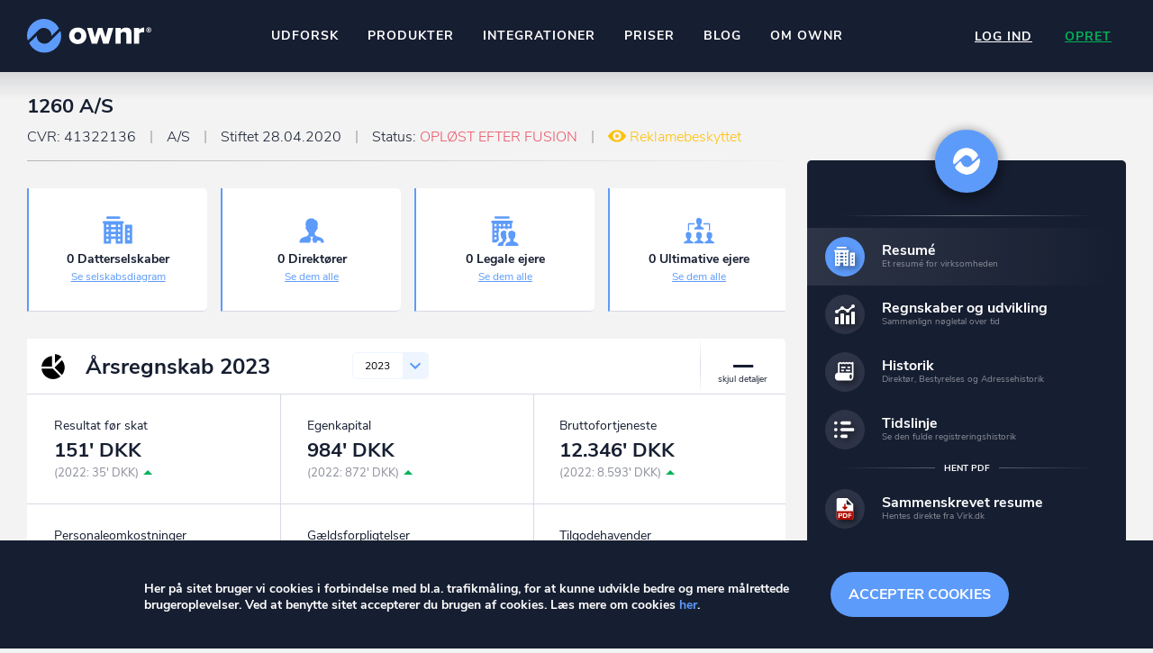

--- FILE ---
content_type: text/html; charset=UTF-8
request_url: https://ownr.dk/companies/public-profile/41322136
body_size: 6136
content:
<!DOCTYPE html>
<html lang="da-DK">
<head itemscope itemtype="https://schema.org/WebSite">
	<meta charset="utf-8"/>	<meta id="viewport" name="viewport" content="width=device-width, initial-scale=1, user-scalable=no" />
<script>
	function viewportResize(e) {
		var w=window,V=document.getElementById('viewport');
		viewportResize.default?V.setAttribute('content',viewportResize.default):viewportResize.default=V.getAttribute('content');
		var scale=Math.ceil(w.innerWidth/540*10)/10;
		viewportResize.process=function(){if (w.innerWidth<480)V.setAttribute('content',viewportResize.default.replace('1',scale+', maximum-scale='+scale))};
		e?setTimeout(viewportResize.process,500):viewportResize.process();
	}
	viewportResize();window.addEventListener('orientationchange',viewportResize);
</script>	<title>1260 A/S - Se overskud, ejere, tidslinje og regnskaber - ownr®</title>
	<script>trackingRole="Guest"</script>
	<link href="/favicon.png" type="image/png" rel="icon"/><link href="/favicon.png" type="image/png" rel="shortcut icon"/>	<meta name="theme-color" content="#161e31">
	<meta name="description" content="Her finder du finansiel information fra 1260 A/S, se både nuværende og historiske informationer om ejere, adresser, regnskaber m.m."/><link href="https://ownr.dk/companies/public-profile/41322136" rel="canonical"/>	<link href="/manifest.json" rel="manifest"/>		<meta name="format-detection" content="telephone=no">
	<script>
		//function jQuery(cb) { var d=document; !d.addEventListener ? setTimeout(cb,1) : d.addEventListener('DOMContentLoaded', function(){cb(jQuery)}); }
		function wLoad(cb) { var w=window; !w.addEventListener||document.readyState==='complete' ? setTimeout(cb,1) : w.addEventListener('load', cb); }
		function wLoadDelayed(cb, timeout) { wLoad(function () {setTimeout(cb, timeout?timeout:3500)}); }
		function wLoadScript(url) { var d=document,e=d.createElement('script');e.src=url;e.defer=1;e.async=0;d.getElementsByTagName('head')[0].appendChild(e); }
	</script>
	
<!-- Global site tag (gtag.js) - Google Analytics -->
<script>
	  window.dataLayer = window.dataLayer || [];
  function gtag(){dataLayer.push(arguments);}
  gtag('js', new Date());

  gtag('config', 'G-9H8T1SNJH1');
</script><link rel='stylesheet' id='main-css'  href='/css/public_profile.12823.css' media='all' />
<script src='/js/chart.min.12823.js'></script>
<script src='/js/jquery/jquery.min.js'></script>
<script src='/js/jquery.stylish-select.min.12823.js'></script>
<script src='/js/functions.12823.js'></script>
	<meta property="og:locale" content="da_DK">
	<meta property="og:image" content="https://ownr.dk/images/logo_og.12823.png">
	<meta property="og:title" content="1260 A/S - Se overskud, ejere, tidslinje og regnskaber - ownr®">
	<meta property="og:type" content="website">
	<meta property="og:description" content="Her kan du finde regnskaber, nøgletal og se virksomheds-diagram for 1260 A/S.">
	<meta property="og:site_name" content="ownr">
	<meta property="og:url" content="https://ownr.dk/companies/public-profile/41322136">
</head>
<body id="site"  class="company_public_profile bottom_menu_layout cookies_box_layout" itemscope itemtype="https://schema.org/WebPage">
		<div class="container">
		<header class="site_header" itemscope itemtype="https://schema.org/WPHeader">
<div class="top">
	<div>
		<div class="logo">
							<a href="/"><img src="/images/logo.12823.svg" width="140" height="38" alt="ownr logo"/></a>					</div>

		
					
<nav class="header_center_menu">
	<div class="burger" title="Navigation" tabindex="0" role="button"><span></span></div>
	<ul>
		<li >
			<a href="/scout/search">Udforsk</a>		</li>
		<li class="has-children">
			<a href="#">Produkter</a>			<div class="submenu">
				<ul>
					<li>
						<a href="/pages/insights">ownr Insights</a>						<div class="subtitle">Kassevis af data sat i system</div>
					</li>
					<li>
						<a href="/pages/ajour">ownr Ajour</a>						<div class="subtitle">Hold dig opdateret og compliant</div>
					</li>
					<li>
						<a href="/pages/pipeline">ownr Pipeline</a>						<div class="subtitle">Sæt strøm til dit nysalg</div>
					</li>
					<li>
						<a href="/pages/segmentering">ownr Segmentering</a>						<div class="subtitle">Identificer salgsklare kundeemner</div>
					</li>
				</ul>
				<div class="description">
					<header>Nogle af vores kilder</header>
					<div>
						CVR /VIRK Tinglysningsretten<br>
						Bygnings- og Boligregisteret<br>
						Geodatastyrelsen<br>
						Vurderingsstyrelsen<br>
						Danmarks adresser<br>
						<strong>Mange flere på vej</strong><br>
					</div>
				</div>
			</div>
		</li>
		<li class="api has-children">
			<a href="#">Integrationer</a>			<div class="submenu">
				<ul>
					<li>
						<a href="#">Pipedrive</a>						<div class="subtitle">Kommer snart</div>
					</li>
					<li>
						<a href="/pages/api">ownr API</a>						<div class="subtitle">Kun fantasien sætter grænsen</div>
					</li>
					<li>
						<a href="/pages/economic">E-conomic</a>						<div class="subtitle">Ownr ajour goes supersonic</div>
					</li>
				</ul>
				<div class="description">
					<header>Data i begge retninger</header>
					<div>
						Ownr opdatere ikke bare dine eksisterende systemer, vi giver dig også mulighed for at arbejde med dine kunder
						i vores innovative produkter som <strong>Pipeline</strong> og <strong>Ajour</strong>.
					</div>
				</div>
			</div>
		</li>
		<li >
			<a href="/priser">Priser</a>		</li>
		<li >
			<a href="https://blog.ownr.dk/">Blog</a>		</li>
		<li >
			<a href="/pages/om-os">Om ownr</a>		</li>
	</ul>
</nav>		
		<div class="right_part">
							<div class="auth_menu">
					<nav>
												<a href="/users/login" class="login" onclick="gtag(&#039;event&#039;, &#039;User&#039;, {event_label:&#039;Menu click login&#039;})">Log ind</a>												<a href="/users/signup" class="sign_up" onclick="gtag(&#039;event&#039;, &#039;click&#039;, {event_category:&#039;Create User Link&#039;, event_label:&#039;Visitor clicked signup button in top&#039;})">Opret</a>					</nav>
				</div>
					</div>
	</div>
</div>

</header>

		<div class="flash_messages"></div>
		
		<div class="scout_bottom_menu">
	<a href="/scout/peers" class="peers" onclick="gtag(&#039;event&#039;, &#039;Overview&#039;, {event_category:trackingRole, event_label:&#039;Menu click overview&#039;})">Overblik</a><a href="#" class="back" style="display:none" onclick="history.go(-1);return false">Tilbage</a><a href="/scout/searches" class="search" onclick="gtag(&#039;event&#039;, &#039;Search&#039;, {event_category:trackingRole, event_label:&#039;Menu click search&#039;})">Søgehistorik</a><a href="#personal_actions" class="menu" onclick="jQuery(&#039;#personal_actions&#039;).toggleClass(&#039;expanded&#039;);return false">Menu</a><a href="/scout/near-by" class="nearby" onclick="gtag(&#039;event&#039;, &#039;Nearby&#039;, {event_category:trackingRole, event_label:&#039;Menu click nearby&#039;})">Kortsøgning</a><a href="/scout/following" class="following" onclick="gtag(&#039;event&#039;, &#039;Following&#039;, {event_category:trackingRole, event_label:&#039;Menu click following&#039;})">Følger</a></div>
<script>
	if (document.referrer && document.referrer.substr(7, 5) === window.location.href.substr(7, 5))
		jQuery('.scout_bottom_menu .back').removeAttr('style').prev('.peers').remove(); //.attr('href', document.referrer);
</script>
		<main class="main_wrap">
			<div class="main ">
				<div class="content">
					
<section id="company_public_profile" itemscope itemtype="https://schema.org/Corporation" itemid="41322136">
	<header class="page_header">
		<h1>1260 A/S</h1>
		
<div class="pipeline"><span class='cvr'>CVR: 41322136 </span><span class='company_type'><span title='Aktieselskab'>A/S</span> </span><span class='register_date'>Stiftet 28.04.2020 </span><span class='status'>Status: <span class='closed'>OPLØST EFTER FUSION</span> </span><span class='advertising_protected'>Reklamebeskyttet </span></div>
	</header>

	
	
	<div class="left_part">
				<div class="summary">
			<div class="item_content"><div class="subsidiaries">
	<header>0 Datterselskaber</header>
	<div><a href="/companies/diagram/41322136">Se selskabsdiagram</a></div>
</div>
<div class="directors">
	<header>
			0 Direktører		</header>
	<div><a href="#management">Se dem alle</a></div>
</div>
<div class="legal_owners">
	<header>0 Legale ejere</header>
	<div><a href="#owners">Se dem alle</a></div>
</div>
<div class="ultimative_owners">
	<header>0 Ultimative ejere</header>
	<div><a href="#owners">Se dem alle</a></div>
</div>
</div>
		</div>
		
		<div class="data_items">
			<ul>
				
		<li class="financial_stats">
		<header class="item_header">
			<span class="icon"></span>
			<h3>Årsregnskab <span class="value">2023</span></h3>
			<span class="state"></span>
		</header>

		<form method="get" accept-charset="utf-8" class="stats_period" action="/companies/public-profile/41322136">		<div class="input select period"><select name="period" id="period"><option value="cf27bb1e678c492b7de75a48eebb2c96">2023</option><option value="1afd474769e21d4e0a8d93c52c33271e">2022</option><option value="ec5eb5301d9c192e15ff3fdb66a95712">2021</option><option value="d4bf2a153468b150154ae8c1301aab78">2020</option></select></div>					<span class="accounting_link"><a href="/companies/accounting/41322136">Se udvikling</a></span>
				</form>
				<div class="item_wrap">
			<div id="spinner">
	<div class="spinner_wrap">
		<div class="spinner">
			<div class="one"></div>
			<div class="two"></div>
			<div class="three"></div>
		</div>
	</div>
</div>			<div class="item_content"></div>
		</div>

		<script>
			wLoad(function () {
				var $section = jQuery('#company_public_profile .financial_stats');

				var $statsPeriodForm = $section.find('form.stats_period');
				var $period = $statsPeriodForm.find('select');

				var $statsSettings = $section.find('.stats_settings');
				var $accountingFieldsForm = $statsSettings.find('form');

				function loadStats() {
					var periodTitle = $period.find('option:selected').text();
					$section.find('.item_header').find('.value').text(periodTitle);

					$section.find('#spinner').fadeIn();
					jQuery.get($statsPeriodForm.prop('action'), $statsPeriodForm.serialize(), function (response) {
						$section.find('.item_content').html(response);
						$section.find('#spinner').fadeOut();
					});
				}

				$period.on('change', loadStats);
				loadStats();

				$section.find('.stats_settings_toggle').on('click', function () {
					$statsSettings.slideToggle();
					return false;
				});

				$accountingFieldsForm.find(':checkbox').on('change', function () {
					$section.find('#spinner').fadeIn();
					jQuery.post($accountingFieldsForm.prop('action'), $accountingFieldsForm.serialize(), loadStats);
				});
			});
		</script>
	</li>

<li class="basic_data">
	<header class="item_header">
		<span class="icon"></span>
		<h3>Stamdata</h3>
		<span class="state"></span>
	</header>
			<meta itemprop="foundingDate" content="2020-04-28"/>		<div class="item_content">
		<div class="left_column">
			<ul class="info">
				<li>
					<div class="label" itemprop="legalName">1260 A/S</div>
																							<div class="address">
															<div itemprop="address"><a href="/property/hovedstaden/k%C3%B8benhavn/2300/strandlodsvej/6b/3/view">Strandlodsvej 6B, 3<br>2300 København S, DK</a></div>
													</div>
									</li>
				<li class="cvr_number">
					<div class="label">CVR-nummer</div>
					<div itemprop="vatID">41322136 </div>
				</li>

				
											</ul>
		</div>
		<div class="right_column">
			<ul class="info">
																		<li>
						<div class="label">Branchekode</div>
						<div><a href="/sectors/73.11.10">73.11.10 Reklamebureauer</a></div>
					</li>
																	<li>
						<div class="label">Antal ansatte</div>
												<div>15 Medarbejdere (15 årsværk, December 2023)</div>
					</li>
				
							</ul>
		</div>
	</div>
</li>


<li class="owners" id="owners">
	<header class="item_header">
		<span class="icon"></span>
		<h3>Ejere</h3>
		<span class="state"></span>
	</header>
	<div class="item_content">
		<div class="left_column">
			<h4>Legale ejere <a href="/companies/history/41322136#owners">Vis ejerhistorik</a></h4>
			<ul class="info">
							</ul>
		</div>
		<div class="right_column">
			<h4>Reelle ejere (registreret på cvr.dk)</h4>
			<ul class="info">
				<li>
											<p>Adgang til reelle ejere kræver godkendelse pr. 1. sep. 2025. <a href="/pages/kontakt">Kontakt os</a> for adgang.</p>
									</li>
			</ul>

			<h4>Ultimative ejere (genereret af ownr.dk)</h4>
			<ul class="info">
				<li>
									</li>
			</ul>
		</div>
	</div>
</li>


<li class="timeline_excerpt">
	<header class="item_header">
		<span class="icon"></span>
		<h3>Tidslinje</h3>
		<span class="state"></span>
	</header>
	<div class="item_content">
								<div class="left_column">
				<h4>Nye fusioner <a href="/companies/timeline/41322136">Se tidslinje (43)</a></h4>
				<div>
					<div><strong>Fusion:</strong> Comytec ApS (CVR 37206490) +4 flere…</div>
					<div><strong>Dato:</strong> 11.11.2024</div>
					<div><strong>Registreringsdato:</strong> 21.11.2024</div>
				</div>
			</div>
								<div class="right_column">
				<h4>Ejer slettet <a href="/companies/timeline/41322136">Se tidslinje (43)</a></h4>
				<div>
					<div><strong>Ejer:</strong> STANDOUT A/S (100%)</div>
					<div><strong>Dato:</strong> 11.11.2024</div>
					<div><strong>Registreringsdato:</strong> 11.11.2024</div>
				</div>
			</div>
			</div>
</li>
			</ul>

					</div>
	</div>

	<div class="right_part">
		
		
<div class="personal_actions" id="personal_actions">
	<a href="#" class="close" title="Luk" onclick="jQuery('#personal_actions').removeClass('expanded');return false"></a>
	<section class="functions">
		
		<header></header>
		<div class="links">
			<a href="/companies/public-profile/41322136" class="action resume current"><span class="icon"></span><span><span class="title">Resumé</span><span class="desc">Et resumé for virksomheden</span></span></a><a href="/companies/accounting/41322136" class="action accounting"><span class="icon"></span><span><span class="title">Regnskaber og udvikling</span><span class="desc">Sammenlign nøgletal over tid</span></span></a><a href="/companies/history/41322136" class="action history"><span class="icon"></span><span><span class="title">Historik</span><span class="desc">Direktør, Bestyrelses og Adressehistorik</span></span></a>		</div>

		<div class="links">
			<a href="/companies/timeline/41322136" class="action timeline"><span class="icon"></span><span><span class="title">Tidslinje</span><span class="desc">Se den fulde registreringshistorik</span></span></a>		</div>

		<header><span>Hent PDF</span></header>
		<div class="links">
			<a href="/companies/public-profile/41322136?download_pdf=summary" class="action download_pdf" onclick="gtag('event', 'View company', {event_category:trackingRole, event_label:'View company action download resume'})" rel="nofollow"><span class="icon"></span><span><span class="title">Sammenskrevet resume</span><span class="desc">Hentes direkte fra Virk.dk</span></span></a><a href="/companies/public-profile/41322136?download_pdf=certificate" class="action download_pdf" onclick="gtag('event', 'View company', {event_category:trackingRole, event_label:'View company action download certificate'})" rel="nofollow"><span class="icon"></span><span><span class="title">Registreringscertifikat</span><span class="desc">Hentes direkte fra Virk.dk</span></span></a>		</div>

		<header><span>Tilføj virksomhed til</span></header>
		<div class="buttons">
	<a href="#" class="pipeline_add" data-url="/md-pipeline/cvr-company-add/41322136">Pipeline</a><a href="#" class="ajour_add" data-url="/md-customers/customer-company-create/41322136" data-add-text="Ajour" data-remove-text="Fjern fra Ajour">Ajour</a></div>	</section>
</div>

	<div class="share_buttons">
	Del	<span>
		<a href="https://ownr.dk/companies/public-profile/41322136" class="share" title="Del på Link">Link</a>
						<a href="mailto:?subject=Profil+p%C3%A5+ownr&body=Hej%2C+se+profilen+p%C3%A5+ownr+her%3A+https%3A%2F%2Fownr.dk%2Fcompanies%2Fpublic-profile%2F41322136" class="email" title="Del på E-mail">E-mail</a>
		<a href="https://www.linkedin.com/shareArticle?mini=true&url=https%3A%2F%2Fownr.dk%2Fcompanies%2Fpublic-profile%2F41322136" class="linkedin" title="Del på Linkedin">LinkedIn</a>
		<a href="http://www.facebook.com/sharer.php?u=https%3A%2F%2Fownr.dk%2Fcompanies%2Fpublic-profile%2F41322136" class="facebook" title="Del på Facebook">Facebook</a>
		<a href="http://twitter.com/share?url=https%3A%2F%2Fownr.dk%2Fcompanies%2Fpublic-profile%2F41322136" class="twitter" title="Del på Twitter">Twitter</a>
	</span>
	</div>	<div class="datasource_info">
	<header>Datakilde</header>
	<div class="datasource_info_content">
		Informationerne vist på denne side indeholder data, som benyttes i henhold til vilkår for brug af danske offentlige data. Læs mere her:
		<a href="/datakilde">Hvorfor vises mine oplysninger?</a>	</div>
</div>

			</div>
</section>


<div id="public_profile_create_pipeline_dialog" style="display:none" data-width="700" title="Tilføj til Pipeline"></div>
<script>
	(function () {
		var $section = jQuery('#company_public_profile');
		$section.find('.personal_actions .action.follow input').on('change', followClick);
		$section.find('.personal_actions .ajour_add').on('click', ajourClick);
		$section.find('.personal_actions .pipeline_add').on('click', pipelineAdd);
	})();
</script><script>
	(function () {
		var $section = jQuery('#company_public_profile');
		var $summary = $section.find('.summary');
		var $dataItems = $section.find('.data_items');

		$dataItems.find('> ul > li > .item_header').on('click', function () {
			jQuery(this).closest('li').toggleClass('collapsed');
		});

		$section.find('.sec_names a').on('click', function () {
			jQuery(this).parent().toggleClass('collapsed');
			return false;
		});

		
		$summary.find('.item_content > div').boxLink();
		$summary.find('.legal_owners a, .ultimative_owners a').on('click', function () {
			jQuery('html,body').animate({scrollTop:$dataItems.find('.owners').removeClass('collapsed').offset().top-10}, 600);
			return false;
		});
		$summary.find('.directors a').on('click', function () {
			jQuery('html,body').animate({scrollTop:$dataItems.find('.management').removeClass('collapsed').offset().top-10}, 600);
			return false;
		});
		$summary.find('.properties a').on('click', function () {
			jQuery('html,body').animate({scrollTop:$dataItems.find('.properties').offset().top-10}, 600);
			return false;
		});
		$section.find('.properties').find('li').boxLink();
	})();
</script>
<script>
	jQuery('.financial_statements_download ul a').on('click', function () {
		gtag('event', 'View company', {event_category:trackingRole, event_label:'View company action download financial report'});
	});
</script>				</div>
			</div>

								</main>

					<footer class="site_footer" itemscope itemtype="https://schema.org/WPFooter">
				<div>
	<div class="logo"><img src="/images/logo.12823.svg" width="132" height="36" alt="ownr logo"/></div>
	<nav class="footer_menu">
		<ul>
			<li><a href="/guide">Guide</a></li>
			<li><a href="/pages/forretningsbetingelser">Betingelser</a></li>
		</ul>
	</nav>
		<div class="copyright">
		<div><strong>ownr</strong> er et registreret varemærke tilhørende ownr ApS – CVR&nbsp;nr.:&nbsp;36&nbsp;40&nbsp;88&nbsp;20</div>
		<div>Stationsparken&nbsp;26.&nbsp;2., 2600&nbsp;Glostrup,&nbsp;info@ownr.dk</div>
	</div>
</div>			</footer>
		
		<div class="pro_euclp_cookies_box" id="pro_euclp_cookies_box">
	<div>
		<a href="#" class="pro_euclp_accept">Accepter cookies</a>
		<div class="pro_euclp_entry_content">
			<p>
				Her på sitet bruger vi cookies i forbindelse med bl.a. trafikmåling, for at kunne udvikle bedre og mere målrettede brugeroplevelser.
				Ved at benytte sitet accepterer du brugen af cookies.
				Læs mere om cookies <a href="/pages/cookiepolicy">her</a>.
			</p>
		</div>
	</div>
</div>
<script>
	jQuery(function() {
		var cookieKey = 'pro_euclp_cookies_box_state';
		var $cookiesBox = jQuery('#pro_euclp_cookies_box');
		if ('accepted' !== getCookie(cookieKey)) {
			$cookiesBox.find('.pro_euclp_accept').on('click', function() {
				setCookie(cookieKey, 'accepted', 30);
				$cookiesBox.fadeOut(function () {
					jQuery('body').removeClass('cookies_box_layout');
					$cookiesBox.remove();
				});
				return false;
			});
		} else {
			jQuery('body').removeClass('cookies_box_layout');
			$cookiesBox.remove();
		}
	});
</script>			</div>
	<script src='/js/jqueryui/jquery-ui.min.js'></script>
</body>
</html>

--- FILE ---
content_type: text/html; charset=UTF-8
request_url: https://ownr.dk/companies/public-profile/41322136?period=cf27bb1e678c492b7de75a48eebb2c96
body_size: 375
content:

<ul class="basic_stats">
					<li><div class="field">Resultat før skat</div>
<div class="value">151' DKK</div>
<div class="previous_value plus">
			(2022: 35' DKK)
	</div></li>
					<li><div class="field">Egenkapital</div>
<div class="value">984' DKK</div>
<div class="previous_value plus">
			(2022: 872' DKK)
	</div></li>
					<li><div class="field">Bruttofortjeneste</div>
<div class="value">12.346' DKK</div>
<div class="previous_value plus">
			(2022: 8.593' DKK)
	</div></li>
					<li><div class="field">Personaleomkostninger</div>
<div class="value">12.087' DKK</div>
<div class="previous_value plus">
			(2022: 8.525' DKK)
	</div></li>
					<li><div class="field">Gældsforpligtelser</div>
<div class="value">1.482' DKK</div>
<div class="previous_value minus">
			(2022: 2.204' DKK)
	</div></li>
					<li><div class="field">Tilgodehavender</div>
<div class="value">2.390' DKK</div>
<div class="previous_value minus">
			(2022: 2.571' DKK)
	</div></li>
					<li>	<div class="nut_chart"><canvas id="LiquidityRatioCanvas"></canvas></div>
<div class="field">Likviditetsgrad</div>
<div class="value">162%</div>
<div class="previous_value plus">
			(2022: 129%)
	</div></li>
					<li>	<div class="nut_chart"><canvas id="ReturnOfInvestmentRatioCanvas"></canvas></div>
<div class="field">Afkastningsgrad</div>
<div class="value">4%</div>
<div class="previous_value plus">
			(2022: 1%)
	</div></li>
					<li>	<div class="nut_chart"><canvas id="SolvencyRatioCanvas"></canvas></div>
<div class="field">Soliditetsgrad</div>
<div class="value">40%</div>
<div class="previous_value plus">
			(2022: 28%)
	</div></li>
	</ul>



	<script>
		(function() {
			var config = {
				type: 'doughnut',
				options: {
					responsive: true,
					maintainAspectRatio: false,
					cutoutPercentage: 65,
					legend: {display: false},
					tooltips: {enabled: false}
				}
			};
							var ctx = document.getElementById('LiquidityRatioCanvas').getContext('2d');
				new Chart(ctx, jQuery.extend({}, config, {data: {datasets: [{"data":[64.8,35.2],"backgroundColor":["#6699FF","#E9EDF4"],"hoverBorderWidth":0}]}}));
							var ctx = document.getElementById('ReturnOfInvestmentRatioCanvas').getContext('2d');
				new Chart(ctx, jQuery.extend({}, config, {data: {datasets: [{"data":[15,85],"backgroundColor":["#6699FF","#E9EDF4"],"hoverBorderWidth":0}]}}));
							var ctx = document.getElementById('SolvencyRatioCanvas').getContext('2d');
				new Chart(ctx, jQuery.extend({}, config, {data: {datasets: [{"data":[78,22],"backgroundColor":["#6699FF","#E9EDF4"],"hoverBorderWidth":0}]}}));
					})();
	</script>



--- FILE ---
content_type: text/css
request_url: https://ownr.dk/css/public_profile.12823.css
body_size: 36357
content:
.site_header .top>div,.main .content,.flash_messages .message>div,.site_footer>div>*{max-width:1380px;margin-left:auto;margin-right:auto;padding-left:30px;padding-right:30px;box-sizing:content-box}@media screen and (max-width: 1100px){.site_header .top>div,.main .content,.flash_messages .message>div,.site_footer>div>*{padding-left:15px;padding-right:15px}}.input.multicheckbox>label,.input.text label,.input.select label,.input.password label,.input.email label,.input.tel label,.input.number label,.input.currency label,.input.date label,.input.datetime label,.input.file label,.textarea label{font-weight:bold;font-size:16px;margin-bottom:5px}.general_button,input[type=submit],button,#pro_euclp_cookies_box .pro_euclp_accept{background:#5d9bfa;padding:0 25px;font-weight:bold;font-size:18px;height:50px;cursor:pointer;color:#fff;border-radius:25px;position:relative}.general_button:hover,input[type=submit]:hover,button:hover,#pro_euclp_cookies_box .pro_euclp_accept:hover{text-decoration:none !important}.general_button:focus,input[type=submit]:focus,button:focus,#pro_euclp_cookies_box .pro_euclp_accept:focus{outline:none}select,.newListSelected .newList{scrollbar-color:#161e31 #d7dae4}select::-webkit-scrollbar,.newListSelected .newList::-webkit-scrollbar{width:10px}select::-webkit-scrollbar-track,.newListSelected .newList::-webkit-scrollbar-track{background-color:#d7dae4;border-radius:5px}select::-webkit-scrollbar-thumb,.newListSelected .newList::-webkit-scrollbar-thumb{background-color:#161e31;border-radius:5px}@keyframes sheen{0%{left:0}60%{left:200%}100%{left:200%}}.general_button,.site_header .search_form .submit button,#pro_euclp_cookies_box .pro_euclp_accept,#property_statstidende .premium_banner .banner_content .upgrade_button,#property_public_profile .premium_banner .banner_content .upgrade_button,#property_tinglysning .premium_banner .banner_content .upgrade_button,#property_history .premium_banner .banner_content .upgrade_button{position:relative;overflow:hidden}.general_button:after,.site_header .search_form .submit button:after,#pro_euclp_cookies_box .pro_euclp_accept:after,#property_statstidende .premium_banner .banner_content .upgrade_button:after,#property_public_profile .premium_banner .banner_content .upgrade_button:after,#property_tinglysning .premium_banner .banner_content .upgrade_button:after,#property_history .premium_banner .banner_content .upgrade_button:after{content:'';position:absolute;top:0;left:0;width:100%;height:100%;background:linear-gradient(to bottom, rgba(229,172,142,0), rgba(255,255,255,0.5) 50%, rgba(229,172,142,0));-webkit-transform:translate(-100%, 0) rotate(60deg);-moz-transform:translate(-100%, 0) rotate(60deg);-ms-transform:translate(-100%, 0) rotate(60deg);transform:translate(-100%, 0) rotate(60deg)}.general_button:hover:after,.site_header .search_form .submit button:hover:after,#pro_euclp_cookies_box .pro_euclp_accept:hover:after,#property_statstidende .premium_banner .banner_content .upgrade_button:hover:after,#property_public_profile .premium_banner .banner_content .upgrade_button:hover:after,#property_tinglysning .premium_banner .banner_content .upgrade_button:hover:after,#property_history .premium_banner .banner_content .upgrade_button:hover:after{animation:sheen 2s infinite}.clear:after,form .row:after,#company_public_profile:after,#company_diagram:after,#user_public_profile:after,#company_accounting:after,#company_history:after,#user_connections:after,#user_ceased_relations:after,#user_timeline:after,#company_statstidende:after,#property_statstidende:after,#company_timeline:after,#property_public_profile:after,#property_tinglysning:after,#property_history:after,#property_statstidende .personal_actions .functions .buttons:after,#property_public_profile .personal_actions .functions .buttons:after,#property_tinglysning .personal_actions .functions .buttons:after,#property_history .personal_actions .functions .buttons:after,#company_diagram.user .personal_actions .functions .buttons:after,#user_public_profile .personal_actions .functions .buttons:after,#user_connections .personal_actions .functions .buttons:after,#user_ceased_relations .personal_actions .functions .buttons:after,#user_timeline .personal_actions .functions .buttons:after,#company_public_profile .personal_actions .functions .buttons:after,#company_diagram.company .personal_actions .functions .buttons:after,#company_accounting .personal_actions .functions .buttons:after,#company_history .personal_actions .functions .buttons:after,#company_statstidende .personal_actions .functions .buttons:after,#company_timeline .personal_actions .functions .buttons:after,#company_public_profile .data_items>ul>li .item_content:after,#company_statstidende .left_part .data_items>li .item_content:after,#property_statstidende .left_part .data_items>li .item_content:after,#property_public_profile .data_items>li .item_content:after,#property_tinglysning .data_items>li .item_content:after,#property_history .left_part .data_items>li .item_content:after,#company_public_profile .data_items>ul>li.financial_stats .stats_settings:after,#company_public_profile .data_items>ul>li.financial_stats .basic_stats:after,#company_public_profile .data_items>ul>li.financial_stats .stacked_stats:after,#user_public_profile .left_part .biography:after,#user_timeline .chart .timeline:after,#company_timeline .chart .timeline:after{content:'.';height:0;font-size:0;visibility:hidden;display:block;overflow:hidden;width:100%}.input.multicheckbox .text input,input[type='tel'],input[type='text'],input[type='email'],input[type='password'],input[type='search'],input[type='number'],input[type='date'],input[type='datetime-local'],input[type='file'],select,.newListSelected,textarea{color:#000;background:#fff;border:1px solid #eef5ff;padding:0 14px;font-family:"NunitoSans","Arial","Helvetica","sans-serif";font-size:18px;-webkit-appearance:none;outline:none;border-radius:5px}.input.multicheckbox .text input::-webkit-input-placeholder,input[type='tel']::-webkit-input-placeholder,input[type='text']::-webkit-input-placeholder,input[type='email']::-webkit-input-placeholder,input[type='password']::-webkit-input-placeholder,input[type='search']::-webkit-input-placeholder,input[type='number']::-webkit-input-placeholder,input[type='date']::-webkit-input-placeholder,input[type='datetime-local']::-webkit-input-placeholder,input[type='file']::-webkit-input-placeholder,select::-webkit-input-placeholder,.newListSelected::-webkit-input-placeholder,textarea::-webkit-input-placeholder{color:#8b8e99}.input.multicheckbox .text input:-moz-placeholder,input[type='tel']:-moz-placeholder,input[type='text']:-moz-placeholder,input[type='email']:-moz-placeholder,input[type='password']:-moz-placeholder,input[type='search']:-moz-placeholder,input[type='number']:-moz-placeholder,input[type='date']:-moz-placeholder,input[type='datetime-local']:-moz-placeholder,input[type='file']:-moz-placeholder,select:-moz-placeholder,.newListSelected:-moz-placeholder,textarea:-moz-placeholder{color:#8b8e99;opacity:1}.input.multicheckbox .text input::-moz-placeholder,input[type='tel']::-moz-placeholder,input[type='text']::-moz-placeholder,input[type='email']::-moz-placeholder,input[type='password']::-moz-placeholder,input[type='search']::-moz-placeholder,input[type='number']::-moz-placeholder,input[type='date']::-moz-placeholder,input[type='datetime-local']::-moz-placeholder,input[type='file']::-moz-placeholder,select::-moz-placeholder,.newListSelected::-moz-placeholder,textarea::-moz-placeholder{color:#8b8e99;opacity:1}.input.multicheckbox .text input:-ms-input-placeholder,input[type='tel']:-ms-input-placeholder,input[type='text']:-ms-input-placeholder,input[type='email']:-ms-input-placeholder,input[type='password']:-ms-input-placeholder,input[type='search']:-ms-input-placeholder,input[type='number']:-ms-input-placeholder,input[type='date']:-ms-input-placeholder,input[type='datetime-local']:-ms-input-placeholder,input[type='file']:-ms-input-placeholder,select:-ms-input-placeholder,.newListSelected:-ms-input-placeholder,textarea:-ms-input-placeholder{color:#8b8e99}.input.multicheckbox .text input[readonly],input[readonly][type='tel'],input[readonly][type='text'],input[readonly][type='email'],input[readonly][type='password'],input[readonly][type='search'],input[readonly][type='number'],input[readonly][type='date'],input[readonly][type='datetime-local'],input[readonly][type='file'],select[readonly],[readonly].newListSelected,textarea[readonly],.input.multicheckbox .text input[disabled],input[disabled][type='tel'],input[disabled][type='text'],input[disabled][type='email'],input[disabled][type='password'],input[disabled][type='search'],input[disabled][type='number'],input[disabled][type='date'],input[disabled][type='datetime-local'],input[disabled][type='file'],select[disabled],[disabled].newListSelected,textarea[disabled]{background-color:#d7dae4}.required.input.multicheckbox>label:after,.input.text.required label:after,.input.select.required label:after,.input.password.required label:after,.input.email.required label:after,.input.tel.required label:after,.input.number.required label:after,.input.currency.required label:after,.input.date.required label:after,.input.datetime.required label:after,.input.file.required label:after,.textarea.required label:after,.radio.required label:not([for]):after{content:'*';color:red;margin-left:3px}.input.multicheckbox{overflow:hidden;position:relative;padding:0;border:none}.input.multicheckbox .checkbox{margin-top:0}.input.multicheckbox .checkbox label{padding-top:8px}.input.multicheckbox .checkboxes{position:absolute;left:0;top:100%;width:100%;padding:0 5px;max-height:300px;background-color:#fff;overflow-y:scroll;overflow-x:hidden;border:1px solid #eef5ff}.input.multicheckbox .checkboxes .checkbox label{min-height:35px;padding-top:8px}.input.multicheckbox .checkboxes .checkbox+.checkbox{border-top:1px solid #eef5ff}.input.multicheckbox .text{position:relative}.input.multicheckbox .text .close,.input.multicheckbox .text:after{content:'';position:absolute;top:50%;margin-top:-8px;right:15px;width:16px;height:16px;background:url('../images/sprite.2842273196.svg') no-repeat}.input.multicheckbox .text .close{display:none;background-position:-240px 0;cursor:pointer}.input.multicheckbox .text:after{background-position:-220px 0;pointer-events:none}.expanded.input.multicheckbox{overflow:visible;z-index:100}.expanded.input.multicheckbox .text .close{display:block}.expanded.input.multicheckbox .text:after{display:none}#user_public_profile .left_part .data_items>div.paginator{text-align:center}#user_public_profile .left_part .data_items>div.paginator li{display:inline-block;margin:20px 5px 0}#user_public_profile .left_part .data_items>div.paginator li a{background:#f3f3f3;border:1px solid #eef5ff;color:#000;padding:10px 0;display:inherit;min-width:65px}#user_public_profile .left_part .data_items>div.paginator li:hover a,#user_public_profile .left_part .data_items>div.paginator li.active a{background:#5d9bfa;border-color:#5d9bfa;color:#fff}#user_public_profile .left_part .data_items>div.paginator .show_more{margin-top:20px}#user_public_profile .left_part .data_items>div.paginator .show_more a{color:#5d9bfa;font-size:16px;font-weight:bold;text-decoration:underline}#user_public_profile .left_part .data_items>div.paginator .show_more a:hover{text-decoration:none}@media screen and (max-width: 540px){#user_public_profile .left_part .data_items>div.paginator li,#user_public_profile .left_part .data_items>div.paginator .show_more{margin-top:10px}}#user_public_profile .left_part .data_items .description_extended .spinner_roles_table>ul{display:table;width:100%;border-radius:5px;overflow:hidden}#user_public_profile .left_part .data_items .description_extended .spinner_roles_table>ul>li{display:table-row;height:61px;font-size:14px;line-height:18px;background:#fff}#user_public_profile .left_part .data_items .description_extended .spinner_roles_table>ul>li:first-child{margin-top:0}#user_public_profile .left_part .data_items .description_extended .spinner_roles_table>ul>li>*{border-bottom:1px solid #d7dae4;display:table-cell;vertical-align:middle;padding-left:15px}#user_public_profile .left_part .data_items .description_extended .spinner_roles_table>ul>li>*:last-child{padding-right:15px}#user_public_profile .left_part .data_items .description_extended .spinner_roles_table>ul>li a{color:#5d9bfa;white-space:nowrap}#user_public_profile .left_part .data_items .description_extended .spinner_roles_table>ul>li .date{padding-left:0;background:#161e31;width:58px;text-align:center;text-transform:uppercase;color:#fff;font-size:14px;line-height:16px}#user_public_profile .left_part .data_items .description_extended .spinner_roles_table>ul>li .date strong{font-weight:bold;display:block;font-size:25px;line-height:27px}#user_public_profile .left_part .data_items .description_extended .spinner_roles_table>ul>li .repeat:before{display:inline-block;position:relative;content:'';background:url('../images/sprite.2842273196.svg') no-repeat -260px -20px;width:20px;height:20px;left:0;top:4px}#user_public_profile .left_part .data_items .description_extended .spinner_roles_table>ul>li .title{font-size:16px}#user_public_profile .left_part .data_items .description_extended .spinner_roles_table>ul>li .note{display:block;color:#8b8b8b;font-size:12px}#user_public_profile .left_part .data_items .description_extended .spinner_roles_table>ul>li .list_title{display:none}#user_public_profile .left_part .data_items .description_extended .spinner_roles_table>ul>li .actions{width:1px;font-size:12px;text-align:right;white-space:nowrap;line-height:1}#user_public_profile .left_part .data_items .description_extended .spinner_roles_table>ul>li .actions a{position:relative;display:inline-block;margin-left:20px;color:#313131}#user_public_profile .left_part .data_items .description_extended .spinner_roles_table>ul>li .actions a:before{content:'';position:absolute;left:0;top:0}#user_public_profile .left_part .data_items .description_extended .spinner_roles_table>ul>li .actions a:hover{text-decoration:underline}#user_public_profile .left_part .data_items .description_extended .spinner_roles_table>ul>li .actions a.download{padding-left:20px}#user_public_profile .left_part .data_items .description_extended .spinner_roles_table>ul>li .actions a.download:before{background:url('../images/sprite.2842273196.svg') no-repeat -430px -20px;width:15px;height:15px;top:-2px}#user_public_profile .left_part .data_items .description_extended .spinner_roles_table>ul>li .actions a.approve{font-weight:bold;color:#00B259;padding-left:15px}#user_public_profile .left_part .data_items .description_extended .spinner_roles_table>ul>li .actions a.approve:before{background:url('../images/sprite.2842273196.svg') no-repeat -410px -20px;width:12px;height:12px}#user_public_profile .left_part .data_items .description_extended .spinner_roles_table>ul>li .actions a.edit{padding-left:15px}#user_public_profile .left_part .data_items .description_extended .spinner_roles_table>ul>li .actions a.edit:before{background:url('../images/sprite.2842273196.svg') no-repeat -450px -20px;width:10px;height:10px}#user_public_profile .left_part .data_items .description_extended .spinner_roles_table>ul>li .actions a.delete{color:#d90000;padding-left:15px}#user_public_profile .left_part .data_items .description_extended .spinner_roles_table>ul>li .actions a.delete:before{background:url('../images/sprite.2842273196.svg') no-repeat -490px -20px;width:12px;height:12px}#user_public_profile .left_part .data_items .description_extended .spinner_roles_table>ul>li .actions a.disabled{opacity:0.3;pointer-events:none}#user_public_profile .left_part .data_items .description_extended .spinner_roles_table>ul>li .actions a:first-child,#user_public_profile .left_part .data_items .description_extended .spinner_roles_table>ul>li .actions form:first-child+a{margin-left:0}#user_public_profile .left_part .data_items .description_extended .spinner_roles_table>ul>li.thead{background-color:#161e31;font-weight:300;color:#fff;font-size:16px}#user_public_profile .left_part .data_items .description_extended .spinner_roles_table>ul>li.thead a{color:#fff;text-decoration:underline}#user_public_profile .left_part .data_items .description_extended .spinner_roles_table>ul>li.empty{display:none;height:10px}#user_public_profile .left_part .data_items .description_extended .spinner_roles_table>ul>li.empty:first-child{display:none}#user_public_profile .left_part .data_items .description_extended .spinner_roles_table .no_data{padding:20px;text-align:center;color:#d7dae4;background-color:#fff;border-bottom:1px solid #d7dae4}#user_public_profile .left_part .data_items .description_extended .spinner_roles_table .no_data div{padding:20px;border:1px dashed #d7dae4}@media screen and (max-width: 1499px){#user_public_profile .left_part .data_items .description_extended .spinner_roles_table>ul>li>*{padding-left:10px}#user_public_profile .left_part .data_items .description_extended .spinner_roles_table>ul>li.thead{font-size:16px}#user_public_profile .left_part .data_items .description_extended .spinner_roles_table>ul>li .actions a{margin-left:10px}}@media screen and (max-width: 767px){#user_public_profile .left_part .data_items .description_extended .spinner_roles_table>ul>li{border-bottom:1px solid #d7dae4;display:block;padding:18px 24px 20px;height:auto;position:relative;margin-bottom:15px}#user_public_profile .left_part .data_items .description_extended .spinner_roles_table>ul>li>*:last-child{padding-right:0}#user_public_profile .left_part .data_items .description_extended .spinner_roles_table>ul>li:last-child{margin-bottom:0}#user_public_profile .left_part .data_items .description_extended .spinner_roles_table>ul>li.empty{display:block;background:none}#user_public_profile .left_part .data_items .description_extended .spinner_roles_table>ul>li>*{border-bottom:none;display:block;margin-top:10px;padding:0}#user_public_profile .left_part .data_items .description_extended .spinner_roles_table>ul>li .date{background:none;margin:0 0 10px;width:auto;text-align:left;color:#161e31}#user_public_profile .left_part .data_items .description_extended .spinner_roles_table>ul>li .title{font-size:16px;line-height:22px;margin-top:0;font-weight:bold}#user_public_profile .left_part .data_items .description_extended .spinner_roles_table>ul>li .list_title{display:inline-block}#user_public_profile .left_part .data_items .description_extended .spinner_roles_table>ul>li .actions{width:auto;text-align:left}#user_public_profile .left_part .data_items .description_extended .spinner_roles_table>ul>li .actions a{margin-left:20px}#user_public_profile .left_part .data_items .description_extended .spinner_roles_table>ul>li.thead,#user_public_profile .left_part .data_items .description_extended .spinner_roles_table>ul>li.empty{display:none}#user_public_profile .left_part .data_items .description_extended .spinner_roles_table>ul>li .two_columns{overflow:hidden}#user_public_profile .left_part .data_items .description_extended .spinner_roles_table>ul>li .two_columns>*{float:left;width:50%}}.scout_menu{position:fixed;float:left;width:80px;top:80px;left:0;bottom:0;z-index:1000}.scout_menu:before{content:'';position:absolute;left:0;top:0;bottom:0;width:80px;background:#161e31;z-index:-1}.scout_menu .menu_item>a{color:#585858;width:80px;height:80px;display:flex;justify-content:center;align-items:center;flex-direction:column;border-bottom:1px solid #2D3445;font-size:12px;line-height:1}.scout_menu .menu_item>a:before{content:'';width:24px;height:24px;background:red;background:url('../images/sprite.2842273196.svg') no-repeat;margin-bottom:5px}.scout_menu .menu_item:first-child>a{border-top:1px solid #2D3445}.scout_menu .menu_item:not(:hover) .icon_links{left:-160px}.scout_menu .menu_item.current>a{background:#5d9bfa;color:#fff;position:relative;font-weight:bold}.scout_menu .menu_item.current>a:after{content:'';border-top:5px solid transparent;border-left:5px solid #5d9bfa;border-bottom:5px solid transparent;position:absolute;top:50%;left:100%;-webkit-transform:translateY(-50%);-moz-transform:translateY(-50%);-ms-transform:translateY(-50%);transform:translateY(-50%)}.scout_menu .icon_links{position:absolute;left:80px;top:0;bottom:0;background:#fff;padding:20px;width:240px;transition-duration:.3s;overflow:hidden;z-index:-2}.scout_menu .icon_links .icon_link{position:relative;display:flex;align-items:center;height:40px;padding:0 10px;font-size:14px;font-weight:bold}.scout_menu .icon_links .icon_link:before{content:'';background:url('../images/sprite.2842273196.svg') no-repeat;width:20px;height:20px;vertical-align:middle;margin-right:10px}.scout_menu .icon_links .icon_link:before{width:14px;height:14px}.scout_menu .icon_links .icon_link.current{background:#eef5ff;border-radius:5px}.scout_menu .icon_links .icon_link.current:before{background-position-y:-915px !important}.scout_menu .icon_links .icon_link>a{flex:1;display:flex;flex-wrap:wrap;justify-content:space-between;align-items:center;letter-spacing:0;color:#161e31}.scout_menu .icon_links .icon_link .counter{background:#5d9bfa;border-radius:5px;line-height:15px;color:#fff;padding:0 10px;font-size:10px;font-weight:bold}.scout_menu .icon_links .icon_link .select{position:absolute;left:0;top:0;margin-top:0;flex:1}.scout_menu .icon_links .icon_link .select select,.scout_menu .icon_links .icon_link .select .newListSelected{height:40px;line-height:40px;max-width:none !important;font-size:inherit !important;border-color:#eef5ff;background:transparent}.scout_menu .icon_links .icon_link .select .newListSelected .newList{background-color:#fff;border-color:#eef5ff;border-bottom-left-radius:5px;border-bottom-right-radius:5px;border-width:1px;margin-top:-3px}.scout_menu .icon_links .icon_link .select .newListSelected .newList li a{line-height:1;border-top-color:#eef5ff}.scout_menu .icon_links .icon_link .select .newListSelected .newList li a.hiLite,.scout_menu .icon_links .icon_link .select .newListSelected .newList li a:hover{background-color:#fff}.scout_menu .icon_links .icon_link .select .newListSelected .selectedTxt{padding-right:35px;padding-left:20px}.scout_menu .icon_links .icon_link .select .newListSelected .selectedTxt:after{right:13px;top:13px}@media screen and (max-width: 1499px){.scout_menu:not(:hover)>.icon_links{display:none}}@media screen and (max-width: 979px){.scout_menu{display:none}}#company_public_profile .data_items>ul>li>.item_header,#company_statstidende .left_part .data_items>li>.item_header,#property_statstidende .left_part .data_items>li>.item_header,#property_public_profile .data_items>li>.item_header,#property_tinglysning .data_items>li>.item_header,#property_history .left_part .data_items>li>.item_header,#company_accounting .data_items>li>.item_header,#property_public_profile .data_items>li.building .unit>.item_header,#property_history .left_part .data_items>li.building .unit>.item_header,#property_history .left_part .data_items>li .building.item_wrap .unit>.item_header,#property_public_profile .data_items>li.building .floor>.item_header,#property_history .left_part .data_items>li.building .floor>.item_header,#property_history .left_part .data_items>li .building.item_wrap .floor>.item_header,#property_public_profile .data_items>li.building .technical_installation>.item_header,#property_history .left_part .data_items>li.building .technical_installation>.item_header,#property_history .left_part .data_items>li .building.item_wrap .technical_installation>.item_header{margin-left:30px;padding:0 70px 0 0;line-height:70px;position:relative;cursor:pointer}#company_public_profile .data_items>ul>li>.item_header .icon,#company_statstidende .left_part .data_items>li>.item_header .icon,#property_statstidende .left_part .data_items>li>.item_header .icon,#property_public_profile .data_items>li>.item_header .icon,#property_tinglysning .data_items>li>.item_header .icon,#property_history .left_part .data_items>li>.item_header .icon,#company_accounting .data_items>li>.item_header .icon,#property_public_profile .data_items>li.building .unit>.item_header .icon,#property_history .left_part .data_items>li.building .unit>.item_header .icon,#property_history .left_part .data_items>li .building.item_wrap .unit>.item_header .icon,#property_public_profile .data_items>li.building .floor>.item_header .icon,#property_history .left_part .data_items>li.building .floor>.item_header .icon,#property_history .left_part .data_items>li .building.item_wrap .floor>.item_header .icon,#property_public_profile .data_items>li.building .technical_installation>.item_header .icon,#property_history .left_part .data_items>li.building .technical_installation>.item_header .icon,#property_history .left_part .data_items>li .building.item_wrap .technical_installation>.item_header .icon{display:inline-block;vertical-align:middle;width:30px;height:30px;margin-right:15px;background:url('../images/sprite.2842273196.svg') no-repeat}#company_public_profile .data_items>ul>li>.item_header h3,#company_statstidende .left_part .data_items>li>.item_header h3,#property_statstidende .left_part .data_items>li>.item_header h3,#property_public_profile .data_items>li>.item_header h3,#property_tinglysning .data_items>li>.item_header h3,#property_history .left_part .data_items>li>.item_header h3,#company_accounting .data_items>li>.item_header h3,#property_public_profile .data_items>li.building .unit>.item_header h3,#property_history .left_part .data_items>li.building .unit>.item_header h3,#property_history .left_part .data_items>li .building.item_wrap .unit>.item_header h3,#property_public_profile .data_items>li.building .floor>.item_header h3,#property_history .left_part .data_items>li.building .floor>.item_header h3,#property_history .left_part .data_items>li .building.item_wrap .floor>.item_header h3,#property_public_profile .data_items>li.building .technical_installation>.item_header h3,#property_history .left_part .data_items>li.building .technical_installation>.item_header h3,#property_history .left_part .data_items>li .building.item_wrap .technical_installation>.item_header h3{display:inline-block;vertical-align:middle;font-size:24px;line-height:inherit}#company_public_profile .data_items>ul>li>.item_header .state,#company_statstidende .left_part .data_items>li>.item_header .state,#property_statstidende .left_part .data_items>li>.item_header .state,#property_public_profile .data_items>li>.item_header .state,#property_tinglysning .data_items>li>.item_header .state,#property_history .left_part .data_items>li>.item_header .state,#company_accounting .data_items>li>.item_header .state,#property_public_profile .data_items>li.building .unit>.item_header .state,#property_history .left_part .data_items>li.building .unit>.item_header .state,#property_history .left_part .data_items>li .building.item_wrap .unit>.item_header .state,#property_public_profile .data_items>li.building .floor>.item_header .state,#property_history .left_part .data_items>li.building .floor>.item_header .state,#property_history .left_part .data_items>li .building.item_wrap .floor>.item_header .state,#property_public_profile .data_items>li.building .technical_installation>.item_header .state,#property_history .left_part .data_items>li.building .technical_installation>.item_header .state,#property_history .left_part .data_items>li .building.item_wrap .technical_installation>.item_header .state{position:absolute;right:0;top:0;bottom:0;width:95px;text-align:center;font-size:12px;line-height:1;padding-top:8px;border-left:1px solid #d7dae4;border-image:linear-gradient(to bottom, transparent, #d7dae4, transparent) 1}#company_public_profile .data_items>ul>li>.item_header .state:before,#company_statstidende .left_part .data_items>li>.item_header .state:before,#property_statstidende .left_part .data_items>li>.item_header .state:before,#property_public_profile .data_items>li>.item_header .state:before,#property_tinglysning .data_items>li>.item_header .state:before,#property_history .left_part .data_items>li>.item_header .state:before,#company_accounting .data_items>li>.item_header .state:before,#property_public_profile .data_items>li.building .unit>.item_header .state:before,#property_history .left_part .data_items>li.building .unit>.item_header .state:before,#property_history .left_part .data_items>li .building.item_wrap .unit>.item_header .state:before,#property_public_profile .data_items>li.building .floor>.item_header .state:before,#property_history .left_part .data_items>li.building .floor>.item_header .state:before,#property_history .left_part .data_items>li .building.item_wrap .floor>.item_header .state:before,#property_public_profile .data_items>li.building .technical_installation>.item_header .state:before,#property_history .left_part .data_items>li.building .technical_installation>.item_header .state:before,#property_history .left_part .data_items>li .building.item_wrap .technical_installation>.item_header .state:before{content:'–';font-size:40px;display:block;font-weight:300}#company_public_profile .data_items>ul>li>.item_header .state:after,#company_statstidende .left_part .data_items>li>.item_header .state:after,#property_statstidende .left_part .data_items>li>.item_header .state:after,#property_public_profile .data_items>li>.item_header .state:after,#property_tinglysning .data_items>li>.item_header .state:after,#property_history .left_part .data_items>li>.item_header .state:after,#company_accounting .data_items>li>.item_header .state:after,#property_public_profile .data_items>li.building .unit>.item_header .state:after,#property_history .left_part .data_items>li.building .unit>.item_header .state:after,#property_history .left_part .data_items>li .building.item_wrap .unit>.item_header .state:after,#property_public_profile .data_items>li.building .floor>.item_header .state:after,#property_history .left_part .data_items>li.building .floor>.item_header .state:after,#property_history .left_part .data_items>li .building.item_wrap .floor>.item_header .state:after,#property_public_profile .data_items>li.building .technical_installation>.item_header .state:after,#property_history .left_part .data_items>li.building .technical_installation>.item_header .state:after,#property_history .left_part .data_items>li .building.item_wrap .technical_installation>.item_header .state:after{content:'skjul detaljer';display:block;margin-top:-8px;font-size:10px}@media screen and (max-width: 1349px){#company_public_profile .data_items>ul>li>.item_header,#company_statstidende .left_part .data_items>li>.item_header,#property_statstidende .left_part .data_items>li>.item_header,#property_public_profile .data_items>li>.item_header,#property_tinglysning .data_items>li>.item_header,#property_history .left_part .data_items>li>.item_header,#company_accounting .data_items>li>.item_header,#property_public_profile .data_items>li.building .unit>.item_header,#property_history .left_part .data_items>li.building .unit>.item_header,#property_history .left_part .data_items>li .building.item_wrap .unit>.item_header,#property_public_profile .data_items>li.building .floor>.item_header,#property_history .left_part .data_items>li.building .floor>.item_header,#property_history .left_part .data_items>li .building.item_wrap .floor>.item_header,#property_public_profile .data_items>li.building .technical_installation>.item_header,#property_history .left_part .data_items>li.building .technical_installation>.item_header,#property_history .left_part .data_items>li .building.item_wrap .technical_installation>.item_header{margin-left:15px;font-size:20px;line-height:60px}}@media screen and (max-width: 767px){#company_public_profile .data_items>ul>li>.item_header,#company_statstidende .left_part .data_items>li>.item_header,#property_statstidende .left_part .data_items>li>.item_header,#property_public_profile .data_items>li>.item_header,#property_tinglysning .data_items>li>.item_header,#property_history .left_part .data_items>li>.item_header,#company_accounting .data_items>li>.item_header,#property_public_profile .data_items>li.building .unit>.item_header,#property_history .left_part .data_items>li.building .unit>.item_header,#property_history .left_part .data_items>li .building.item_wrap .unit>.item_header,#property_public_profile .data_items>li.building .floor>.item_header,#property_history .left_part .data_items>li.building .floor>.item_header,#property_history .left_part .data_items>li .building.item_wrap .floor>.item_header,#property_public_profile .data_items>li.building .technical_installation>.item_header,#property_history .left_part .data_items>li.building .technical_installation>.item_header,#property_history .left_part .data_items>li .building.item_wrap .technical_installation>.item_header{font-size:16px}#company_public_profile .data_items>ul>li>.item_header h3,#company_statstidende .left_part .data_items>li>.item_header h3,#property_statstidende .left_part .data_items>li>.item_header h3,#property_public_profile .data_items>li>.item_header h3,#property_tinglysning .data_items>li>.item_header h3,#property_history .left_part .data_items>li>.item_header h3,#company_accounting .data_items>li>.item_header h3,#property_public_profile .data_items>li.building .unit>.item_header h3,#property_history .left_part .data_items>li.building .unit>.item_header h3,#property_history .left_part .data_items>li .building.item_wrap .unit>.item_header h3,#property_public_profile .data_items>li.building .floor>.item_header h3,#property_history .left_part .data_items>li.building .floor>.item_header h3,#property_history .left_part .data_items>li .building.item_wrap .floor>.item_header h3,#property_public_profile .data_items>li.building .technical_installation>.item_header h3,#property_history .left_part .data_items>li.building .technical_installation>.item_header h3,#property_history .left_part .data_items>li .building.item_wrap .technical_installation>.item_header h3{font-size:16px}#company_public_profile .data_items>ul>li>.item_header .icon,#company_statstidende .left_part .data_items>li>.item_header .icon,#property_statstidende .left_part .data_items>li>.item_header .icon,#property_public_profile .data_items>li>.item_header .icon,#property_tinglysning .data_items>li>.item_header .icon,#property_history .left_part .data_items>li>.item_header .icon,#company_accounting .data_items>li>.item_header .icon,#property_public_profile .data_items>li.building .unit>.item_header .icon,#property_history .left_part .data_items>li.building .unit>.item_header .icon,#property_history .left_part .data_items>li .building.item_wrap .unit>.item_header .icon,#property_public_profile .data_items>li.building .floor>.item_header .icon,#property_history .left_part .data_items>li.building .floor>.item_header .icon,#property_history .left_part .data_items>li .building.item_wrap .floor>.item_header .icon,#property_public_profile .data_items>li.building .technical_installation>.item_header .icon,#property_history .left_part .data_items>li.building .technical_installation>.item_header .icon,#property_history .left_part .data_items>li .building.item_wrap .technical_installation>.item_header .icon{margin-right:0;position:relative;left:-5px;top:-2px;-webkit-transform:scale(.7, .7);-moz-transform:scale(.7, .7);-ms-transform:scale(.7, .7);transform:scale(.7, .7)}#company_public_profile .data_items>ul>li>.item_header .state,#company_statstidende .left_part .data_items>li>.item_header .state,#property_statstidende .left_part .data_items>li>.item_header .state,#property_public_profile .data_items>li>.item_header .state,#property_tinglysning .data_items>li>.item_header .state,#property_history .left_part .data_items>li>.item_header .state,#company_accounting .data_items>li>.item_header .state,#property_public_profile .data_items>li.building .unit>.item_header .state,#property_history .left_part .data_items>li.building .unit>.item_header .state,#property_history .left_part .data_items>li .building.item_wrap .unit>.item_header .state,#property_public_profile .data_items>li.building .floor>.item_header .state,#property_history .left_part .data_items>li.building .floor>.item_header .state,#property_history .left_part .data_items>li .building.item_wrap .floor>.item_header .state,#property_public_profile .data_items>li.building .technical_installation>.item_header .state,#property_history .left_part .data_items>li.building .technical_installation>.item_header .state,#property_history .left_part .data_items>li .building.item_wrap .technical_installation>.item_header .state{padding-top:0;width:85px}#company_public_profile .data_items>ul>li>.item_header .state:before,#company_statstidende .left_part .data_items>li>.item_header .state:before,#property_statstidende .left_part .data_items>li>.item_header .state:before,#property_public_profile .data_items>li>.item_header .state:before,#property_tinglysning .data_items>li>.item_header .state:before,#property_history .left_part .data_items>li>.item_header .state:before,#company_accounting .data_items>li>.item_header .state:before,#property_public_profile .data_items>li.building .unit>.item_header .state:before,#property_history .left_part .data_items>li.building .unit>.item_header .state:before,#property_history .left_part .data_items>li .building.item_wrap .unit>.item_header .state:before,#property_public_profile .data_items>li.building .floor>.item_header .state:before,#property_history .left_part .data_items>li.building .floor>.item_header .state:before,#property_history .left_part .data_items>li .building.item_wrap .floor>.item_header .state:before,#property_public_profile .data_items>li.building .technical_installation>.item_header .state:before,#property_history .left_part .data_items>li.building .technical_installation>.item_header .state:before,#property_history .left_part .data_items>li .building.item_wrap .technical_installation>.item_header .state:before{font-size:30px;margin-top:9px}}#company_public_profile .data_items>ul>li,#company_statstidende .left_part .data_items>li,#property_statstidende .left_part .data_items>li,#property_public_profile .data_items>li,#property_tinglysning .data_items>li,#property_history .left_part .data_items>li,#company_accounting .data_items>li{background:#fff;border-bottom:1px solid #d7dae4;margin-top:20px;position:relative;border-radius:0 5px 5px 0}#company_public_profile .data_items>ul>li:first-child,#company_statstidende .left_part .data_items>li:first-child,#property_statstidende .left_part .data_items>li:first-child,#property_public_profile .data_items>li:first-child,#property_tinglysning .data_items>li:first-child,#property_history .left_part .data_items>li:first-child,#company_accounting .data_items>li:first-child{margin-top:0}#company_public_profile .data_items>ul>li.collapsed>.item_header .state,#company_statstidende .left_part .data_items>li.collapsed>.item_header .state,#property_statstidende .left_part .data_items>li.collapsed>.item_header .state,#property_public_profile .data_items>li.collapsed>.item_header .state,#property_tinglysning .data_items>li.collapsed>.item_header .state,#property_history .left_part .data_items>li.collapsed>.item_header .state,#company_accounting .data_items>li.collapsed>.item_header .state{opacity:0.5}#company_public_profile .data_items>ul>li.collapsed>.item_header .state:after,#company_statstidende .left_part .data_items>li.collapsed>.item_header .state:after,#property_statstidende .left_part .data_items>li.collapsed>.item_header .state:after,#property_public_profile .data_items>li.collapsed>.item_header .state:after,#property_tinglysning .data_items>li.collapsed>.item_header .state:after,#property_history .left_part .data_items>li.collapsed>.item_header .state:after,#company_accounting .data_items>li.collapsed>.item_header .state:after{content:'vis detaljer'}#company_public_profile .data_items>ul>li.collapsed>.item_header .state:before,#company_statstidende .left_part .data_items>li.collapsed>.item_header .state:before,#property_statstidende .left_part .data_items>li.collapsed>.item_header .state:before,#property_public_profile .data_items>li.collapsed>.item_header .state:before,#property_tinglysning .data_items>li.collapsed>.item_header .state:before,#property_history .left_part .data_items>li.collapsed>.item_header .state:before,#company_accounting .data_items>li.collapsed>.item_header .state:before{content:'+'}#company_public_profile .data_items>ul>li.collapsed>.item_content,#company_statstidende .left_part .data_items>li.collapsed>.item_content,#property_statstidende .left_part .data_items>li.collapsed>.item_content,#property_public_profile .data_items>li.collapsed>.item_content,#property_tinglysning .data_items>li.collapsed>.item_content,#property_history .left_part .data_items>li.collapsed>.item_content,#company_accounting .data_items>li.collapsed>.item_content,#company_public_profile .data_items>ul>li.collapsed>.item_wrap,#company_statstidende .left_part .data_items>li.collapsed>.item_wrap,#property_statstidende .left_part .data_items>li.collapsed>.item_wrap,#property_public_profile .data_items>li.collapsed>.item_wrap,#property_tinglysning .data_items>li.collapsed>.item_wrap,#property_history .left_part .data_items>li.collapsed>.item_wrap,#company_accounting .data_items>li.collapsed>.item_wrap{display:none}#company_public_profile .data_items>ul>li .item_content,#company_statstidende .left_part .data_items>li .item_content,#property_statstidende .left_part .data_items>li .item_content,#property_public_profile .data_items>li .item_content,#property_tinglysning .data_items>li .item_content,#property_history .left_part .data_items>li .item_content,#company_accounting .data_items>li .item_content{border-top:1px solid #d7dae4;padding:34px 30px 40px}@media screen and (max-width: 1349px){#company_public_profile .data_items>ul>li .item_content,#company_statstidende .left_part .data_items>li .item_content,#property_statstidende .left_part .data_items>li .item_content,#property_public_profile .data_items>li .item_content,#property_tinglysning .data_items>li .item_content,#property_history .left_part .data_items>li .item_content,#company_accounting .data_items>li .item_content{padding:15px}}@media screen and (max-width: 767px){#company_public_profile .data_items>ul>li,#company_statstidende .left_part .data_items>li,#property_statstidende .left_part .data_items>li,#property_public_profile .data_items>li,#property_tinglysning .data_items>li,#property_history .left_part .data_items>li,#company_accounting .data_items>li{margin-top:15px}}#company_public_profile .data_items>ul>li.financial_stats .stats_period .select,#user_public_profile .left_part .data_items .report_years .select,#user_timeline .filters .select,#company_timeline .filters .select{line-height:14px}#company_public_profile .data_items>ul>li.financial_stats .stats_period .select label,#user_public_profile .left_part .data_items .report_years .select label,#user_timeline .filters .select label,#company_timeline .filters .select label{margin-bottom:7px}#company_public_profile .data_items>ul>li.financial_stats .stats_period .select select,#user_public_profile .left_part .data_items .report_years .select select,#user_timeline .filters .select select,#company_timeline .filters .select select,#company_public_profile .data_items>ul>li.financial_stats .stats_period .select .newListSelected,#user_public_profile .left_part .data_items .report_years .select .newListSelected,#user_timeline .filters .select .newListSelected,#company_timeline .filters .select .newListSelected{font-size:12px;width:auto;max-width:150px;height:30px;line-height:30px}#company_public_profile .data_items>ul>li.financial_stats .stats_period .select select,#user_public_profile .left_part .data_items .report_years .select select,#user_timeline .filters .select select,#company_timeline .filters .select select{padding:0 7px}#company_public_profile .data_items>ul>li.financial_stats .stats_period .select .newListSelected .selectedTxt:after,#user_public_profile .left_part .data_items .report_years .select .newListSelected .selectedTxt:after,#user_timeline .filters .select .newListSelected .selectedTxt:after,#company_timeline .filters .select .newListSelected .selectedTxt:after{background:#eef5ff url('../images/sprite.2842273196.svg') no-repeat -550px 0;top:0;right:0;border:8px solid #eef5ff}#company_public_profile .data_items>ul>li.financial_stats .stats_period .select .newListSelected .newList a,#user_public_profile .left_part .data_items .report_years .select .newListSelected .newList a,#user_timeline .filters .select .newListSelected .newList a,#company_timeline .filters .select .newListSelected .newList a{padding:10px 12px}#property_region .page_header,#property_district .page_header,#property_zip .page_header,#property_street .page_header,#property_house .page_header{height:90px;display:flex;flex-wrap:wrap;align-content:flex-end;margin-bottom:20px;align-items:center;margin-top:-30px}#property_region .page_header:after,#property_district .page_header:after,#property_zip .page_header:after,#property_street .page_header:after,#property_house .page_header:after{content:'';margin-top:20px;display:block;width:100%;height:1px;background-color:rgba(0,0,0,0.25);background:-webkit-linear-gradient(to right, rgba(0,0,0,0.25),rgba(0,0,0,0.01));background:-moz-linear-gradient(to right, rgba(0,0,0,0.25),rgba(0,0,0,0.01));background:-ms-linear-gradient(to right, rgba(0,0,0,0.25),rgba(0,0,0,0.01));background:linear-gradient(to right, rgba(0,0,0,0.25),rgba(0,0,0,0.01))}@media screen and (max-width: 540px){#property_region .page_header,#property_district .page_header,#property_zip .page_header,#property_street .page_header,#property_house .page_header{text-align:center;display:block;margin-top:0;height:auto}#property_region .page_header:after,#property_district .page_header:after,#property_zip .page_header:after,#property_street .page_header:after,#property_house .page_header:after{display:block;margin-left:auto;margin-right:auto;width:80%;max-width:640px;height:1px;background-color:rgba(0,0,0,0.25);background:-webkit-linear-gradient(to right, transparent,rgba(0,0,0,0.25),transparent);background:-moz-linear-gradient(to right, transparent,rgba(0,0,0,0.25),transparent);background:-ms-linear-gradient(to right, transparent,rgba(0,0,0,0.25),transparent);background:linear-gradient(to right, transparent,rgba(0,0,0,0.25),transparent)}}.scout_personal_actions .functions>header,#property_statstidende .personal_actions .functions>header,#property_public_profile .personal_actions .functions>header,#property_tinglysning .personal_actions .functions>header,#property_history .personal_actions .functions>header,#company_diagram.user .personal_actions .functions>header,#user_public_profile .personal_actions .functions>header,#user_connections .personal_actions .functions>header,#user_ceased_relations .personal_actions .functions>header,#user_timeline .personal_actions .functions>header,#company_public_profile .personal_actions .functions>header,#company_diagram.company .personal_actions .functions>header,#company_accounting .personal_actions .functions>header,#company_history .personal_actions .functions>header,#company_statstidende .personal_actions .functions>header,#company_timeline .personal_actions .functions>header,.site_header .account_menu .account_menu_content .functions>header{color:#fff;text-align:center;font-size:10px;text-transform:uppercase;margin-top:-1px;font-weight:bold;position:relative;min-height:1px}.scout_personal_actions .functions>header span,#property_statstidende .personal_actions .functions>header span,#property_public_profile .personal_actions .functions>header span,#property_tinglysning .personal_actions .functions>header span,#property_history .personal_actions .functions>header span,#company_diagram.user .personal_actions .functions>header span,#user_public_profile .personal_actions .functions>header span,#user_connections .personal_actions .functions>header span,#user_ceased_relations .personal_actions .functions>header span,#user_timeline .personal_actions .functions>header span,#company_public_profile .personal_actions .functions>header span,#company_diagram.company .personal_actions .functions>header span,#company_accounting .personal_actions .functions>header span,#company_history .personal_actions .functions>header span,#company_statstidende .personal_actions .functions>header span,#company_timeline .personal_actions .functions>header span,.site_header .account_menu .account_menu_content .functions>header span{display:inline-block;background:#161e31;padding:0 10px;position:relative;line-height:1}.scout_personal_actions .functions>header:before,#property_statstidende .personal_actions .functions>header:before,#property_public_profile .personal_actions .functions>header:before,#property_tinglysning .personal_actions .functions>header:before,#property_history .personal_actions .functions>header:before,#company_diagram.user .personal_actions .functions>header:before,#user_public_profile .personal_actions .functions>header:before,#user_connections .personal_actions .functions>header:before,#user_ceased_relations .personal_actions .functions>header:before,#user_timeline .personal_actions .functions>header:before,#company_public_profile .personal_actions .functions>header:before,#company_diagram.company .personal_actions .functions>header:before,#company_accounting .personal_actions .functions>header:before,#company_history .personal_actions .functions>header:before,#company_statstidende .personal_actions .functions>header:before,#company_timeline .personal_actions .functions>header:before,.site_header .account_menu .account_menu_content .functions>header:before{content:'';position:absolute;top:45%;left:0;right:0;width:80%;margin:auto;height:1px;box-sizing:border-box;background-color:rgba(255,255,255,0.05);background:-webkit-linear-gradient(to right, transparent,rgba(255,255,255,0.4) 50%,transparent);background:-moz-linear-gradient(to right, transparent,rgba(255,255,255,0.4) 50%,transparent);background:-ms-linear-gradient(to right, transparent,rgba(255,255,255,0.4) 50%,transparent);background:linear-gradient(to right, transparent,rgba(255,255,255,0.4) 50%,transparent)}.popup_activation_message{position:fixed;top:0;left:0;right:0;bottom:0;z-index:15;display:flex;align-items:center;padding:0 30px 0;background:#161e31;color:#fff;text-align:center;font-size:20px}.popup_activation_message .content{margin:0 auto !important;max-width:600px}.hidden.popup_activation_message{left:100%;right:-100%;transition-duration:0.7s}.popup_activation_message header{font-weight:bold;position:relative;padding-bottom:25px;margin-bottom:25px}.popup_activation_message header .title{font-size:32px}.popup_activation_message header:after{content:'';position:absolute;left:0;right:0;bottom:0;display:block;margin-left:auto;margin-right:auto;width:80%;max-width:640px;height:1px;background-color:rgba(255,255,255,0.25);background:-webkit-linear-gradient(to right, rgba(255,255,255,0),rgba(255,255,255,0.25),rgba(255,255,255,0));background:-moz-linear-gradient(to right, rgba(255,255,255,0),rgba(255,255,255,0.25),rgba(255,255,255,0));background:-ms-linear-gradient(to right, rgba(255,255,255,0),rgba(255,255,255,0.25),rgba(255,255,255,0));background:linear-gradient(to right, rgba(255,255,255,0),rgba(255,255,255,0.25),rgba(255,255,255,0))}.popup_activation_message a{color:#5d9bfa}.popup_activation_message .input,.popup_activation_message .submit{margin-top:25px;width:100%}.popup_activation_message button{text-align:left}.popup_activation_message .checkbox label{display:inline-block}@keyframes arrow_animation{0%{margin-right:0}25%{margin-right:5px}75%{margin-right:-5px}100%{margin-right:0}}.popup_activation_message button{position:relative}.popup_activation_message button:after{content:'';border-top:2px solid #d7dae4;border-right:2px solid #d7dae4;position:absolute;right:25px;width:10px;height:10px;top:50%;margin-top:-5px;-webkit-transform:translate(0px, 0px) rotate(45deg);-moz-transform:translate(0px, 0px) rotate(45deg);-ms-transform:translate(0px, 0px) rotate(45deg);transform:translate(0px, 0px) rotate(45deg)}.popup_activation_message button:hover:after{animation:arrow_animation 1s infinite linear}.scout_personal_actions>.close,#property_statstidende .personal_actions>.close,#property_public_profile .personal_actions>.close,#property_tinglysning .personal_actions>.close,#property_history .personal_actions>.close,#company_diagram.user .personal_actions>.close,#user_public_profile .personal_actions>.close,#user_connections .personal_actions>.close,#user_ceased_relations .personal_actions>.close,#user_timeline .personal_actions>.close,#company_public_profile .personal_actions>.close,#company_diagram.company .personal_actions>.close,#company_accounting .personal_actions>.close,#company_history .personal_actions>.close,#company_statstidende .personal_actions>.close,#company_timeline .personal_actions>.close,.site_header .account_menu .account_menu_content>.close{display:none;position:absolute;right:10px;top:10px;padding:7px;background:rgba(255,255,255,0.15);-webkit-border-radius:50%;-moz-border-radius:50%;border-radius:50%}.scout_personal_actions>.close:before,#property_statstidende .personal_actions>.close:before,#property_public_profile .personal_actions>.close:before,#property_tinglysning .personal_actions>.close:before,#property_history .personal_actions>.close:before,#company_diagram.user .personal_actions>.close:before,#user_public_profile .personal_actions>.close:before,#user_connections .personal_actions>.close:before,#user_ceased_relations .personal_actions>.close:before,#user_timeline .personal_actions>.close:before,#company_public_profile .personal_actions>.close:before,#company_diagram.company .personal_actions>.close:before,#company_accounting .personal_actions>.close:before,#company_history .personal_actions>.close:before,#company_statstidende .personal_actions>.close:before,#company_timeline .personal_actions>.close:before,.site_header .account_menu .account_menu_content>.close:before{content:'';display:block;width:16px;height:16px;background:url('../images/sprite.2842273196.svg') no-repeat -240px 0}.scout_personal_actions .functions,#property_statstidende .personal_actions .functions,#property_public_profile .personal_actions .functions,#property_tinglysning .personal_actions .functions,#property_history .personal_actions .functions,#company_diagram.user .personal_actions .functions,#user_public_profile .personal_actions .functions,#user_connections .personal_actions .functions,#user_ceased_relations .personal_actions .functions,#user_timeline .personal_actions .functions,#company_public_profile .personal_actions .functions,#company_diagram.company .personal_actions .functions,#company_accounting .personal_actions .functions,#company_history .personal_actions .functions,#company_statstidende .personal_actions .functions,#company_timeline .personal_actions .functions,.site_header .account_menu .account_menu_content .functions{margin-top:15px}.scout_personal_actions .functions>header,#property_statstidende .personal_actions .functions>header,#property_public_profile .personal_actions .functions>header,#property_tinglysning .personal_actions .functions>header,#property_history .personal_actions .functions>header,#company_diagram.user .personal_actions .functions>header,#user_public_profile .personal_actions .functions>header,#user_connections .personal_actions .functions>header,#user_ceased_relations .personal_actions .functions>header,#user_timeline .personal_actions .functions>header,#company_public_profile .personal_actions .functions>header,#company_diagram.company .personal_actions .functions>header,#company_accounting .personal_actions .functions>header,#company_history .personal_actions .functions>header,#company_statstidende .personal_actions .functions>header,#company_timeline .personal_actions .functions>header,.site_header .account_menu .account_menu_content .functions>header{line-height:25px;height:25px}.scout_personal_actions .functions .links .action,#property_statstidende .personal_actions .functions .links .action,#property_public_profile .personal_actions .functions .links .action,#property_tinglysning .personal_actions .functions .links .action,#property_history .personal_actions .functions .links .action,#company_diagram.user .personal_actions .functions .links .action,#user_public_profile .personal_actions .functions .links .action,#user_connections .personal_actions .functions .links .action,#user_ceased_relations .personal_actions .functions .links .action,#user_timeline .personal_actions .functions .links .action,#company_public_profile .personal_actions .functions .links .action,#company_diagram.company .personal_actions .functions .links .action,#company_accounting .personal_actions .functions .links .action,#company_history .personal_actions .functions .links .action,#company_statstidende .personal_actions .functions .links .action,#company_timeline .personal_actions .functions .links .action,.site_header .account_menu .account_menu_content .functions .links .action{display:flex;align-items:center;color:#fff;min-height:64px;padding:10px 20px;position:relative;transition-duration:.3s}.scout_personal_actions .functions .links .action .icon,#property_statstidende .personal_actions .functions .links .action .icon,#property_public_profile .personal_actions .functions .links .action .icon,#property_tinglysning .personal_actions .functions .links .action .icon,#property_history .personal_actions .functions .links .action .icon,#company_diagram.user .personal_actions .functions .links .action .icon,#user_public_profile .personal_actions .functions .links .action .icon,#user_connections .personal_actions .functions .links .action .icon,#user_ceased_relations .personal_actions .functions .links .action .icon,#user_timeline .personal_actions .functions .links .action .icon,#company_public_profile .personal_actions .functions .links .action .icon,#company_diagram.company .personal_actions .functions .links .action .icon,#company_accounting .personal_actions .functions .links .action .icon,#company_history .personal_actions .functions .links .action .icon,#company_statstidende .personal_actions .functions .links .action .icon,#company_timeline .personal_actions .functions .links .action .icon,.site_header .account_menu .account_menu_content .functions .links .action .icon{float:left;width:44px;height:44px;margin-right:19px;background:#2e3447;-webkit-border-radius:50%;-moz-border-radius:50%;border-radius:50%}.scout_personal_actions .functions .links .action .icon:before,#property_statstidende .personal_actions .functions .links .action .icon:before,#property_public_profile .personal_actions .functions .links .action .icon:before,#property_tinglysning .personal_actions .functions .links .action .icon:before,#property_history .personal_actions .functions .links .action .icon:before,#company_diagram.user .personal_actions .functions .links .action .icon:before,#user_public_profile .personal_actions .functions .links .action .icon:before,#user_connections .personal_actions .functions .links .action .icon:before,#user_ceased_relations .personal_actions .functions .links .action .icon:before,#user_timeline .personal_actions .functions .links .action .icon:before,#company_public_profile .personal_actions .functions .links .action .icon:before,#company_diagram.company .personal_actions .functions .links .action .icon:before,#company_accounting .personal_actions .functions .links .action .icon:before,#company_history .personal_actions .functions .links .action .icon:before,#company_statstidende .personal_actions .functions .links .action .icon:before,#company_timeline .personal_actions .functions .links .action .icon:before,.site_header .account_menu .account_menu_content .functions .links .action .icon:before{content:'';width:24px;height:24px;display:block;margin:10px auto;background:url('../images/sprite.2842273196.svg') no-repeat;filter:drop-shadow(3px 3px 3px rgba(0,0,0,0.5))}.scout_personal_actions .functions .links .action .title,#property_statstidende .personal_actions .functions .links .action .title,#property_public_profile .personal_actions .functions .links .action .title,#property_tinglysning .personal_actions .functions .links .action .title,#property_history .personal_actions .functions .links .action .title,#company_diagram.user .personal_actions .functions .links .action .title,#user_public_profile .personal_actions .functions .links .action .title,#user_connections .personal_actions .functions .links .action .title,#user_ceased_relations .personal_actions .functions .links .action .title,#user_timeline .personal_actions .functions .links .action .title,#company_public_profile .personal_actions .functions .links .action .title,#company_diagram.company .personal_actions .functions .links .action .title,#company_accounting .personal_actions .functions .links .action .title,#company_history .personal_actions .functions .links .action .title,#company_statstidende .personal_actions .functions .links .action .title,#company_timeline .personal_actions .functions .links .action .title,.site_header .account_menu .account_menu_content .functions .links .action .title{display:block;font-size:16px;line-height:1;font-weight:bold}.scout_personal_actions .functions .links .action .desc,#property_statstidende .personal_actions .functions .links .action .desc,#property_public_profile .personal_actions .functions .links .action .desc,#property_tinglysning .personal_actions .functions .links .action .desc,#property_history .personal_actions .functions .links .action .desc,#company_diagram.user .personal_actions .functions .links .action .desc,#user_public_profile .personal_actions .functions .links .action .desc,#user_connections .personal_actions .functions .links .action .desc,#user_ceased_relations .personal_actions .functions .links .action .desc,#user_timeline .personal_actions .functions .links .action .desc,#company_public_profile .personal_actions .functions .links .action .desc,#company_diagram.company .personal_actions .functions .links .action .desc,#company_accounting .personal_actions .functions .links .action .desc,#company_history .personal_actions .functions .links .action .desc,#company_statstidende .personal_actions .functions .links .action .desc,#company_timeline .personal_actions .functions .links .action .desc,.site_header .account_menu .account_menu_content .functions .links .action .desc{display:block;font-size:10px;color:#8b8e99}.scout_personal_actions .functions .links .action.current .icon,#property_statstidende .personal_actions .functions .links .action.current .icon,#property_public_profile .personal_actions .functions .links .action.current .icon,#property_tinglysning .personal_actions .functions .links .action.current .icon,#property_history .personal_actions .functions .links .action.current .icon,#company_diagram.user .personal_actions .functions .links .action.current .icon,#user_public_profile .personal_actions .functions .links .action.current .icon,#user_connections .personal_actions .functions .links .action.current .icon,#user_ceased_relations .personal_actions .functions .links .action.current .icon,#user_timeline .personal_actions .functions .links .action.current .icon,#company_public_profile .personal_actions .functions .links .action.current .icon,#company_diagram.company .personal_actions .functions .links .action.current .icon,#company_accounting .personal_actions .functions .links .action.current .icon,#company_history .personal_actions .functions .links .action.current .icon,#company_statstidende .personal_actions .functions .links .action.current .icon,#company_timeline .personal_actions .functions .links .action.current .icon,.site_header .account_menu .account_menu_content .functions .links .action.current .icon{background:#5d9bfa}.scout_personal_actions .functions .links .action.current,#property_statstidende .personal_actions .functions .links .action.current,#property_public_profile .personal_actions .functions .links .action.current,#property_tinglysning .personal_actions .functions .links .action.current,#property_history .personal_actions .functions .links .action.current,#company_diagram.user .personal_actions .functions .links .action.current,#user_public_profile .personal_actions .functions .links .action.current,#user_connections .personal_actions .functions .links .action.current,#user_ceased_relations .personal_actions .functions .links .action.current,#user_timeline .personal_actions .functions .links .action.current,#company_public_profile .personal_actions .functions .links .action.current,#company_diagram.company .personal_actions .functions .links .action.current,#company_accounting .personal_actions .functions .links .action.current,#company_history .personal_actions .functions .links .action.current,#company_statstidende .personal_actions .functions .links .action.current,#company_timeline .personal_actions .functions .links .action.current,.site_header .account_menu .account_menu_content .functions .links .action.current,.scout_personal_actions .functions .links .action:hover,#property_statstidende .personal_actions .functions .links .action:hover,#property_public_profile .personal_actions .functions .links .action:hover,#property_tinglysning .personal_actions .functions .links .action:hover,#property_history .personal_actions .functions .links .action:hover,#company_diagram.user .personal_actions .functions .links .action:hover,#user_public_profile .personal_actions .functions .links .action:hover,#user_connections .personal_actions .functions .links .action:hover,#user_ceased_relations .personal_actions .functions .links .action:hover,#user_timeline .personal_actions .functions .links .action:hover,#company_public_profile .personal_actions .functions .links .action:hover,#company_diagram.company .personal_actions .functions .links .action:hover,#company_accounting .personal_actions .functions .links .action:hover,#company_history .personal_actions .functions .links .action:hover,#company_statstidende .personal_actions .functions .links .action:hover,#company_timeline .personal_actions .functions .links .action:hover,.site_header .account_menu .account_menu_content .functions .links .action:hover{background-color:rgba(255,255,255,0.1);background:-webkit-linear-gradient(to right, rgba(255,255,255,0.1),rgba(255,255,255,0));background:-moz-linear-gradient(to right, rgba(255,255,255,0.1),rgba(255,255,255,0));background:-ms-linear-gradient(to right, rgba(255,255,255,0.1),rgba(255,255,255,0));background:linear-gradient(to right, rgba(255,255,255,0.1),rgba(255,255,255,0))}@media screen and (max-width: 1100px){.scout_personal_actions .functions .links .action,#property_statstidende .personal_actions .functions .links .action,#property_public_profile .personal_actions .functions .links .action,#property_tinglysning .personal_actions .functions .links .action,#property_history .personal_actions .functions .links .action,#company_diagram.user .personal_actions .functions .links .action,#user_public_profile .personal_actions .functions .links .action,#user_connections .personal_actions .functions .links .action,#user_ceased_relations .personal_actions .functions .links .action,#user_timeline .personal_actions .functions .links .action,#company_public_profile .personal_actions .functions .links .action,#company_diagram.company .personal_actions .functions .links .action,#company_accounting .personal_actions .functions .links .action,#company_history .personal_actions .functions .links .action,#company_statstidende .personal_actions .functions .links .action,#company_timeline .personal_actions .functions .links .action,.site_header .account_menu .account_menu_content .functions .links .action{padding:10px}.scout_personal_actions .functions .links .action .icon,#property_statstidende .personal_actions .functions .links .action .icon,#property_public_profile .personal_actions .functions .links .action .icon,#property_tinglysning .personal_actions .functions .links .action .icon,#property_history .personal_actions .functions .links .action .icon,#company_diagram.user .personal_actions .functions .links .action .icon,#user_public_profile .personal_actions .functions .links .action .icon,#user_connections .personal_actions .functions .links .action .icon,#user_ceased_relations .personal_actions .functions .links .action .icon,#user_timeline .personal_actions .functions .links .action .icon,#company_public_profile .personal_actions .functions .links .action .icon,#company_diagram.company .personal_actions .functions .links .action .icon,#company_accounting .personal_actions .functions .links .action .icon,#company_history .personal_actions .functions .links .action .icon,#company_statstidende .personal_actions .functions .links .action .icon,#company_timeline .personal_actions .functions .links .action .icon,.site_header .account_menu .account_menu_content .functions .links .action .icon{margin-right:10px}}.scout_personal_actions,#property_statstidende .personal_actions,#property_public_profile .personal_actions,#property_tinglysning .personal_actions,#property_history .personal_actions,#company_diagram.user .personal_actions,#user_public_profile .personal_actions,#user_connections .personal_actions,#user_ceased_relations .personal_actions,#user_timeline .personal_actions,#company_public_profile .personal_actions,#company_diagram.company .personal_actions,#company_accounting .personal_actions,#company_history .personal_actions,#company_statstidende .personal_actions,#company_timeline .personal_actions{padding:20px 0;border-radius:5px;position:relative;background:#161e31;color:#fff}.scout_personal_actions:before,#property_statstidende .personal_actions:before,#property_public_profile .personal_actions:before,#property_tinglysning .personal_actions:before,#property_history .personal_actions:before,#company_diagram.user .personal_actions:before,#user_public_profile .personal_actions:before,#user_connections .personal_actions:before,#user_ceased_relations .personal_actions:before,#user_timeline .personal_actions:before,#company_public_profile .personal_actions:before,#company_diagram.company .personal_actions:before,#company_accounting .personal_actions:before,#company_history .personal_actions:before,#company_statstidende .personal_actions:before,#company_timeline .personal_actions:before{content:'';display:block;margin:-54px auto 0;width:30px;height:30px;background:#5d9bfa url('../images/sprite.2842273196.svg') no-repeat -40px -530px;border:20px solid #5d9bfa;box-shadow:0 4px 10px 5px rgba(0,0,0,0.3);-webkit-border-radius:50%;-moz-border-radius:50%;border-radius:50%}@media screen and (max-width: 979px){.scout_personal_actions,#property_statstidende .personal_actions,#property_public_profile .personal_actions,#property_tinglysning .personal_actions,#property_history .personal_actions,#company_diagram.user .personal_actions,#user_public_profile .personal_actions,#user_connections .personal_actions,#user_ceased_relations .personal_actions,#user_timeline .personal_actions,#company_public_profile .personal_actions,#company_diagram.company .personal_actions,#company_accounting .personal_actions,#company_history .personal_actions,#company_statstidende .personal_actions,#company_timeline .personal_actions{position:fixed;left:0;right:0;bottom:-700px;transition:bottom 1s;z-index:999}.scout_personal_actions:before,#property_statstidende .personal_actions:before,#property_public_profile .personal_actions:before,#property_tinglysning .personal_actions:before,#property_history .personal_actions:before,#company_diagram.user .personal_actions:before,#user_public_profile .personal_actions:before,#user_connections .personal_actions:before,#user_ceased_relations .personal_actions:before,#user_timeline .personal_actions:before,#company_public_profile .personal_actions:before,#company_diagram.company .personal_actions:before,#company_accounting .personal_actions:before,#company_history .personal_actions:before,#company_statstidende .personal_actions:before,#company_timeline .personal_actions:before{display:none}.expanded.scout_personal_actions,#property_statstidende .expanded.personal_actions,#property_public_profile .expanded.personal_actions,#property_tinglysning .expanded.personal_actions,#property_history .expanded.personal_actions,#company_diagram.user .expanded.personal_actions,#user_public_profile .expanded.personal_actions,#user_connections .expanded.personal_actions,#user_ceased_relations .expanded.personal_actions,#user_timeline .expanded.personal_actions,#company_public_profile .expanded.personal_actions,#company_diagram.company .expanded.personal_actions,#company_accounting .expanded.personal_actions,#company_history .expanded.personal_actions,#company_statstidende .expanded.personal_actions,#company_timeline .expanded.personal_actions{bottom:65px}.expanded.scout_personal_actions>.close,#property_statstidende .expanded.personal_actions>.close,#property_public_profile .expanded.personal_actions>.close,#property_tinglysning .expanded.personal_actions>.close,#property_history .expanded.personal_actions>.close,#company_diagram.user .expanded.personal_actions>.close,#user_public_profile .expanded.personal_actions>.close,#user_connections .expanded.personal_actions>.close,#user_ceased_relations .expanded.personal_actions>.close,#user_timeline .expanded.personal_actions>.close,#company_public_profile .expanded.personal_actions>.close,#company_diagram.company .expanded.personal_actions>.close,#company_accounting .expanded.personal_actions>.close,#company_history .expanded.personal_actions>.close,#company_statstidende .expanded.personal_actions>.close,#company_timeline .expanded.personal_actions>.close{display:block}}#company_public_profile .data_items .properties>ul>li .show_list_item_actions,#user_public_profile .left_part .data_items>div>ul>li .show_list_item_actions,#company_history .left_part .data_items>ul>li .show_list_item_actions,#user_connections .data_items>ul>li .show_list_item_actions,#user_ceased_relations .data_items>ul>li .show_list_item_actions,#property_public_profile .access_holders>ul>li .show_list_item_actions,#property_public_profile .child_properties>ul>li .show_list_item_actions,#property_public_profile .companies>ul>li .show_list_item_actions,#property_history .left_part .access_holders>ul>li .show_list_item_actions,#property_history .left_part .hosted_companies>li .show_list_item_actions,#property_region .items>li .show_list_item_actions,#property_district .items>li .show_list_item_actions,#property_zip .items>li .show_list_item_actions,#property_street .items>li .show_list_item_actions,#property_house .items>li .show_list_item_actions{align-self:stretch;display:flex;align-items:center;flex-direction:column;justify-content:center;min-width:74px;background:#fcfcfc;color:#8b8e99;box-shadow:0 1px 1px #d7dae4;font-size:10px;font-weight:bold;border-radius:5px;line-height:20px;position:absolute;top:0;bottom:0;right:-84px}#company_public_profile .data_items .properties>ul>li .show_list_item_actions:before,#user_public_profile .left_part .data_items>div>ul>li .show_list_item_actions:before,#company_history .left_part .data_items>ul>li .show_list_item_actions:before,#user_connections .data_items>ul>li .show_list_item_actions:before,#user_ceased_relations .data_items>ul>li .show_list_item_actions:before,#property_public_profile .access_holders>ul>li .show_list_item_actions:before,#property_public_profile .child_properties>ul>li .show_list_item_actions:before,#property_public_profile .companies>ul>li .show_list_item_actions:before,#property_history .left_part .access_holders>ul>li .show_list_item_actions:before,#property_history .left_part .hosted_companies>li .show_list_item_actions:before,#property_region .items>li .show_list_item_actions:before,#property_district .items>li .show_list_item_actions:before,#property_zip .items>li .show_list_item_actions:before,#property_street .items>li .show_list_item_actions:before,#property_house .items>li .show_list_item_actions:before{content:'...';font-size:24px}#company_public_profile .data_items .properties>ul>li .show_list_item_actions:after,#user_public_profile .left_part .data_items>div>ul>li .show_list_item_actions:after,#company_history .left_part .data_items>ul>li .show_list_item_actions:after,#user_connections .data_items>ul>li .show_list_item_actions:after,#user_ceased_relations .data_items>ul>li .show_list_item_actions:after,#property_public_profile .access_holders>ul>li .show_list_item_actions:after,#property_public_profile .child_properties>ul>li .show_list_item_actions:after,#property_public_profile .companies>ul>li .show_list_item_actions:after,#property_history .left_part .access_holders>ul>li .show_list_item_actions:after,#property_history .left_part .hosted_companies>li .show_list_item_actions:after,#property_region .items>li .show_list_item_actions:after,#property_district .items>li .show_list_item_actions:after,#property_zip .items>li .show_list_item_actions:after,#property_street .items>li .show_list_item_actions:after,#property_house .items>li .show_list_item_actions:after{content:'handlinger';display:block}#company_public_profile .data_items .properties>ul>li .show_list_item_actions:hover,#user_public_profile .left_part .data_items>div>ul>li .show_list_item_actions:hover,#company_history .left_part .data_items>ul>li .show_list_item_actions:hover,#user_connections .data_items>ul>li .show_list_item_actions:hover,#user_ceased_relations .data_items>ul>li .show_list_item_actions:hover,#property_public_profile .access_holders>ul>li .show_list_item_actions:hover,#property_public_profile .child_properties>ul>li .show_list_item_actions:hover,#property_public_profile .companies>ul>li .show_list_item_actions:hover,#property_history .left_part .access_holders>ul>li .show_list_item_actions:hover,#property_history .left_part .hosted_companies>li .show_list_item_actions:hover,#property_region .items>li .show_list_item_actions:hover,#property_district .items>li .show_list_item_actions:hover,#property_zip .items>li .show_list_item_actions:hover,#property_street .items>li .show_list_item_actions:hover,#property_house .items>li .show_list_item_actions:hover{color:#d7dae4}@media screen and (max-width: 767px){#company_public_profile .data_items .properties>ul>li .show_list_item_actions,#user_public_profile .left_part .data_items>div>ul>li .show_list_item_actions,#company_history .left_part .data_items>ul>li .show_list_item_actions,#user_connections .data_items>ul>li .show_list_item_actions,#user_ceased_relations .data_items>ul>li .show_list_item_actions,#property_public_profile .access_holders>ul>li .show_list_item_actions,#property_public_profile .child_properties>ul>li .show_list_item_actions,#property_public_profile .companies>ul>li .show_list_item_actions,#property_history .left_part .access_holders>ul>li .show_list_item_actions,#property_history .left_part .hosted_companies>li .show_list_item_actions,#property_region .items>li .show_list_item_actions,#property_district .items>li .show_list_item_actions,#property_zip .items>li .show_list_item_actions,#property_street .items>li .show_list_item_actions,#property_house .items>li .show_list_item_actions{justify-content:flex-start;right:50px;min-width:0;box-shadow:none !important;background:transparent !important}#company_public_profile .data_items .properties>ul>li .show_list_item_actions:after,#user_public_profile .left_part .data_items>div>ul>li .show_list_item_actions:after,#company_history .left_part .data_items>ul>li .show_list_item_actions:after,#user_connections .data_items>ul>li .show_list_item_actions:after,#user_ceased_relations .data_items>ul>li .show_list_item_actions:after,#property_public_profile .access_holders>ul>li .show_list_item_actions:after,#property_public_profile .child_properties>ul>li .show_list_item_actions:after,#property_public_profile .companies>ul>li .show_list_item_actions:after,#property_history .left_part .access_holders>ul>li .show_list_item_actions:after,#property_history .left_part .hosted_companies>li .show_list_item_actions:after,#property_region .items>li .show_list_item_actions:after,#property_district .items>li .show_list_item_actions:after,#property_zip .items>li .show_list_item_actions:after,#property_street .items>li .show_list_item_actions:after,#property_house .items>li .show_list_item_actions:after{display:none}}#company_public_profile .data_items .properties>ul>li,#user_public_profile .left_part .data_items>div>ul>li,#company_history .left_part .data_items>ul>li,#user_connections .data_items>ul>li,#user_ceased_relations .data_items>ul>li,#property_public_profile .access_holders>ul>li,#property_public_profile .child_properties>ul>li,#property_public_profile .companies>ul>li,#property_history .left_part .access_holders>ul>li,#property_history .left_part .hosted_companies>li,#property_region .items>li,#property_district .items>li,#property_zip .items>li,#property_street .items>li,#property_house .items>li{display:flex;justify-content:space-between;align-items:center;min-height:74px;background:#fff;color:#8b8e99;box-shadow:0 1px 1px #d7dae4;font-size:14px;margin-top:15px;margin-right:85px;padding:0 75px 0 25px;position:relative;cursor:pointer;border-radius:5px}#company_public_profile .data_items .properties>ul>li:first-child,#user_public_profile .left_part .data_items>div>ul>li:first-child,#company_history .left_part .data_items>ul>li:first-child,#user_connections .data_items>ul>li:first-child,#user_ceased_relations .data_items>ul>li:first-child,#property_public_profile .access_holders>ul>li:first-child,#property_public_profile .child_properties>ul>li:first-child,#property_public_profile .companies>ul>li:first-child,#property_history .left_part .access_holders>ul>li:first-child,#property_history .left_part .hosted_companies>li:first-child,#property_region .items>li:first-child,#property_district .items>li:first-child,#property_zip .items>li:first-child,#property_street .items>li:first-child,#property_house .items>li:first-child{margin-top:0}#company_public_profile .data_items .properties>ul>li>.icon,#user_public_profile .left_part .data_items>div>ul>li>.icon,#company_history .left_part .data_items>ul>li>.icon,#user_connections .data_items>ul>li>.icon,#user_ceased_relations .data_items>ul>li>.icon,#property_public_profile .access_holders>ul>li>.icon,#property_public_profile .child_properties>ul>li>.icon,#property_public_profile .companies>ul>li>.icon,#property_history .left_part .access_holders>ul>li>.icon,#property_history .left_part .hosted_companies>li>.icon,#property_region .items>li>.icon,#property_district .items>li>.icon,#property_zip .items>li>.icon,#property_street .items>li>.icon,#property_house .items>li>.icon{min-width:30px;min-height:30px;margin-right:20px;background:url('../images/sprite.2842273196.svg') no-repeat}#company_public_profile .data_items .properties>ul>li.person>.icon,#user_public_profile .left_part .data_items>div>ul>li.person>.icon,#company_history .left_part .data_items>ul>li.person>.icon,#user_connections .data_items>ul>li.person>.icon,#user_ceased_relations .data_items>ul>li.person>.icon,#property_public_profile .access_holders>ul>li.person>.icon,#property_public_profile .child_properties>ul>li.person>.icon,#property_public_profile .companies>ul>li.person>.icon,#property_history .left_part .access_holders>ul>li.person>.icon,#property_history .left_part .hosted_companies>li.person>.icon,#property_region .items>li.person>.icon,#property_district .items>li.person>.icon,#property_zip .items>li.person>.icon,#property_street .items>li.person>.icon,#property_house .items>li.person>.icon{background-position:-0px -490px}#company_public_profile .data_items .properties>ul>li.company>.icon,#user_public_profile .left_part .data_items>div>ul>li.company>.icon,#company_history .left_part .data_items>ul>li.company>.icon,#user_connections .data_items>ul>li.company>.icon,#user_ceased_relations .data_items>ul>li.company>.icon,#property_public_profile .access_holders>ul>li.company>.icon,#property_public_profile .child_properties>ul>li.company>.icon,#property_public_profile .companies>ul>li.company>.icon,#property_history .left_part .access_holders>ul>li.company>.icon,#property_history .left_part .hosted_companies>li.company>.icon,#property_region .items>li.company>.icon,#property_district .items>li.company>.icon,#property_zip .items>li.company>.icon,#property_street .items>li.company>.icon,#property_house .items>li.company>.icon{background-position:-240px -530px}#company_public_profile .data_items .properties>ul>li.property>.icon,#user_public_profile .left_part .data_items>div>ul>li.property>.icon,#company_history .left_part .data_items>ul>li.property>.icon,#user_connections .data_items>ul>li.property>.icon,#user_ceased_relations .data_items>ul>li.property>.icon,#property_public_profile .access_holders>ul>li.property>.icon,#property_public_profile .child_properties>ul>li.property>.icon,#property_public_profile .companies>ul>li.property>.icon,#property_history .left_part .access_holders>ul>li.property>.icon,#property_history .left_part .hosted_companies>li.property>.icon,#property_region .items>li.property>.icon,#property_district .items>li.property>.icon,#property_zip .items>li.property>.icon,#property_street .items>li.property>.icon,#property_house .items>li.property>.icon{background-position:-680px -490px}#company_public_profile .data_items .properties>ul>li>.date,#user_public_profile .left_part .data_items>div>ul>li>.date,#company_history .left_part .data_items>ul>li>.date,#user_connections .data_items>ul>li>.date,#user_ceased_relations .data_items>ul>li>.date,#property_public_profile .access_holders>ul>li>.date,#property_public_profile .child_properties>ul>li>.date,#property_public_profile .companies>ul>li>.date,#property_history .left_part .access_holders>ul>li>.date,#property_history .left_part .hosted_companies>li>.date,#property_region .items>li>.date,#property_district .items>li>.date,#property_zip .items>li>.date,#property_street .items>li>.date,#property_house .items>li>.date{min-width:50px;margin-left:-20px;text-align:center;font-weight:bold}#company_public_profile .data_items .properties>ul>li>.date:after,#user_public_profile .left_part .data_items>div>ul>li>.date:after,#company_history .left_part .data_items>ul>li>.date:after,#user_connections .data_items>ul>li>.date:after,#user_ceased_relations .data_items>ul>li>.date:after,#property_public_profile .access_holders>ul>li>.date:after,#property_public_profile .child_properties>ul>li>.date:after,#property_public_profile .companies>ul>li>.date:after,#property_history .left_part .access_holders>ul>li>.date:after,#property_history .left_part .hosted_companies>li>.date:after,#property_region .items>li>.date:after,#property_district .items>li>.date:after,#property_zip .items>li>.date:after,#property_street .items>li>.date:after,#property_house .items>li>.date:after{left:60px}#company_public_profile .data_items .properties>ul>li>.date .day,#user_public_profile .left_part .data_items>div>ul>li>.date .day,#company_history .left_part .data_items>ul>li>.date .day,#user_connections .data_items>ul>li>.date .day,#user_ceased_relations .data_items>ul>li>.date .day,#property_public_profile .access_holders>ul>li>.date .day,#property_public_profile .child_properties>ul>li>.date .day,#property_public_profile .companies>ul>li>.date .day,#property_history .left_part .access_holders>ul>li>.date .day,#property_history .left_part .hosted_companies>li>.date .day,#property_region .items>li>.date .day,#property_district .items>li>.date .day,#property_zip .items>li>.date .day,#property_street .items>li>.date .day,#property_house .items>li>.date .day{color:#161e31}#company_public_profile .data_items .properties>ul>li>.date .month,#user_public_profile .left_part .data_items>div>ul>li>.date .month,#company_history .left_part .data_items>ul>li>.date .month,#user_connections .data_items>ul>li>.date .month,#user_ceased_relations .data_items>ul>li>.date .month,#property_public_profile .access_holders>ul>li>.date .month,#property_public_profile .child_properties>ul>li>.date .month,#property_public_profile .companies>ul>li>.date .month,#property_history .left_part .access_holders>ul>li>.date .month,#property_history .left_part .hosted_companies>li>.date .month,#property_region .items>li>.date .month,#property_district .items>li>.date .month,#property_zip .items>li>.date .month,#property_street .items>li>.date .month,#property_house .items>li>.date .month{text-transform:uppercase;font-size:12px;color:#8b8e99}#company_public_profile .data_items .properties>ul>li>.notification_content,#user_public_profile .left_part .data_items>div>ul>li>.notification_content,#company_history .left_part .data_items>ul>li>.notification_content,#user_connections .data_items>ul>li>.notification_content,#user_ceased_relations .data_items>ul>li>.notification_content,#property_public_profile .access_holders>ul>li>.notification_content,#property_public_profile .child_properties>ul>li>.notification_content,#property_public_profile .companies>ul>li>.notification_content,#property_history .left_part .access_holders>ul>li>.notification_content,#property_history .left_part .hosted_companies>li>.notification_content,#property_region .items>li>.notification_content,#property_district .items>li>.notification_content,#property_zip .items>li>.notification_content,#property_street .items>li>.notification_content,#property_house .items>li>.notification_content,#company_public_profile .data_items .properties>ul>li>.name,#user_public_profile .left_part .data_items>div>ul>li>.name,#company_history .left_part .data_items>ul>li>.name,#user_connections .data_items>ul>li>.name,#user_ceased_relations .data_items>ul>li>.name,#property_public_profile .access_holders>ul>li>.name,#property_public_profile .child_properties>ul>li>.name,#property_public_profile .companies>ul>li>.name,#property_history .left_part .access_holders>ul>li>.name,#property_history .left_part .hosted_companies>li>.name,#property_region .items>li>.name,#property_district .items>li>.name,#property_zip .items>li>.name,#property_street .items>li>.name,#property_house .items>li>.name{flex:1}#company_public_profile .data_items .properties>ul>li h4,#user_public_profile .left_part .data_items>div>ul>li h4,#company_history .left_part .data_items>ul>li h4,#user_connections .data_items>ul>li h4,#user_ceased_relations .data_items>ul>li h4,#property_public_profile .access_holders>ul>li h4,#property_public_profile .child_properties>ul>li h4,#property_public_profile .companies>ul>li h4,#property_history .left_part .access_holders>ul>li h4,#property_history .left_part .hosted_companies>li h4,#property_region .items>li h4,#property_district .items>li h4,#property_zip .items>li h4,#property_street .items>li h4,#property_house .items>li h4{font-size:16px}#company_public_profile .data_items .properties>ul>li h4 a,#user_public_profile .left_part .data_items>div>ul>li h4 a,#company_history .left_part .data_items>ul>li h4 a,#user_connections .data_items>ul>li h4 a,#user_ceased_relations .data_items>ul>li h4 a,#property_public_profile .access_holders>ul>li h4 a,#property_public_profile .child_properties>ul>li h4 a,#property_public_profile .companies>ul>li h4 a,#property_history .left_part .access_holders>ul>li h4 a,#property_history .left_part .hosted_companies>li h4 a,#property_region .items>li h4 a,#property_district .items>li h4 a,#property_zip .items>li h4 a,#property_street .items>li h4 a,#property_house .items>li h4 a{color:#5d9bfa}#company_public_profile .data_items .properties>ul>li h4 .status,#user_public_profile .left_part .data_items>div>ul>li h4 .status,#company_history .left_part .data_items>ul>li h4 .status,#user_connections .data_items>ul>li h4 .status,#user_ceased_relations .data_items>ul>li h4 .status,#property_public_profile .access_holders>ul>li h4 .status,#property_public_profile .child_properties>ul>li h4 .status,#property_public_profile .companies>ul>li h4 .status,#property_history .left_part .access_holders>ul>li h4 .status,#property_history .left_part .hosted_companies>li h4 .status,#property_region .items>li h4 .status,#property_district .items>li h4 .status,#property_zip .items>li h4 .status,#property_street .items>li h4 .status,#property_house .items>li h4 .status{font-weight:normal;color:#ff5400;font-size:11px;position:relative;white-space:nowrap;top:-5px}#company_public_profile .data_items .properties>ul>li h4 .bfe,#user_public_profile .left_part .data_items>div>ul>li h4 .bfe,#company_history .left_part .data_items>ul>li h4 .bfe,#user_connections .data_items>ul>li h4 .bfe,#user_ceased_relations .data_items>ul>li h4 .bfe,#property_public_profile .access_holders>ul>li h4 .bfe,#property_public_profile .child_properties>ul>li h4 .bfe,#property_public_profile .companies>ul>li h4 .bfe,#property_history .left_part .access_holders>ul>li h4 .bfe,#property_history .left_part .hosted_companies>li h4 .bfe,#property_region .items>li h4 .bfe,#property_district .items>li h4 .bfe,#property_zip .items>li h4 .bfe,#property_street .items>li h4 .bfe,#property_house .items>li h4 .bfe{color:#8b8e99;font-size:12px}#company_public_profile .data_items .properties>ul>li>.notification_content,#user_public_profile .left_part .data_items>div>ul>li>.notification_content,#company_history .left_part .data_items>ul>li>.notification_content,#user_connections .data_items>ul>li>.notification_content,#user_ceased_relations .data_items>ul>li>.notification_content,#property_public_profile .access_holders>ul>li>.notification_content,#property_public_profile .child_properties>ul>li>.notification_content,#property_public_profile .companies>ul>li>.notification_content,#property_history .left_part .access_holders>ul>li>.notification_content,#property_history .left_part .hosted_companies>li>.notification_content,#property_region .items>li>.notification_content,#property_district .items>li>.notification_content,#property_zip .items>li>.notification_content,#property_street .items>li>.notification_content,#property_house .items>li>.notification_content{max-width:100%;padding-left:25px}#company_public_profile .data_items .properties>ul>li>.notification_content p,#user_public_profile .left_part .data_items>div>ul>li>.notification_content p,#company_history .left_part .data_items>ul>li>.notification_content p,#user_connections .data_items>ul>li>.notification_content p,#user_ceased_relations .data_items>ul>li>.notification_content p,#property_public_profile .access_holders>ul>li>.notification_content p,#property_public_profile .child_properties>ul>li>.notification_content p,#property_public_profile .companies>ul>li>.notification_content p,#property_history .left_part .access_holders>ul>li>.notification_content p,#property_history .left_part .hosted_companies>li>.notification_content p,#property_region .items>li>.notification_content p,#property_district .items>li>.notification_content p,#property_zip .items>li>.notification_content p,#property_street .items>li>.notification_content p,#property_house .items>li>.notification_content p{margin-top:0}#company_public_profile .data_items .properties>ul>li>.notification_content .truncate,#user_public_profile .left_part .data_items>div>ul>li>.notification_content .truncate,#company_history .left_part .data_items>ul>li>.notification_content .truncate,#user_connections .data_items>ul>li>.notification_content .truncate,#user_ceased_relations .data_items>ul>li>.notification_content .truncate,#property_public_profile .access_holders>ul>li>.notification_content .truncate,#property_public_profile .child_properties>ul>li>.notification_content .truncate,#property_public_profile .companies>ul>li>.notification_content .truncate,#property_history .left_part .access_holders>ul>li>.notification_content .truncate,#property_history .left_part .hosted_companies>li>.notification_content .truncate,#property_region .items>li>.notification_content .truncate,#property_district .items>li>.notification_content .truncate,#property_zip .items>li>.notification_content .truncate,#property_street .items>li>.notification_content .truncate,#property_house .items>li>.notification_content .truncate{display:block;line-height:16px;max-height:32px;font-size:12px;overflow:hidden}#company_public_profile .data_items .properties>ul>li>.notification_content .read_more,#user_public_profile .left_part .data_items>div>ul>li>.notification_content .read_more,#company_history .left_part .data_items>ul>li>.notification_content .read_more,#user_connections .data_items>ul>li>.notification_content .read_more,#user_ceased_relations .data_items>ul>li>.notification_content .read_more,#property_public_profile .access_holders>ul>li>.notification_content .read_more,#property_public_profile .child_properties>ul>li>.notification_content .read_more,#property_public_profile .companies>ul>li>.notification_content .read_more,#property_history .left_part .access_holders>ul>li>.notification_content .read_more,#property_history .left_part .hosted_companies>li>.notification_content .read_more,#property_region .items>li>.notification_content .read_more,#property_district .items>li>.notification_content .read_more,#property_zip .items>li>.notification_content .read_more,#property_street .items>li>.notification_content .read_more,#property_house .items>li>.notification_content .read_more,#company_public_profile .data_items .properties>ul>li>.notification_content .close,#user_public_profile .left_part .data_items>div>ul>li>.notification_content .close,#company_history .left_part .data_items>ul>li>.notification_content .close,#user_connections .data_items>ul>li>.notification_content .close,#user_ceased_relations .data_items>ul>li>.notification_content .close,#property_public_profile .access_holders>ul>li>.notification_content .close,#property_public_profile .child_properties>ul>li>.notification_content .close,#property_public_profile .companies>ul>li>.notification_content .close,#property_history .left_part .access_holders>ul>li>.notification_content .close,#property_history .left_part .hosted_companies>li>.notification_content .close,#property_region .items>li>.notification_content .close,#property_district .items>li>.notification_content .close,#property_zip .items>li>.notification_content .close,#property_street .items>li>.notification_content .close,#property_house .items>li>.notification_content .close{display:none}#company_public_profile .data_items .properties>ul>li>.notification_content.has_more .truncate,#user_public_profile .left_part .data_items>div>ul>li>.notification_content.has_more .truncate,#company_history .left_part .data_items>ul>li>.notification_content.has_more .truncate,#user_connections .data_items>ul>li>.notification_content.has_more .truncate,#user_ceased_relations .data_items>ul>li>.notification_content.has_more .truncate,#property_public_profile .access_holders>ul>li>.notification_content.has_more .truncate,#property_public_profile .child_properties>ul>li>.notification_content.has_more .truncate,#property_public_profile .companies>ul>li>.notification_content.has_more .truncate,#property_history .left_part .access_holders>ul>li>.notification_content.has_more .truncate,#property_history .left_part .hosted_companies>li>.notification_content.has_more .truncate,#property_region .items>li>.notification_content.has_more .truncate,#property_district .items>li>.notification_content.has_more .truncate,#property_zip .items>li>.notification_content.has_more .truncate,#property_street .items>li>.notification_content.has_more .truncate,#property_house .items>li>.notification_content.has_more .truncate{position:relative;word-break:break-all}#company_public_profile .data_items .properties>ul>li>.notification_content.has_more .read_more,#user_public_profile .left_part .data_items>div>ul>li>.notification_content.has_more .read_more,#company_history .left_part .data_items>ul>li>.notification_content.has_more .read_more,#user_connections .data_items>ul>li>.notification_content.has_more .read_more,#user_ceased_relations .data_items>ul>li>.notification_content.has_more .read_more,#property_public_profile .access_holders>ul>li>.notification_content.has_more .read_more,#property_public_profile .child_properties>ul>li>.notification_content.has_more .read_more,#property_public_profile .companies>ul>li>.notification_content.has_more .read_more,#property_history .left_part .access_holders>ul>li>.notification_content.has_more .read_more,#property_history .left_part .hosted_companies>li>.notification_content.has_more .read_more,#property_region .items>li>.notification_content.has_more .read_more,#property_district .items>li>.notification_content.has_more .read_more,#property_zip .items>li>.notification_content.has_more .read_more,#property_street .items>li>.notification_content.has_more .read_more,#property_house .items>li>.notification_content.has_more .read_more,#company_public_profile .data_items .properties>ul>li>.notification_content.has_more .close,#user_public_profile .left_part .data_items>div>ul>li>.notification_content.has_more .close,#company_history .left_part .data_items>ul>li>.notification_content.has_more .close,#user_connections .data_items>ul>li>.notification_content.has_more .close,#user_ceased_relations .data_items>ul>li>.notification_content.has_more .close,#property_public_profile .access_holders>ul>li>.notification_content.has_more .close,#property_public_profile .child_properties>ul>li>.notification_content.has_more .close,#property_public_profile .companies>ul>li>.notification_content.has_more .close,#property_history .left_part .access_holders>ul>li>.notification_content.has_more .close,#property_history .left_part .hosted_companies>li>.notification_content.has_more .close,#property_region .items>li>.notification_content.has_more .close,#property_district .items>li>.notification_content.has_more .close,#property_zip .items>li>.notification_content.has_more .close,#property_street .items>li>.notification_content.has_more .close,#property_house .items>li>.notification_content.has_more .close{color:#5d9bfa;text-decoration:underline;cursor:pointer}#company_public_profile .data_items .properties>ul>li>.notification_content.has_more .read_more,#user_public_profile .left_part .data_items>div>ul>li>.notification_content.has_more .read_more,#company_history .left_part .data_items>ul>li>.notification_content.has_more .read_more,#user_connections .data_items>ul>li>.notification_content.has_more .read_more,#user_ceased_relations .data_items>ul>li>.notification_content.has_more .read_more,#property_public_profile .access_holders>ul>li>.notification_content.has_more .read_more,#property_public_profile .child_properties>ul>li>.notification_content.has_more .read_more,#property_public_profile .companies>ul>li>.notification_content.has_more .read_more,#property_history .left_part .access_holders>ul>li>.notification_content.has_more .read_more,#property_history .left_part .hosted_companies>li>.notification_content.has_more .read_more,#property_region .items>li>.notification_content.has_more .read_more,#property_district .items>li>.notification_content.has_more .read_more,#property_zip .items>li>.notification_content.has_more .read_more,#property_street .items>li>.notification_content.has_more .read_more,#property_house .items>li>.notification_content.has_more .read_more{display:block;margin-top:-6px}#company_public_profile .data_items .properties>ul>li>.notification_content.has_more.expanded p,#user_public_profile .left_part .data_items>div>ul>li>.notification_content.has_more.expanded p,#company_history .left_part .data_items>ul>li>.notification_content.has_more.expanded p,#user_connections .data_items>ul>li>.notification_content.has_more.expanded p,#user_ceased_relations .data_items>ul>li>.notification_content.has_more.expanded p,#property_public_profile .access_holders>ul>li>.notification_content.has_more.expanded p,#property_public_profile .child_properties>ul>li>.notification_content.has_more.expanded p,#property_public_profile .companies>ul>li>.notification_content.has_more.expanded p,#property_history .left_part .access_holders>ul>li>.notification_content.has_more.expanded p,#property_history .left_part .hosted_companies>li>.notification_content.has_more.expanded p,#property_region .items>li>.notification_content.has_more.expanded p,#property_district .items>li>.notification_content.has_more.expanded p,#property_zip .items>li>.notification_content.has_more.expanded p,#property_street .items>li>.notification_content.has_more.expanded p,#property_house .items>li>.notification_content.has_more.expanded p{margin-top:2px}#company_public_profile .data_items .properties>ul>li>.notification_content.has_more.expanded p:first-child,#user_public_profile .left_part .data_items>div>ul>li>.notification_content.has_more.expanded p:first-child,#company_history .left_part .data_items>ul>li>.notification_content.has_more.expanded p:first-child,#user_connections .data_items>ul>li>.notification_content.has_more.expanded p:first-child,#user_ceased_relations .data_items>ul>li>.notification_content.has_more.expanded p:first-child,#property_public_profile .access_holders>ul>li>.notification_content.has_more.expanded p:first-child,#property_public_profile .child_properties>ul>li>.notification_content.has_more.expanded p:first-child,#property_public_profile .companies>ul>li>.notification_content.has_more.expanded p:first-child,#property_history .left_part .access_holders>ul>li>.notification_content.has_more.expanded p:first-child,#property_history .left_part .hosted_companies>li>.notification_content.has_more.expanded p:first-child,#property_region .items>li>.notification_content.has_more.expanded p:first-child,#property_district .items>li>.notification_content.has_more.expanded p:first-child,#property_zip .items>li>.notification_content.has_more.expanded p:first-child,#property_street .items>li>.notification_content.has_more.expanded p:first-child,#property_house .items>li>.notification_content.has_more.expanded p:first-child{margin-top:0}#company_public_profile .data_items .properties>ul>li>.notification_content.has_more.expanded .truncate,#user_public_profile .left_part .data_items>div>ul>li>.notification_content.has_more.expanded .truncate,#company_history .left_part .data_items>ul>li>.notification_content.has_more.expanded .truncate,#user_connections .data_items>ul>li>.notification_content.has_more.expanded .truncate,#user_ceased_relations .data_items>ul>li>.notification_content.has_more.expanded .truncate,#property_public_profile .access_holders>ul>li>.notification_content.has_more.expanded .truncate,#property_public_profile .child_properties>ul>li>.notification_content.has_more.expanded .truncate,#property_public_profile .companies>ul>li>.notification_content.has_more.expanded .truncate,#property_history .left_part .access_holders>ul>li>.notification_content.has_more.expanded .truncate,#property_history .left_part .hosted_companies>li>.notification_content.has_more.expanded .truncate,#property_region .items>li>.notification_content.has_more.expanded .truncate,#property_district .items>li>.notification_content.has_more.expanded .truncate,#property_zip .items>li>.notification_content.has_more.expanded .truncate,#property_street .items>li>.notification_content.has_more.expanded .truncate,#property_house .items>li>.notification_content.has_more.expanded .truncate{max-height:none}#company_public_profile .data_items .properties>ul>li>.notification_content.has_more.expanded .close,#user_public_profile .left_part .data_items>div>ul>li>.notification_content.has_more.expanded .close,#company_history .left_part .data_items>ul>li>.notification_content.has_more.expanded .close,#user_connections .data_items>ul>li>.notification_content.has_more.expanded .close,#user_ceased_relations .data_items>ul>li>.notification_content.has_more.expanded .close,#property_public_profile .access_holders>ul>li>.notification_content.has_more.expanded .close,#property_public_profile .child_properties>ul>li>.notification_content.has_more.expanded .close,#property_public_profile .companies>ul>li>.notification_content.has_more.expanded .close,#property_history .left_part .access_holders>ul>li>.notification_content.has_more.expanded .close,#property_history .left_part .hosted_companies>li>.notification_content.has_more.expanded .close,#property_region .items>li>.notification_content.has_more.expanded .close,#property_district .items>li>.notification_content.has_more.expanded .close,#property_zip .items>li>.notification_content.has_more.expanded .close,#property_street .items>li>.notification_content.has_more.expanded .close,#property_house .items>li>.notification_content.has_more.expanded .close{display:block}#company_public_profile .data_items .properties>ul>li>.notification_content.has_more.expanded .read_more,#user_public_profile .left_part .data_items>div>ul>li>.notification_content.has_more.expanded .read_more,#company_history .left_part .data_items>ul>li>.notification_content.has_more.expanded .read_more,#user_connections .data_items>ul>li>.notification_content.has_more.expanded .read_more,#user_ceased_relations .data_items>ul>li>.notification_content.has_more.expanded .read_more,#property_public_profile .access_holders>ul>li>.notification_content.has_more.expanded .read_more,#property_public_profile .child_properties>ul>li>.notification_content.has_more.expanded .read_more,#property_public_profile .companies>ul>li>.notification_content.has_more.expanded .read_more,#property_history .left_part .access_holders>ul>li>.notification_content.has_more.expanded .read_more,#property_history .left_part .hosted_companies>li>.notification_content.has_more.expanded .read_more,#property_region .items>li>.notification_content.has_more.expanded .read_more,#property_district .items>li>.notification_content.has_more.expanded .read_more,#property_zip .items>li>.notification_content.has_more.expanded .read_more,#property_street .items>li>.notification_content.has_more.expanded .read_more,#property_house .items>li>.notification_content.has_more.expanded .read_more{display:none}#company_public_profile .data_items .properties>ul>li .date:after,#user_public_profile .left_part .data_items>div>ul>li .date:after,#company_history .left_part .data_items>ul>li .date:after,#user_connections .data_items>ul>li .date:after,#user_ceased_relations .data_items>ul>li .date:after,#property_public_profile .access_holders>ul>li .date:after,#property_public_profile .child_properties>ul>li .date:after,#property_public_profile .companies>ul>li .date:after,#property_history .left_part .access_holders>ul>li .date:after,#property_history .left_part .hosted_companies>li .date:after,#property_region .items>li .date:after,#property_district .items>li .date:after,#property_zip .items>li .date:after,#property_street .items>li .date:after,#property_house .items>li .date:after,#company_public_profile .data_items .properties>ul>li:before,#user_public_profile .left_part .data_items>div>ul>li:before,#company_history .left_part .data_items>ul>li:before,#user_connections .data_items>ul>li:before,#user_ceased_relations .data_items>ul>li:before,#property_public_profile .access_holders>ul>li:before,#property_public_profile .child_properties>ul>li:before,#property_public_profile .companies>ul>li:before,#property_history .left_part .access_holders>ul>li:before,#property_history .left_part .hosted_companies>li:before,#property_region .items>li:before,#property_district .items>li:before,#property_zip .items>li:before,#property_street .items>li:before,#property_house .items>li:before{content:'';width:1px;position:absolute;top:0;bottom:0;background-color:#d7dae4;background:-webkit-linear-gradient(to bottom, transparent,#d7dae4,transparent);background:-moz-linear-gradient(to bottom, transparent,#d7dae4,transparent);background:-ms-linear-gradient(to bottom, transparent,#d7dae4,transparent);background:linear-gradient(to bottom, transparent,#d7dae4,transparent)}#company_public_profile .data_items .properties>ul>li:before,#user_public_profile .left_part .data_items>div>ul>li:before,#company_history .left_part .data_items>ul>li:before,#user_connections .data_items>ul>li:before,#user_ceased_relations .data_items>ul>li:before,#property_public_profile .access_holders>ul>li:before,#property_public_profile .child_properties>ul>li:before,#property_public_profile .companies>ul>li:before,#property_history .left_part .access_holders>ul>li:before,#property_history .left_part .hosted_companies>li:before,#property_region .items>li:before,#property_district .items>li:before,#property_zip .items>li:before,#property_street .items>li:before,#property_house .items>li:before{right:52px}#company_public_profile .data_items .properties>ul>li:after,#user_public_profile .left_part .data_items>div>ul>li:after,#company_history .left_part .data_items>ul>li:after,#user_connections .data_items>ul>li:after,#user_ceased_relations .data_items>ul>li:after,#property_public_profile .access_holders>ul>li:after,#property_public_profile .child_properties>ul>li:after,#property_public_profile .companies>ul>li:after,#property_history .left_part .access_holders>ul>li:after,#property_history .left_part .hosted_companies>li:after,#property_region .items>li:after,#property_district .items>li:after,#property_zip .items>li:after,#property_street .items>li:after,#property_house .items>li:after{content:'';border-top:2px solid #d7dae4;border-right:2px solid #d7dae4;width:10px;height:10px;position:absolute;right:25px;top:50%;-webkit-transform:translate(25%, -50%) rotate(45deg);-moz-transform:translate(25%, -50%) rotate(45deg);-ms-transform:translate(25%, -50%) rotate(45deg);transform:translate(25%, -50%) rotate(45deg)}#company_public_profile .data_items .properties>ul>li.locked:after,#user_public_profile .left_part .data_items>div>ul>li.locked:after,#company_history .left_part .data_items>ul>li.locked:after,#user_connections .data_items>ul>li.locked:after,#user_ceased_relations .data_items>ul>li.locked:after,#property_public_profile .access_holders>ul>li.locked:after,#property_public_profile .child_properties>ul>li.locked:after,#property_public_profile .companies>ul>li.locked:after,#property_history .left_part .access_holders>ul>li.locked:after,#property_history .left_part .hosted_companies>li.locked:after,#property_region .items>li.locked:after,#property_district .items>li.locked:after,#property_zip .items>li.locked:after,#property_street .items>li.locked:after,#property_house .items>li.locked:after{border:none;width:22px;height:22px;background:url('../images/sprite.2842273196.svg') no-repeat -930px -490px;-webkit-transform:translate(50%, -50%);-moz-transform:translate(50%, -50%);-ms-transform:translate(50%, -50%);transform:translate(50%, -50%)}#company_public_profile .data_items .properties>ul>li.disabled,#user_public_profile .left_part .data_items>div>ul>li.disabled,#company_history .left_part .data_items>ul>li.disabled,#user_connections .data_items>ul>li.disabled,#user_ceased_relations .data_items>ul>li.disabled,#property_public_profile .access_holders>ul>li.disabled,#property_public_profile .child_properties>ul>li.disabled,#property_public_profile .companies>ul>li.disabled,#property_history .left_part .access_holders>ul>li.disabled,#property_history .left_part .hosted_companies>li.disabled,#property_region .items>li.disabled,#property_district .items>li.disabled,#property_zip .items>li.disabled,#property_street .items>li.disabled,#property_house .items>li.disabled{padding-right:25px;cursor:default}#company_public_profile .data_items .properties>ul>li.disabled:before,#user_public_profile .left_part .data_items>div>ul>li.disabled:before,#company_history .left_part .data_items>ul>li.disabled:before,#user_connections .data_items>ul>li.disabled:before,#user_ceased_relations .data_items>ul>li.disabled:before,#property_public_profile .access_holders>ul>li.disabled:before,#property_public_profile .child_properties>ul>li.disabled:before,#property_public_profile .companies>ul>li.disabled:before,#property_history .left_part .access_holders>ul>li.disabled:before,#property_history .left_part .hosted_companies>li.disabled:before,#property_region .items>li.disabled:before,#property_district .items>li.disabled:before,#property_zip .items>li.disabled:before,#property_street .items>li.disabled:before,#property_house .items>li.disabled:before,#company_public_profile .data_items .properties>ul>li.disabled:after,#user_public_profile .left_part .data_items>div>ul>li.disabled:after,#company_history .left_part .data_items>ul>li.disabled:after,#user_connections .data_items>ul>li.disabled:after,#user_ceased_relations .data_items>ul>li.disabled:after,#property_public_profile .access_holders>ul>li.disabled:after,#property_public_profile .child_properties>ul>li.disabled:after,#property_public_profile .companies>ul>li.disabled:after,#property_history .left_part .access_holders>ul>li.disabled:after,#property_history .left_part .hosted_companies>li.disabled:after,#property_region .items>li.disabled:after,#property_district .items>li.disabled:after,#property_zip .items>li.disabled:after,#property_street .items>li.disabled:after,#property_house .items>li.disabled:after{display:none}@media screen and (max-width: 767px){#company_public_profile .data_items .properties>ul>li,#user_public_profile .left_part .data_items>div>ul>li,#company_history .left_part .data_items>ul>li,#user_connections .data_items>ul>li,#user_ceased_relations .data_items>ul>li,#property_public_profile .access_holders>ul>li,#property_public_profile .child_properties>ul>li,#property_public_profile .companies>ul>li,#property_history .left_part .access_holders>ul>li,#property_history .left_part .hosted_companies>li,#property_region .items>li,#property_district .items>li,#property_zip .items>li,#property_street .items>li,#property_house .items>li{padding:0 20px;margin-right:0}#company_public_profile .data_items .properties>ul>li:before,#user_public_profile .left_part .data_items>div>ul>li:before,#company_history .left_part .data_items>ul>li:before,#user_connections .data_items>ul>li:before,#user_ceased_relations .data_items>ul>li:before,#property_public_profile .access_holders>ul>li:before,#property_public_profile .child_properties>ul>li:before,#property_public_profile .companies>ul>li:before,#property_history .left_part .access_holders>ul>li:before,#property_history .left_part .hosted_companies>li:before,#property_region .items>li:before,#property_district .items>li:before,#property_zip .items>li:before,#property_street .items>li:before,#property_house .items>li:before{right:40px}#company_public_profile .data_items .properties>ul>li>.date:after,#user_public_profile .left_part .data_items>div>ul>li>.date:after,#company_history .left_part .data_items>ul>li>.date:after,#user_connections .data_items>ul>li>.date:after,#user_ceased_relations .data_items>ul>li>.date:after,#property_public_profile .access_holders>ul>li>.date:after,#property_public_profile .child_properties>ul>li>.date:after,#property_public_profile .companies>ul>li>.date:after,#property_history .left_part .access_holders>ul>li>.date:after,#property_history .left_part .hosted_companies>li>.date:after,#property_region .items>li>.date:after,#property_district .items>li>.date:after,#property_zip .items>li>.date:after,#property_street .items>li>.date:after,#property_house .items>li>.date:after{left:50px}#company_public_profile .data_items .properties>ul>li>.icon,#user_public_profile .left_part .data_items>div>ul>li>.icon,#company_history .left_part .data_items>ul>li>.icon,#user_connections .data_items>ul>li>.icon,#user_ceased_relations .data_items>ul>li>.icon,#property_public_profile .access_holders>ul>li>.icon,#property_public_profile .child_properties>ul>li>.icon,#property_public_profile .companies>ul>li>.icon,#property_history .left_part .access_holders>ul>li>.icon,#property_history .left_part .hosted_companies>li>.icon,#property_region .items>li>.icon,#property_district .items>li>.icon,#property_zip .items>li>.icon,#property_street .items>li>.icon,#property_house .items>li>.icon{position:relative;left:-5px;top:-2px;-webkit-transform:scale(.7, .7);-moz-transform:scale(.7, .7);-ms-transform:scale(.7, .7);transform:scale(.7, .7)}#company_public_profile .data_items .properties>ul>li h4,#user_public_profile .left_part .data_items>div>ul>li h4,#company_history .left_part .data_items>ul>li h4,#user_connections .data_items>ul>li h4,#user_ceased_relations .data_items>ul>li h4,#property_public_profile .access_holders>ul>li h4,#property_public_profile .child_properties>ul>li h4,#property_public_profile .companies>ul>li h4,#property_history .left_part .access_holders>ul>li h4,#property_history .left_part .hosted_companies>li h4,#property_region .items>li h4,#property_district .items>li h4,#property_zip .items>li h4,#property_street .items>li h4,#property_house .items>li h4{font-size:14px}#company_public_profile .data_items .properties>ul>li .truncate,#user_public_profile .left_part .data_items>div>ul>li .truncate,#company_history .left_part .data_items>ul>li .truncate,#user_connections .data_items>ul>li .truncate,#user_ceased_relations .data_items>ul>li .truncate,#property_public_profile .access_holders>ul>li .truncate,#property_public_profile .child_properties>ul>li .truncate,#property_public_profile .companies>ul>li .truncate,#property_history .left_part .access_holders>ul>li .truncate,#property_history .left_part .hosted_companies>li .truncate,#property_region .items>li .truncate,#property_district .items>li .truncate,#property_zip .items>li .truncate,#property_street .items>li .truncate,#property_house .items>li .truncate{font-size:10px}}@media screen and (max-width: 639px){#company_public_profile .data_items .properties>ul>li,#user_public_profile .left_part .data_items>div>ul>li,#company_history .left_part .data_items>ul>li,#user_connections .data_items>ul>li,#user_ceased_relations .data_items>ul>li,#property_public_profile .access_holders>ul>li,#property_public_profile .child_properties>ul>li,#property_public_profile .companies>ul>li,#property_history .left_part .access_holders>ul>li,#property_history .left_part .hosted_companies>li,#property_region .items>li,#property_district .items>li,#property_zip .items>li,#property_street .items>li,#property_house .items>li{margin-right:0}#company_public_profile .data_items .properties>ul>li:before,#user_public_profile .left_part .data_items>div>ul>li:before,#company_history .left_part .data_items>ul>li:before,#user_connections .data_items>ul>li:before,#user_ceased_relations .data_items>ul>li:before,#property_public_profile .access_holders>ul>li:before,#property_public_profile .child_properties>ul>li:before,#property_public_profile .companies>ul>li:before,#property_history .left_part .access_holders>ul>li:before,#property_history .left_part .hosted_companies>li:before,#property_region .items>li:before,#property_district .items>li:before,#property_zip .items>li:before,#property_street .items>li:before,#property_house .items>li:before{display:none}#company_public_profile .data_items .properties>ul>li>.notification_content,#user_public_profile .left_part .data_items>div>ul>li>.notification_content,#company_history .left_part .data_items>ul>li>.notification_content,#user_connections .data_items>ul>li>.notification_content,#user_ceased_relations .data_items>ul>li>.notification_content,#property_public_profile .access_holders>ul>li>.notification_content,#property_public_profile .child_properties>ul>li>.notification_content,#property_public_profile .companies>ul>li>.notification_content,#property_history .left_part .access_holders>ul>li>.notification_content,#property_history .left_part .hosted_companies>li>.notification_content,#property_region .items>li>.notification_content,#property_district .items>li>.notification_content,#property_zip .items>li>.notification_content,#property_street .items>li>.notification_content,#property_house .items>li>.notification_content{max-width:100% !important}}#support_chat{background:#fff;border-radius:10px;padding:22px;transition-duration:.3s;transition-property:width;box-shadow:0 0 10px rgba(0,0,0,0.4)}#support_chat .item_header{border-bottom:1px solid #d7dae4;padding-bottom:10px;display:flex;align-items:center}#support_chat .item_header:before{content:'';width:26px;height:26px;background:red;display:block;margin-right:10px;background:url('../images/sprite.2842273196.svg') no-repeat -920px -530px}#support_chat .item_header .title{font-size:26px;font-weight:bold}#support_chat .manager_info .name{font-weight:bold;font-size:16px}#support_chat .manager_info .position{color:#8b8e99;font-size:12px}#support_chat .item_content{margin-top:20px}#support_chat .item_content .messages{height:200px;overflow-y:visible;overflow-x:hidden;scrollbar-color:#d7dae4 transparent;scrollbar-width:thin;padding-right:15px}#support_chat .item_content .messages::-webkit-scrollbar{width:10px;-webkit-appearance:none;background-color:#d7dae4;border-radius:5px}#support_chat .item_content .messages::-webkit-scrollbar-thumb{background-color:#161e31;border-radius:5px}#support_chat .item_content .messages .message{display:flex;margin-top:22px}#support_chat .item_content .messages .message .info{width:30px}#support_chat .item_content .messages .message .info .avatar{width:30px;height:30px;margin-top:5px;background:#d7dae4 url('../images/sprite.2842273196.svg') no-repeat -620px -490px;-webkit-border-radius:50%;-moz-border-radius:50%;border-radius:50%}#support_chat .item_content .messages .message .info .date{font-size:12px}#support_chat .item_content .messages .message .text{flex:1;display:flex;align-items:center;padding:8px;border-radius:5px;position:relative;white-space:pre-line;z-index:0;box-shadow:0 1px 1px #d7dae4}#support_chat .item_content .messages .message .text:before{content:'';position:absolute;top:13px;z-index:-1;width:24px;height:24px;background:red;border-radius:5px;-webkit-transform:scale(0.75, 1) rotate(-45deg);-moz-transform:scale(0.75, 1) rotate(-45deg);-ms-transform:scale(0.75, 1) rotate(-45deg);transform:scale(0.75, 1) rotate(-45deg)}#support_chat .item_content .messages .message:first-child{margin-top:0}#support_chat .item_content .messages .message.admin{flex-direction:row-reverse}#support_chat .item_content .messages .message.admin .info .avatar{background:url('../images/thomas-60x60.734445902.png');background-size:cover}#support_chat .item_content .messages .message.admin .text{background:#f3f3f3;margin-right:20px}#support_chat .item_content .messages .message.admin .text:before{background:#f3f3f3;left:100%;margin-left:-14px}#support_chat .item_content .messages .message.customer .text{background:#161e31;color:#fff;margin-left:20px}#support_chat .item_content .messages .message.customer .text:before{background:#161e31;right:100%;margin-right:-14px}#support_chat .item_content .messages .message.loading .text{color:transparent}#support_chat .item_content .messages .message.loading .text .dot-flashing{position:absolute;right:25px;top:25px;-webkit-transform:scale(.7, .7);-moz-transform:scale(.7, .7);-ms-transform:scale(.7, .7);transform:scale(.7, .7)}#support_chat .item_content .new_message{display:flex;margin-top:20px;align-items:flex-end;position:relative}#support_chat .item_content .new_message .textarea{flex:1}#support_chat .item_content .new_message .textarea label{font-size:14px;font-weight:normal}#support_chat .item_content .new_message .textarea textarea{height:50px;line-height:24px;display:block;resize:none;padding:5px;font-size:16px}#support_chat .item_content .new_message .textarea textarea:placeholder-shown{line-height:38px}#support_chat .item_content .new_message button{width:85px;margin-left:10px;padding:0;text-align:center;text-transform:uppercase}#support_chat .item_content .new_message .error-message{background:#d90000;color:#fff;padding:3px 7px;font-size:14px;line-height:20px;display:inline-block;position:absolute;left:0;top:100%}#property_statstidende .premium_banner .banner_content .features_list li .icon:before,#property_public_profile .premium_banner .banner_content .features_list li .icon:before,#property_tinglysning .premium_banner .banner_content .features_list li .icon:before,#property_history .premium_banner .banner_content .features_list li .icon:before,.site_header .account_menu .account_menu_content .personal_information .avatar_icon:before,.site_header .search_form{position:absolute;left:0;right:0;top:0;bottom:0;margin:auto}#property_statstidende .premium_banner .banner_content .features_list li .icon,#property_public_profile .premium_banner .banner_content .features_list li .icon,#property_tinglysning .premium_banner .banner_content .features_list li .icon,#property_history .premium_banner .banner_content .features_list li .icon{background:#fff;box-shadow:0 3px 6px rgba(0,0,0,0.1);border-radius:50%;display:inline-block;position:relative}#property_statstidende .premium_banner .banner_content .features_list li .icon:before,#property_public_profile .premium_banner .banner_content .features_list li .icon:before,#property_tinglysning .premium_banner .banner_content .features_list li .icon:before,#property_history .premium_banner .banner_content .features_list li .icon:before{content:'';background:url('../images/sprite.2842273196.svg') no-repeat -710px -20px;width:20px;height:20px}#company_accounting .data_items>li .responsive_swipe{overflow-x:auto;scrollbar-color:#8b8e99 transparent;scrollbar-width:thin}#company_accounting .data_items>li .responsive_swipe::-webkit-scrollbar{height:8px;-webkit-appearance:none}#company_accounting .data_items>li .responsive_swipe::-webkit-scrollbar-thumb{background-color:#8b8e99;border-radius:0}@font-face{font-family:"NunitoSans";font-style:normal;font-weight:300;font-display:swap;src:url('../fonts/NunitoSans-Light.subset.eot?#iefix') format("embedded-opentype"),url('../fonts/NunitoSans-Light.subset.woff2') format("woff2"),url('../fonts/NunitoSans-Light.subset.woff') format("woff"),url('../fonts/NunitoSans-Light.subset.ttf') format("truetype"),local("Arial"),local("Helvetica"),local("sans-serif")}@font-face{font-family:"NunitoSans";font-style:italic;font-weight:300;font-display:swap;src:url('../fonts/NunitoSans-LightItalic.subset.eot?#iefix') format("embedded-opentype"),url('../fonts/NunitoSans-LightItalic.subset.woff2') format("woff2"),url('../fonts/NunitoSans-LightItalic.subset.woff') format("woff"),url('../fonts/NunitoSans-LightItalic.subset.ttf') format("truetype"),local("Arial"),local("Helvetica"),local("sans-serif")}@font-face{font-family:"NunitoSans";font-style:normal;font-weight:normal;font-display:swap;src:url('../fonts/NunitoSans-Regular.subset.eot?#iefix') format("embedded-opentype"),url('../fonts/NunitoSans-Regular.subset.woff2') format("woff2"),url('../fonts/NunitoSans-Regular.subset.woff') format("woff"),url('../fonts/NunitoSans-Regular.subset.ttf') format("truetype"),local("Arial"),local("Helvetica"),local("sans-serif")}@font-face{font-family:"NunitoSans";font-style:italic;font-weight:normal;font-display:swap;src:url('../fonts/NunitoSans-Italic.subset.eot?#iefix') format("embedded-opentype"),url('../fonts/NunitoSans-Italic.subset.woff2') format("woff2"),url('../fonts/NunitoSans-Italic.subset.woff') format("woff"),url('../fonts/NunitoSans-Italic.subset.ttf') format("truetype"),local("Arial"),local("Helvetica"),local("sans-serif")}@font-face{font-family:"NunitoSans";font-style:normal;font-weight:bold;font-display:swap;src:url('../fonts/NunitoSans-Bold.subset.eot?#iefix') format("embedded-opentype"),url('../fonts/NunitoSans-Bold.subset.woff2') format("woff2"),url('../fonts/NunitoSans-Bold.subset.woff') format("woff"),url('../fonts/NunitoSans-Bold.subset.ttf') format("truetype"),local("Arial"),local("Helvetica"),local("sans-serif")}@font-face{font-family:"NunitoSans";font-style:normal;font-weight:900;font-display:swap;src:url('../fonts/NunitoSans-Black.subset.eot?#iefix') format("embedded-opentype"),url('../fonts/NunitoSans-Black.subset.woff2') format("woff2"),url('../fonts/NunitoSans-Black.subset.woff') format("woff"),url('../fonts/NunitoSans-Black.subset.ttf') format("truetype"),local("Arial"),local("Helvetica"),local("sans-serif")}*{margin:0;padding:0;box-sizing:border-box}a{outline:none;text-decoration:none;color:#313131;transition-duration:.3s}a:focus{outline:none}wbr{display:inline-block}img{border:none;vertical-align:bottom;max-width:100%;height:auto}ul{list-style:none inside}ol{list-style:decimal inside}iframe{border:0;display:block}label{display:block}input::-moz-focus-inner,button::-moz-focus-inner{border:0;padding:0}input[type='tel'],input[type='text'],input[type='email'],input[type='password'],input[type='search'],input[type='number'],input[type='date'],input[type='datetime-local'],input[type='file'],select{height:50px;width:100%}input[type='search']{-webkit-appearance:textfield}input[type='number']{-moz-appearance:textfield}input[type='number']::-webkit-inner-spin-button,input[type='number']::-webkit-outer-spin-button{-webkit-appearance:none;margin:0}select{appearance:none;background-image:url("data:image/svg+xml,%3Csvg xmlns='http://www.w3.org/2000/svg' fill='%2322293c' width='12' height='12' viewBox='0 0 451.847 451.847'%3E%3Cpath d='M225.923,354.706c-8.098,0-16.195-3.092-22.369-9.263L9.27,151.157c-12.359-12.359-12.359-32.397,0-44.751 c12.354-12.354,32.388-12.354,44.748,0l171.905,171.915l171.906-171.909c12.359-12.354,32.391-12.354,44.744,0 c12.365,12.354,12.365,32.392,0,44.751L248.292,345.449C242.115,351.621,234.018,354.706,225.923,354.706z'/%3E%3C/svg%3E");background-repeat:no-repeat;background-position:right 20px center;padding-right:40px}.newListSelected{width:100%;height:50px;line-height:50px}textarea{width:100%;height:160px}input[type=checkbox]{border:1px solid #eef5ff}.general_button{display:inline-block;line-height:50px;text-decoration:none !important}input[type=submit],button{transition-duration:0.3s;border:none;-webkit-appearance:none;outline:none;width:100%}.error-message{color:red}.error-message a{color:red;text-decoration:underline}h1{font-size:22px;line-height:1.2}h2{font-size:24px;line-height:1.1}h3{font-size:22px;line-height:1.1}h4{font-size:20px;line-height:1.15}h5{font-size:18px;line-height:1.15;font-weight:bold}h6{font-size:16px;line-height:1.15;font-weight:bold}blockquote{border:2px solid #ccc;color:#000;font-style:italic;padding:7px 10px}table{width:100%;border-collapse:collapse;border-spacing:0;empty-cells:show}th,td{vertical-align:top}p{margin-top:20px}p:first-child{margin-top:0}p+h2,p+h3,p+h4,p+h5,p+h6{margin-top:2em}#spinner{position:absolute;left:0;top:0;width:100%;height:100%;background:#f3f3f3;z-index:998}.spinner_wrap{height:100%;max-height:300px;position:relative}.spinner{position:absolute;text-align:center;left:0;right:0;top:0;bottom:0;width:80px;height:20px;margin:auto;z-index:1100}.spinner>div{-webkit-border-radius:50%;-moz-border-radius:50%;border-radius:50%;background:#022237;display:inline-block;width:18px;height:18px;-webkit-animation:bouncedelay 1.4s infinite ease-in-out both;animation:bouncedelay 1.4s infinite ease-in-out both}.spinner .one{-webkit-animation-delay:-0.32s;animation-delay:-0.32s}.spinner .two{-webkit-animation-delay:-0.16s;animation-delay:-0.16s}.dot-flashing{position:relative;width:10px;height:10px;border-radius:5px;background-color:#161e31;animation:dotFlashing 1s infinite linear alternate;animation-delay:.5s}.dot-flashing::before,.dot-flashing::after{content:'';display:inline-block;position:absolute;top:0;width:10px;height:10px;border-radius:5px;background-color:#161e31;animation:dotFlashing 1s infinite alternate}.dot-flashing::before{left:-15px;animation-delay:0s}.dot-flashing::after{left:15px;animation-delay:1s}@keyframes bouncedelay{0%, 80%, 100%{-webkit-transform:scale(0);transform:scale(0)}40%{transform:scale(1);-webkit-transform:scale(1)}}@keyframes dotFlashing{0%{background-color:#161e31}50%,
	100%{background-color:#ebe6ff}}:root{--scroll:0}.input,.submit{width:350px;max-width:100%}@media screen and (max-width: 540px){.input,.submit{width:100%}}.input,.submit,.multicheckbox .checkbox{margin-top:20px}.input.first{margin-top:0 !important}.input.file{position:relative}.input.file label{visibility:hidden}.input.file .input_wrap{position:relative;display:inline-block;vertical-align:top}.input.file label.upload_button{position:absolute;visibility:visible;font-weight:normal;background:#161e31;color:#fff;left:0;top:0;right:0;bottom:0;line-height:50px;font-size:16px;margin-bottom:0;padding:0 20px;white-space:nowrap;cursor:pointer;border-radius:5px;z-index:1}.input.file label.upload_button:hover{text-decoration:none !important;opacity:0.8}.input.file label.upload_button:before{display:inline-block;vertical-align:middle;background:url('../images/sprite.2842273196.svg') no-repeat -110px -80px;content:'';width:20px;height:20px;margin-right:5px}.input.file input{display:block;opacity:0;width:140px}.input.file .filename{margin-top:3px;font-style:italic;word-break:break-all;font-size:12px}.checkbox label{cursor:pointer}.radio{line-height:18px}.radio label:not([for]){font-weight:bold;font-size:16px;margin-bottom:5px}.radio label[for]{margin-top:5px;cursor:pointer}input[type='checkbox'],input[type='radio']{position:absolute;opacity:0;z-index:-10}input[type='checkbox']+.state,input[type='radio']+.state{width:18px;height:18px;position:relative;display:inline-block;vertical-align:top;margin-right:7px}input[type='checkbox']+.state:before,input[type='checkbox']+.state:after,input[type='radio']+.state:before,input[type='radio']+.state:after{content:'';position:absolute;left:0;right:0;top:0;bottom:0;box-sizing:border-box}input[type='checkbox']+.state:after,input[type='radio']+.state:after{margin:auto}input[type='radio']+.state:before{border:1px solid #5d9bfa;-webkit-border-radius:50%;-moz-border-radius:50%;border-radius:50%}input[type='radio']+.state:after{display:none;margin:3px;background:#5d9bfa;-webkit-border-radius:50%;-moz-border-radius:50%;border-radius:50%}input[type='radio']:checked+.state:after{display:block}input[type='checkbox']+.state:before{background-color:#fff;border:1px solid #d7dae4;border-radius:3px}input[type='checkbox']+.state:after{display:none}input[type='checkbox']:checked+.state:before{background-color:#5d9bfa;border-color:#5d9bfa}input[type='checkbox']:checked+.state:after{display:block;width:16px;height:16px;background:url('../images/sprite.2842273196.svg') no-repeat -830px -20px}input[type='checkbox']:disabled+.state:before{background:#f3f3f3}.ss_wrapper{position:relative}.ss_wrapper select{display:block !important;position:absolute;bottom:0;opacity:0}.newListSelected{position:relative !important}.newListSelected *{outline:none}.newListSelected .selectedTxt{margin-top:-1px;cursor:pointer;white-space:nowrap;overflow:hidden;text-overflow:ellipsis;max-height:100%;padding-right:45px;margin-right:-15px}.newListSelected .selectedTxt:after{background:transparent url("data:image/svg+xml,%3Csvg xmlns='http://www.w3.org/2000/svg' fill='%2322293c' width='12' height='12' viewBox='0 0 451.847 451.847'%3E%3Cpath d='M225.923,354.706c-8.098,0-16.195-3.092-22.369-9.263L9.27,151.157c-12.359-12.359-12.359-32.397,0-44.751 c12.354-12.354,32.388-12.354,44.748,0l171.905,171.915l171.906-171.909c12.359-12.354,32.391-12.354,44.744,0 c12.365,12.354,12.365,32.392,0,44.751L248.292,345.449C242.115,351.621,234.018,354.706,225.923,354.706z'/%3E%3C/svg%3E") no-repeat;content:'';width:12px;height:12px;position:absolute;right:22px;top:18px}.newListSelected .SSContainerDivWrapper{position:absolute;left:auto !important;right:0;width:100%;z-index:2}.newListSelected .newList{background:#fff;overflow-y:auto;border:1px solid #d7dae4}.newListSelected .newList li:first-child a{border-top:none}.newListSelected .newList a{border-top:1px solid #d7dae4;display:block;line-height:1.2;padding:15px 12px}.newListSelected .newList a.hiLite{background:#f3f3f3;cursor:default}.newListSelected .newList a.newListHover{background:#f3f3f3}form .row .input:first-child{display:inline-block;vertical-align:top}form .row .input:first-child+*{float:right}form .row .input:first-child+.filename{float:none}body{background:#f3f3f3;font-family:"NunitoSans","Arial","Helvetica","sans-serif";font-size:16px;line-height:1.4;color:#161e31;-webkit-font-smoothing:antialiased;overflow-y:scroll;margin-top:80px;transition-duration:.3s}@media screen and (max-width: 979px){body{margin-top:0}}body.left_menu_layout{margin-left:80px}@media screen and (max-width: 979px){body.left_menu_layout{margin-left:0}}body.left_menu_layout.left_menu_docked_layout{margin-left:320px}@media screen and (max-width: 1499px){body.left_menu_layout.left_menu_docked_layout{margin-left:80px}}@media screen and (max-width: 979px){body.left_menu_layout.left_menu_docked_layout{margin-left:0}}@media screen and (max-width: 979px){body.bottom_menu_layout{margin-bottom:90px}}body.cookies_box_layout{margin-bottom:120px}.container{display:flex;flex-direction:column;min-height:calc(100vh - 80px);width:100%;height:100%}@media screen and (max-width: 1199px){.container{min-height:100vh}}.login_via_admin{position:fixed;right:5px;top:5px;background-color:#b60202;color:#fff;z-index:9999;padding:1px 10px;font-weight:bold}.site_header{background:#161e31;position:fixed;top:0;left:0;width:100%;z-index:1001}.site_header:after{content:'';position:absolute;left:0;right:0;height:30px;top:100%;pointer-events:none;background-color:transparent;background:-webkit-linear-gradient(to bottom, rgba(139,142,153,0.25),transparent);background:-moz-linear-gradient(to bottom, rgba(139,142,153,0.25),transparent);background:-ms-linear-gradient(to bottom, rgba(139,142,153,0.25),transparent);background:linear-gradient(to bottom, rgba(139,142,153,0.25),transparent)}.left_menu_layout .site_header:after{left:80px}.no_header_shadow .site_header:after{display:none}.site_header .top{position:relative;z-index:1010}.site_header .top>div{display:flex;align-items:center;justify-content:space-between;height:80px}.site_header .logo{position:relative;z-index:1;min-width:80px}.header_light .site_header{background:#fff}.header_light .site_header:before{content:'';position:absolute;left:0;top:0;width:80px;height:80px;background:#161e31}.header_light .site_header .top>div{padding-left:22px;max-width:none}.site_header .right_part{height:inherit}.site_header .crumbs{font-size:20px;line-height:1;margin-right:auto}.site_header .crumbs li{display:inline-block}.site_header .crumbs li:not(:last-child):after{content:'';display:inline-block;margin:0 10px;width:12px;height:12px;background:url('../images/sprite.2842273196.svg') no-repeat -280px 0}@media screen and (max-width: 1499px){.site_header .crumbs{font-size:18px;max-width:160px}.site_header .crumbs li:not(:last-child){display:none}}.site_header .header_center_menu .burger{display:none}.site_header .header_center_menu>ul{display:flex}.site_header .header_center_menu>ul>li{position:relative}.site_header .header_center_menu>ul>li>a{font-size:14px;line-height:80px;font-weight:bold;color:#fff;padding:0 16px;text-transform:uppercase;display:block;letter-spacing:1px}.site_header .header_center_menu>ul>li>a:hover{background:#3c4253}.site_header .header_center_menu>ul>li:hover .submenu{opacity:1;pointer-events:auto}.site_header .header_center_menu .submenu{position:absolute;left:50%;top:100%;display:flex;opacity:0;pointer-events:none;background:#f3f3f3;padding:30px;transform:translateX(-50%);transition:.5s}.site_header .header_center_menu .submenu ul{min-width:180px}.site_header .header_center_menu .submenu ul li{margin-top:30px}.site_header .header_center_menu .submenu ul li:first-child{margin-top:0}.site_header .header_center_menu .submenu ul li a{font-weight:bold}.site_header .header_center_menu .submenu ul li .subtitle{font-size:12px;color:#8b8e99}.site_header .header_center_menu .submenu .description{margin-left:30px;border-left:1px solid #d7dae4;padding-left:30px;font-size:12px;min-width:210px}.site_header .header_center_menu .submenu .description header{margin-bottom:15px;font-size:13px;font-weight:bold}.site_header .header_center_menu .submenu .description div{color:#8b8e99}.site_header .header_center_menu .submenu .description div strong{color:#5d9bfa}@media screen and (max-width: 1199px){.site_header .header_center_menu{margin:0 20px 0 auto}.site_header .header_center_menu .burger{display:block;width:30px;height:28px;position:relative;outline:none}.site_header .header_center_menu .burger span,.site_header .header_center_menu .burger span:before,.site_header .header_center_menu .burger span:after{content:'';border-radius:1px;background:#d7dae4;position:absolute;left:0;right:0;height:3px;transition-duration:.5s}.site_header .header_center_menu .burger span{top:50%;margin-top:-1px}.site_header .header_center_menu .burger span:before{top:9px}.site_header .header_center_menu .burger span:after{top:-9px}.site_header .header_center_menu .burger.expanded span{background:none}.site_header .header_center_menu .burger.expanded span:before{-webkit-transform:translate(0px, -9px) rotate(45deg);-moz-transform:translate(0px, -9px) rotate(45deg);-ms-transform:translate(0px, -9px) rotate(45deg);transform:translate(0px, -9px) rotate(45deg)}.site_header .header_center_menu .burger.expanded span:after{-webkit-transform:translate(0px, 9px) rotate(-45deg);-moz-transform:translate(0px, 9px) rotate(-45deg);-ms-transform:translate(0px, 9px) rotate(-45deg);transform:translate(0px, 9px) rotate(-45deg)}.site_header .header_center_menu>ul{display:block;overflow:hidden;height:0;position:absolute;left:0;right:0;top:100%;background:#161e31;justify-content:right}.site_header .header_center_menu>ul.expanded{height:auto}.site_header .header_center_menu>ul>li{cursor:pointer}.site_header .header_center_menu>ul>li>a{line-height:40px}.site_header .header_center_menu>ul>li.has-children{position:relative}.site_header .header_center_menu>ul>li.has-children:before{content:'';display:flex;position:absolute;top:2px;right:10px;width:35px;height:35px;transition-duration:0.3s;align-items:center;justify-content:center;background:url('../images/sprite.2842273196.svg') no-repeat -1100px 0;pointer-events:none;-webkit-transform:translate(0px, 0px) rotate(90deg);-moz-transform:translate(0px, 0px) rotate(90deg);-ms-transform:translate(0px, 0px) rotate(90deg);transform:translate(0px, 0px) rotate(90deg)}.site_header .header_center_menu>ul>li.has-children.open:before{-webkit-transform:translate(0px, 0px) rotate(270deg);-moz-transform:translate(0px, 0px) rotate(270deg);-ms-transform:translate(0px, 0px) rotate(270deg);transform:translate(0px, 0px) rotate(270deg)}.site_header .header_center_menu>ul>li.has-children.open .submenu{padding:15px;height:auto}.site_header .header_center_menu>ul .submenu{height:0;padding:0 15px;position:static;opacity:1;transform:none;overflow:hidden}}.site_header .auth_menu{float:left;line-height:80px;position:relative}.site_header .auth_menu nav a{display:inline-block;font-size:14px;text-transform:uppercase;font-weight:bold;letter-spacing:1px;color:#fff;text-decoration:underline;margin:0 16px}.site_header .auth_menu nav a:hover{text-decoration:none}.site_header .auth_menu .sign_up{color:#00B259}.site_header .header_right_menu{position:relative;float:left;height:inherit}.site_header .header_right_menu>ul{float:left;z-index:100}.site_header .header_right_menu>ul li{float:left;border-right:1px solid #d7dae4}.site_header .header_right_menu>ul li:first-child{border-left:1px solid #d7dae4}.site_header .header_right_menu>ul li a{font-size:12px;color:rgba(22,30,49,0.5);height:80px;width:80px;display:flex;justify-content:center;align-items:center;flex-direction:column}.site_header .header_right_menu>ul li a:before{content:'';width:24px;height:24px;display:block;margin:0 auto 5px;background:url('../images/sprite.2842273196.svg') no-repeat}.site_header .header_right_menu>ul li.current a{font-weight:bold}.site_header .header_right_menu>ul li.upgrade a{color:#5d9bfa}.site_header .header_right_menu>ul li.upgrade a:before{background-position:-600px -270px}.site_header .header_right_menu>ul li.contact a:before{background-position:-630px -270px}.site_header .header_right_menu>ul li.guide a:before{background-position:-660px -270px}@media screen and (max-width: 979px){.site_header .header_right_menu>ul li.contact,.site_header .header_right_menu>ul li.guide{display:none}}.site_header .account_menu{height:inherit;padding:0 0 0 16px;float:left;color:#fff}.site_header .account_menu .button{display:flex;align-items:center;cursor:pointer;position:relative;height:inherit}.site_header .account_menu .button .avatar_icon{content:'';background:url('../images/sprite.2842273196.svg') no-repeat -80px -80px;width:20px;height:20px;margin:0 10px 2px 0}.site_header .account_menu .button .avatar{position:relative;border:2px solid #d7dae4;margin-right:10px;border-radius:50%;overflow:hidden}.site_header .account_menu .button .avatar img{width:26px;height:26px}.site_header .account_menu .button .text{margin-right:10px;line-height:1.1}.site_header .account_menu .button .text .name{font-size:12px;font-weight:bold;width:89px;white-space:nowrap;overflow:hidden;text-overflow:ellipsis;color:#000}.site_header .account_menu .button .text .desc{color:#8b8e99;font-size:9px}@media screen and (max-width: 767px){.site_header .account_menu .button .text .name{width:70px}}.site_header .account_menu .button .burger{width:30px;height:28px;position:relative;outline:none}.site_header .account_menu .button .burger span,.site_header .account_menu .button .burger span:before,.site_header .account_menu .button .burger span:after{content:'';border-radius:1px;background:#161e31;position:absolute;left:0;right:0;height:3px;transition-duration:.5s}.site_header .account_menu .button .burger span{top:50%;margin-top:-1px}.site_header .account_menu .button .burger span:before{top:9px}.site_header .account_menu .button .burger span:after{top:-9px}.site_header .account_menu .button .burger.expanded span{background:none}.site_header .account_menu .button .burger.expanded span:before{-webkit-transform:translate(0px, -9px) rotate(45deg);-moz-transform:translate(0px, -9px) rotate(45deg);-ms-transform:translate(0px, -9px) rotate(45deg);transform:translate(0px, -9px) rotate(45deg)}.site_header .account_menu .button .burger.expanded span:after{-webkit-transform:translate(0px, 9px) rotate(-45deg);-moz-transform:translate(0px, 9px) rotate(-45deg);-ms-transform:translate(0px, 9px) rotate(-45deg);transform:translate(0px, 9px) rotate(-45deg)}@media screen and (max-width: 639px){.site_header .account_menu .button .avatar_icon{display:none}.site_header .account_menu .button .text{display:none}}.site_header .account_menu .account_menu_content{border-radius:0;width:340px;position:fixed;right:-345px;top:80px;bottom:0;padding-top:40px;overflow-y:auto;background:#fff;color:#161e31}.site_header .account_menu .account_menu_content:before{content:'';position:absolute;left:0;right:0;height:30px;top:0;pointer-events:none;background-color:transparent;background:-webkit-linear-gradient(to bottom, rgba(139,142,153,0.25),transparent);background:-moz-linear-gradient(to bottom, rgba(139,142,153,0.25),transparent);background:-ms-linear-gradient(to bottom, rgba(139,142,153,0.25),transparent);background:linear-gradient(to bottom, rgba(139,142,153,0.25),transparent)}.site_header .account_menu .account_menu_content.expanded{right:0}.site_header .account_menu .account_menu_content>.close{background:rgba(22,30,49,0.05)}.site_header .account_menu .account_menu_content .personal_information{text-align:center;position:relative}.site_header .account_menu .account_menu_content .personal_information .following_counter{color:#fff;position:absolute;top:95px;left:0;right:0;margin:auto;width:30px}.site_header .account_menu .account_menu_content .personal_information .following_counter:before{content:'';display:block;margin:auto;background:url('../images/sprite.2842273196.svg') no-repeat 0 -80px;width:24px;height:24px;filter:drop-shadow(3px 3px 3px rgba(0,0,0,0.5))}.site_header .account_menu .account_menu_content .personal_information .following_counter .counter{margin-top:-5px;display:block;font-weight:bold;font-size:10px;border-radius:5px;background-color:#5d9bfa}.site_header .account_menu .account_menu_content .personal_information .avatar img{overflow:hidden;border-radius:50%;width:110px;height:110px}.site_header .account_menu .account_menu_content .personal_information .avatar_icon{width:110px;height:110px;margin:auto;background:#d7dae4;-webkit-border-radius:50%;-moz-border-radius:50%;border-radius:50%;position:relative;overflow:hidden}.site_header .account_menu .account_menu_content .personal_information .avatar_icon:before{content:'';background:url('../images/sprite.2842273196.svg') no-repeat -850px -580px;width:110px;height:110px}.site_header .account_menu .account_menu_content .personal_information .text{margin-top:20px}.site_header .account_menu .account_menu_content .personal_information .text .name{font-weight:bold}.site_header .account_menu .account_menu_content .personal_information .text .desc{font-size:14px}.site_header .account_menu .account_menu_content .functions>header{margin:30px 0 10px}.site_header .account_menu .account_menu_content .functions>header:before{background-color:rgba(22,30,49,0.05);background:-webkit-linear-gradient(to right, transparent,rgba(22,30,49,0.4) 50%,transparent);background:-moz-linear-gradient(to right, transparent,rgba(22,30,49,0.4) 50%,transparent);background:-ms-linear-gradient(to right, transparent,rgba(22,30,49,0.4) 50%,transparent);background:linear-gradient(to right, transparent,rgba(22,30,49,0.4) 50%,transparent)}.site_header .account_menu .account_menu_content .functions>header span{background:#fff;color:#161e31}.site_header .account_menu .account_menu_content .functions .company_name{text-align:center;font-weight:900;color:#5d9bfa;font-size:18px;padding:0 30px}.site_header .account_menu .account_menu_content .functions .links{float:none}.site_header .account_menu .account_menu_content .functions .links .action{padding:10px 40px;color:#161e31}.site_header .account_menu .account_menu_content .functions .links .action.cards .icon:before{background-position:-500px -270px}.site_header .account_menu .account_menu_content .functions .links .action.enterprise .icon:before{background-position:-470px -270px}.site_header .account_menu .account_menu_content .functions .links .action.user_add .icon:before{background-position:-350px -270px}.site_header .account_menu .account_menu_content .functions .links .action.profile .icon:before{background-position:-440px -270px}.site_header .account_menu .account_menu_content .functions .links .action.settings .icon:before{background-position:-320px -270px}.site_header .account_menu .account_menu_content .functions .links .action.password .icon:before{background-position:-290px -270px}.site_header .account_menu .account_menu_content .functions .links .action.rights .icon:before{background-position:-380px -270px}.site_header .account_menu .account_menu_content .functions .links .action.integrations .icon:before{background-position:-540px -270px}.site_header .account_menu .account_menu_content .logout{position:sticky;top:100%;display:block;margin-top:20px;height:50px;line-height:50px;color:white;text-align:center;background:#5d9bfa;font-weight:bold;text-transform:uppercase;font-size:18px}@media screen and (max-width: 767px){.site_header .account_menu .account_menu_content{top:0}.site_header .account_menu .account_menu_content.expanded .close{display:block}}.site_header .search_form{width:480px}.site_header .search_form form{margin:20px;position:relative}.site_header .search_form .text{margin-top:0;width:100%;padding-right:100px}.site_header .search_form .text input{height:40px;border-radius:5px 0 0 5px;font-size:16px}.site_header .search_form .submit{position:absolute;right:0;top:0;width:100px;margin-top:0}.site_header .search_form .submit button{display:block;height:40px;border-radius:0 5px 5px 0;padding:0;text-transform:uppercase}@media screen and (max-width: 1499px){.site_header .search_form{position:relative;margin:0 auto 0 0}}.site_header .search_icon{display:none}@media screen and (max-width: 1199px){.left_menu_layout .site_header:after{left:0}.site_header .search_form{display:none !important;position:absolute;left:auto;right:0;top:100%;bottom:auto;margin:0;background:#161e31}.site_header .search_form.active{display:block !important}.site_header .search_icon{display:block;float:right;right:0;margin:10px -10px 0 15px;width:60px;line-height:60px;background:rgba(255,255,255,0.2);text-align:center}.site_header .search_icon:before{content:'';display:inline-block;background:url('../images/sprite.2842273196.svg') no-repeat -795px 0;width:30px;height:30px;vertical-align:middle}.site_header .search_icon.active:before{background:url('../images/sprite.2842273196.svg') no-repeat -760px 0}.site_header .auth_menu nav a{margin:0 10px}}@media screen and (max-width: 979px){.site_header{position:relative}}@media screen and (max-width: 540px){.site_header .search_form{left:0;right:0;width:auto}}.ui-autocomplete{position:absolute;top:0;left:0;cursor:default;background:#fff;z-index:10000}.ui-autocomplete .ui-menu-item{border:1px solid #d7dae4;margin-top:-1px;cursor:pointer}.ui-autocomplete .ui-menu-item-wrapper{padding:10px}.ui-autocomplete .ui-menu-item-wrapper.ui-state-active{background:#d7dae4}.header_search_results .ui-menu-item-wrapper{transition-duration:0.3s;padding:14px 20px 14px 14px;position:relative}.header_search_results .ui-menu-item-wrapper:before{content:'';position:absolute;left:0;top:0;width:4px;height:100%}.header_search_results .ui-menu-item-wrapper:after{content:'';position:absolute;right:20px;top:50%;width:7px;height:7px;margin-top:-5px;-webkit-transform:translate(0px, 0px) rotate(45deg);-moz-transform:translate(0px, 0px) rotate(45deg);-ms-transform:translate(0px, 0px) rotate(45deg);transform:translate(0px, 0px) rotate(45deg)}.header_search_results .ui-menu-item-wrapper h4{font-size:13px;line-height:15px;color:#5d9bfa}.header_search_results .ui-menu-item-wrapper h4 a{color:inherit;transition-duration:0s}.header_search_results .ui-menu-item-wrapper h4 a span{font-weight:normal;text-transform:uppercase;font-size:12px;position:relative;top:-1px}.header_search_results .ui-menu-item-wrapper h4 .status{color:#ff5400;font-weight:normal;font-size:11px;position:relative;top:-5px}.header_search_results .ui-menu-item-wrapper h4 .bfe{color:#8b8e99;font-size:10px}.header_search_results .ui-menu-item-wrapper .info{color:#8b8e99;font-size:13px;line-height:15px;margin-top:3px}.header_search_results .ui-menu-item-wrapper.ui-state-active{background:transparent}.header_search_results .ui-menu-item-wrapper.ui-state-active:before{background:#161e31}.header_search_results .ui-menu-item-wrapper.ui-state-active:after{border-top:2px solid #161e31;border-right:2px solid #161e31}.header_search_results .ui-menu-item-wrapper.ui-state-active h4{color:#161e31}.header_search_results .ui-menu-item-wrapper.ui-state-active h4 a{color:inherit}.header_search_results .ui-menu-item.title .ui-menu-item-wrapper{background:#f3f3f3;padding-top:0;padding-bottom:0;line-height:30px;text-transform:uppercase;font-size:12px;font-weight:bold;letter-spacing:2px}.header_search_results .ui-menu-item.title .ui-menu-item-wrapper a{float:right;color:#5d9bfa;font-size:13px;text-transform:none}.header_search_results .ui-menu-item.title .ui-menu-item-wrapper.ui-state-active:after{display:none}@media screen and (max-width: 540px){.header_search_results{right:16px;width:auto !important}}@media screen and (max-width: 767px){h1{font-size:20px}}.main_wrap{flex:1}.main{padding:40px 0}.main:last-child{padding-bottom:140px}.left_menu_layout .main .content{margin-left:0}@media screen and (max-width: 979px){.main{padding:60px 0}}.flash_messages{position:fixed;width:100%;z-index:1100;bottom:10px;right:50%}.flash_messages .message{cursor:pointer;position:absolute;top:-50px;right:0;z-index:3;transition-duration:1s;font-size:14px;margin-left:30px;border-radius:10px;-webkit-transform:translateX(50%);-moz-transform:translateX(50%);-ms-transform:translateX(50%);transform:translateX(50%);margin-top:500px}.flash_messages .message:hover{opacity:.9}.flash_messages .message>div{padding:15px 10px;text-align:center}.flash_messages .message>div .close{opacity:0.3;float:right;text-decoration:none;margin-left:10px;width:12px;height:12px;margin-top:5px;background:url('../images/sprite.2842273196.svg') no-repeat -625px -20px}.flash_messages .message>div .close:hover{opacity:1}.flash_messages .message a{font-weight:bold;text-decoration:underline}.flash_messages .message a:hover{text-decoration:none}.flash_messages .message.info{background:#dbecff}.flash_messages .message.success{background:#dcf1d7}.flash_messages .message.success div:before{content:'';background:url('../images/sprite.2842273196.svg') no-repeat -830px -80px;display:inline-block;vertical-align:-4px;width:20px;height:20px;margin-right:8px;border-radius:10px}.flash_messages .message.warning{background:#fefccb}.flash_messages .message.error{background:#ffebca}.flash_messages .message+.message{top:-110px}.flash_messages .message+.message+.message{top:-170px}.flash_messages .message+.message+.message+.message{top:-210px}@media screen and (max-width: 1100px){.flash_messages .message>div{padding-left:10px}}@media screen and (max-width: 979px){.flash_messages{bottom:100px}}.site_footer{background:#161e31;color:#fff;text-align:center}.site_footer>div{padding-top:76px;padding-bottom:57px;position:relative}.site_footer>div:before{content:'';position:absolute;left:0;right:0;height:30px;top:-30px;pointer-events:none;background-color:transparent;background:-webkit-linear-gradient(to top, rgba(139,142,153,0.25),transparent);background:-moz-linear-gradient(to top, rgba(139,142,153,0.25),transparent);background:-ms-linear-gradient(to top, rgba(139,142,153,0.25),transparent);background:linear-gradient(to top, rgba(139,142,153,0.25),transparent)}.no_footer_shadow .site_footer>div:before{display:none}.site_footer .footer_menu{text-transform:uppercase;font-weight:bold;margin-top:34px;font-size:12px;letter-spacing:1.7px}.site_footer .footer_menu li{display:inline-block;margin:0 12px}.site_footer .footer_menu a{color:#fff}.site_footer .footer_menu a:hover{opacity:0.5}.site_footer .copyright{margin-top:30px;font-size:14px;line-height:24px;color:#8b8e99}.site_footer .copyright br{display:none}@media screen and (max-width: 979px){.bottom_menu_layout .site_footer{margin-bottom:-25px}.site_footer>div{padding-top:30px;padding-bottom:30px}.site_footer>div .logo img{width:100px}.site_footer .footer_menu{margin-top:5px}.site_footer .footer_menu li{margin-top:10px}.site_footer .copyright{margin-top:15px;font-size:12px}}@media screen and (max-width: 639px){.site_footer .copyright br{display:inline}}@media screen and (max-width: 540px){.site_footer{font-size:12px}}.ui-widget-overlay{background:rgba(22,30,49,0.9);position:fixed;left:0;top:0;width:100%;height:100%;z-index:1000}.ui-dialog{position:absolute;background:#fff;padding:60px 40px 70px;outline:none;text-align:center;z-index:1001;font-weight:300;overflow:hidden;border-radius:10px}.ui-dialog .ui-dialog-titlebar{font-size:36px;padding-bottom:20px}.ui-dialog .ui-dialog-titlebar-close{background:none;border:none;font-size:0;position:absolute;right:29px;top:29px;width:30px;height:30px;outline:none;cursor:pointer;padding:0}.ui-dialog .ui-dialog-titlebar-close:before,.ui-dialog .ui-dialog-titlebar-close:after{background:#161e31;content:'';width:33px;height:2px;position:absolute;left:0;top:0;-webkit-transform:translate(-2px, 14px) rotate(45deg);-moz-transform:translate(-2px, 14px) rotate(45deg);-ms-transform:translate(-2px, 14px) rotate(45deg);transform:translate(-2px, 14px) rotate(45deg)}.ui-dialog .ui-dialog-titlebar-close:after{-webkit-transform:translate(-2px, 14px) rotate(-45deg);-moz-transform:translate(-2px, 14px) rotate(-45deg);-ms-transform:translate(-2px, 14px) rotate(-45deg);transform:translate(-2px, 14px) rotate(-45deg)}.ui-dialog .ui-dialog-titlebar-close.hidden{display:none}.ui-dialog .ui-dialog-content{margin-top:27px}.ui-dialog .ui-dialog-content .general_button{background:#00B259;margin:50px auto 0;display:inline-block;width:auto;min-width:200px;font-size:20px}@media screen and (max-width: 979px){.ui-dialog{padding:30px 20px;width:92% !important;left:4% !important}.ui-dialog .ui-dialog-titlebar-close{top:10px;right:10px}.ui-dialog .ui-dialog-content{margin-top:0}.ui-dialog .ui-dialog-content .general_button{margin:30px auto 0;width:45%;padding:0;min-width:0}}@media screen and (max-width: 767px){.ui-dialog{padding:30px 20px;width:96% !important;left:2% !important}}@media screen and (max-width: 540px){.ui-dialog{padding:10px 20px 20px}.ui-dialog .ui-dialog-titlebar{font-size:26px;padding:0 25px 25px}.ui-dialog .ui-dialog-content .general_button{height:45px;line-height:45px;font-size:16px}}.ui-dialog.video_popup{padding:20px 20px 20px}.ui-dialog.video_popup .ui-dialog-titlebar{font-weight:300;text-align:left;font-size:24px}@media screen and (max-width: 1023px){.ui-dialog.video_popup iframe{width:100% !important;height:auto !important}}.ui-dialog-confirm_popup{position:absolute;text-align:center}.ui-dialog-confirm_popup .ui-dialog-title{color:#d90000;font-size:24px}.ui-dialog-confirm_popup .ui-dialog-buttonset button{display:inline-block;height:50px;max-width:195px;width:100%;vertical-align:top;text-transform:uppercase;padding:0 15px;font-size:14px;font-weight:bold}.ui-dialog-confirm_popup .ui-dialog-buttonset button.confirm{margin-right:30px;color:#fff;background:#d90000}.ui-dialog-confirm_popup .ui-dialog-buttonset button.cancel{color:#585858;border:1px solid #d7dae4;background:transparent}.ui-dialog-confirm_popup .ui-dialog-buttonset button[disabled]{color:#d7dae4;cursor:not-allowed}.ui-dialog-confirm_popup .input.checkbox{margin-top:30px;width:auto;display:inline-block}.ui-dialog-confirm_popup .ui-dialog-buttonpane{margin-top:30px}#pro_euclp_cookies_box{background:#161e31;padding:25px 30px;font-weight:bold;font-size:14px;line-height:1.3;color:#fff;position:fixed;left:0;right:0;bottom:0;z-index:100000;min-height:120px;display:flex;align-items:center}#pro_euclp_cookies_box>div{max-width:960px;margin:0 auto;overflow:hidden}#pro_euclp_cookies_box .pro_euclp_accept{float:right;margin-left:30px;padding:0 20px;line-height:50px;font-size:16px;text-transform:uppercase;white-space:nowrap}#pro_euclp_cookies_box .pro_euclp_entry_content{margin-top:10px}#pro_euclp_cookies_box .pro_euclp_entry_content a{color:#5d9bfa}@media screen and (max-width: 979px){#pro_euclp_cookies_box>div{display:flex;flex-direction:row-reverse;align-items:center}#pro_euclp_cookies_box .pro_euclp_accept{float:none;display:block}#pro_euclp_cookies_box .pro_euclp_entry_content{margin-top:0}}@media screen and (max-width: 767px){#pro_euclp_cookies_box{padding:15px}}@media screen and (max-width: 639px){#pro_euclp_cookies_box{font-size:12px}#pro_euclp_cookies_box>div{flex-direction:column-reverse}#pro_euclp_cookies_box .pro_euclp_accept{margin:15px 0 0}}@media screen and (max-width: 540px){#pro_euclp_cookies_box{font-size:9px}#pro_euclp_cookies_box>div{align-items:inherit}#pro_euclp_cookies_box .pro_euclp_accept{display:block;text-align:center}}.popup_activation_message header .email{color:#5d9bfa}.gifffer_button{width:auto !important;height:auto !important;max-width:100%}#list_item_actions{position:absolute;background:#fff;display:flex;padding:15px 20px;box-shadow:0 0 20px #00000040;border-radius:5px;z-index:2}#list_item_actions:before{content:'';width:12px;height:12px;background:#fff;-webkit-transform:translate(-6px, -6px) rotate(45deg);-moz-transform:translate(-6px, -6px) rotate(45deg);-ms-transform:translate(-6px, -6px) rotate(45deg);transform:translate(-6px, -6px) rotate(45deg);position:absolute;bottom:-12px;left:50%}#list_item_actions .actions{min-width:100px}#list_item_actions .actions header{font-weight:bold;font-size:16px;margin-bottom:5px}#list_item_actions .actions a{display:block;font-size:12px;line-height:1.8}#list_item_actions .actions a:hover{text-decoration:underline}#list_item_actions .follow{margin-right:-20px;min-width:120px;padding:0 10px;border-left:1px solid;border-image:linear-gradient(to bottom, transparent, #d7dae4, transparent) 1}#list_item_actions .follow label{text-align:center;cursor:pointer;font-size:10px;color:#8b8e99}#list_item_actions .follow label:before{content:'';width:40px;height:40px;display:block;margin:0 auto 5px;background:url('../images/sprite.2842273196.svg') no-repeat -680px -700px}#list_item_actions .follow input{width:1px;height:1px;position:absolute;right:0;top:0;opacity:0}#list_item_actions .follow input+.state{position:relative;display:inline-block;padding:0 7px;border-radius:20px;user-select:none;width:auto;height:auto;margin-top:2px;margin-right:auto}#list_item_actions .follow input+.state:before{border-radius:20px;background:#fff;border-color:#d7dae4}#list_item_actions .follow input+.state:after{display:block;width:50%;height:auto;margin:2px;background:#8b8e99;border-radius:20px;transition-property:left, background;box-sizing:border-box}#list_item_actions .follow input+.state .switch{display:inline-block;line-height:22px;width:23px;font-size:10px;text-align:center;position:relative;z-index:1}#list_item_actions .follow input+.state .switch.yes{color:#000}#list_item_actions .follow input+.state .switch.no{color:#fff}#list_item_actions .follow input:checked+.state:after{background:#00B259;left:auto;right:0}#list_item_actions .follow input:checked+.state .switch.no{color:#8b8e99}#list_item_actions .follow input:checked+.state .switch.yes{color:#fff}@media screen and (max-width: 639px){#list_item_actions{right:15px;left:auto !important}#list_item_actions:before{right:37px;left:auto !important}}#public_profile_create_pipeline_dialog #spinner{display:none}#public_profile_create_pipeline_dialog .input{margin-left:auto;margin-right:auto;text-align:left}#free_user_actions_limit_popup,#free_user_follow_limit_popup{font-size:18px;max-width:440px;margin-left:auto;margin-right:auto}#paid_user_terms_popup .terms_content{overflow-y:scroll;height:600px;max-height:45vh;font-size:14px;text-align:left}.scout_menu .icon_links h5{margin:38px 0 6px;font-size:14px;color:#161e31;opacity:0.5;padding-left:10px}.scout_menu .icon_links .icon_link.peers:before{background-position:0 -900px}.scout_menu .icon_links .icon_link.search:before{background-position:-15px -900px}.scout_menu .icon_links .icon_link.nearby:before{background-position:-30px -900px}.scout_menu .icon_links .icon_link.following:before{background-position:-45px -900px}.scout_menu .icon_links .icon_link.reports:before{background-position:-60px -900px}.scout_menu .icon_links .icon_link.job_changes:before{background-position:-75px -900px}.scout_menu .icon_links .icon_link.statstidende:before{background-position:-615px -900px}.scout_menu .icon_links .icon_link.sectors:before{background-position:-630px -900px}.scout_menu .icon_links .icon_link.bankrupt:before{background-position:-90px -900px}.scout_menu .icon_links .icon_link.founded:before{background-position:-105px -900px}.scout_menu .icon_links .icon_link.news:before{background-position:-120px -900px}.scout_menu .icon_links .icon_link.auditors:before{background-position:-135px -900px}.scout_menu .icon_links .icon_link.top:before{background-position:-495px -900px}.scout_menu .icon_links .icon_link.all_live:before{background-position:-285px -900px}.scout_menu .icon_links .icon_link.settings:before{background-position:-480px -900px}.scout_menu .icon_links .icon_link.pipeline:before{background-position:-195px -900px}.scout_menu .icon_links .icon_link.rename:before{background-position:-255px -900px}.scout_menu .icon_links .icon_link.add_pipeline:before{background-position:-270px -900px}.scout_menu .icon_links .icon_link.suggestion:before{background-position:-660px -900px}.scout_menu .icon_links .icon_link.segments:before{background-position:-150px -900px}.scout_menu .icon_links .icon_link.segments_properties:before{background-position:-645px -900px}.scout_menu .icon_links .icon_link.downloads:before{background-position:-210px -900px}.scout_menu .icon_links .icon_link.ajour:before{background-position:-165px -900px}.scout_menu .icon_links .icon_link.delete_all:before{background-position:-240px -900px}.scout_menu .icon_links .icon_link.companies:before{background-position:0 -900px}.scout_menu .icon_links .icon_link.messages:before{background-position:-300px -900px}.scout_menu .icon_links .icon_link.systems:before{background-position:-315px -900px}.scout_menu .icon_links .icon_link.documents:before{background-position:-330px -900px}.scout_menu .icon_links .icon_link.employees:before{background-position:-345px -900px}.scout_menu .icon_links .icon_link.reminders:before{background-position:-360px -900px}.scout_menu .icon_links .icon_link.public_profile:before{background-position:-375px -900px}.scout_menu .icon_links .icon_link.advisers:before{background-position:-390px -900px}.scout_menu .icon_links .icon_link.insurance:before{background-position:-405px -900px}.scout_menu .icon_links .icon_link.company_check:before{background-position:-420px -900px}.scout_menu .icon_links .icon_link.company_edit:before{background-position:-435px -900px}.scout_menu .icon_links .icon_link.datarooms:before{background-position:-450px -900px}.scout_menu .icon_links .icon_link.adviser_companies:before{background-position:-465px -900px}.scout_menu .icon_links .icon_link.add_company:before{background-position:-105px -900px}.scout_menu .icon_links .icon_link.md_company_view:before{background-position:-525px -900px}.scout_menu .icon_links .icon_link.md_company_edit:before{background-position:-105px -900px}.scout_menu .icon_links .icon_link.md_company_invoices:before{background-position:-600px -900px}.scout_menu .icon_links .icon_link.md_company_licenses:before{background-position:-540px -900px}.scout_menu .icon_links .icon_link.md_company_users:before{background-position:-555px -900px}.scout_menu .icon_links .icon_link.md_company_user_add:before{background-position:-180px -900px}.scout_menu .icon_links .icon_link.md_company_api:before{background-position:-570px -900px}.scout_menu .icon_links .icon_link.md_company_security:before{background-position:-510px -900px}.scout_menu .icon_links .icon_link.user_cards:before{background-position:-585px -900px}.scout_menu .menu_item.insights>a:before{background-position:0 -80px}.scout_menu .menu_item.segments>a:before{background-position:-190px -80px}.scout_menu .menu_item.pipeline>a:before{background-position:-215px -80px}.scout_menu .menu_item.ajour>a:before{background-position:-240px -80px}.scout_menu .menu_item.ownr_plus{position:absolute;bottom:-1px;left:0;background:#fff}.scout_menu .menu_item.ownr_plus>a:before{background-position:-315px -80px}.scout_menu .menu_item.ownr_plus:not(.current) a{color:#5d9bfa}.scout_menu .menu_item.ownr_plus:not(.current) a:before{background-position:-290px -80px}.scout_menu .menu_item.companies>a:before{background-position:-235px -110px}.scout_personal_actions{display:none}.scout_personal_actions.expanded{display:block}.scout_personal_actions .functions .links .action.reports .icon:before{background-position:0 -800px}.scout_personal_actions .functions .links .action.job_changes .icon:before{background-position:-30px -800px}.scout_personal_actions .functions .links .action.statstidende .icon:before{background-position:-300px -800px}.scout_personal_actions .functions .links .action.sectors .icon:before{background-position:-330px -800px}.scout_personal_actions .functions .links .action.bankrupt .icon:before{background-position:-60px -800px}.scout_personal_actions .functions .links .action.founded .icon:before{background-position:-90px -800px}.scout_personal_actions .functions .links .action.news .icon:before{background-position:-120px -800px}.scout_personal_actions .functions .links .action.auditors .icon:before{background-position:-150px -800px}.scout_personal_actions .functions .links .action.top .icon:before{background-position:-180px -800px}.scout_personal_actions .functions .links .action.all_live .icon:before{background-position:-210px -800px}.scout_personal_actions .functions .links .action.contact .icon:before{background-position:-240px -800px}.scout_personal_actions .functions .links .action.guide .icon:before{background-position:-270px -800px}.scout_bottom_menu{display:none;position:fixed;bottom:0;left:0;right:0;z-index:1000;background:#fff;border-top:1px solid #d7dae4;padding-bottom:5px}@media screen and (max-width: 979px){.scout_bottom_menu{display:flex;justify-content:space-around;align-items:flex-end}}.scout_bottom_menu a{display:block;text-align:center;font-size:14px;min-width:100px}.scout_bottom_menu a:before{content:'';display:block;background:url('../images/sprite.2842273196.svg') no-repeat;width:30px;height:30px;margin-left:auto;margin-right:auto}.scout_bottom_menu a.current{color:#5d9bfa}.scout_bottom_menu a.peers:before{background-position:-0px -530px}.scout_bottom_menu a.back:before{background-position:-1000px -750px}.scout_bottom_menu a.search:before{background-position:-550px -750px}.scout_bottom_menu a.menu{border-top-left-radius:50%;border-top-right-radius:50%;padding-top:30px;margin-top:-30px}.scout_bottom_menu a.menu:before{background-color:#5d9bfa;background-position:-40px -530px;border:20px solid #5d9bfa;margin-top:-30px;animation:scout_bottom_menu_button_blink 2s infinite linear;-webkit-border-radius:50%;-moz-border-radius:50%;border-radius:50%}.scout_bottom_menu a.nearby:before{background-position:-585px -750px}.scout_bottom_menu a.following:before{background-position:-515px -750px}#support_chat{position:fixed;right:30px;bottom:45px;width:350px}#support_chat .manager_info{display:flex;align-items:center;margin-top:15px}#support_chat .manager_info .avatar{width:50px;height:50px;background:#d7dae4;border-radius:50%;background:url('../images/thomas-60x60.734445902.png');background-size:cover}#support_chat .manager_info .info{flex:1;padding:10px}#support_chat .manager_info .status{line-height:16px;color:#fff;padding:0 8px;font-size:10px;font-weight:bold;text-transform:uppercase;border-radius:8px}#support_chat .manager_info .status.online{background:transparent linear-gradient(180deg, #F36E22 0%, #ED2936 100%) 0 0 no-repeat padding-box}#support_chat .welcome_message{margin-top:20px}#support_chat+#start_support_chat{position:fixed;right:100px;bottom:10px;display:flex;width:185px;opacity:1;text-transform:uppercase;border-radius:10px;align-items:center;justify-content:center;padding:0 10px;animation:scout_bottom_menu_button_blink 2s infinite linear}#support_chat+#start_support_chat:after{content:'';width:26px;height:26px;background:url('../images/sprite.2842273196.svg') no-repeat -110px -270px;margin-left:10px}#support_chat>.close{position:absolute;right:-25px;top:-25px;width:50px;height:50px;background:#161e31;-webkit-border-radius:50%;-moz-border-radius:50%;border-radius:50%}#support_chat>.close:before{content:'';width:20px;height:20px;background:url('../images/sprite.2842273196.svg') no-repeat -510px -20px;display:block;margin:15px;opacity:0.7}#support_chat>.close:hover:before{opacity:1}#support_chat[data-state=inactive] .item_content{display:none}#support_chat[data-state=minimized]{display:none}#support_chat[data-state=minimized]+#start_support_chat{right:5px}#support_chat[data-state=active]{width:490px}#support_chat[data-state=active] .welcome_message{display:none}#support_chat[data-state=active] .item_content{display:block}#support_chat[data-state=active]+#start_support_chat{display:none}@media screen and (max-width: 1199px){#support_chat{display:none}}@keyframes scout_bottom_menu_button_blink{0%{box-shadow:0 0 15px 0 rgba(93,155,250,0)}40%{box-shadow:0 0 15px 0 #5d9bfa}80%{box-shadow:0 0 15px 0 rgba(93,155,250,0)}}#property_statstidende .page_header .pipeline,#property_public_profile .page_header .pipeline,#property_tinglysning .page_header .pipeline,#property_history .page_header .pipeline,#company_diagram.user .page_header .pipeline,#user_public_profile .page_header .pipeline,#user_connections .page_header .pipeline,#user_ceased_relations .page_header .pipeline,#user_timeline .page_header .pipeline,#company_public_profile .page_header .pipeline,#company_diagram.company .page_header .pipeline,#company_accounting .page_header .pipeline,#company_history .page_header .pipeline,#company_statstidende .page_header .pipeline,#company_timeline .page_header .pipeline,#property_region .page_header .pipeline,#property_district .page_header .pipeline,#property_zip .page_header .pipeline,#property_street .page_header .pipeline,#property_house .page_header .pipeline{margin-top:10px;position:relative;font-weight:300;line-height:22px}#property_statstidende .page_header .pipeline>span,#property_public_profile .page_header .pipeline>span,#property_tinglysning .page_header .pipeline>span,#property_history .page_header .pipeline>span,#company_diagram.user .page_header .pipeline>span,#user_public_profile .page_header .pipeline>span,#user_connections .page_header .pipeline>span,#user_ceased_relations .page_header .pipeline>span,#user_timeline .page_header .pipeline>span,#company_public_profile .page_header .pipeline>span,#company_diagram.company .page_header .pipeline>span,#company_accounting .page_header .pipeline>span,#company_history .page_header .pipeline>span,#company_statstidende .page_header .pipeline>span,#company_timeline .page_header .pipeline>span,#property_region .page_header .pipeline>span,#property_district .page_header .pipeline>span,#property_zip .page_header .pipeline>span,#property_street .page_header .pipeline>span,#property_house .page_header .pipeline>span{white-space:nowrap;display:inline-block}#property_statstidende .page_header .pipeline>span:after,#property_public_profile .page_header .pipeline>span:after,#property_tinglysning .page_header .pipeline>span:after,#property_history .page_header .pipeline>span:after,#company_diagram.user .page_header .pipeline>span:after,#user_public_profile .page_header .pipeline>span:after,#user_connections .page_header .pipeline>span:after,#user_ceased_relations .page_header .pipeline>span:after,#user_timeline .page_header .pipeline>span:after,#company_public_profile .page_header .pipeline>span:after,#company_diagram.company .page_header .pipeline>span:after,#company_accounting .page_header .pipeline>span:after,#company_history .page_header .pipeline>span:after,#company_statstidende .page_header .pipeline>span:after,#company_timeline .page_header .pipeline>span:after,#property_region .page_header .pipeline>span:after,#property_district .page_header .pipeline>span:after,#property_zip .page_header .pipeline>span:after,#property_street .page_header .pipeline>span:after,#property_house .page_header .pipeline>span:after{content:'|';float:right;margin:-1px 15px 0;color:#8b8e99}#property_statstidende .page_header .pipeline>span:last-child:after,#property_public_profile .page_header .pipeline>span:last-child:after,#property_tinglysning .page_header .pipeline>span:last-child:after,#property_history .page_header .pipeline>span:last-child:after,#company_diagram.user .page_header .pipeline>span:last-child:after,#user_public_profile .page_header .pipeline>span:last-child:after,#user_connections .page_header .pipeline>span:last-child:after,#user_ceased_relations .page_header .pipeline>span:last-child:after,#user_timeline .page_header .pipeline>span:last-child:after,#company_public_profile .page_header .pipeline>span:last-child:after,#company_diagram.company .page_header .pipeline>span:last-child:after,#company_accounting .page_header .pipeline>span:last-child:after,#company_history .page_header .pipeline>span:last-child:after,#company_statstidende .page_header .pipeline>span:last-child:after,#company_timeline .page_header .pipeline>span:last-child:after,#property_region .page_header .pipeline>span:last-child:after,#property_district .page_header .pipeline>span:last-child:after,#property_zip .page_header .pipeline>span:last-child:after,#property_street .page_header .pipeline>span:last-child:after,#property_house .page_header .pipeline>span:last-child:after{display:none}#property_statstidende .page_header .pipeline a,#property_public_profile .page_header .pipeline a,#property_tinglysning .page_header .pipeline a,#property_history .page_header .pipeline a,#company_diagram.user .page_header .pipeline a,#user_public_profile .page_header .pipeline a,#user_connections .page_header .pipeline a,#user_ceased_relations .page_header .pipeline a,#user_timeline .page_header .pipeline a,#company_public_profile .page_header .pipeline a,#company_diagram.company .page_header .pipeline a,#company_accounting .page_header .pipeline a,#company_history .page_header .pipeline a,#company_statstidende .page_header .pipeline a,#company_timeline .page_header .pipeline a,#property_region .page_header .pipeline a,#property_district .page_header .pipeline a,#property_zip .page_header .pipeline a,#property_street .page_header .pipeline a,#property_house .page_header .pipeline a{text-decoration:underline}#property_statstidende .page_header .pipeline a:hover,#property_public_profile .page_header .pipeline a:hover,#property_tinglysning .page_header .pipeline a:hover,#property_history .page_header .pipeline a:hover,#company_diagram.user .page_header .pipeline a:hover,#user_public_profile .page_header .pipeline a:hover,#user_connections .page_header .pipeline a:hover,#user_ceased_relations .page_header .pipeline a:hover,#user_timeline .page_header .pipeline a:hover,#company_public_profile .page_header .pipeline a:hover,#company_diagram.company .page_header .pipeline a:hover,#company_accounting .page_header .pipeline a:hover,#company_history .page_header .pipeline a:hover,#company_statstidende .page_header .pipeline a:hover,#company_timeline .page_header .pipeline a:hover,#property_region .page_header .pipeline a:hover,#property_district .page_header .pipeline a:hover,#property_zip .page_header .pipeline a:hover,#property_street .page_header .pipeline a:hover,#property_house .page_header .pipeline a:hover{text-decoration:none}#property_statstidende .page_header .pipeline .status>span.active,#property_public_profile .page_header .pipeline .status>span.active,#property_tinglysning .page_header .pipeline .status>span.active,#property_history .page_header .pipeline .status>span.active,#company_diagram.user .page_header .pipeline .status>span.active,#user_public_profile .page_header .pipeline .status>span.active,#user_connections .page_header .pipeline .status>span.active,#user_ceased_relations .page_header .pipeline .status>span.active,#user_timeline .page_header .pipeline .status>span.active,#company_public_profile .page_header .pipeline .status>span.active,#company_diagram.company .page_header .pipeline .status>span.active,#company_accounting .page_header .pipeline .status>span.active,#company_history .page_header .pipeline .status>span.active,#company_statstidende .page_header .pipeline .status>span.active,#company_timeline .page_header .pipeline .status>span.active,#property_region .page_header .pipeline .status>span.active,#property_district .page_header .pipeline .status>span.active,#property_zip .page_header .pipeline .status>span.active,#property_street .page_header .pipeline .status>span.active,#property_house .page_header .pipeline .status>span.active{color:#00B259}#property_statstidende .page_header .pipeline .status>span.suspended,#property_public_profile .page_header .pipeline .status>span.suspended,#property_tinglysning .page_header .pipeline .status>span.suspended,#property_history .page_header .pipeline .status>span.suspended,#company_diagram.user .page_header .pipeline .status>span.suspended,#user_public_profile .page_header .pipeline .status>span.suspended,#user_connections .page_header .pipeline .status>span.suspended,#user_ceased_relations .page_header .pipeline .status>span.suspended,#user_timeline .page_header .pipeline .status>span.suspended,#company_public_profile .page_header .pipeline .status>span.suspended,#company_diagram.company .page_header .pipeline .status>span.suspended,#company_accounting .page_header .pipeline .status>span.suspended,#company_history .page_header .pipeline .status>span.suspended,#company_statstidende .page_header .pipeline .status>span.suspended,#company_timeline .page_header .pipeline .status>span.suspended,#property_region .page_header .pipeline .status>span.suspended,#property_district .page_header .pipeline .status>span.suspended,#property_zip .page_header .pipeline .status>span.suspended,#property_street .page_header .pipeline .status>span.suspended,#property_house .page_header .pipeline .status>span.suspended{color:#ffc107}#property_statstidende .page_header .pipeline .status>span.closed,#property_public_profile .page_header .pipeline .status>span.closed,#property_tinglysning .page_header .pipeline .status>span.closed,#property_history .page_header .pipeline .status>span.closed,#company_diagram.user .page_header .pipeline .status>span.closed,#user_public_profile .page_header .pipeline .status>span.closed,#user_connections .page_header .pipeline .status>span.closed,#user_ceased_relations .page_header .pipeline .status>span.closed,#user_timeline .page_header .pipeline .status>span.closed,#company_public_profile .page_header .pipeline .status>span.closed,#company_diagram.company .page_header .pipeline .status>span.closed,#company_accounting .page_header .pipeline .status>span.closed,#company_history .page_header .pipeline .status>span.closed,#company_statstidende .page_header .pipeline .status>span.closed,#company_timeline .page_header .pipeline .status>span.closed,#property_region .page_header .pipeline .status>span.closed,#property_district .page_header .pipeline .status>span.closed,#property_zip .page_header .pipeline .status>span.closed,#property_street .page_header .pipeline .status>span.closed,#property_house .page_header .pipeline .status>span.closed{color:#ed5265}@media screen and (max-width: 767px){#property_statstidende .page_header .pipeline,#property_public_profile .page_header .pipeline,#property_tinglysning .page_header .pipeline,#property_history .page_header .pipeline,#company_diagram.user .page_header .pipeline,#user_public_profile .page_header .pipeline,#user_connections .page_header .pipeline,#user_ceased_relations .page_header .pipeline,#user_timeline .page_header .pipeline,#company_public_profile .page_header .pipeline,#company_diagram.company .page_header .pipeline,#company_accounting .page_header .pipeline,#company_history .page_header .pipeline,#company_statstidende .page_header .pipeline,#company_timeline .page_header .pipeline,#property_region .page_header .pipeline,#property_district .page_header .pipeline,#property_zip .page_header .pipeline,#property_street .page_header .pipeline,#property_house .page_header .pipeline{font-size:13px}#property_statstidende .page_header .pipeline>span:after,#property_public_profile .page_header .pipeline>span:after,#property_tinglysning .page_header .pipeline>span:after,#property_history .page_header .pipeline>span:after,#company_diagram.user .page_header .pipeline>span:after,#user_public_profile .page_header .pipeline>span:after,#user_connections .page_header .pipeline>span:after,#user_ceased_relations .page_header .pipeline>span:after,#user_timeline .page_header .pipeline>span:after,#company_public_profile .page_header .pipeline>span:after,#company_diagram.company .page_header .pipeline>span:after,#company_accounting .page_header .pipeline>span:after,#company_history .page_header .pipeline>span:after,#company_statstidende .page_header .pipeline>span:after,#company_timeline .page_header .pipeline>span:after,#property_region .page_header .pipeline>span:after,#property_district .page_header .pipeline>span:after,#property_zip .page_header .pipeline>span:after,#property_street .page_header .pipeline>span:after,#property_house .page_header .pipeline>span:after{margin:-1px 5px 0}}#company_public_profile .left_part,#company_diagram .left_part,#user_public_profile .left_part,#company_accounting .left_part,#company_history .left_part,#user_connections .left_part,#user_ceased_relations .left_part,#user_timeline .left_part,#company_statstidende .left_part,#property_statstidende .left_part,#company_timeline .left_part,#property_public_profile .left_part,#property_tinglysning .left_part,#property_history .left_part{display:inline-block;max-width:1005px;width:100%;margin-top:15px;position:relative}#company_public_profile .left_part:before,#company_diagram .left_part:before,#user_public_profile .left_part:before,#company_accounting .left_part:before,#company_history .left_part:before,#user_connections .left_part:before,#user_ceased_relations .left_part:before,#user_timeline .left_part:before,#company_statstidende .left_part:before,#property_statstidende .left_part:before,#company_timeline .left_part:before,#property_public_profile .left_part:before,#property_tinglysning .left_part:before,#property_history .left_part:before{content:'';margin-bottom:30px;display:block;width:100%;height:1px;background-color:rgba(0,0,0,0.25);background:-webkit-linear-gradient(to right, rgba(0,0,0,0.25),rgba(0,0,0,0.01));background:-moz-linear-gradient(to right, rgba(0,0,0,0.25),rgba(0,0,0,0.01));background:-ms-linear-gradient(to right, rgba(0,0,0,0.25),rgba(0,0,0,0.01));background:linear-gradient(to right, rgba(0,0,0,0.25),rgba(0,0,0,0.01))}#company_public_profile .right_part,#company_diagram .right_part,#user_public_profile .right_part,#company_accounting .right_part,#company_history .right_part,#user_connections .right_part,#user_ceased_relations .right_part,#user_timeline .right_part,#company_statstidende .right_part,#property_statstidende .right_part,#company_timeline .right_part,#property_public_profile .right_part,#property_tinglysning .right_part,#property_history .right_part{float:right;width:350px;margin-top:15px}#company_public_profile .right_part>*,#company_diagram .right_part>*,#user_public_profile .right_part>*,#company_accounting .right_part>*,#company_history .right_part>*,#user_connections .right_part>*,#user_ceased_relations .right_part>*,#user_timeline .right_part>*,#company_statstidende .right_part>*,#property_statstidende .right_part>*,#company_timeline .right_part>*,#property_public_profile .right_part>*,#property_tinglysning .right_part>*,#property_history .right_part>*{margin-top:20px}#company_public_profile .right_part>*:first-child,#company_diagram .right_part>*:first-child,#user_public_profile .right_part>*:first-child,#company_accounting .right_part>*:first-child,#company_history .right_part>*:first-child,#user_connections .right_part>*:first-child,#user_ceased_relations .right_part>*:first-child,#user_timeline .right_part>*:first-child,#company_statstidende .right_part>*:first-child,#property_statstidende .right_part>*:first-child,#company_timeline .right_part>*:first-child,#property_public_profile .right_part>*:first-child,#property_tinglysning .right_part>*:first-child,#property_history .right_part>*:first-child{margin-top:0}@media screen and (max-width: 1499px){#company_public_profile .left_part,#company_diagram .left_part,#user_public_profile .left_part,#company_accounting .left_part,#company_history .left_part,#user_connections .left_part,#user_ceased_relations .left_part,#user_timeline .left_part,#company_statstidende .left_part,#property_statstidende .left_part,#company_timeline .left_part,#property_public_profile .left_part,#property_tinglysning .left_part,#property_history .left_part{width:69%}#company_public_profile .right_part,#company_diagram .right_part,#user_public_profile .right_part,#company_accounting .right_part,#company_history .right_part,#user_connections .right_part,#user_ceased_relations .right_part,#user_timeline .right_part,#company_statstidende .right_part,#property_statstidende .right_part,#company_timeline .right_part,#property_public_profile .right_part,#property_tinglysning .right_part,#property_history .right_part{width:29%}}@media screen and (max-width: 979px){#company_public_profile .left_part,#company_diagram .left_part,#user_public_profile .left_part,#company_accounting .left_part,#company_history .left_part,#user_connections .left_part,#user_ceased_relations .left_part,#user_timeline .left_part,#company_statstidende .left_part,#property_statstidende .left_part,#company_timeline .left_part,#property_public_profile .left_part,#property_tinglysning .left_part,#property_history .left_part{display:block;width:auto;margin-top:20px}#company_public_profile .right_part,#company_diagram .right_part,#user_public_profile .right_part,#company_accounting .right_part,#company_history .right_part,#user_connections .right_part,#user_ceased_relations .right_part,#user_timeline .right_part,#company_statstidende .right_part,#property_statstidende .right_part,#company_timeline .right_part,#property_public_profile .right_part,#property_tinglysning .right_part,#property_history .right_part{float:none;width:auto;margin-top:0}}#property_statstidende .actions,#property_public_profile .actions,#property_tinglysning .actions,#property_history .actions,#company_diagram.user .actions,#user_public_profile .actions,#user_connections .actions,#user_ceased_relations .actions,#user_timeline .actions,#company_public_profile .actions,#company_diagram.company .actions,#company_accounting .actions,#company_history .actions,#company_statstidende .actions,#company_timeline .actions{margin-top:-20px;margin-bottom:20px;font-size:14px}#property_statstidende .actions:after,#property_public_profile .actions:after,#property_tinglysning .actions:after,#property_history .actions:after,#company_diagram.user .actions:after,#user_public_profile .actions:after,#user_connections .actions:after,#user_ceased_relations .actions:after,#user_timeline .actions:after,#company_public_profile .actions:after,#company_diagram.company .actions:after,#company_accounting .actions:after,#company_history .actions:after,#company_statstidende .actions:after,#company_timeline .actions:after{content:'';margin-top:12px;display:block;width:100%;height:1px;background-color:rgba(0,0,0,0.25);background:-webkit-linear-gradient(to right, rgba(0,0,0,0.25),rgba(0,0,0,0.01));background:-moz-linear-gradient(to right, rgba(0,0,0,0.25),rgba(0,0,0,0.01));background:-ms-linear-gradient(to right, rgba(0,0,0,0.25),rgba(0,0,0,0.01));background:linear-gradient(to right, rgba(0,0,0,0.25),rgba(0,0,0,0.01))}#property_statstidende .actions>*,#property_public_profile .actions>*,#property_tinglysning .actions>*,#property_history .actions>*,#company_diagram.user .actions>*,#user_public_profile .actions>*,#user_connections .actions>*,#user_ceased_relations .actions>*,#user_timeline .actions>*,#company_public_profile .actions>*,#company_diagram.company .actions>*,#company_accounting .actions>*,#company_history .actions>*,#company_statstidende .actions>*,#company_timeline .actions>*{display:inline-block;line-height:40px;margin-left:40px}#property_statstidende .actions>*:first-child,#property_public_profile .actions>*:first-child,#property_tinglysning .actions>*:first-child,#property_history .actions>*:first-child,#company_diagram.user .actions>*:first-child,#user_public_profile .actions>*:first-child,#user_connections .actions>*:first-child,#user_ceased_relations .actions>*:first-child,#user_timeline .actions>*:first-child,#company_public_profile .actions>*:first-child,#company_diagram.company .actions>*:first-child,#company_accounting .actions>*:first-child,#company_history .actions>*:first-child,#company_statstidende .actions>*:first-child,#company_timeline .actions>*:first-child{margin-left:0}#property_statstidende .actions h2,#property_public_profile .actions h2,#property_tinglysning .actions h2,#property_history .actions h2,#company_diagram.user .actions h2,#user_public_profile .actions h2,#user_connections .actions h2,#user_ceased_relations .actions h2,#user_timeline .actions h2,#company_public_profile .actions h2,#company_diagram.company .actions h2,#company_accounting .actions h2,#company_history .actions h2,#company_statstidende .actions h2,#company_timeline .actions h2{font-size:14px;text-transform:uppercase;font-weight:900}#property_statstidende .actions a,#property_public_profile .actions a,#property_tinglysning .actions a,#property_history .actions a,#company_diagram.user .actions a,#user_public_profile .actions a,#user_connections .actions a,#user_ceased_relations .actions a,#user_timeline .actions a,#company_public_profile .actions a,#company_diagram.company .actions a,#company_accounting .actions a,#company_history .actions a,#company_statstidende .actions a,#company_timeline .actions a{color:#5d9bfa}#property_statstidende .actions .download_pdf:before,#property_public_profile .actions .download_pdf:before,#property_tinglysning .actions .download_pdf:before,#property_history .actions .download_pdf:before,#company_diagram.user .actions .download_pdf:before,#user_public_profile .actions .download_pdf:before,#user_connections .actions .download_pdf:before,#user_ceased_relations .actions .download_pdf:before,#user_timeline .actions .download_pdf:before,#company_public_profile .actions .download_pdf:before,#company_diagram.company .actions .download_pdf:before,#company_accounting .actions .download_pdf:before,#company_history .actions .download_pdf:before,#company_statstidende .actions .download_pdf:before,#company_timeline .actions .download_pdf:before{content:'';display:inline-block;vertical-align:middle;margin:-2px 5px 0 0;width:15px;height:15px;background:url('../images/sprite.2842273196.svg') no-repeat -430px -20px}@media screen and (max-width: 979px){#property_statstidende .actions>*,#property_public_profile .actions>*,#property_tinglysning .actions>*,#property_history .actions>*,#company_diagram.user .actions>*,#user_public_profile .actions>*,#user_connections .actions>*,#user_ceased_relations .actions>*,#user_timeline .actions>*,#company_public_profile .actions>*,#company_diagram.company .actions>*,#company_accounting .actions>*,#company_history .actions>*,#company_statstidende .actions>*,#company_timeline .actions>*{margin-left:20px}}@media screen and (max-width: 767px){#property_statstidende .actions>*,#property_public_profile .actions>*,#property_tinglysning .actions>*,#property_history .actions>*,#company_diagram.user .actions>*,#user_public_profile .actions>*,#user_connections .actions>*,#user_ceased_relations .actions>*,#user_timeline .actions>*,#company_public_profile .actions>*,#company_diagram.company .actions>*,#company_accounting .actions>*,#company_history .actions>*,#company_statstidende .actions>*,#company_timeline .actions>*{margin-left:5px}}#property_statstidende .page_header,#property_public_profile .page_header,#property_tinglysning .page_header,#property_history .page_header,#company_diagram.user .page_header,#user_public_profile .page_header,#user_connections .page_header,#user_ceased_relations .page_header,#user_timeline .page_header,#company_public_profile .page_header,#company_diagram.company .page_header,#company_accounting .page_header,#company_history .page_header,#company_statstidende .page_header,#company_timeline .page_header{margin-top:-15px}#property_statstidende .right_part .share_buttons,#property_public_profile .right_part .share_buttons,#property_tinglysning .right_part .share_buttons,#property_history .right_part .share_buttons,#company_diagram.user .right_part .share_buttons,#user_public_profile .right_part .share_buttons,#user_connections .right_part .share_buttons,#user_ceased_relations .right_part .share_buttons,#user_timeline .right_part .share_buttons,#company_public_profile .right_part .share_buttons,#company_diagram.company .right_part .share_buttons,#company_accounting .right_part .share_buttons,#company_history .right_part .share_buttons,#company_statstidende .right_part .share_buttons,#company_timeline .right_part .share_buttons{margin:40px 0}@media screen and (max-width: 979px){#property_statstidende .page_header,#property_public_profile .page_header,#property_tinglysning .page_header,#property_history .page_header,#company_diagram.user .page_header,#user_public_profile .page_header,#user_connections .page_header,#user_ceased_relations .page_header,#user_timeline .page_header,#company_public_profile .page_header,#company_diagram.company .page_header,#company_accounting .page_header,#company_history .page_header,#company_statstidende .page_header,#company_timeline .page_header{margin-top:0}}#property_statstidende .personal_actions .functions .links .action.follow,#property_public_profile .personal_actions .functions .links .action.follow,#property_tinglysning .personal_actions .functions .links .action.follow,#property_history .personal_actions .functions .links .action.follow,#company_diagram.user .personal_actions .functions .links .action.follow,#user_public_profile .personal_actions .functions .links .action.follow,#user_connections .personal_actions .functions .links .action.follow,#user_ceased_relations .personal_actions .functions .links .action.follow,#user_timeline .personal_actions .functions .links .action.follow,#company_public_profile .personal_actions .functions .links .action.follow,#company_diagram.company .personal_actions .functions .links .action.follow,#company_accounting .personal_actions .functions .links .action.follow,#company_history .personal_actions .functions .links .action.follow,#company_statstidende .personal_actions .functions .links .action.follow,#company_timeline .personal_actions .functions .links .action.follow{cursor:pointer}#property_statstidende .personal_actions .functions .links .action.follow input,#property_public_profile .personal_actions .functions .links .action.follow input,#property_tinglysning .personal_actions .functions .links .action.follow input,#property_history .personal_actions .functions .links .action.follow input,#company_diagram.user .personal_actions .functions .links .action.follow input,#user_public_profile .personal_actions .functions .links .action.follow input,#user_connections .personal_actions .functions .links .action.follow input,#user_ceased_relations .personal_actions .functions .links .action.follow input,#user_timeline .personal_actions .functions .links .action.follow input,#company_public_profile .personal_actions .functions .links .action.follow input,#company_diagram.company .personal_actions .functions .links .action.follow input,#company_accounting .personal_actions .functions .links .action.follow input,#company_history .personal_actions .functions .links .action.follow input,#company_statstidende .personal_actions .functions .links .action.follow input,#company_timeline .personal_actions .functions .links .action.follow input{width:1px;height:1px;position:absolute;right:0;top:0;opacity:0}#property_statstidende .personal_actions .functions .links .action.follow input+.state,#property_public_profile .personal_actions .functions .links .action.follow input+.state,#property_tinglysning .personal_actions .functions .links .action.follow input+.state,#property_history .personal_actions .functions .links .action.follow input+.state,#company_diagram.user .personal_actions .functions .links .action.follow input+.state,#user_public_profile .personal_actions .functions .links .action.follow input+.state,#user_connections .personal_actions .functions .links .action.follow input+.state,#user_ceased_relations .personal_actions .functions .links .action.follow input+.state,#user_timeline .personal_actions .functions .links .action.follow input+.state,#company_public_profile .personal_actions .functions .links .action.follow input+.state,#company_diagram.company .personal_actions .functions .links .action.follow input+.state,#company_accounting .personal_actions .functions .links .action.follow input+.state,#company_history .personal_actions .functions .links .action.follow input+.state,#company_statstidende .personal_actions .functions .links .action.follow input+.state,#company_timeline .personal_actions .functions .links .action.follow input+.state{position:absolute;margin-right:0;padding:0 7px;right:20px;top:15px;border-radius:20px;user-select:none;width:auto;height:auto}#property_statstidende .personal_actions .functions .links .action.follow input+.state:before,#property_public_profile .personal_actions .functions .links .action.follow input+.state:before,#property_tinglysning .personal_actions .functions .links .action.follow input+.state:before,#property_history .personal_actions .functions .links .action.follow input+.state:before,#company_diagram.user .personal_actions .functions .links .action.follow input+.state:before,#user_public_profile .personal_actions .functions .links .action.follow input+.state:before,#user_connections .personal_actions .functions .links .action.follow input+.state:before,#user_ceased_relations .personal_actions .functions .links .action.follow input+.state:before,#user_timeline .personal_actions .functions .links .action.follow input+.state:before,#company_public_profile .personal_actions .functions .links .action.follow input+.state:before,#company_diagram.company .personal_actions .functions .links .action.follow input+.state:before,#company_accounting .personal_actions .functions .links .action.follow input+.state:before,#company_history .personal_actions .functions .links .action.follow input+.state:before,#company_statstidende .personal_actions .functions .links .action.follow input+.state:before,#company_timeline .personal_actions .functions .links .action.follow input+.state:before{border:none;border-radius:20px;background:#fff}#property_statstidende .personal_actions .functions .links .action.follow input+.state:after,#property_public_profile .personal_actions .functions .links .action.follow input+.state:after,#property_tinglysning .personal_actions .functions .links .action.follow input+.state:after,#property_history .personal_actions .functions .links .action.follow input+.state:after,#company_diagram.user .personal_actions .functions .links .action.follow input+.state:after,#user_public_profile .personal_actions .functions .links .action.follow input+.state:after,#user_connections .personal_actions .functions .links .action.follow input+.state:after,#user_ceased_relations .personal_actions .functions .links .action.follow input+.state:after,#user_timeline .personal_actions .functions .links .action.follow input+.state:after,#company_public_profile .personal_actions .functions .links .action.follow input+.state:after,#company_diagram.company .personal_actions .functions .links .action.follow input+.state:after,#company_accounting .personal_actions .functions .links .action.follow input+.state:after,#company_history .personal_actions .functions .links .action.follow input+.state:after,#company_statstidende .personal_actions .functions .links .action.follow input+.state:after,#company_timeline .personal_actions .functions .links .action.follow input+.state:after{display:block;width:55%;height:auto;margin:1px;background:#161e31;border-radius:20px;transition-property:left, background}#property_statstidende .personal_actions .functions .links .action.follow input+.state .switch,#property_public_profile .personal_actions .functions .links .action.follow input+.state .switch,#property_tinglysning .personal_actions .functions .links .action.follow input+.state .switch,#property_history .personal_actions .functions .links .action.follow input+.state .switch,#company_diagram.user .personal_actions .functions .links .action.follow input+.state .switch,#user_public_profile .personal_actions .functions .links .action.follow input+.state .switch,#user_connections .personal_actions .functions .links .action.follow input+.state .switch,#user_ceased_relations .personal_actions .functions .links .action.follow input+.state .switch,#user_timeline .personal_actions .functions .links .action.follow input+.state .switch,#company_public_profile .personal_actions .functions .links .action.follow input+.state .switch,#company_diagram.company .personal_actions .functions .links .action.follow input+.state .switch,#company_accounting .personal_actions .functions .links .action.follow input+.state .switch,#company_history .personal_actions .functions .links .action.follow input+.state .switch,#company_statstidende .personal_actions .functions .links .action.follow input+.state .switch,#company_timeline .personal_actions .functions .links .action.follow input+.state .switch{display:inline-block;width:32px;line-height:32px;font-size:12px;text-align:center;position:relative;z-index:1}#property_statstidende .personal_actions .functions .links .action.follow input+.state .switch.yes,#property_public_profile .personal_actions .functions .links .action.follow input+.state .switch.yes,#property_tinglysning .personal_actions .functions .links .action.follow input+.state .switch.yes,#property_history .personal_actions .functions .links .action.follow input+.state .switch.yes,#company_diagram.user .personal_actions .functions .links .action.follow input+.state .switch.yes,#user_public_profile .personal_actions .functions .links .action.follow input+.state .switch.yes,#user_connections .personal_actions .functions .links .action.follow input+.state .switch.yes,#user_ceased_relations .personal_actions .functions .links .action.follow input+.state .switch.yes,#user_timeline .personal_actions .functions .links .action.follow input+.state .switch.yes,#company_public_profile .personal_actions .functions .links .action.follow input+.state .switch.yes,#company_diagram.company .personal_actions .functions .links .action.follow input+.state .switch.yes,#company_accounting .personal_actions .functions .links .action.follow input+.state .switch.yes,#company_history .personal_actions .functions .links .action.follow input+.state .switch.yes,#company_statstidende .personal_actions .functions .links .action.follow input+.state .switch.yes,#company_timeline .personal_actions .functions .links .action.follow input+.state .switch.yes{color:#000}@media screen and (max-width: 1100px){#property_statstidende .personal_actions .functions .links .action.follow input+.state,#property_public_profile .personal_actions .functions .links .action.follow input+.state,#property_tinglysning .personal_actions .functions .links .action.follow input+.state,#property_history .personal_actions .functions .links .action.follow input+.state,#company_diagram.user .personal_actions .functions .links .action.follow input+.state,#user_public_profile .personal_actions .functions .links .action.follow input+.state,#user_connections .personal_actions .functions .links .action.follow input+.state,#user_ceased_relations .personal_actions .functions .links .action.follow input+.state,#user_timeline .personal_actions .functions .links .action.follow input+.state,#company_public_profile .personal_actions .functions .links .action.follow input+.state,#company_diagram.company .personal_actions .functions .links .action.follow input+.state,#company_accounting .personal_actions .functions .links .action.follow input+.state,#company_history .personal_actions .functions .links .action.follow input+.state,#company_statstidende .personal_actions .functions .links .action.follow input+.state,#company_timeline .personal_actions .functions .links .action.follow input+.state{right:10px}}#property_statstidende .personal_actions .functions .links .action.follow input:checked+.state:after,#property_public_profile .personal_actions .functions .links .action.follow input:checked+.state:after,#property_tinglysning .personal_actions .functions .links .action.follow input:checked+.state:after,#property_history .personal_actions .functions .links .action.follow input:checked+.state:after,#company_diagram.user .personal_actions .functions .links .action.follow input:checked+.state:after,#user_public_profile .personal_actions .functions .links .action.follow input:checked+.state:after,#user_connections .personal_actions .functions .links .action.follow input:checked+.state:after,#user_ceased_relations .personal_actions .functions .links .action.follow input:checked+.state:after,#user_timeline .personal_actions .functions .links .action.follow input:checked+.state:after,#company_public_profile .personal_actions .functions .links .action.follow input:checked+.state:after,#company_diagram.company .personal_actions .functions .links .action.follow input:checked+.state:after,#company_accounting .personal_actions .functions .links .action.follow input:checked+.state:after,#company_history .personal_actions .functions .links .action.follow input:checked+.state:after,#company_statstidende .personal_actions .functions .links .action.follow input:checked+.state:after,#company_timeline .personal_actions .functions .links .action.follow input:checked+.state:after{background:#00B259;left:auto;right:0}#property_statstidende .personal_actions .functions .links .action.follow input:checked+.state .switch.yes,#property_public_profile .personal_actions .functions .links .action.follow input:checked+.state .switch.yes,#property_tinglysning .personal_actions .functions .links .action.follow input:checked+.state .switch.yes,#property_history .personal_actions .functions .links .action.follow input:checked+.state .switch.yes,#company_diagram.user .personal_actions .functions .links .action.follow input:checked+.state .switch.yes,#user_public_profile .personal_actions .functions .links .action.follow input:checked+.state .switch.yes,#user_connections .personal_actions .functions .links .action.follow input:checked+.state .switch.yes,#user_ceased_relations .personal_actions .functions .links .action.follow input:checked+.state .switch.yes,#user_timeline .personal_actions .functions .links .action.follow input:checked+.state .switch.yes,#company_public_profile .personal_actions .functions .links .action.follow input:checked+.state .switch.yes,#company_diagram.company .personal_actions .functions .links .action.follow input:checked+.state .switch.yes,#company_accounting .personal_actions .functions .links .action.follow input:checked+.state .switch.yes,#company_history .personal_actions .functions .links .action.follow input:checked+.state .switch.yes,#company_statstidende .personal_actions .functions .links .action.follow input:checked+.state .switch.yes,#company_timeline .personal_actions .functions .links .action.follow input:checked+.state .switch.yes{color:#fff}#property_statstidende .personal_actions .functions .links .action.follow input:checked+.state .switch.no,#property_public_profile .personal_actions .functions .links .action.follow input:checked+.state .switch.no,#property_tinglysning .personal_actions .functions .links .action.follow input:checked+.state .switch.no,#property_history .personal_actions .functions .links .action.follow input:checked+.state .switch.no,#company_diagram.user .personal_actions .functions .links .action.follow input:checked+.state .switch.no,#user_public_profile .personal_actions .functions .links .action.follow input:checked+.state .switch.no,#user_connections .personal_actions .functions .links .action.follow input:checked+.state .switch.no,#user_ceased_relations .personal_actions .functions .links .action.follow input:checked+.state .switch.no,#user_timeline .personal_actions .functions .links .action.follow input:checked+.state .switch.no,#company_public_profile .personal_actions .functions .links .action.follow input:checked+.state .switch.no,#company_diagram.company .personal_actions .functions .links .action.follow input:checked+.state .switch.no,#company_accounting .personal_actions .functions .links .action.follow input:checked+.state .switch.no,#company_history .personal_actions .functions .links .action.follow input:checked+.state .switch.no,#company_statstidende .personal_actions .functions .links .action.follow input:checked+.state .switch.no,#company_timeline .personal_actions .functions .links .action.follow input:checked+.state .switch.no{color:#000}#property_statstidende .personal_actions .functions .links .action.follow .icon:before,#property_public_profile .personal_actions .functions .links .action.follow .icon:before,#property_tinglysning .personal_actions .functions .links .action.follow .icon:before,#property_history .personal_actions .functions .links .action.follow .icon:before,#company_diagram.user .personal_actions .functions .links .action.follow .icon:before,#user_public_profile .personal_actions .functions .links .action.follow .icon:before,#user_connections .personal_actions .functions .links .action.follow .icon:before,#user_ceased_relations .personal_actions .functions .links .action.follow .icon:before,#user_timeline .personal_actions .functions .links .action.follow .icon:before,#company_public_profile .personal_actions .functions .links .action.follow .icon:before,#company_diagram.company .personal_actions .functions .links .action.follow .icon:before,#company_accounting .personal_actions .functions .links .action.follow .icon:before,#company_history .personal_actions .functions .links .action.follow .icon:before,#company_statstidende .personal_actions .functions .links .action.follow .icon:before,#company_timeline .personal_actions .functions .links .action.follow .icon:before{background-position:-135px -750px}#property_statstidende .personal_actions .functions .links .action.diagram .icon:before,#property_public_profile .personal_actions .functions .links .action.diagram .icon:before,#property_tinglysning .personal_actions .functions .links .action.diagram .icon:before,#property_history .personal_actions .functions .links .action.diagram .icon:before,#company_diagram.user .personal_actions .functions .links .action.diagram .icon:before,#user_public_profile .personal_actions .functions .links .action.diagram .icon:before,#user_connections .personal_actions .functions .links .action.diagram .icon:before,#user_ceased_relations .personal_actions .functions .links .action.diagram .icon:before,#user_timeline .personal_actions .functions .links .action.diagram .icon:before,#company_public_profile .personal_actions .functions .links .action.diagram .icon:before,#company_diagram.company .personal_actions .functions .links .action.diagram .icon:before,#company_accounting .personal_actions .functions .links .action.diagram .icon:before,#company_history .personal_actions .functions .links .action.diagram .icon:before,#company_statstidende .personal_actions .functions .links .action.diagram .icon:before,#company_timeline .personal_actions .functions .links .action.diagram .icon:before{background-position:-390px -750px}#property_statstidende .personal_actions .functions .links .action.timeline .icon:before,#property_public_profile .personal_actions .functions .links .action.timeline .icon:before,#property_tinglysning .personal_actions .functions .links .action.timeline .icon:before,#property_history .personal_actions .functions .links .action.timeline .icon:before,#company_diagram.user .personal_actions .functions .links .action.timeline .icon:before,#user_public_profile .personal_actions .functions .links .action.timeline .icon:before,#user_connections .personal_actions .functions .links .action.timeline .icon:before,#user_ceased_relations .personal_actions .functions .links .action.timeline .icon:before,#user_timeline .personal_actions .functions .links .action.timeline .icon:before,#company_public_profile .personal_actions .functions .links .action.timeline .icon:before,#company_diagram.company .personal_actions .functions .links .action.timeline .icon:before,#company_accounting .personal_actions .functions .links .action.timeline .icon:before,#company_history .personal_actions .functions .links .action.timeline .icon:before,#company_statstidende .personal_actions .functions .links .action.timeline .icon:before,#company_timeline .personal_actions .functions .links .action.timeline .icon:before{background-position:-320px -530px}#property_statstidende .personal_actions .functions .links .action.download_pdf .icon:before,#property_public_profile .personal_actions .functions .links .action.download_pdf .icon:before,#property_tinglysning .personal_actions .functions .links .action.download_pdf .icon:before,#property_history .personal_actions .functions .links .action.download_pdf .icon:before,#company_diagram.user .personal_actions .functions .links .action.download_pdf .icon:before,#user_public_profile .personal_actions .functions .links .action.download_pdf .icon:before,#user_connections .personal_actions .functions .links .action.download_pdf .icon:before,#user_ceased_relations .personal_actions .functions .links .action.download_pdf .icon:before,#user_timeline .personal_actions .functions .links .action.download_pdf .icon:before,#company_public_profile .personal_actions .functions .links .action.download_pdf .icon:before,#company_diagram.company .personal_actions .functions .links .action.download_pdf .icon:before,#company_accounting .personal_actions .functions .links .action.download_pdf .icon:before,#company_history .personal_actions .functions .links .action.download_pdf .icon:before,#company_statstidende .personal_actions .functions .links .action.download_pdf .icon:before,#company_timeline .personal_actions .functions .links .action.download_pdf .icon:before{background-position:-900px -750px}#property_statstidende .personal_actions .functions .links .action.download_csv .icon:before,#property_public_profile .personal_actions .functions .links .action.download_csv .icon:before,#property_tinglysning .personal_actions .functions .links .action.download_csv .icon:before,#property_history .personal_actions .functions .links .action.download_csv .icon:before,#company_diagram.user .personal_actions .functions .links .action.download_csv .icon:before,#user_public_profile .personal_actions .functions .links .action.download_csv .icon:before,#user_connections .personal_actions .functions .links .action.download_csv .icon:before,#user_ceased_relations .personal_actions .functions .links .action.download_csv .icon:before,#user_timeline .personal_actions .functions .links .action.download_csv .icon:before,#company_public_profile .personal_actions .functions .links .action.download_csv .icon:before,#company_diagram.company .personal_actions .functions .links .action.download_csv .icon:before,#company_accounting .personal_actions .functions .links .action.download_csv .icon:before,#company_history .personal_actions .functions .links .action.download_csv .icon:before,#company_statstidende .personal_actions .functions .links .action.download_csv .icon:before,#company_timeline .personal_actions .functions .links .action.download_csv .icon:before{background-position:-1080px -750px}#property_statstidende .personal_actions .functions .buttons,#property_public_profile .personal_actions .functions .buttons,#property_tinglysning .personal_actions .functions .buttons,#property_history .personal_actions .functions .buttons,#company_diagram.user .personal_actions .functions .buttons,#user_public_profile .personal_actions .functions .buttons,#user_connections .personal_actions .functions .buttons,#user_ceased_relations .personal_actions .functions .buttons,#user_timeline .personal_actions .functions .buttons,#company_public_profile .personal_actions .functions .buttons,#company_diagram.company .personal_actions .functions .buttons,#company_accounting .personal_actions .functions .buttons,#company_history .personal_actions .functions .buttons,#company_statstidende .personal_actions .functions .buttons,#company_timeline .personal_actions .functions .buttons{margin-top:10px;padding:0 20px}#property_statstidende .personal_actions .functions .buttons>a,#property_public_profile .personal_actions .functions .buttons>a,#property_tinglysning .personal_actions .functions .buttons>a,#property_history .personal_actions .functions .buttons>a,#company_diagram.user .personal_actions .functions .buttons>a,#user_public_profile .personal_actions .functions .buttons>a,#user_connections .personal_actions .functions .buttons>a,#user_ceased_relations .personal_actions .functions .buttons>a,#user_timeline .personal_actions .functions .buttons>a,#company_public_profile .personal_actions .functions .buttons>a,#company_diagram.company .personal_actions .functions .buttons>a,#company_accounting .personal_actions .functions .buttons>a,#company_history .personal_actions .functions .buttons>a,#company_statstidende .personal_actions .functions .buttons>a,#company_timeline .personal_actions .functions .buttons>a{float:left;width:47%;line-height:42px;color:#161e31;background-color:#fff;text-align:center;font-weight:bold;border-radius:5px}#property_statstidende .personal_actions .functions .buttons>a:before,#property_public_profile .personal_actions .functions .buttons>a:before,#property_tinglysning .personal_actions .functions .buttons>a:before,#property_history .personal_actions .functions .buttons>a:before,#company_diagram.user .personal_actions .functions .buttons>a:before,#user_public_profile .personal_actions .functions .buttons>a:before,#user_connections .personal_actions .functions .buttons>a:before,#user_ceased_relations .personal_actions .functions .buttons>a:before,#user_timeline .personal_actions .functions .buttons>a:before,#company_public_profile .personal_actions .functions .buttons>a:before,#company_diagram.company .personal_actions .functions .buttons>a:before,#company_accounting .personal_actions .functions .buttons>a:before,#company_history .personal_actions .functions .buttons>a:before,#company_statstidende .personal_actions .functions .buttons>a:before,#company_timeline .personal_actions .functions .buttons>a:before{content:'';display:inline-block;vertical-align:middle;width:20px;height:20px;margin-right:10px;background:url('../images/sprite.2842273196.svg') no-repeat}#property_statstidende .personal_actions .functions .buttons .pipeline_add:before,#property_public_profile .personal_actions .functions .buttons .pipeline_add:before,#property_tinglysning .personal_actions .functions .buttons .pipeline_add:before,#property_history .personal_actions .functions .buttons .pipeline_add:before,#company_diagram.user .personal_actions .functions .buttons .pipeline_add:before,#user_public_profile .personal_actions .functions .buttons .pipeline_add:before,#user_connections .personal_actions .functions .buttons .pipeline_add:before,#user_ceased_relations .personal_actions .functions .buttons .pipeline_add:before,#user_timeline .personal_actions .functions .buttons .pipeline_add:before,#company_public_profile .personal_actions .functions .buttons .pipeline_add:before,#company_diagram.company .personal_actions .functions .buttons .pipeline_add:before,#company_accounting .personal_actions .functions .buttons .pipeline_add:before,#company_history .personal_actions .functions .buttons .pipeline_add:before,#company_statstidende .personal_actions .functions .buttons .pipeline_add:before,#company_timeline .personal_actions .functions .buttons .pipeline_add:before{background-position:-490px -140px}#property_statstidende .personal_actions .functions .buttons .ajour_add,#property_public_profile .personal_actions .functions .buttons .ajour_add,#property_tinglysning .personal_actions .functions .buttons .ajour_add,#property_history .personal_actions .functions .buttons .ajour_add,#company_diagram.user .personal_actions .functions .buttons .ajour_add,#user_public_profile .personal_actions .functions .buttons .ajour_add,#user_connections .personal_actions .functions .buttons .ajour_add,#user_ceased_relations .personal_actions .functions .buttons .ajour_add,#user_timeline .personal_actions .functions .buttons .ajour_add,#company_public_profile .personal_actions .functions .buttons .ajour_add,#company_diagram.company .personal_actions .functions .buttons .ajour_add,#company_accounting .personal_actions .functions .buttons .ajour_add,#company_history .personal_actions .functions .buttons .ajour_add,#company_statstidende .personal_actions .functions .buttons .ajour_add,#company_timeline .personal_actions .functions .buttons .ajour_add{float:right;transition-property:background-color, color}#property_statstidende .personal_actions .functions .buttons .ajour_add:before,#property_public_profile .personal_actions .functions .buttons .ajour_add:before,#property_tinglysning .personal_actions .functions .buttons .ajour_add:before,#property_history .personal_actions .functions .buttons .ajour_add:before,#company_diagram.user .personal_actions .functions .buttons .ajour_add:before,#user_public_profile .personal_actions .functions .buttons .ajour_add:before,#user_connections .personal_actions .functions .buttons .ajour_add:before,#user_ceased_relations .personal_actions .functions .buttons .ajour_add:before,#user_timeline .personal_actions .functions .buttons .ajour_add:before,#company_public_profile .personal_actions .functions .buttons .ajour_add:before,#company_diagram.company .personal_actions .functions .buttons .ajour_add:before,#company_accounting .personal_actions .functions .buttons .ajour_add:before,#company_history .personal_actions .functions .buttons .ajour_add:before,#company_statstidende .personal_actions .functions .buttons .ajour_add:before,#company_timeline .personal_actions .functions .buttons .ajour_add:before{background-position:-140px -0}#property_statstidende .personal_actions .functions .buttons .ajour_add.added,#property_public_profile .personal_actions .functions .buttons .ajour_add.added,#property_tinglysning .personal_actions .functions .buttons .ajour_add.added,#property_history .personal_actions .functions .buttons .ajour_add.added,#company_diagram.user .personal_actions .functions .buttons .ajour_add.added,#user_public_profile .personal_actions .functions .buttons .ajour_add.added,#user_connections .personal_actions .functions .buttons .ajour_add.added,#user_ceased_relations .personal_actions .functions .buttons .ajour_add.added,#user_timeline .personal_actions .functions .buttons .ajour_add.added,#company_public_profile .personal_actions .functions .buttons .ajour_add.added,#company_diagram.company .personal_actions .functions .buttons .ajour_add.added,#company_accounting .personal_actions .functions .buttons .ajour_add.added,#company_history .personal_actions .functions .buttons .ajour_add.added,#company_statstidende .personal_actions .functions .buttons .ajour_add.added,#company_timeline .personal_actions .functions .buttons .ajour_add.added{font-size:14px;background:#d90000;color:#fff}#property_statstidende .personal_actions .functions .buttons .ajour_add.added:before,#property_public_profile .personal_actions .functions .buttons .ajour_add.added:before,#property_tinglysning .personal_actions .functions .buttons .ajour_add.added:before,#property_history .personal_actions .functions .buttons .ajour_add.added:before,#company_diagram.user .personal_actions .functions .buttons .ajour_add.added:before,#user_public_profile .personal_actions .functions .buttons .ajour_add.added:before,#user_connections .personal_actions .functions .buttons .ajour_add.added:before,#user_ceased_relations .personal_actions .functions .buttons .ajour_add.added:before,#user_timeline .personal_actions .functions .buttons .ajour_add.added:before,#company_public_profile .personal_actions .functions .buttons .ajour_add.added:before,#company_diagram.company .personal_actions .functions .buttons .ajour_add.added:before,#company_accounting .personal_actions .functions .buttons .ajour_add.added:before,#company_history .personal_actions .functions .buttons .ajour_add.added:before,#company_statstidende .personal_actions .functions .buttons .ajour_add.added:before,#company_timeline .personal_actions .functions .buttons .ajour_add.added:before{display:none}#property_statstidende .page_header .pipeline,#property_public_profile .page_header .pipeline,#property_tinglysning .page_header .pipeline,#property_history .page_header .pipeline,#property_region .page_header .pipeline,#property_district .page_header .pipeline,#property_zip .page_header .pipeline,#property_street .page_header .pipeline,#property_house .page_header .pipeline{font-size:14px}#property_statstidende .page_header .pipeline>span:after,#property_public_profile .page_header .pipeline>span:after,#property_tinglysning .page_header .pipeline>span:after,#property_history .page_header .pipeline>span:after,#property_region .page_header .pipeline>span:after,#property_district .page_header .pipeline>span:after,#property_zip .page_header .pipeline>span:after,#property_street .page_header .pipeline>span:after,#property_house .page_header .pipeline>span:after{content:'〉'}#property_statstidende .page_header h1,#property_public_profile .page_header h1,#property_tinglysning .page_header h1,#property_history .page_header h1{display:inline-block;vertical-align:top}#property_statstidende .page_header h1 .bfe,#property_public_profile .page_header h1 .bfe,#property_tinglysning .page_header h1 .bfe,#property_history .page_header h1 .bfe{color:#8b8e99;font-size:14px}#property_statstidende .page_header .property_status,#property_public_profile .page_header .property_status,#property_tinglysning .page_header .property_status,#property_history .page_header .property_status,#property_statstidende .page_header .property_address,#property_public_profile .page_header .property_address,#property_tinglysning .page_header .property_address,#property_history .page_header .property_address{display:inline-block;font-size:12px;line-height:24px;font-weight:300}#property_statstidende .page_header .property_status:before,#property_public_profile .page_header .property_status:before,#property_tinglysning .page_header .property_status:before,#property_history .page_header .property_status:before,#property_statstidende .page_header .property_address:before,#property_public_profile .page_header .property_address:before,#property_tinglysning .page_header .property_address:before,#property_history .page_header .property_address:before{content:'|';display:inline-block;color:#8b8e99;font-size:18px;margin:0 10px;font-weight:300}#property_statstidende .page_header .property_status.active span,#property_public_profile .page_header .property_status.active span,#property_tinglysning .page_header .property_status.active span,#property_history .page_header .property_status.active span{color:#00B259}#property_statstidende .page_header .property_status.closed span,#property_public_profile .page_header .property_status.closed span,#property_tinglysning .page_header .property_status.closed span,#property_history .page_header .property_status.closed span{color:#ed5265}#property_statstidende .personal_actions section .links .action.resume .icon:before,#property_public_profile .personal_actions section .links .action.resume .icon:before,#property_tinglysning .personal_actions section .links .action.resume .icon:before,#property_history .personal_actions section .links .action.resume .icon:before{background-position:-320px -750px}#property_statstidende .personal_actions section .links .action.registry .icon:before,#property_public_profile .personal_actions section .links .action.registry .icon:before,#property_tinglysning .personal_actions section .links .action.registry .icon:before,#property_history .personal_actions section .links .action.registry .icon:before{background-position:-400px -530px}#property_statstidende .personal_actions section .links .action.statstidende .icon:before,#property_public_profile .personal_actions section .links .action.statstidende .icon:before,#property_tinglysning .personal_actions section .links .action.statstidende .icon:before,#property_history .personal_actions section .links .action.statstidende .icon:before{background-position:-690px -270px}#property_statstidende .personal_actions section .links .action.history .icon:before,#property_public_profile .personal_actions section .links .action.history .icon:before,#property_tinglysning .personal_actions section .links .action.history .icon:before,#property_history .personal_actions section .links .action.history .icon:before{background-position:0 -750px}#property_statstidende .personal_actions section .links .action.parent .icon:before,#property_public_profile .personal_actions section .links .action.parent .icon:before,#property_tinglysning .personal_actions section .links .action.parent .icon:before,#property_history .personal_actions section .links .action.parent .icon:before{background-position:-425px -750px}#property_statstidende .premium_banner,#property_public_profile .premium_banner,#property_tinglysning .premium_banner,#property_history .premium_banner{position:relative;margin-top:20px;font-size:14px;overflow:hidden;border-radius:5px;background:#161e31;color:#fff;cursor:pointer}#property_statstidende .premium_banner img,#property_public_profile .premium_banner img,#property_tinglysning .premium_banner img,#property_history .premium_banner img{width:100%}#property_statstidende .premium_banner .banner_price,#property_public_profile .premium_banner .banner_price,#property_tinglysning .premium_banner .banner_price,#property_history .premium_banner .banner_price{position:absolute;top:92px;right:21px;width:124px;height:86px;background:url('../images/sprite.2842273196.svg') no-repeat -450px -320px;text-align:center;font-size:10px}#property_statstidende .premium_banner .banner_price>div,#property_public_profile .premium_banner .banner_price>div,#property_tinglysning .premium_banner .banner_price>div,#property_history .premium_banner .banner_price>div{font-size:30px;font-weight:bold;line-height:32px;margin-top:10px}#property_statstidende .premium_banner .banner_upgrade,#property_public_profile .premium_banner .banner_upgrade,#property_tinglysning .premium_banner .banner_upgrade,#property_history .premium_banner .banner_upgrade{font-size:30px;font-weight:bold}#property_statstidende .premium_banner .banner_upgrade a,#property_public_profile .premium_banner .banner_upgrade a,#property_tinglysning .premium_banner .banner_upgrade a,#property_history .premium_banner .banner_upgrade a{color:#5d9bfa;text-decoration:underline}#property_statstidende .premium_banner .banner_content,#property_public_profile .premium_banner .banner_content,#property_tinglysning .premium_banner .banner_content,#property_history .premium_banner .banner_content{margin-top:-32px;padding:0 20px 25px}#property_statstidende .premium_banner .banner_content .features_title,#property_public_profile .premium_banner .banner_content .features_title,#property_tinglysning .premium_banner .banner_content .features_title,#property_history .premium_banner .banner_content .features_title{font-size:20px;font-weight:bold}#property_statstidende .premium_banner .banner_content .features_list,#property_public_profile .premium_banner .banner_content .features_list,#property_tinglysning .premium_banner .banner_content .features_list,#property_history .premium_banner .banner_content .features_list{margin-top:10px}#property_statstidende .premium_banner .banner_content .features_list li,#property_public_profile .premium_banner .banner_content .features_list li,#property_tinglysning .premium_banner .banner_content .features_list li,#property_history .premium_banner .banner_content .features_list li{color:#8b8e99;line-height:28px}#property_statstidende .premium_banner .banner_content .features_list li .icon,#property_public_profile .premium_banner .banner_content .features_list li .icon,#property_tinglysning .premium_banner .banner_content .features_list li .icon,#property_history .premium_banner .banner_content .features_list li .icon{width:24px;height:24px;background:unset;vertical-align:middle;margin:-2px 5px 0 0}#property_statstidende .premium_banner .banner_content .upgrade_button,#property_public_profile .premium_banner .banner_content .upgrade_button,#property_tinglysning .premium_banner .banner_content .upgrade_button,#property_history .premium_banner .banner_content .upgrade_button{display:inline-block;margin-top:20px;line-height:20px;padding:5px 15px;background:#00B259;color:#fff;font-weight:bold;font-size:16px;border-radius:15px}#property_statstidende .premium_banner .banner_content .subtitle,#property_public_profile .premium_banner .banner_content .subtitle,#property_tinglysning .premium_banner .banner_content .subtitle,#property_history .premium_banner .banner_content .subtitle{margin-top:20px;color:#8b8e99}@media screen and (max-width: 979px){#property_statstidende .premium_banner .banner_upgrade>br,#property_public_profile .premium_banner .banner_upgrade>br,#property_tinglysning .premium_banner .banner_upgrade>br,#property_history .premium_banner .banner_upgrade>br{display:none}#property_statstidende .premium_banner .features_list,#property_public_profile .premium_banner .features_list,#property_tinglysning .premium_banner .features_list,#property_history .premium_banner .features_list{column-count:2}}#property_statstidende .overview,#property_public_profile .overview{border:1px solid #d7dae4;margin-top:20px;display:flex;border-radius:5px;overflow:hidden}#property_statstidende .overview .qrcode,#property_public_profile .overview .qrcode{position:absolute;border:4px solid #fff;z-index:2;right:0}@keyframes pulse{0%{opacity:1}50%{opacity:0.2}100%{opacity:1}}#property_statstidende .overview .map_wrap,#property_public_profile .overview .map_wrap{position:relative;width:48%;min-height:98px;background:#d7dae4}#property_statstidende .overview .map_wrap:before,#property_public_profile .overview .map_wrap:before{content:'';width:90px;height:90px;position:absolute;top:50%;left:50%;margin:-45px 0 0 -45px;background:url('../images/sprite.2842273196.svg') no-repeat -500px 170px;animation:pulse 2s linear infinite}#property_statstidende .overview .map_wrap .map,#property_public_profile .overview .map_wrap .map{height:100%;min-height:280px;background:#d7dae4}#property_statstidende .overview.full_map,#property_public_profile .overview.full_map{border:none;border-radius:0}#property_statstidende .overview.full_map .map_wrap,#property_public_profile .overview.full_map .map_wrap{width:100%;background:none}#property_statstidende .overview.full_map .map_wrap .map,#property_public_profile .overview.full_map .map_wrap .map{border:1px solid #d7dae4;border-radius:5px}#property_statstidende .overview .price>div,#property_public_profile .overview .price>div{flex:1}#property_statstidende .overview .info,#property_public_profile .overview .info{width:52%;color:#161e31;background:#fff;display:flex;flex-direction:row;justify-content:space-between;flex-wrap:wrap;border-radius:0 5px 5px 0}#property_statstidende .overview .info>div,#property_public_profile .overview .info>div{padding:24px 15px 24px 30px;width:50%;border-top:1px solid #d7dae4;display:flex;align-items:center}#property_statstidende .overview .info>div:first-child,#property_public_profile .overview .info>div:first-child,#property_statstidende .overview .info>div:nth-child(2),#property_public_profile .overview .info>div:nth-child(2){border-top:0}#property_statstidende .overview .info>div:nth-child(2n+2),#property_public_profile .overview .info>div:nth-child(2n+2){border-left:1px solid #d7dae4}#property_statstidende .overview .info>div.loan_date .value,#property_public_profile .overview .info>div.loan_date .value{text-transform:lowercase}#property_statstidende .overview .info .value,#property_public_profile .overview .info .value{font-weight:bold;font-size:22px;text-transform:uppercase}#property_statstidende .overview .info .value span,#property_public_profile .overview .info .value span{font-size:12px}#property_statstidende .overview .info .value.blured,#property_public_profile .overview .info .value.blured{filter:blur(4px);user-select:none}#property_statstidende .overview .info .desc,#property_public_profile .overview .info .desc{color:rgba(22,30,49,0.5);font-size:12px}#property_statstidende .overview .info .previous_value,#property_public_profile .overview .info .previous_value{text-align:right;font-size:10px;vertical-align:top}#property_statstidende .overview .info .previous_value:before,#property_public_profile .overview .info .previous_value:before{margin-right:5px;content:'';width:0;height:0;border-left:4px solid transparent;border-right:4px solid transparent;display:inline-block;margin-bottom:1px}#property_statstidende .overview .info .previous_value.minus,#property_public_profile .overview .info .previous_value.minus{color:#D0021B}#property_statstidende .overview .info .previous_value.minus:before,#property_public_profile .overview .info .previous_value.minus:before{border-top:5px solid #D0021B}#property_statstidende .overview .info .previous_value.plus,#property_public_profile .overview .info .previous_value.plus{color:#00B259}#property_statstidende .overview .info .previous_value.plus:before,#property_public_profile .overview .info .previous_value.plus:before{border-bottom:5px solid #00B259}@media screen and (max-width: 1499px){#property_statstidende .overview .map_wrap,#property_public_profile .overview .map_wrap{display:flex;flex-direction:column;justify-content:space-between}}@media screen and (max-width: 1280px){#property_statstidende .overview .info>div,#property_public_profile .overview .info>div{padding:15px 20px;display:flex;align-items:center}#property_statstidende .overview .info>div:before,#property_public_profile .overview .info>div:before{-webkit-transform:scale(.7, .7);-moz-transform:scale(.7, .7);-ms-transform:scale(.7, .7);transform:scale(.7, .7);margin-right:10px}#property_statstidende .overview .info .value,#property_public_profile .overview .info .value{font-size:18px;flex:1}}@media screen and (max-width: 767px){#property_statstidende .overview,#property_public_profile .overview{display:block;border:none}#property_statstidende .overview .map_wrap,#property_public_profile .overview .map_wrap{width:100%;display:block;background:none}#property_statstidende .overview .map_wrap .map,#property_public_profile .overview .map_wrap .map{min-height:300px;background:#d7dae4}#property_statstidende .overview.full_map .map_wrap,#property_public_profile .overview.full_map .map_wrap{min-height:98px}#property_statstidende .overview .info,#property_public_profile .overview .info{font-size:18px;width:100%}}@media screen and (max-width: 720px){#property_statstidende .overview .info,#property_public_profile .overview .info{font-size:12px}#property_statstidende .overview .info .value,#property_public_profile .overview .info .value{font-size:14px}}@media screen and (max-width: 639px){#property_statstidende .overview .info .value,#property_public_profile .overview .info .value{font-size:16px}#property_statstidende .overview .info>div,#property_public_profile .overview .info>div{padding:15px 10px 15px 30px}#property_statstidende .overview .info>div:before,#property_public_profile .overview .info>div:before{-webkit-transform:scale(1, 1);-moz-transform:scale(1, 1);-ms-transform:scale(1, 1);transform:scale(1, 1)}}#company_diagram.user .page_header .pipeline .address.blured,#user_public_profile .page_header .pipeline .address.blured,#user_connections .page_header .pipeline .address.blured,#user_ceased_relations .page_header .pipeline .address.blured,#user_timeline .page_header .pipeline .address.blured{filter:blur(3px);user-select:none}#company_diagram.user .personal_actions section .links .action.resume .icon:before,#user_public_profile .personal_actions section .links .action.resume .icon:before,#user_connections .personal_actions section .links .action.resume .icon:before,#user_ceased_relations .personal_actions section .links .action.resume .icon:before,#user_timeline .personal_actions section .links .action.resume .icon:before{background-position:-620px -530px}#company_diagram.user .personal_actions section .links .action.ceased .icon:before,#user_public_profile .personal_actions section .links .action.ceased .icon:before,#user_connections .personal_actions section .links .action.ceased .icon:before,#user_ceased_relations .personal_actions section .links .action.ceased .icon:before,#user_timeline .personal_actions section .links .action.ceased .icon:before{background-position:0 -750px}#company_diagram.user .personal_actions section .links .action.connections .icon:before,#user_public_profile .personal_actions section .links .action.connections .icon:before,#user_connections .personal_actions section .links .action.connections .icon:before,#user_ceased_relations .personal_actions section .links .action.connections .icon:before,#user_timeline .personal_actions section .links .action.connections .icon:before{background-position:-1140px -490px}#company_public_profile .page_header .pipeline .advertising_protected,#company_diagram.company .page_header .pipeline .advertising_protected,#company_accounting .page_header .pipeline .advertising_protected,#company_history .page_header .pipeline .advertising_protected,#company_statstidende .page_header .pipeline .advertising_protected,#company_timeline .page_header .pipeline .advertising_protected{color:#ffc107}#company_public_profile .page_header .pipeline .advertising_protected:before,#company_diagram.company .page_header .pipeline .advertising_protected:before,#company_accounting .page_header .pipeline .advertising_protected:before,#company_history .page_header .pipeline .advertising_protected:before,#company_statstidende .page_header .pipeline .advertising_protected:before,#company_timeline .page_header .pipeline .advertising_protected:before{content:'';display:inline-block;background:url('../images/sprite.2842273196.svg') no-repeat -120px 0;width:20px;height:20px;margin-right:4px;vertical-align:top}#company_public_profile .personal_actions section .links .action.resume .icon:before,#company_diagram.company .personal_actions section .links .action.resume .icon:before,#company_accounting .personal_actions section .links .action.resume .icon:before,#company_history .personal_actions section .links .action.resume .icon:before,#company_statstidende .personal_actions section .links .action.resume .icon:before,#company_timeline .personal_actions section .links .action.resume .icon:before{background-position:-75px -270px}#company_public_profile .personal_actions section .links .action.statstidende .icon:before,#company_diagram.company .personal_actions section .links .action.statstidende .icon:before,#company_accounting .personal_actions section .links .action.statstidende .icon:before,#company_history .personal_actions section .links .action.statstidende .icon:before,#company_statstidende .personal_actions section .links .action.statstidende .icon:before,#company_timeline .personal_actions section .links .action.statstidende .icon:before{background-position:-690px -270px}#company_public_profile .personal_actions section .links .action.history .icon:before,#company_diagram.company .personal_actions section .links .action.history .icon:before,#company_accounting .personal_actions section .links .action.history .icon:before,#company_history .personal_actions section .links .action.history .icon:before,#company_statstidende .personal_actions section .links .action.history .icon:before,#company_timeline .personal_actions section .links .action.history .icon:before{background-position:0 -750px}#company_public_profile .personal_actions section .links .action.financial_statements .icon:before,#company_diagram.company .personal_actions section .links .action.financial_statements .icon:before,#company_accounting .personal_actions section .links .action.financial_statements .icon:before,#company_history .personal_actions section .links .action.financial_statements .icon:before,#company_statstidende .personal_actions section .links .action.financial_statements .icon:before,#company_timeline .personal_actions section .links .action.financial_statements .icon:before{background-position:-355px -750px}#company_public_profile .personal_actions section .links .action.accounting .icon:before,#company_diagram.company .personal_actions section .links .action.accounting .icon:before,#company_accounting .personal_actions section .links .action.accounting .icon:before,#company_history .personal_actions section .links .action.accounting .icon:before,#company_statstidende .personal_actions section .links .action.accounting .icon:before,#company_timeline .personal_actions section .links .action.accounting .icon:before{background-position:-360px -530px}#company_public_profile .personal_actions section .links .financial_statements_download,#company_diagram.company .personal_actions section .links .financial_statements_download,#company_accounting .personal_actions section .links .financial_statements_download,#company_history .personal_actions section .links .financial_statements_download,#company_statstidende .personal_actions section .links .financial_statements_download,#company_timeline .personal_actions section .links .financial_statements_download{display:none;background:#161e31;position:absolute;left:0;right:0;top:100%;z-index:1;font-size:14px}#company_public_profile .personal_actions section .links .financial_statements_download ul,#company_diagram.company .personal_actions section .links .financial_statements_download ul,#company_accounting .personal_actions section .links .financial_statements_download ul,#company_history .personal_actions section .links .financial_statements_download ul,#company_statstidende .personal_actions section .links .financial_statements_download ul,#company_timeline .personal_actions section .links .financial_statements_download ul{padding:20px 0 20px 20px;background-color:rgba(255,255,255,0.15);background:-webkit-linear-gradient(to right, rgba(255,255,255,0),rgba(255,255,255,0.15) 50%,rgba(255,255,255,0));background:-moz-linear-gradient(to right, rgba(255,255,255,0),rgba(255,255,255,0.15) 50%,rgba(255,255,255,0));background:-ms-linear-gradient(to right, rgba(255,255,255,0),rgba(255,255,255,0.15) 50%,rgba(255,255,255,0));background:linear-gradient(to right, rgba(255,255,255,0),rgba(255,255,255,0.15) 50%,rgba(255,255,255,0))}#company_public_profile .personal_actions section .links .financial_statements_download li,#company_diagram.company .personal_actions section .links .financial_statements_download li,#company_accounting .personal_actions section .links .financial_statements_download li,#company_history .personal_actions section .links .financial_statements_download li,#company_statstidende .personal_actions section .links .financial_statements_download li,#company_timeline .personal_actions section .links .financial_statements_download li{margin-top:0}#company_public_profile .personal_actions section .links .financial_statements_download li a,#company_diagram.company .personal_actions section .links .financial_statements_download li a,#company_accounting .personal_actions section .links .financial_statements_download li a,#company_history .personal_actions section .links .financial_statements_download li a,#company_statstidende .personal_actions section .links .financial_statements_download li a,#company_timeline .personal_actions section .links .financial_statements_download li a{color:#fff;display:block;transition-duration:.3s}#company_public_profile .personal_actions section .links .financial_statements_download li a:before,#company_diagram.company .personal_actions section .links .financial_statements_download li a:before,#company_accounting .personal_actions section .links .financial_statements_download li a:before,#company_history .personal_actions section .links .financial_statements_download li a:before,#company_statstidende .personal_actions section .links .financial_statements_download li a:before,#company_timeline .personal_actions section .links .financial_statements_download li a:before{background:url('../images/sprite.2842273196.svg') no-repeat -980px -20px;content:'';display:inline-block;width:10px;height:12px;margin-right:1ex;vertical-align:middle}#company_public_profile .personal_actions section .links .financial_statements_download li a:hover,#company_diagram.company .personal_actions section .links .financial_statements_download li a:hover,#company_accounting .personal_actions section .links .financial_statements_download li a:hover,#company_history .personal_actions section .links .financial_statements_download li a:hover,#company_statstidende .personal_actions section .links .financial_statements_download li a:hover,#company_timeline .personal_actions section .links .financial_statements_download li a:hover{text-decoration:underline}#company_public_profile .summary .item_content_wrap,#user_public_profile .summary .item_content_wrap,#property_public_profile .summary .item_content_wrap{position:relative}#company_public_profile .summary .item_content,#user_public_profile .summary .item_content,#property_public_profile .summary .item_content{display:flex;justify-content:space-between;white-space:nowrap;max-width:100%;padding-bottom:10px;overflow-x:auto;scrollbar-color:#8b8e99 transparent;scrollbar-width:thin}#company_public_profile .summary .item_content::-webkit-scrollbar,#user_public_profile .summary .item_content::-webkit-scrollbar,#property_public_profile .summary .item_content::-webkit-scrollbar{height:8px;-webkit-appearance:none}#company_public_profile .summary .item_content::-webkit-scrollbar-thumb,#user_public_profile .summary .item_content::-webkit-scrollbar-thumb,#property_public_profile .summary .item_content::-webkit-scrollbar-thumb{background-color:#8b8e99;border-radius:0}#company_public_profile .summary .item_content>div,#user_public_profile .summary .item_content>div,#property_public_profile .summary .item_content>div{margin-left:15px;display:inline-block;min-width:220px;width:228px;height:137px;background-color:#fff;border-left:2px solid #5d9bfa;border-bottom:1px solid #d7dae4;padding-top:30px;text-align:center;font-size:14px;cursor:pointer;border-radius:0 5px 5px 0}#company_public_profile .summary .item_content>div:first-child,#user_public_profile .summary .item_content>div:first-child,#property_public_profile .summary .item_content>div:first-child{margin-left:0}#company_public_profile .summary .item_content>div header,#user_public_profile .summary .item_content>div header,#property_public_profile .summary .item_content>div header{font-weight:bold;margin:0}#company_public_profile .summary .item_content>div:before,#user_public_profile .summary .item_content>div:before,#property_public_profile .summary .item_content>div:before{content:'';display:inline-block;width:34px;height:34px;background:url('../images/sprite.2842273196.svg') no-repeat}#company_public_profile .summary .item_content>div a,#user_public_profile .summary .item_content>div a,#property_public_profile .summary .item_content>div a{color:#5d9bfa;font-size:12px;text-decoration:underline}@media screen and (max-width: 1499px){#company_public_profile .summary .item_content>div,#user_public_profile .summary .item_content>div,#property_public_profile .summary .item_content>div{min-width:200px}}@media screen and (max-width: 767px){#company_public_profile .summary .item_content>div,#user_public_profile .summary .item_content>div,#property_public_profile .summary .item_content>div{padding-top:20px;height:135px}}#property_statstidende .right_part .datasource_info,#property_public_profile .right_part .datasource_info,#property_tinglysning .right_part .datasource_info,#property_history .right_part .datasource_info,#company_diagram.user .right_part .datasource_info,#user_public_profile .right_part .datasource_info,#user_connections .right_part .datasource_info,#user_ceased_relations .right_part .datasource_info,#user_timeline .right_part .datasource_info,#company_public_profile .right_part .datasource_info,#company_diagram.company .right_part .datasource_info,#company_accounting .right_part .datasource_info,#company_history .right_part .datasource_info,#company_statstidende .right_part .datasource_info,#company_timeline .right_part .datasource_info{background:#fff;padding:25px 25px 25px;border-bottom:1px solid #d7dae4;text-align:center;border-radius:5px}#property_statstidende .right_part .datasource_info header,#property_public_profile .right_part .datasource_info header,#property_tinglysning .right_part .datasource_info header,#property_history .right_part .datasource_info header,#company_diagram.user .right_part .datasource_info header,#user_public_profile .right_part .datasource_info header,#user_connections .right_part .datasource_info header,#user_ceased_relations .right_part .datasource_info header,#user_timeline .right_part .datasource_info header,#company_public_profile .right_part .datasource_info header,#company_diagram.company .right_part .datasource_info header,#company_accounting .right_part .datasource_info header,#company_history .right_part .datasource_info header,#company_statstidende .right_part .datasource_info header,#company_timeline .right_part .datasource_info header{text-transform:uppercase;border-bottom:1px solid #d7dae4;font-size:20px;line-height:1.2;padding-bottom:15px;font-weight:bold}#property_statstidende .right_part .datasource_info .datasource_info_content,#property_public_profile .right_part .datasource_info .datasource_info_content,#property_tinglysning .right_part .datasource_info .datasource_info_content,#property_history .right_part .datasource_info .datasource_info_content,#company_diagram.user .right_part .datasource_info .datasource_info_content,#user_public_profile .right_part .datasource_info .datasource_info_content,#user_connections .right_part .datasource_info .datasource_info_content,#user_ceased_relations .right_part .datasource_info .datasource_info_content,#user_timeline .right_part .datasource_info .datasource_info_content,#company_public_profile .right_part .datasource_info .datasource_info_content,#company_diagram.company .right_part .datasource_info .datasource_info_content,#company_accounting .right_part .datasource_info .datasource_info_content,#company_history .right_part .datasource_info .datasource_info_content,#company_statstidende .right_part .datasource_info .datasource_info_content,#company_timeline .right_part .datasource_info .datasource_info_content{margin-top:15px;font-size:13px}#property_statstidende .right_part .datasource_info .datasource_info_content a,#property_public_profile .right_part .datasource_info .datasource_info_content a,#property_tinglysning .right_part .datasource_info .datasource_info_content a,#property_history .right_part .datasource_info .datasource_info_content a,#company_diagram.user .right_part .datasource_info .datasource_info_content a,#user_public_profile .right_part .datasource_info .datasource_info_content a,#user_connections .right_part .datasource_info .datasource_info_content a,#user_ceased_relations .right_part .datasource_info .datasource_info_content a,#user_timeline .right_part .datasource_info .datasource_info_content a,#company_public_profile .right_part .datasource_info .datasource_info_content a,#company_diagram.company .right_part .datasource_info .datasource_info_content a,#company_accounting .right_part .datasource_info .datasource_info_content a,#company_history .right_part .datasource_info .datasource_info_content a,#company_statstidende .right_part .datasource_info .datasource_info_content a,#company_timeline .right_part .datasource_info .datasource_info_content a{display:block;margin-top:10px;font-size:16px;color:#5d9bfa;font-weight:bold;text-decoration:underline}#property_statstidende .right_part .share_buttons,#property_public_profile .right_part .share_buttons,#property_tinglysning .right_part .share_buttons,#property_history .right_part .share_buttons,#company_diagram.user .right_part .share_buttons,#user_public_profile .right_part .share_buttons,#user_connections .right_part .share_buttons,#user_ceased_relations .right_part .share_buttons,#user_timeline .right_part .share_buttons,#company_public_profile .right_part .share_buttons,#company_diagram.company .right_part .share_buttons,#company_accounting .right_part .share_buttons,#company_history .right_part .share_buttons,#company_statstidende .right_part .share_buttons,#company_timeline .right_part .share_buttons,#user_public_profile .left_part .biography .share_box .share_buttons{text-align:center;font-size:14px;font-weight:bold}#property_statstidende .right_part .share_buttons .show,#property_public_profile .right_part .share_buttons .show,#property_tinglysning .right_part .share_buttons .show,#property_history .right_part .share_buttons .show,#company_diagram.user .right_part .share_buttons .show,#user_public_profile .right_part .share_buttons .show,#user_connections .right_part .share_buttons .show,#user_ceased_relations .right_part .share_buttons .show,#user_timeline .right_part .share_buttons .show,#company_public_profile .right_part .share_buttons .show,#company_diagram.company .right_part .share_buttons .show,#company_accounting .right_part .share_buttons .show,#company_history .right_part .share_buttons .show,#company_statstidende .right_part .share_buttons .show,#company_timeline .right_part .share_buttons .show,#user_public_profile .left_part .biography .share_box .share_buttons .show{pointer-events:none}#property_statstidende .right_part .share_buttons span,#property_public_profile .right_part .share_buttons span,#property_tinglysning .right_part .share_buttons span,#property_history .right_part .share_buttons span,#company_diagram.user .right_part .share_buttons span,#user_public_profile .right_part .share_buttons span,#user_connections .right_part .share_buttons span,#user_ceased_relations .right_part .share_buttons span,#user_timeline .right_part .share_buttons span,#company_public_profile .right_part .share_buttons span,#company_diagram.company .right_part .share_buttons span,#company_accounting .right_part .share_buttons span,#company_history .right_part .share_buttons span,#company_statstidende .right_part .share_buttons span,#company_timeline .right_part .share_buttons span,#user_public_profile .left_part .biography .share_box .share_buttons span{display:inline-block;line-height:1}#property_statstidende .right_part .share_buttons span a,#property_public_profile .right_part .share_buttons span a,#property_tinglysning .right_part .share_buttons span a,#property_history .right_part .share_buttons span a,#company_diagram.user .right_part .share_buttons span a,#user_public_profile .right_part .share_buttons span a,#user_connections .right_part .share_buttons span a,#user_ceased_relations .right_part .share_buttons span a,#user_timeline .right_part .share_buttons span a,#company_public_profile .right_part .share_buttons span a,#company_diagram.company .right_part .share_buttons span a,#company_accounting .right_part .share_buttons span a,#company_history .right_part .share_buttons span a,#company_statstidende .right_part .share_buttons span a,#company_timeline .right_part .share_buttons span a,#user_public_profile .left_part .biography .share_box .share_buttons span a{display:inline-block;font-size:0;position:relative;margin-left:15px;vertical-align:text-bottom;transition-duration:0.3s}#property_statstidende .right_part .share_buttons span a:after,#property_public_profile .right_part .share_buttons span a:after,#property_tinglysning .right_part .share_buttons span a:after,#property_history .right_part .share_buttons span a:after,#company_diagram.user .right_part .share_buttons span a:after,#user_public_profile .right_part .share_buttons span a:after,#user_connections .right_part .share_buttons span a:after,#user_ceased_relations .right_part .share_buttons span a:after,#user_timeline .right_part .share_buttons span a:after,#company_public_profile .right_part .share_buttons span a:after,#company_diagram.company .right_part .share_buttons span a:after,#company_accounting .right_part .share_buttons span a:after,#company_history .right_part .share_buttons span a:after,#company_statstidende .right_part .share_buttons span a:after,#company_timeline .right_part .share_buttons span a:after,#user_public_profile .left_part .biography .share_box .share_buttons span a:after{content:'';display:block;background:url('../images/sprite.2842273196.svg') no-repeat;width:20px;height:20px}#property_statstidende .right_part .share_buttons span a:first-child,#property_public_profile .right_part .share_buttons span a:first-child,#property_tinglysning .right_part .share_buttons span a:first-child,#property_history .right_part .share_buttons span a:first-child,#company_diagram.user .right_part .share_buttons span a:first-child,#user_public_profile .right_part .share_buttons span a:first-child,#user_connections .right_part .share_buttons span a:first-child,#user_ceased_relations .right_part .share_buttons span a:first-child,#user_timeline .right_part .share_buttons span a:first-child,#company_public_profile .right_part .share_buttons span a:first-child,#company_diagram.company .right_part .share_buttons span a:first-child,#company_accounting .right_part .share_buttons span a:first-child,#company_history .right_part .share_buttons span a:first-child,#company_statstidende .right_part .share_buttons span a:first-child,#company_timeline .right_part .share_buttons span a:first-child,#user_public_profile .left_part .biography .share_box .share_buttons span a:first-child{margin-left:25px}#property_statstidende .right_part .share_buttons span a:hover,#property_public_profile .right_part .share_buttons span a:hover,#property_tinglysning .right_part .share_buttons span a:hover,#property_history .right_part .share_buttons span a:hover,#company_diagram.user .right_part .share_buttons span a:hover,#user_public_profile .right_part .share_buttons span a:hover,#user_connections .right_part .share_buttons span a:hover,#user_ceased_relations .right_part .share_buttons span a:hover,#user_timeline .right_part .share_buttons span a:hover,#company_public_profile .right_part .share_buttons span a:hover,#company_diagram.company .right_part .share_buttons span a:hover,#company_accounting .right_part .share_buttons span a:hover,#company_history .right_part .share_buttons span a:hover,#company_statstidende .right_part .share_buttons span a:hover,#company_timeline .right_part .share_buttons span a:hover,#user_public_profile .left_part .biography .share_box .share_buttons span a:hover{opacity:0.7;text-decoration:none}#property_statstidende .right_part .share_buttons .share:after,#property_public_profile .right_part .share_buttons .share:after,#property_tinglysning .right_part .share_buttons .share:after,#property_history .right_part .share_buttons .share:after,#company_diagram.user .right_part .share_buttons .share:after,#user_public_profile .right_part .share_buttons .share:after,#user_connections .right_part .share_buttons .share:after,#user_ceased_relations .right_part .share_buttons .share:after,#user_timeline .right_part .share_buttons .share:after,#company_public_profile .right_part .share_buttons .share:after,#company_diagram.company .right_part .share_buttons .share:after,#company_accounting .right_part .share_buttons .share:after,#company_history .right_part .share_buttons .share:after,#company_statstidende .right_part .share_buttons .share:after,#company_timeline .right_part .share_buttons .share:after,#user_public_profile .left_part .biography .share_box .share_buttons .share:after{background-position:-90px 0}#property_statstidende .right_part .share_buttons .facebook:after,#property_public_profile .right_part .share_buttons .facebook:after,#property_tinglysning .right_part .share_buttons .facebook:after,#property_history .right_part .share_buttons .facebook:after,#company_diagram.user .right_part .share_buttons .facebook:after,#user_public_profile .right_part .share_buttons .facebook:after,#user_connections .right_part .share_buttons .facebook:after,#user_ceased_relations .right_part .share_buttons .facebook:after,#user_timeline .right_part .share_buttons .facebook:after,#company_public_profile .right_part .share_buttons .facebook:after,#company_diagram.company .right_part .share_buttons .facebook:after,#company_accounting .right_part .share_buttons .facebook:after,#company_history .right_part .share_buttons .facebook:after,#company_statstidende .right_part .share_buttons .facebook:after,#company_timeline .right_part .share_buttons .facebook:after,#user_public_profile .left_part .biography .share_box .share_buttons .facebook:after{background-position:0 0}#property_statstidende .right_part .share_buttons .twitter:after,#property_public_profile .right_part .share_buttons .twitter:after,#property_tinglysning .right_part .share_buttons .twitter:after,#property_history .right_part .share_buttons .twitter:after,#company_diagram.user .right_part .share_buttons .twitter:after,#user_public_profile .right_part .share_buttons .twitter:after,#user_connections .right_part .share_buttons .twitter:after,#user_ceased_relations .right_part .share_buttons .twitter:after,#user_timeline .right_part .share_buttons .twitter:after,#company_public_profile .right_part .share_buttons .twitter:after,#company_diagram.company .right_part .share_buttons .twitter:after,#company_accounting .right_part .share_buttons .twitter:after,#company_history .right_part .share_buttons .twitter:after,#company_statstidende .right_part .share_buttons .twitter:after,#company_timeline .right_part .share_buttons .twitter:after,#user_public_profile .left_part .biography .share_box .share_buttons .twitter:after{background-position:-30px 0}#property_statstidende .right_part .share_buttons .email:after,#property_public_profile .right_part .share_buttons .email:after,#property_tinglysning .right_part .share_buttons .email:after,#property_history .right_part .share_buttons .email:after,#company_diagram.user .right_part .share_buttons .email:after,#user_public_profile .right_part .share_buttons .email:after,#user_connections .right_part .share_buttons .email:after,#user_ceased_relations .right_part .share_buttons .email:after,#user_timeline .right_part .share_buttons .email:after,#company_public_profile .right_part .share_buttons .email:after,#company_diagram.company .right_part .share_buttons .email:after,#company_accounting .right_part .share_buttons .email:after,#company_history .right_part .share_buttons .email:after,#company_statstidende .right_part .share_buttons .email:after,#company_timeline .right_part .share_buttons .email:after,#user_public_profile .left_part .biography .share_box .share_buttons .email:after{background-position:-60px 0}#property_statstidende .right_part .share_buttons .linkedin:after,#property_public_profile .right_part .share_buttons .linkedin:after,#property_tinglysning .right_part .share_buttons .linkedin:after,#property_history .right_part .share_buttons .linkedin:after,#company_diagram.user .right_part .share_buttons .linkedin:after,#user_public_profile .right_part .share_buttons .linkedin:after,#user_connections .right_part .share_buttons .linkedin:after,#user_ceased_relations .right_part .share_buttons .linkedin:after,#user_timeline .right_part .share_buttons .linkedin:after,#company_public_profile .right_part .share_buttons .linkedin:after,#company_diagram.company .right_part .share_buttons .linkedin:after,#company_accounting .right_part .share_buttons .linkedin:after,#company_history .right_part .share_buttons .linkedin:after,#company_statstidende .right_part .share_buttons .linkedin:after,#company_timeline .right_part .share_buttons .linkedin:after,#user_public_profile .left_part .biography .share_box .share_buttons .linkedin:after{background-position:-60px -20px}#property_statstidende .right_part .share_buttons .close,#property_public_profile .right_part .share_buttons .close,#property_tinglysning .right_part .share_buttons .close,#property_history .right_part .share_buttons .close,#company_diagram.user .right_part .share_buttons .close,#user_public_profile .right_part .share_buttons .close,#user_connections .right_part .share_buttons .close,#user_ceased_relations .right_part .share_buttons .close,#user_timeline .right_part .share_buttons .close,#company_public_profile .right_part .share_buttons .close,#company_diagram.company .right_part .share_buttons .close,#company_accounting .right_part .share_buttons .close,#company_history .right_part .share_buttons .close,#company_statstidende .right_part .share_buttons .close,#company_timeline .right_part .share_buttons .close,#user_public_profile .left_part .biography .share_box .share_buttons .close{display:none}#company_public_profile .data_items>ul>li.financial_stats .basic_stats>li,#company_accounting .data_items>li .nut_charts>div{width:33.33%}#company_public_profile .data_items>ul>li.financial_stats .basic_stats>li .field,#company_accounting .data_items>li .nut_charts>div .field{font-size:16px;padding-bottom:5px;margin:0;white-space:nowrap}#company_public_profile .data_items>ul>li.financial_stats .basic_stats>li .value,#company_accounting .data_items>li .nut_charts>div .value{font-size:26px;line-height:28px;font-weight:bold}#company_public_profile .data_items>ul>li.financial_stats .basic_stats>li .previous_value,#company_accounting .data_items>li .nut_charts>div .previous_value{margin-top:5px;font-size:13px;line-height:14px;color:#8b8e99;display:inline-block;position:relative;padding-right:15px}#company_public_profile .data_items>ul>li.financial_stats .basic_stats>li .previous_value:before,#company_accounting .data_items>li .nut_charts>div .previous_value:before{border-left:5px solid transparent;border-right:5px solid transparent;content:'';position:absolute;right:0;top:4px}#company_public_profile .data_items>ul>li.financial_stats .basic_stats>li .previous_value.plus:before,#company_accounting .data_items>li .nut_charts>div .previous_value.plus:before{border-bottom:5px solid #00B259}#company_public_profile .data_items>ul>li.financial_stats .basic_stats>li .previous_value.minus:before,#company_accounting .data_items>li .nut_charts>div .previous_value.minus:before{border-top:5px solid #d0021b}#company_public_profile .data_items>ul>li.financial_stats .basic_stats>li .nut_chart,#company_accounting .data_items>li .nut_charts>div .nut_chart{position:relative;float:left;width:80px;height:80px;margin-right:15px}@media screen and (max-width: 1349px){#company_public_profile .data_items>ul>li.financial_stats .basic_stats>li .nut_chart,#company_accounting .data_items>li .nut_charts>div .nut_chart{width:45px;height:45px;margin-top:30px}#company_public_profile .data_items>ul>li.financial_stats .basic_stats>li .nut_chart+.field,#company_accounting .data_items>li .nut_charts>div .nut_chart+.field{position:relative;left:-50px}#company_public_profile .data_items>ul>li.financial_stats .basic_stats>li .field,#company_accounting .data_items>li .nut_charts>div .field{font-size:14px}#company_public_profile .data_items>ul>li.financial_stats .basic_stats>li .value,#company_accounting .data_items>li .nut_charts>div .value{font-size:22px;line-height:26px}}@media screen and (max-width: 767px){#company_public_profile .data_items>ul>li.financial_stats .basic_stats>li .nut_chart,#company_accounting .data_items>li .nut_charts>div .nut_chart{margin-right:5px}}#company_public_profile .data_items>ul,#company_statstidende .left_part .data_items,#property_statstidende .left_part .data_items,#property_public_profile .data_items,#property_tinglysning .data_items,#property_history .left_part .data_items{margin-top:20px}#company_public_profile .data_items>ul>li .item_content,#company_statstidende .left_part .data_items>li .item_content,#property_statstidende .left_part .data_items>li .item_content,#property_public_profile .data_items>li .item_content,#property_tinglysning .data_items>li .item_content,#property_history .left_part .data_items>li .item_content{font-size:14px}#company_public_profile .data_items>ul>li .left_column,#company_statstidende .left_part .data_items>li .left_column,#property_statstidende .left_part .data_items>li .left_column,#property_public_profile .data_items>li .left_column,#property_tinglysning .data_items>li .left_column,#property_history .left_part .data_items>li .left_column{float:left;width:48.5%}#company_public_profile .data_items>ul>li .right_column,#company_statstidende .left_part .data_items>li .right_column,#property_statstidende .left_part .data_items>li .right_column,#property_public_profile .data_items>li .right_column,#property_tinglysning .data_items>li .right_column,#property_history .left_part .data_items>li .right_column{float:right;width:48.5%}#company_public_profile .data_items>ul>li h4,#company_statstidende .left_part .data_items>li h4,#property_statstidende .left_part .data_items>li h4,#property_public_profile .data_items>li h4,#property_tinglysning .data_items>li h4,#property_history .left_part .data_items>li h4{border-bottom:1px solid #d7dae4;font-size:18px;line-height:20px;padding-bottom:11px;margin:30px 0 15px}#company_public_profile .data_items>ul>li h4:first-child,#company_statstidende .left_part .data_items>li h4:first-child,#property_statstidende .left_part .data_items>li h4:first-child,#property_public_profile .data_items>li h4:first-child,#property_tinglysning .data_items>li h4:first-child,#property_history .left_part .data_items>li h4:first-child{margin-top:0}#company_public_profile .data_items>ul>li h4 a,#company_statstidende .left_part .data_items>li h4 a,#property_statstidende .left_part .data_items>li h4 a,#property_public_profile .data_items>li h4 a,#property_tinglysning .data_items>li h4 a,#property_history .left_part .data_items>li h4 a{font-size:14px;color:#5d9bfa;font-weight:normal;vertical-align:top;margin-left:1em}#company_public_profile .data_items>ul>li h5,#company_statstidende .left_part .data_items>li h5,#property_statstidende .left_part .data_items>li h5,#property_public_profile .data_items>li h5,#property_tinglysning .data_items>li h5,#property_history .left_part .data_items>li h5{font-size:14px;line-height:16px;margin:10px 0 2px}#company_public_profile .data_items>ul>li h5 a,#company_statstidende .left_part .data_items>li h5 a,#property_statstidende .left_part .data_items>li h5 a,#property_public_profile .data_items>li h5 a,#property_tinglysning .data_items>li h5 a,#property_history .left_part .data_items>li h5 a{color:#5d9bfa;font-weight:bold}#company_public_profile .data_items>ul>li h5 a:hover,#company_statstidende .left_part .data_items>li h5 a:hover,#property_statstidende .left_part .data_items>li h5 a:hover,#property_public_profile .data_items>li h5 a:hover,#property_tinglysning .data_items>li h5 a:hover,#property_history .left_part .data_items>li h5 a:hover{text-decoration:underline}#company_public_profile .data_items>ul>li .info>li,#company_statstidende .left_part .data_items>li .info>li,#property_statstidende .left_part .data_items>li .info>li,#property_public_profile .data_items>li .info>li,#property_tinglysning .data_items>li .info>li,#property_history .left_part .data_items>li .info>li{margin-top:22px}#company_public_profile .data_items>ul>li .info>li:first-child,#company_statstidende .left_part .data_items>li .info>li:first-child,#property_statstidende .left_part .data_items>li .info>li:first-child,#property_public_profile .data_items>li .info>li:first-child,#property_tinglysning .data_items>li .info>li:first-child,#property_history .left_part .data_items>li .info>li:first-child{margin-top:0}#company_public_profile .data_items>ul>li .info>li .label,#company_statstidende .left_part .data_items>li .info>li .label,#property_statstidende .left_part .data_items>li .info>li .label,#property_public_profile .data_items>li .info>li .label,#property_tinglysning .data_items>li .info>li .label,#property_history .left_part .data_items>li .info>li .label{font-size:16px;line-height:18px;font-weight:bold;margin-bottom:3px}#company_public_profile .data_items>ul>li .info>li .blured,#company_statstidende .left_part .data_items>li .info>li .blured,#property_statstidende .left_part .data_items>li .info>li .blured,#property_public_profile .data_items>li .info>li .blured,#property_tinglysning .data_items>li .info>li .blured,#property_history .left_part .data_items>li .info>li .blured,#company_public_profile .data_items>ul>li .info>li .login_link,#company_statstidende .left_part .data_items>li .info>li .login_link,#property_statstidende .left_part .data_items>li .info>li .login_link,#property_public_profile .data_items>li .info>li .login_link,#property_tinglysning .data_items>li .info>li .login_link,#property_history .left_part .data_items>li .info>li .login_link{padding:5px;display:inline-block;vertical-align:top}#company_public_profile .data_items>ul>li .info>li .blured,#company_statstidende .left_part .data_items>li .info>li .blured,#property_statstidende .left_part .data_items>li .info>li .blured,#property_public_profile .data_items>li .info>li .blured,#property_tinglysning .data_items>li .info>li .blured,#property_history .left_part .data_items>li .info>li .blured{filter:blur(3px);user-select:none;max-width:48%;pointer-events:none}#company_public_profile .data_items>ul>li .info>li .login_link,#company_statstidende .left_part .data_items>li .info>li .login_link,#property_statstidende .left_part .data_items>li .info>li .login_link,#property_public_profile .data_items>li .info>li .login_link,#property_tinglysning .data_items>li .info>li .login_link,#property_history .left_part .data_items>li .info>li .login_link{font-size:12px;margin-left:10px;border:1px dashed #d7dae4;text-align:center;white-space:nowrap}#company_public_profile .data_items>ul>li .info>li .login_link a,#company_statstidende .left_part .data_items>li .info>li .login_link a,#property_statstidende .left_part .data_items>li .info>li .login_link a,#property_public_profile .data_items>li .info>li .login_link a,#property_tinglysning .data_items>li .info>li .login_link a,#property_history .left_part .data_items>li .info>li .login_link a{color:#5d9bfa}#company_public_profile .data_items>ul>li .info.columns,#company_statstidende .left_part .data_items>li .info.columns,#property_statstidende .left_part .data_items>li .info.columns,#property_public_profile .data_items>li .info.columns,#property_tinglysning .data_items>li .info.columns,#property_history .left_part .data_items>li .info.columns{column-count:2}#company_public_profile .data_items>ul>li .info.columns>li,#company_statstidende .left_part .data_items>li .info.columns>li,#property_statstidende .left_part .data_items>li .info.columns>li,#property_public_profile .data_items>li .info.columns>li,#property_tinglysning .data_items>li .info.columns>li,#property_history .left_part .data_items>li .info.columns>li{break-inside:avoid-column}@media screen and (max-width: 767px){#company_public_profile .data_items>ul>li .item_content,#company_statstidende .left_part .data_items>li .item_content,#property_statstidende .left_part .data_items>li .item_content,#property_public_profile .data_items>li .item_content,#property_tinglysning .data_items>li .item_content,#property_history .left_part .data_items>li .item_content{padding:15px}#company_public_profile .data_items>ul>li h4,#company_statstidende .left_part .data_items>li h4,#property_statstidende .left_part .data_items>li h4,#property_public_profile .data_items>li h4,#property_tinglysning .data_items>li h4,#property_history .left_part .data_items>li h4{font-size:16px;line-height:18px}}@media screen and (max-width: 540px){#company_public_profile .data_items>ul>li .left_column,#company_statstidende .left_part .data_items>li .left_column,#property_statstidende .left_part .data_items>li .left_column,#property_public_profile .data_items>li .left_column,#property_tinglysning .data_items>li .left_column,#property_history .left_part .data_items>li .left_column{float:none;width:auto}#company_public_profile .data_items>ul>li .right_column,#company_statstidende .left_part .data_items>li .right_column,#property_statstidende .left_part .data_items>li .right_column,#property_public_profile .data_items>li .right_column,#property_tinglysning .data_items>li .right_column,#property_history .left_part .data_items>li .right_column{float:none;width:auto;margin-top:20px}#company_public_profile .data_items>ul>li h4,#company_statstidende .left_part .data_items>li h4,#property_statstidende .left_part .data_items>li h4,#property_public_profile .data_items>li h4,#property_tinglysning .data_items>li h4,#property_history .left_part .data_items>li h4{padding-bottom:6px;margin-bottom:10px}#company_public_profile .data_items>ul>li .info>li,#company_statstidende .left_part .data_items>li .info>li,#property_statstidende .left_part .data_items>li .info>li,#property_public_profile .data_items>li .info>li,#property_tinglysning .data_items>li .info>li,#property_history .left_part .data_items>li .info>li{margin-top:15px}#company_public_profile .data_items>ul>li .info.columns,#company_statstidende .left_part .data_items>li .info.columns,#property_statstidende .left_part .data_items>li .info.columns,#property_public_profile .data_items>li .info.columns,#property_tinglysning .data_items>li .info.columns,#property_history .left_part .data_items>li .info.columns{column-count:unset}}#company_public_profile .summary .item_content>div.subsidiaries:before{background-position:-320px -490px}#company_public_profile .summary .item_content>div.directors:before{background-position:-40px -490px}#company_public_profile .summary .item_content>div.legal_owners:before{background-position:-730px -530px}#company_public_profile .summary .item_content>div.ultimative_owners:before{background-position:-520px -490px}#company_public_profile .summary .item_content>div.properties:before{background-position:-680px -490px}#company_public_profile .data_items>ul>li a{text-decoration:underline}#company_public_profile .data_items>ul>li a:hover{text-decoration:none}#company_public_profile .data_items>ul>li .address{line-height:1.2}#company_public_profile .data_items>ul>li .address .ownership{color:#8b8e99}#company_public_profile .data_items>ul>li.management>.item_header .icon{background-position:-120px -490px}#company_public_profile .data_items>ul>li.owners>.item_header .icon{background-position:-160px -490px}#company_public_profile .data_items>ul>li.financial_information>.item_header .icon{background-position:-360px -490px}#company_public_profile .data_items>ul>li.financial_information .bank_account strong{width:90px;display:inline-block}#company_public_profile .data_items>ul>li .sec_names .more{display:none}#company_public_profile .data_items>ul>li .sec_names.collapsed>div{height:55px;overflow:hidden}#company_public_profile .data_items>ul>li .sec_names.collapsed .more{display:inline}#company_public_profile .data_items>ul>li .sec_names.collapsed .less{display:none}#company_public_profile .data_items>ul>li.financial_stats{position:relative}#company_public_profile .data_items>ul>li.financial_stats>.item_header .icon{background-position:-480px -750px}#company_public_profile .data_items>ul>li.financial_stats .stats_period{position:absolute;top:20px;right:47%}#company_public_profile .data_items>ul>li.financial_stats .stats_period .accounting_link{margin-left:20px;vertical-align:middle}#company_public_profile .data_items>ul>li.financial_stats .stats_period .accounting_link a{color:#5d9bfa;text-decoration:underline}#company_public_profile .data_items>ul>li.financial_stats .stats_period .select{display:inline-block;margin-top:0;width:auto}#company_public_profile .data_items>ul>li.financial_stats .stats_period .select label,#company_public_profile .data_items>ul>li.financial_stats .stats_period .select .newListSelected{display:inline-block;vertical-align:middle;margin-bottom:0}#company_public_profile .data_items>ul>li.financial_stats .stats_period .select label{font-size:14px;margin-right:15px}#company_public_profile .data_items>ul>li.financial_stats .stats_period .select select,#company_public_profile .data_items>ul>li.financial_stats .stats_period .select .newListSelected{width:85px;padding-left:0}#company_public_profile .data_items>ul>li.financial_stats .stats_period .select select .selectedTxt,#company_public_profile .data_items>ul>li.financial_stats .stats_period .select .newListSelected .selectedTxt{padding-right:30px;text-align:center}#company_public_profile .data_items>ul>li.financial_stats .item_wrap{position:relative}#company_public_profile .data_items>ul>li.financial_stats .item_wrap .item_content{padding:0;min-height:120px}#company_public_profile .data_items>ul>li.financial_stats .stats_settings_toggle{position:absolute;background:url('../images/sprite.2842273196.svg') no-repeat -60px -50px;width:18px;height:18px;top:7px;right:8px;font-size:0;opacity:0.8}#company_public_profile .data_items>ul>li.financial_stats .stats_settings_toggle:hover{opacity:1}#company_public_profile .data_items>ul>li.financial_stats .stats_settings{padding-bottom:15px;border-top:1px solid #d7dae4}#company_public_profile .data_items>ul>li.financial_stats .stats_settings .input{float:left;width:33.33%;margin-top:15px;padding:0 15px}#company_public_profile .data_items>ul>li.financial_stats .stats_settings .input.checkbox label{padding-right:60px;padding-left:15px;font-weight:bold;font-size:16px;position:relative}#company_public_profile .data_items>ul>li.financial_stats .stats_settings .input.checkbox input+.state{position:absolute;right:0;top:0;width:48px;height:24px}#company_public_profile .data_items>ul>li.financial_stats .stats_settings .input.checkbox input+.state:before{background:#fff;border-color:#d7dae4;border-radius:24px}#company_public_profile .data_items>ul>li.financial_stats .stats_settings .input.checkbox input+.state:after{display:block;width:20px;height:20px;left:auto;right:3px;background:#d7dae4;border-radius:50%}#company_public_profile .data_items>ul>li.financial_stats .stats_settings .input.checkbox input:checked+.state:before{background:#00B259;border-color:#00B259}#company_public_profile .data_items>ul>li.financial_stats .stats_settings .input.checkbox input:checked+.state:after{left:3px;right:auto;background:#fff}#company_public_profile .data_items>ul>li.financial_stats .basic_stats,#company_public_profile .data_items>ul>li.financial_stats .stacked_stats{border-top:1px solid #d7dae4;margin-top:-1px}#company_public_profile .data_items>ul>li.financial_stats .basic_stats>li,#company_public_profile .data_items>ul>li.financial_stats .stacked_stats>li{float:left;border-top:1px solid #d7dae4;margin-top:-1px;padding:25px 0 25px 30px}#company_public_profile .data_items>ul>li.financial_stats .basic_stats>li h4,#company_public_profile .data_items>ul>li.financial_stats .stacked_stats>li h4{border:none;margin-bottom:0}#company_public_profile .data_items>ul>li.financial_stats .basic_stats{position:relative}#company_public_profile .data_items>ul>li.financial_stats .basic_stats:before{pointer-events:none;border-left:1px solid #d7dae4;border-right:1px solid #d7dae4;content:'';width:33.33%;height:100%;position:absolute;left:33.33%;top:0}#company_public_profile .data_items>ul>li.financial_stats .basic_stats>li{border-bottom:1px solid #d7dae4;height:123px}#company_public_profile .data_items>ul>li.financial_stats .stacked_stats>li{width:50%;border-left:1px solid #d7dae4}#company_public_profile .data_items>ul>li.financial_stats .stacked_stats>li h4{font-size:24px;line-height:26px;padding-bottom:9px}#company_public_profile .data_items>ul>li.financial_stats .stacked_stats>li .description{font-size:12px;line-height:14px;color:#8b8e99}#company_public_profile .data_items>ul>li.financial_stats .stacked_stats>li .chart{position:relative;height:320px;margin:30px -20px 0}#company_public_profile .data_items>ul>li.financial_stats .stacked_stats>li .chart canvas{margin:0 auto;max-width:100%}#company_public_profile .data_items>ul>li.financial_stats .stacked_stats>li .chart_legend{text-align:center;font-size:12px;padding-left:20px}#company_public_profile .data_items>ul>li.financial_stats .stacked_stats>li .chart_legend ul{display:inline-block;text-align:left}#company_public_profile .data_items>ul>li.financial_stats .stacked_stats>li .chart_legend ul li{line-height:1;margin-bottom:6px}#company_public_profile .data_items>ul>li.financial_stats .stacked_stats>li .chart_legend ul li span{display:inline-block;vertical-align:top;width:12px;height:12px;margin-right:6px}#company_public_profile .data_items>ul>li.financial_stats.collapsed .stats_period{display:none}#company_public_profile .data_items>ul>li.financial_stats.collapsed .stats_settings_toggle{display:none}#company_public_profile .data_items>ul>li.basic_data>.item_header .icon{background-position:-440px -490px}#company_public_profile .data_items>ul>li.basic_data>.item_content a{text-decoration:underline}#company_public_profile .data_items>ul>li.basic_data>.item_content a:hover{text-decoration:none}#company_public_profile .data_items>ul>li.timeline_excerpt>.item_header .icon{background-position:-120px -530px}#company_public_profile .data_items .properties{margin-top:30px}#company_public_profile .data_items .properties>ul{margin-top:20px}#company_public_profile .right_part .photo_and_links{padding:25px;background:#fff}#company_public_profile .right_part .photo_and_links .photo+div{margin-top:15px;border-top:1px solid #d7dae4;padding-top:15px}#company_public_profile .right_part .photo_and_links .links{display:flex;flex-wrap:wrap}#company_public_profile .right_part .photo_and_links .links a{color:#5d9bfa;text-decoration:underline;font-size:12px;min-width:33.33%;margin-top:5px}#company_public_profile .right_part .photo_and_links .links a.email{min-width:auto}#company_public_profile .right_part .photo_and_links .links a:before{content:'';display:inline-block;vertical-align:middle;background:url('../images/sprite.2842273196.svg') no-repeat;width:20px;height:20px;margin-right:4px}#company_public_profile .right_part .photo_and_links .links a.email:before{background-position:-180px -580px}#company_public_profile .right_part .photo_and_links .links a.website:before{background-position:-120px -580px}#company_public_profile .right_part .photo_and_links .links a.linkedin:before{background-position:-140px -580px}#company_public_profile .right_part .photo_and_links .links a.wiki:before{background-position:-160px -580px}#company_public_profile .right_part .photo_and_links .links a.facebook:before{background-position:-200px -580px}#company_public_profile .right_part .photo_and_links .links a.instagram:before{background-position:-220px -580px}@media screen and (max-width: 1349px){#company_public_profile .data_items>ul>li.financial_stats .stats_period{top:15px}#company_public_profile .data_items>ul>li.financial_stats .stats_period .accounting_link{display:none}}@media screen and (max-width: 767px){#company_public_profile .data_items>ul>li.financial_stats .stats_period{right:20%}#company_public_profile .data_items>ul>li.financial_stats .stats_settings .input{width:50%}}@media screen and (max-width: 639px){#company_public_profile .data_items>ul>li.financial_stats .stats_settings .input{width:100%}#company_public_profile .data_items>ul>li.financial_stats .basic_stats>li{padding:10px 0 10px 10px}#company_public_profile .data_items>ul>li.financial_stats .stacked_stats>li{padding-top:15px;padding-bottom:15px}}#company_diagram.user .actions{margin-bottom:0}#company_diagram.company .actions{margin-bottom:0}#company_diagram .actions .slider_bar{width:100px;height:6px;background-color:#d7dae4;position:relative;border-radius:3px}#company_diagram .actions .ui-slider .ui-slider-handle{position:absolute;width:20px;height:20px;margin-top:-7px;margin-left:-10px;background-color:#5d9bfa;outline:none;cursor:pointer;-webkit-border-radius:50%;-moz-border-radius:50%;border-radius:50%}#company_diagram .actions .ui-slider .ui-slider-handle.ui-state-active{cursor:move}#company_diagram .actions .zoom{font-size:14px}#company_diagram .actions .zoom>*{display:inline-block;vertical-align:middle}#company_diagram .actions .zoom a{padding:5px}#company_diagram .actions .zoom a:before{content:'';display:inline-block;vertical-align:middle;background:url('../images/sprite.2842273196.svg') no-repeat -860px -20px;width:16px;height:16px}#company_diagram .actions .zoom .in,#company_diagram .actions .zoom .out{color:#8b8e99;line-height:1}#company_diagram .actions .zoom .in span,#company_diagram .actions .zoom .out span{display:block;margin-top:4px}#company_diagram .actions .zoom .in{margin-left:8px}#company_diagram .actions .zoom .out{margin-right:12px}#company_diagram .actions .zoom .out:before{background-position:-890px -20px}#company_diagram .actions .fullscreen_button:before{content:'';display:inline-block;vertical-align:middle;margin:-2px 15px 0 0;width:15px;height:15px;background:url('../images/sprite.2842273196.svg') no-repeat -560px -20px}#company_diagram .actions .fullscreen_button.close{display:none}#company_diagram .actions .fullscreen_button.close:before{background-position:-580px -20px}#company_diagram .actions .fullscreen_close{float:right;color:inherit !important;display:none}#company_diagram .actions .fullscreen_close:after{content:'';display:inline-block;vertical-align:middle;margin:-2px 0 0 15px;width:20px;height:20px;background:url('../images/sprite.2842273196.svg') no-repeat -600px -20px}#company_diagram #company_diagram_chart{cursor:move;overflow:hidden;min-height:250px;touch-action:pan-y, pan-x}@media screen and (max-width: 767px){#company_diagram #company_diagram_chart{margin-left:-15px;margin-right:-15px}}#company_diagram .fullscreen_wrap:-webkit-full-screen{background:#fff;padding:50px}#company_diagram .fullscreen_wrap:-webkit-full-screen .fullscreen_close{display:inline-block}#company_diagram .fullscreen_wrap:-webkit-full-screen .fullscreen_button.open{display:none}#company_diagram .fullscreen_wrap:-webkit-full-screen .fullscreen_button.close{display:inline-block}#company_diagram .fullscreen_wrap:-webkit-full-screen .left_part{width:100%;max-width:none;margin-top:0}#company_diagram .fullscreen_wrap:-webkit-full-screen .left_part:before{display:none}#company_diagram .fullscreen_wrap:-webkit-full-screen .right_part{display:none}@media screen and (max-width: 979px){#company_diagram .fullscreen_wrap:-webkit-full-screen{padding:20px}}#company_diagram .fullscreen_wrap:-moz-full-screen{background:#fff;padding:50px}#company_diagram .fullscreen_wrap:-moz-full-screen .fullscreen_close{display:inline-block}#company_diagram .fullscreen_wrap:-moz-full-screen .fullscreen_button.open{display:none}#company_diagram .fullscreen_wrap:-moz-full-screen .fullscreen_button.close{display:inline-block}#company_diagram .fullscreen_wrap:-moz-full-screen .left_part{width:100%;max-width:none;margin-top:0}#company_diagram .fullscreen_wrap:-moz-full-screen .left_part:before{display:none}#company_diagram .fullscreen_wrap:-moz-full-screen .right_part{display:none}@media screen and (max-width: 979px){#company_diagram .fullscreen_wrap:-moz-full-screen{padding:20px}}#company_diagram .fullscreen_wrap:fullscreen{background:#fff;padding:50px}#company_diagram .fullscreen_wrap:fullscreen .fullscreen_close{display:inline-block}#company_diagram .fullscreen_wrap:fullscreen .fullscreen_button.open{display:none}#company_diagram .fullscreen_wrap:fullscreen .fullscreen_button.close{display:inline-block}#company_diagram .fullscreen_wrap:fullscreen .left_part{width:100%;max-width:none;margin-top:0}#company_diagram .fullscreen_wrap:fullscreen .left_part:before{display:none}#company_diagram .fullscreen_wrap:fullscreen .right_part{display:none}@media screen and (max-width: 979px){#company_diagram .fullscreen_wrap:fullscreen{padding:20px}}#company_diagram_chart_content{-moz-transform-origin:top left;overflow:hidden !important}#company_diagram_chart_content>div{outline:none}#company_diagram_chart_content .node{background:#fff;text-align:center;font-size:12px}#company_diagram_chart_content .node .name{font-size:18px;line-height:20px;font-weight:bold;margin-top:6px;max-height:48px;overflow:hidden}#company_diagram_chart_content .node .membership{color:#5d9bfa;font-size:14px;line-height:20px;margin-top:12px;font-weight:bold}#company_diagram_chart_content .node.person{box-shadow:0 2px 3px 0 #d7dae4;width:150px;height:150px;padding:4px;border-radius:50%;display:flex;flex-direction:column;flex-wrap:nowrap;align-items:center;justify-content:center}#company_diagram_chart_content .node.person .icon{background:url('../images/sprite.2842273196.svg') no-repeat -80px -350px;content:'';display:inline-block;width:50px;height:50px}#company_diagram_chart_content .node.person img{position:relative;border-radius:50%}#company_diagram_chart_content .node.person .membership{margin-top:3px}#company_diagram_chart_content .node.company{border:1px solid #d7dae4;border-top:2px solid #5d9bfa;width:260px;height:150px;overflow:hidden;padding:10px;display:flex;flex-direction:column;flex-wrap:nowrap;align-items:center;justify-content:center}#company_diagram_chart_content .node.company .image{padding-top:15px}#company_diagram_chart_content .node.company img{display:inline-block;float:none;width:25px;height:25px}#company_diagram_chart_content .node.company .cvr{font-size:14px;line-height:16px;color:#8b8e99;margin-top:12px}#company_diagram_chart_content .node.root .name a{color:#5d9bfa}#company_public_profile .data_items .properties h3,#user_public_profile .left_part .data_items h3,#property_public_profile .access_holders .section_title,#property_public_profile .child_properties .section_title,#property_public_profile .companies .section_title{font-size:16px;display:flex;justify-content:space-between}#company_public_profile .data_items .properties h3 a,#user_public_profile .left_part .data_items h3 a,#property_public_profile .access_holders .section_title a,#property_public_profile .child_properties .section_title a,#property_public_profile .companies .section_title a{font-size:12px;color:#5d9bfa;text-decoration:underline}#user_public_profile .summary{margin-top:35px}#user_public_profile .summary:first-child{margin-top:0}#user_public_profile .summary .item_content>div.companies:before{background-position:-320px -490px}#user_public_profile .summary .item_content>div.directors:before{background-position:-40px -490px}#user_public_profile .summary .item_content>div.board_members:before{background-position:-240px -490px}#user_public_profile .summary .item_content>div.connections:before{background-position:-480px -490px}#user_public_profile .left_part .biography{position:relative;color:#fff;background:#161e31 url('../images/biography.523107215.jpg') no-repeat center bottom;padding:45px;font-size:14px;border-radius:5px}#user_public_profile .left_part .biography .mini_logo{position:absolute;top:-20px;left:-20px;background:#5d9bfa;color:#fff;font-size:15px;text-transform:uppercase;font-weight:bold;line-height:40px;padding:0 10px;border-radius:5px}#user_public_profile .left_part .biography .mini_logo:before{content:'';display:inline-block;background:url('../images/sprite.2842273196.svg') no-repeat -100px -580px;width:20px;height:20px;vertical-align:-4px;margin-right:10px}#user_public_profile .left_part .biography .share_box{position:absolute;top:10px;right:10px}#user_public_profile .left_part .biography .share_box .share_buttons span a{margin-left:3px}#user_public_profile .left_part .biography .share_box .share_buttons span a:first-child{margin-left:5px}#user_public_profile .left_part .biography .share_box .share_buttons .email{background:#00B259;padding:2px;width:20px;height:20px;border-radius:50%}#user_public_profile .left_part .biography .share_box .share_buttons .email:after{width:16px;height:16px;background-position:-80px -580px}#user_public_profile .left_part .biography .share_box .share_buttons .share:after{background-position:0 -580px}#user_public_profile .left_part .biography .share_box .share_buttons .twitter:after{background-position:-60px -580px}#user_public_profile .left_part .biography .share_box .share_buttons .linkedin:after{background-position:-20px -580px}#user_public_profile .left_part .biography .share_box .share_buttons .facebook:after{background-position:-40px -580px}#user_public_profile .left_part .biography .share_box .share_buttons .close{display:none}#user_public_profile .left_part .biography .todo{font-style:italic}#user_public_profile .left_part .biography a{color:#5d9bfa;text-decoration:underline}#user_public_profile .left_part .biography .photo{float:left;width:22%;max-width:200px;text-align:center}#user_public_profile .left_part .biography .photo a{color:#fff;text-decoration:none}#user_public_profile .left_part .biography .photo+div{float:right;width:74%;max-width:670px}@media screen and (max-width: 767px){#user_public_profile .left_part .biography .photo{width:26%}#user_public_profile .left_part .biography .photo+div{width:70%}}@media screen and (max-width: 540px){#user_public_profile .left_part .biography .photo{width:auto;max-width:none}#user_public_profile .left_part .biography .photo+div{width:auto;max-width:none}}#user_public_profile .left_part .biography .summary_table td{padding-top:11px}#user_public_profile .left_part .biography .summary_table td span{color:#8b8e99}#user_public_profile .left_part .biography .summary_table td:first-child{width:36%;max-width:240px}#user_public_profile .left_part .biography .summary_table+p{margin-top:45px}#user_public_profile .left_part .biography p{margin-top:15px}#user_public_profile .left_part .biography .view_extended_description{position:absolute;left:0;right:0;width:12em;margin:0 auto;text-align:center;text-decoration:none;text-transform:uppercase;height:40px;line-height:40px;bottom:-20px;background:#5d9bfa;color:#fff;font-weight:bold;font-size:16px;border-radius:5px}@media screen and (max-width: 1349px){#user_public_profile .left_part .biography{padding-left:20px;padding-right:20px}}@media screen and (max-width: 639px){#user_public_profile .left_part .biography .summary_table{display:block}#user_public_profile .left_part .biography .summary_table td{display:block}#user_public_profile .left_part .biography .summary_table td:first-child{width:auto}#user_public_profile .left_part .biography .summary_table td+td{padding-top:0}}#user_public_profile .left_part .data_items{position:relative}#user_public_profile .left_part .data_items>div{margin-top:50px}#user_public_profile .left_part .data_items>div>ul{margin-top:20px}#user_public_profile .left_part .data_items>div>ul>li{padding-left:15px}#user_public_profile .left_part .data_items>div>ul>li .icon{margin-right:30px}#user_public_profile .left_part .data_items>div>ul>li .period{width:180px}#user_public_profile .left_part .data_items>div>ul>li .period a{display:inline-block;color:inherit}#user_public_profile .left_part .data_items>div>ul>li .period a:hover{color:#5d9bfa}#user_public_profile .left_part .data_items>div>ul>li .period .change_date{width:12ex;display:inline-block}#user_public_profile .left_part .data_items>div>ul>li .period .new{font-weight:bold;color:#00B259;text-transform:uppercase}#user_public_profile .left_part .data_items>div>ul>li .stats{width:200px}#user_public_profile .left_part .data_items>div>ul>li .stats:after{content:'';display:inline-block;border-left:5px solid transparent;border-right:5px solid transparent;vertical-align:middle;margin:0 0 4px 4px}#user_public_profile .left_part .data_items>div>ul>li .stats.asc:after{border-bottom:5px solid #00B259}#user_public_profile .left_part .data_items>div>ul>li .stats.desc:after{border-top:5px solid #d0021b}#user_public_profile .left_part .data_items>div>ul>li .stats_not_available{margin-left:4ex}#user_public_profile .left_part .data_items>div>ul>li .stats_new_company{margin-left:6ex;color:#00B259}#user_public_profile .left_part .data_items>div.timeline_excerpt .dates{width:200px}#user_public_profile .left_part .data_items>div.names_history li .period{color:#00B259}#user_public_profile .left_part .data_items>div.names_history li.inactive .icon{filter:grayscale(100%)}#user_public_profile .left_part .data_items>div.names_history li.inactive .period{color:#8b8e99}#user_public_profile .left_part .data_items .report_years{position:absolute;top:-8px;right:0}#user_public_profile .left_part .data_items .report_years .select{margin-top:0;width:auto}#user_public_profile .left_part .data_items .description_extended{font-size:14px}#user_public_profile .left_part .data_items .description_extended p{margin-top:15px}#user_public_profile .left_part .data_items .description_extended p a{color:#5d9bfa;text-decoration:underline}#user_public_profile .left_part .data_items .description_extended .spinner_roles_table{margin-top:15px}#user_public_profile .left_part .data_items .description_extended .spinner_roles_table li{cursor:pointer}#user_public_profile .left_part .data_items .description_extended .spinner_holdings_info{background:#fff;padding:30px 30px 30px 80px;position:relative;margin-bottom:30px;border-radius:5px}#user_public_profile .left_part .data_items .description_extended .spinner_holdings_info .diagram_link{position:absolute;bottom:-20px;right:30px;line-height:40px;text-transform:uppercase;text-decoration:none;background:#5d9bfa;padding:0 11px;font-weight:bold;font-size:16px;color:#fff;border-radius:5px}#user_public_profile .left_part .data_items .description_extended .spinner_holdings_info .diagram_link:hover{opacity:.8}#user_public_profile .left_part .data_items .description_extended .spinner_holdings_info:before{content:attr(data-icon-text);position:absolute;top:0;bottom:0;margin:auto 0;left:25px;width:34px;height:34px;padding-top:38px;text-align:center;font-size:12px;background:url('../images/sprite.2842273196.svg') no-repeat -80px -490px;box-sizing:border-box}@media screen and (max-width: 767px){#user_public_profile .left_part .data_items .description_extended .spinner_holdings_info{padding:15px 15px 30px 65px}#user_public_profile .left_part .data_items .description_extended .spinner_holdings_info:before{left:15px}}#user_public_profile .left_part .data_items .image_widget .textarea{word-break:break-all;font-size:14px;font-family:Lucida Console, Courier, monospace;background:#fbfbfb;padding:20px;position:relative;color:#aaa}#user_public_profile .left_part .data_items .image_widget .textarea .tooltip{position:absolute;bottom:100%;width:240px;left:50%;margin-left:-120px;margin-bottom:10px;background:#fff;color:#000;padding:10px;font-size:14px;text-align:center;word-break:normal;box-shadow:0 0 15px 1px rgba(0,0,0,0.2);border-radius:5px;display:none}#user_public_profile .left_part .data_items .image_widget .top_table{margin-top:20px;display:table;width:100%;background:#fff;border-radius:5px;overflow:hidden}#user_public_profile .left_part .data_items .image_widget .top_table>div{display:table-cell;vertical-align:top}#user_public_profile .left_part .data_items .image_widget .top_table h4{margin-bottom:10px}#user_public_profile .left_part .data_items .image_widget .top_table .image{width:720px}#user_public_profile .left_part .data_items .image_widget .top_table .embed_code{padding:20px}#user_public_profile .left_part .data_items .image_widget .top_table .textarea{margin-top:15px;padding:10px}#user_public_profile .left_part .data_items .image_widget .bottom_table{margin-top:20px;display:table;width:100%;background:#fff}#user_public_profile .left_part .data_items .image_widget .bottom_table>div{width:50%;display:table-cell;vertical-align:middle}#user_public_profile .left_part .data_items .image_widget .bottom_table .text{padding:20px}#user_public_profile .left_part .data_items .image_widget .bottom_table .text h4{display:inline-block}#user_public_profile .left_part .data_items .image_widget .bottom_table .text span{float:right;font-size:14px}#user_public_profile .left_part .data_items .image_widget .bottom_table .embed_code{background:#fbfbfb}#user_public_profile .left_part .data_items .image_widget .bottom_table .textarea{background:none}@media screen and (max-width: 1499px){#user_public_profile .left_part .data_items .image_widget .top_table{display:block}#user_public_profile .left_part .data_items .image_widget .top_table>div{display:block}#user_public_profile .left_part .data_items .image_widget .top_table .image{width:auto}#user_public_profile .left_part .data_items .image_widget .bottom_table{display:block}#user_public_profile .left_part .data_items .image_widget .bottom_table>div{display:block;width:100%}#user_public_profile .left_part .data_items .image_widget .bottom_table .text{background:#fff}#user_public_profile .left_part .data_items .image_widget .bottom_table .text h3{display:block}#user_public_profile .left_part .data_items .image_widget .bottom_table .text span{float:none;display:block}#user_public_profile .left_part .data_items .image_widget .bottom_table .embed_code{background:#fbfbfb}}@media screen and (max-width: 767px){#user_public_profile .left_part .data_items .image_widget .textarea{padding:10px}}@media screen and (max-width: 979px){#user_public_profile .right_part .capabilities{margin-top:20px}}@media screen and (max-width: 767px){#user_public_profile h3{font-size:14px;letter-spacing:1px}}#company_accounting .chart_wrap{display:flex;align-items:center;background:#161e31;color:#fff;border-radius:5px}#company_accounting .chart_wrap .chart{flex:1;min-height:350px}#company_accounting .chart_wrap .fields{padding:0 20px 15px;width:250px}#company_accounting .chart_wrap .fields .input{margin-top:15px}#company_accounting .data_items{margin-top:35px}#company_accounting .data_items>li .downloads{position:absolute;top:0;right:90px}#company_accounting .data_items>li .downloads a{margin-right:15px;font-size:13px;color:#5d9bfa}#company_accounting .data_items>li .downloads a:before{content:'';display:inline-block;vertical-align:middle;margin:-3px 5px 0 0;width:15px;height:15px;background:url('../images/sprite.2842273196.svg') no-repeat -430px -20px}#company_accounting .data_items>li .nut_charts{margin:40px -30px -40px;display:flex;border-top:1px solid #d7dae4}#company_accounting .data_items>li .nut_charts>div{border-left:1px solid #d7dae4;padding:15px}#company_accounting .data_items>li .nut_charts>div:first-child{border-left:none}@media screen and (max-width: 1349px){#company_accounting .data_items>li .nut_charts{margin:30px -15px -15px}#company_accounting .data_items>li .nut_charts>div{padding:10px}}#company_accounting .data_items>li .responsive_swipe{position:relative}#company_accounting .data_items>li table{min-width:860px}#company_accounting .data_items>li table th,#company_accounting .data_items>li table td{position:relative}#company_accounting .data_items>li table th.value,#company_accounting .data_items>li table td.value{padding-left:10px;padding-right:23px}#company_accounting .data_items>li table th:nth-child(2),#company_accounting .data_items>li table td:nth-child(2){background:#f6f8fb}#company_accounting .data_items>li table th:nth-child(4),#company_accounting .data_items>li table td:nth-child(4){background:#fff}#company_accounting .data_items>li table td{padding-top:12px;vertical-align:bottom}#company_accounting .data_items>li table .value{text-align:right;width:120px}#company_accounting .data_items>li table .divider{width:0}#company_accounting .data_items>li table .title h4{font-size:22px}#company_accounting .data_items>li table .title th{padding-top:60px;padding-bottom:40px}#company_accounting .data_items>li table .title:first-child th,#company_accounting .data_items>li table .title+.title th{padding-top:10px}#company_accounting .data_items>li table .simple+tr td{padding-top:0}#company_accounting .data_items>li table .subtotal{font-weight:bold}#company_accounting .data_items>li table .subtotal .value{border-bottom:1px solid #d7dae4}#company_accounting .data_items>li table .total{font-weight:bold;font-size:20px}#company_accounting .data_items>li table .total td{padding-top:35px;border-bottom:1px solid #d7dae4;font-weight:bold}#company_accounting .data_items>li table .grand_total{font-weight:bold;font-size:22px}#company_accounting .data_items>li table .grand_total td{padding-top:40px;border-bottom:2px solid #d7dae4;position:relative;padding-bottom:4px}#company_accounting .data_items>li table .grand_total td:after{content:'';position:absolute;left:0;right:0;bottom:2px;border-bottom:1px solid #d7dae4}@media screen and (max-width: 1199px){#company_accounting .data_items>li .downloads a:before{margin-right:0}#company_accounting .data_items>li .downloads a span{display:none}}@media screen and (max-width: 540px){#company_accounting .data_items>li .downloads a:not(:first-child){display:none}}#company_history .left_part .actions{margin-top:40px}#company_history .left_part .actions:first-child{margin-top:0}#company_history .left_part .actions .download_pdf{float:right}#company_history .left_part .actions:after{display:none}#company_history .left_part .data_items>ul{margin-top:15px}#company_history .left_part .data_items>ul>li .period{min-width:170px;color:#00B259}#company_history .left_part .data_items>ul>li.inactive .icon{filter:grayscale(100%)}#company_history .left_part .data_items>ul>li.inactive .period{color:#8b8e99}#user_ceased_relations .actions .beneficial_owners_request_person{float:right}#user_ceased_relations .actions .beneficial_owners_request_person a{vertical-align:middle;line-height:40px;height:40px;color:#fff}#user_ceased_relations .actions form{display:block;margin-left:0}#user_ceased_relations .actions form:before{content:'';display:block;width:100%;height:1px}#user_ceased_relations .actions form .multicheckbox{margin-top:0;width:auto}#user_ceased_relations .actions form .multicheckbox>label{display:inline-block;color:#8b8e99;font-size:12px;margin-bottom:0}#user_ceased_relations .actions form .multicheckbox .checkbox{display:inline-block;margin-top:0;margin-left:45px}#user_ceased_relations .actions form .multicheckbox .checkbox label{padding-top:0}#user_ceased_relations .actions form .multicheckbox .checkbox label .state{vertical-align:-3px}@media screen and (max-width: 1199px){#user_ceased_relations .actions form .multicheckbox .checkbox{margin-left:30px}}#user_ceased_relations .data_items>ul>li .period{min-width:170px;color:#00B259}#user_ceased_relations .data_items>ul>li.inactive .icon{filter:grayscale(100%)}#user_ceased_relations .data_items>ul>li.inactive .name h4 a{color:#8b8e99}#user_ceased_relations .data_items>ul>li.inactive .period{color:#8b8e99}#user_timeline .chart .timeline .event,#company_timeline .chart .timeline .event{border-top:3px dotted #d7dae4;width:50%;margin-top:35px;position:relative}#user_timeline .chart .timeline .event:first-child,#company_timeline .chart .timeline .event:first-child{margin-top:0}#user_timeline .chart .timeline .event .icon,#company_timeline .chart .timeline .event .icon{background:#5d9bfa;top:-27px}#user_timeline .chart .timeline .event .box,#company_timeline .chart .timeline .event .box{background:#fff;border-bottom:1px solid #d7dae4;padding:30px 28px;margin-top:-86px;position:relative}#user_timeline .chart .timeline .event .box .close,#company_timeline .chart .timeline .event .box .close{position:absolute;width:24px;height:24px;right:25px;top:30px;cursor:pointer}#user_timeline .chart .timeline .event .box .close:before,#company_timeline .chart .timeline .event .box .close:before,#user_timeline .chart .timeline .event .box .close:after,#company_timeline .chart .timeline .event .box .close:after{background:#5d9bfa;content:'';position:absolute;width:32px;height:2px}#user_timeline .chart .timeline .event .box .close:before,#company_timeline .chart .timeline .event .box .close:before{-webkit-transform:translate(-4px, 11px) rotate(45deg);-moz-transform:translate(-4px, 11px) rotate(45deg);-ms-transform:translate(-4px, 11px) rotate(45deg);transform:translate(-4px, 11px) rotate(45deg)}#user_timeline .chart .timeline .event .box .close:after,#company_timeline .chart .timeline .event .box .close:after{-webkit-transform:translate(-4px, 11px) rotate(-45deg);-moz-transform:translate(-4px, 11px) rotate(-45deg);-ms-transform:translate(-4px, 11px) rotate(-45deg);transform:translate(-4px, 11px) rotate(-45deg)}#user_timeline .chart .timeline .event .box .register_date,#company_timeline .chart .timeline .event .box .register_date{font-size:18px;font-weight:bold}#user_timeline .chart .timeline .event .box .name,#company_timeline .chart .timeline .event .box .name{margin-top:8px}#user_timeline .chart .timeline .event .box .desc,#company_timeline .chart .timeline .event .box .desc{font-size:14px;line-height:20px;margin-top:8px;max-height:40px;overflow:hidden;color:#8b8e99}#user_timeline .chart .timeline .event .box .read_more,#company_timeline .chart .timeline .event .box .read_more,#user_timeline .chart .timeline .event .box .view_history,#company_timeline .chart .timeline .event .box .view_history{color:#5d9bfa;text-decoration:underline;font-size:12px;margin-top:9px;position:relative;top:3px;cursor:pointer}#user_timeline .chart .timeline .event .box .read_more:hover,#company_timeline .chart .timeline .event .box .read_more:hover,#user_timeline .chart .timeline .event .box .view_history:hover,#company_timeline .chart .timeline .event .box .view_history:hover{text-decoration:none}#user_timeline .chart .timeline .event .box .date,#company_timeline .chart .timeline .event .box .date{font-size:14px;margin-top:8px;color:#8b8e99}#user_timeline .chart .timeline .event .box .view_history,#company_timeline .chart .timeline .event .box .view_history{display:block}#user_timeline .chart .timeline .odd.event,#company_timeline .chart .timeline .odd.event{float:left;margin-right:10px}#user_timeline .chart .timeline .odd.event .icon,#company_timeline .chart .timeline .odd.event .icon{right:-25px}#user_timeline .chart .timeline .odd.event .box,#company_timeline .chart .timeline .odd.event .box{margin-right:70px}#user_timeline .chart .timeline .even.event,#company_timeline .chart .timeline .even.event{float:right}#user_timeline .chart .timeline .even.event .icon,#company_timeline .chart .timeline .even.event .icon{left:-25px}#user_timeline .chart .timeline .even.event .box,#company_timeline .chart .timeline .even.event .box{margin-left:70px}#user_timeline .chart .timeline .event .close,#company_timeline .chart .timeline .event .close,#user_timeline .chart .timeline .event .read_more,#company_timeline .chart .timeline .event .read_more{display:none}#user_timeline .chart .timeline .has_more.event .box,#company_timeline .chart .timeline .has_more.event .box{margin-top:-100px}#user_timeline .chart .timeline .has_more.event .read_more,#company_timeline .chart .timeline .has_more.event .read_more{display:block}#user_timeline .chart .timeline .has_more.expanded.event,#company_timeline .chart .timeline .has_more.expanded.event{z-index:1}#user_timeline .chart .timeline .has_more.expanded.event .close,#company_timeline .chart .timeline .has_more.expanded.event .close{display:block}#user_timeline .chart .timeline .has_more.expanded.event .desc,#company_timeline .chart .timeline .has_more.expanded.event .desc{max-height:none}#user_timeline .chart .timeline .has_more.expanded.event .read_more,#company_timeline .chart .timeline .has_more.expanded.event .read_more{display:none}#user_timeline .chart .timeline .name.event .icon:before,#company_timeline .chart .timeline .name.event .icon:before,#user_timeline .chart .timeline .address.event .icon:before,#company_timeline .chart .timeline .address.event .icon:before,#user_timeline .chart .timeline .kapital.event .icon:before,#company_timeline .chart .timeline .kapital.event .icon:before,#user_timeline .chart .timeline .secondary_names.event .icon:before,#company_timeline .chart .timeline .secondary_names.event .icon:before,#user_timeline .chart .timeline .powers_to_bind.event .icon:before,#company_timeline .chart .timeline .powers_to_bind.event .icon:before,#user_timeline .chart .timeline .objectives.event .icon:before,#company_timeline .chart .timeline .objectives.event .icon:before{background-position:-90px -460px}#user_timeline .chart .timeline .directors.event .icon:before,#company_timeline .chart .timeline .directors.event .icon:before,#user_timeline .chart .timeline .board_members.event .icon:before,#company_timeline .chart .timeline .board_members.event .icon:before{background-position:-180px -460px}#user_timeline .chart .timeline .auditors.event .icon:before,#company_timeline .chart .timeline .auditors.event .icon:before{background-position:-300px -460px}#user_timeline .chart .timeline .owners.event .icon:before,#company_timeline .chart .timeline .owners.event .icon:before,#user_timeline .chart .timeline .fusions.event .icon:before,#company_timeline .chart .timeline .fusions.event .icon:before{background-position:-270px -460px}@media screen and (max-width: 767px){#user_timeline .chart .timeline .event .box,#company_timeline .chart .timeline .event .box{padding:15px;margin-top:-66px}#user_timeline .chart .timeline .event .box .close,#company_timeline .chart .timeline .event .box .close{top:15px;right:15px}#user_timeline .chart .timeline .event .box h3,#company_timeline .chart .timeline .event .box h3{font-size:20px;line-height:22px}#user_timeline .chart .timeline .has_more.event .box,#company_timeline .chart .timeline .has_more.event .box{margin-top:-80px}#user_timeline .chart .timeline .odd.event .box,#company_timeline .chart .timeline .odd.event .box{margin-right:40px}#user_timeline .chart .timeline .even.event .box,#company_timeline .chart .timeline .even.event .box{margin-left:40px}}@media screen and (max-width: 639px){#user_timeline .chart .timeline .event,#company_timeline .chart .timeline .event{border:none;float:none;width:100%;height:auto;margin-top:45px}#user_timeline .chart .timeline .event .icon,#company_timeline .chart .timeline .event .icon{top:-40px;z-index:1}#user_timeline .chart .timeline .event .box,#company_timeline .chart .timeline .event .box{margin-top:0;padding-top:40px;text-align:center}#user_timeline .chart .timeline .event .box .close,#company_timeline .chart .timeline .event .box .close{text-align:left}#user_timeline .chart .timeline .has_more.event .box,#company_timeline .chart .timeline .has_more.event .box{margin-top:0}#user_timeline .chart .timeline .odd.event .icon,#company_timeline .chart .timeline .odd.event .icon{right:50%;margin-right:-25px}#user_timeline .chart .timeline .odd.event .box,#company_timeline .chart .timeline .odd.event .box{margin-right:0}#user_timeline .chart .timeline .even.event .icon,#company_timeline .chart .timeline .even.event .icon{left:50%;margin-left:-25px}#user_timeline .chart .timeline .even.event .box,#company_timeline .chart .timeline .even.event .box{margin-left:0}}#company_statstidende .left_part,#property_statstidende .left_part{margin-top:20px}#company_statstidende .left_part .data_items>li>.item_header .icon,#property_statstidende .left_part .data_items>li>.item_header .icon{background-position:-710px -270px}#company_statstidende .left_part .data_items>li .info.primary,#property_statstidende .left_part .data_items>li .info.primary{column-count:2;margin-bottom:30px;padding-bottom:20px;border-bottom:1px solid #d7dae4}#property_public_profile .data_items>li.building>.item_header .icon,#property_history .left_part .data_items>li.building>.item_header .icon,#property_history .left_part .data_items>li .building.item_wrap>.item_header .icon{background-position:0 -860px}#property_public_profile .data_items>li.building>.item_header .icon.farm_2,#property_history .left_part .data_items>li.building>.item_header .icon.farm_2,#property_history .left_part .data_items>li .building.item_wrap>.item_header .icon.farm_2{background-position:-80px -860px}#property_public_profile .data_items>li.building>.item_header .icon.house_with_a_garden,#property_history .left_part .data_items>li.building>.item_header .icon.house_with_a_garden,#property_history .left_part .data_items>li .building.item_wrap>.item_header .icon.house_with_a_garden{background-position:-120px -860px}#property_public_profile .data_items>li.building>.item_header .icon.real_estate,#property_history .left_part .data_items>li.building>.item_header .icon.real_estate,#property_history .left_part .data_items>li .building.item_wrap>.item_header .icon.real_estate{background-position:-160px -860px}#property_public_profile .data_items>li.building>.item_header .icon.downtown,#property_history .left_part .data_items>li.building>.item_header .icon.downtown,#property_history .left_part .data_items>li .building.item_wrap>.item_header .icon.downtown{background-position:-200px -860px}#property_public_profile .data_items>li.building>.item_header .icon.farm,#property_history .left_part .data_items>li.building>.item_header .icon.farm,#property_history .left_part .data_items>li .building.item_wrap>.item_header .icon.farm{background-position:-240px -860px}#property_public_profile .data_items>li.building>.item_header .icon.plant_under_rain,#property_history .left_part .data_items>li.building>.item_header .icon.plant_under_rain,#property_history .left_part .data_items>li .building.item_wrap>.item_header .icon.plant_under_rain{background-position:-280px -860px}#property_public_profile .data_items>li.building>.item_header .icon.garage_door,#property_history .left_part .data_items>li.building>.item_header .icon.garage_door,#property_history .left_part .data_items>li .building.item_wrap>.item_header .icon.garage_door{background-position:-320px -860px}#property_public_profile .data_items>li.building>.item_header .icon.pavilion,#property_history .left_part .data_items>li.building>.item_header .icon.pavilion,#property_history .left_part .data_items>li .building.item_wrap>.item_header .icon.pavilion{background-position:-360px -860px}#property_public_profile .data_items>li.building .unit>.item_header .icon,#property_history .left_part .data_items>li.building .unit>.item_header .icon,#property_history .left_part .data_items>li .building.item_wrap .unit>.item_header .icon{background-position:-555px -490px}#property_public_profile .data_items>li.building .unit,#property_history .left_part .data_items>li.building .unit,#property_history .left_part .data_items>li .building.item_wrap .unit,#property_public_profile .data_items>li.building .floor,#property_history .left_part .data_items>li.building .floor,#property_history .left_part .data_items>li .building.item_wrap .floor,#property_public_profile .data_items>li.building .technical_installation,#property_history .left_part .data_items>li.building .technical_installation,#property_history .left_part .data_items>li .building.item_wrap .technical_installation{border-top:1px solid #d7dae4}#property_public_profile .data_items>li.building .unit>.item_header,#property_history .left_part .data_items>li.building .unit>.item_header,#property_history .left_part .data_items>li .building.item_wrap .unit>.item_header,#property_public_profile .data_items>li.building .floor>.item_header,#property_history .left_part .data_items>li.building .floor>.item_header,#property_history .left_part .data_items>li .building.item_wrap .floor>.item_header,#property_public_profile .data_items>li.building .technical_installation>.item_header,#property_history .left_part .data_items>li.building .technical_installation>.item_header,#property_history .left_part .data_items>li .building.item_wrap .technical_installation>.item_header{cursor:default}#property_public_profile .data_items>li.building .floor>.item_header .icon.regular,#property_history .left_part .data_items>li.building .floor>.item_header .icon.regular,#property_history .left_part .data_items>li .building.item_wrap .floor>.item_header .icon.regular{background-position:-560px -860px}#property_public_profile .data_items>li.building .floor>.item_header .icon.basement,#property_history .left_part .data_items>li.building .floor>.item_header .icon.basement,#property_history .left_part .data_items>li .building.item_wrap .floor>.item_header .icon.basement{background-position:-520px -860px}#property_public_profile .data_items>li.building .floor>.item_header .icon.ground,#property_history .left_part .data_items>li.building .floor>.item_header .icon.ground,#property_history .left_part .data_items>li .building.item_wrap .floor>.item_header .icon.ground{background-position:-600px -860px}#property_public_profile .data_items>li.building .floor>.item_header .icon.roofing,#property_history .left_part .data_items>li.building .floor>.item_header .icon.roofing,#property_history .left_part .data_items>li .building.item_wrap .floor>.item_header .icon.roofing{background-position:-640px -860px}#property_public_profile .data_items>li.building .bsag,#property_history .left_part .data_items>li.building .bsag,#property_history .left_part .data_items>li .building.item_wrap .bsag{position:relative;top:-15px;padding:5px;margin-left:10px;border-radius:5px;background-color:#161e31;color:#fff;font-size:10px;font-weight:bold}#property_public_profile .data_items>li.building .technical_installation>.item_header .icon,#property_history .left_part .data_items>li.building .technical_installation>.item_header .icon,#property_history .left_part .data_items>li .building.item_wrap .technical_installation>.item_header .icon,#property_public_profile .data_items>li.technical_installation>.item_header .icon,#property_history .left_part .data_items>li.technical_installation>.item_header .icon,#property_history .left_part .data_items>li .technical_installation.item_wrap>.item_header .icon{background-position:-40px -860px}#property_public_profile .summary{margin-top:35px}#property_public_profile .summary:first-child{margin-top:0}#property_public_profile .summary .item_content>div.property_owners:before{background-position:-730px -530px}#property_public_profile .summary .item_content>div.property_sells:before{background-position:-770px -530px}#property_public_profile .summary .item_content>div.property_liabilities:before{background-position:-690px -530px}#property_public_profile .summary .item_content>div.property_companies:before{background-position:-320px -490px}#property_public_profile .access_holders{margin-top:40px}#property_public_profile .access_holders>ul{margin-top:20px}#property_public_profile .access_holders>ul>li .price_transfer{min-width:150px}#property_public_profile .child_properties{margin-top:40px}#property_public_profile .child_properties>ul{margin-top:5px;display:flex;justify-content:space-between;flex-wrap:wrap}#property_public_profile .child_properties>ul li{margin-right:0;width:49%}#property_public_profile .child_properties>ul li:first-child{margin-top:15px}@media screen and (max-width: 767px){#property_public_profile .child_properties>ul li .sold_date{padding-right:30px}}@media screen and (max-width: 639px){#property_public_profile .child_properties>ul li{width:100%}}#property_public_profile .data_items>li.basic_data>.item_header .icon{background-position:-440px -490px}#property_public_profile .data_items>li.basic_data a{color:#5d9bfa;text-decoration:none}#property_public_profile .data_items>li.basic_data a:hover{text-decoration:underline}#property_public_profile .data_items>li.deed_auditor>.item_header .icon{background-position:-585px -490px}#property_public_profile .data_items>li.timeline_excerpt>.item_header .icon{background-position:-120px -530px}#property_public_profile .data_items a{text-decoration:underline}#property_public_profile .data_items a:hover{text-decoration:none}#property_public_profile .companies{margin-top:30px}#property_public_profile .companies>ul{margin-top:20px}#property_tinglysning .data_items>li.adkomster>.item_header .icon{background-position:-160px -490px}#property_tinglysning .data_items>li.haeftelser>.item_header .icon{background-position:-400px -860px}#property_tinglysning .data_items>li.servitutter>.item_header .icon{background-position:-680px -860px}#property_tinglysning .data_items>li.ovrige_oplysninger>.item_header .icon{background-position:-720px -860px}#property_tinglysning .adkomsthavere li.separator{border-bottom:1px solid #d7dae4}#property_tinglysning .adkomsthavere li.separator:first-child{display:none}#property_history .left_part .actions:not(:first-child){margin-top:40px}#property_history .left_part .access_holders>ul{margin-top:15px}#property_history .left_part .access_holders>ul>li .price_transfer{min-width:200px;color:#00B259}#property_history .left_part .access_holders>ul>li .acquisition_date{color:#00B259}#property_history .left_part .access_holders>ul>li.inactive .icon{filter:grayscale(100%)}#property_history .left_part .access_holders>ul>li.inactive .price_transfer,#property_history .left_part .access_holders>ul>li.inactive .acquisition_date{color:#8b8e99}#property_history .left_part .data_items{margin-top:15px}#property_history .left_part .data_items>li>.item_header,#property_history .left_part .data_items>li .item_wrap>.item_header{cursor:pointer}#property_history .left_part .data_items>li>.item_header>*,#property_history .left_part .data_items>li .item_wrap>.item_header>*{display:inline-block;vertical-align:middle}#property_history .left_part .data_items>li>.item_header h3,#property_history .left_part .data_items>li .item_wrap>.item_header h3{width:80%}#property_history .left_part .data_items>li>.item_header .period,#property_history .left_part .data_items>li .item_wrap>.item_header .period{font-size:14px;color:#00B259}@media screen and (max-width: 540px){#property_history .left_part .data_items>li>.item_header,#property_history .left_part .data_items>li .item_wrap>.item_header{line-height:1.5}#property_history .left_part .data_items>li>.item_header .icon,#property_history .left_part .data_items>li .item_wrap>.item_header .icon{top:0}#property_history .left_part .data_items>li>.item_header h3,#property_history .left_part .data_items>li .item_wrap>.item_header h3{width:auto}#property_history .left_part .data_items>li>.item_header .period,#property_history .left_part .data_items>li .item_wrap>.item_header .period{display:block}}#property_history .left_part .data_items>li.inactive>.item_header,#property_history .left_part .data_items>li .item_wrap.inactive>.item_header{color:#8b8e99;cursor:default}#property_history .left_part .data_items>li.inactive>.item_header .icon,#property_history .left_part .data_items>li .item_wrap.inactive>.item_header .icon{opacity:0.4}#property_history .left_part .data_items>li.inactive>.item_header .period,#property_history .left_part .data_items>li .item_wrap.inactive>.item_header .period{color:#8b8e99}#property_history .left_part .hosted_companies{margin-top:15px}#property_history .left_part .hosted_companies>li .period{color:#00B259}#property_history .left_part .hosted_companies>li.inactive .icon{filter:grayscale(100%)}#property_history .left_part .hosted_companies>li.inactive .period{color:#8b8e99}#property_region .page_header .pipeline,#property_district .page_header .pipeline,#property_zip .page_header .pipeline,#property_street .page_header .pipeline,#property_house .page_header .pipeline{width:100%}#property_region .items,#property_district .items,#property_zip .items,#property_street .items,#property_house .items{max-width:890px}#property_region .items>li,#property_district .items>li,#property_zip .items>li,#property_street .items>li,#property_house .items>li{margin-right:0}#user_timeline .filters .select,#company_timeline .filters .select{display:inline-block;margin-top:0;vertical-align:middle;margin-left:20px;text-align:left;width:auto}#user_timeline .filters .select:first-child,#company_timeline .filters .select:first-child{margin-left:0 !important}#user_timeline .chart,#company_timeline .chart{margin-top:35px;position:relative}#user_timeline .chart .line,#company_timeline .chart .line{background:#d7dae4;position:absolute;left:50%;top:80px;bottom:80px;margin-left:-2px;width:4px;z-index:0}#user_timeline .chart .line:before,#company_timeline .chart .line:before{background-color:#d7dae4;background:-webkit-linear-gradient(to bottom, transparent,#d7dae4);background:-moz-linear-gradient(to bottom, transparent,#d7dae4);background:-ms-linear-gradient(to bottom, transparent,#d7dae4);background:linear-gradient(to bottom, transparent,#d7dae4);content:'';position:absolute;left:0;top:-80px;width:100%;height:80px}#user_timeline .chart .icon,#company_timeline .chart .icon{border-radius:50%;position:absolute;width:50px;height:50px}#user_timeline .chart .icon:before,#company_timeline .chart .icon:before{background:url('../images/sprite.2842273196.svg') no-repeat -920px -20px;content:'';position:absolute;left:50%;top:50%;width:20px;height:20px;margin:-10px 0 0 -10px}#user_timeline .chart .timeline,#company_timeline .chart .timeline{padding-top:127px}#user_timeline .chart .founding_date,#company_timeline .chart .founding_date{background:#161e31;width:230px;margin:130px auto 0;color:#fff;text-align:center;padding:28px 0 22px;font-size:18px;line-height:20px;position:relative;z-index:1}#user_timeline .chart .founding_date:after,#company_timeline .chart .founding_date:after{border-radius:50%;background:#00B259;content:'';position:absolute;left:50%;top:-3px;width:10px;height:10px;margin-left:-5px}#user_timeline .chart .founding_date .icon,#company_timeline .chart .founding_date .icon{background:#00B259;top:-80px;left:50%;margin-left:-25px}#user_timeline .chart .founding_date .icon:before,#company_timeline .chart .founding_date .icon:before{background-position:-950px -20px}#user_timeline .chart .founding_date .circle,#company_timeline .chart .founding_date .circle{overflow:hidden;position:absolute;left:50%;top:0;width:30px;height:15px;margin-left:-15px}#user_timeline .chart .founding_date .circle:before,#company_timeline .chart .founding_date .circle:before{border-radius:50%;background:#f3f3f3;content:'';position:absolute;left:0;bottom:0;width:30px;height:30px}#user_timeline .chart .founding_date strong,#company_timeline .chart .founding_date strong{display:block;font-size:24px;line-height:26px;margin-bottom:5px}@media screen and (max-width: 767px){#user_timeline,#company_timeline{margin-top:20px}#user_timeline .filters .select,#company_timeline .filters .select{margin-left:10px}#user_timeline .chart,#company_timeline .chart{margin-top:20px}#user_timeline .chart .timeline,#company_timeline .chart .timeline{padding-top:115px}#user_timeline .chart .founding_date,#company_timeline .chart .founding_date{margin-top:100px}}@media screen and (max-width: 639px){#user_timeline,#company_timeline{margin-top:15px}#user_timeline .chart .timeline,#company_timeline .chart .timeline{padding:70px 0 15px}}@media screen and (max-width: 540px){#user_timeline .filters,#company_timeline .filters{display:block}#user_timeline .filters .select,#company_timeline .filters .select{width:auto}#user_timeline .filters .select select,#user_timeline .filters .select .newListSelected,#company_timeline .filters .select select,#company_timeline .filters .select .newListSelected{width:100%}}#beneficial_owners_request_popup{font-size:14px}#beneficial_owners_request_popup .hidden{display:none !important}#beneficial_owners_request_popup strong{font-weight:bold}#beneficial_owners_request_popup form{padding-bottom:20px;border-bottom:1px solid #d7dae4}#beneficial_owners_request_popup form .selects{display:flex}#beneficial_owners_request_popup form .selects .select{width:48%;margin-left:auto;margin-right:auto}#beneficial_owners_request_popup form .selects .newListSelected{border-color:#d7dae4}#beneficial_owners_request_popup form .selects .newListSelected .newList,#beneficial_owners_request_popup form .selects .newListSelected .selectedTxt{font-size:16px;text-align:left}#beneficial_owners_request_popup form .selects>div{width:48%}#beneficial_owners_request_popup .note{text-align:left;color:#8b8e99;font-style:italic}#beneficial_owners_request_popup .purposes{margin-top:30px;position:relative;width:unset;text-align:left;padding-left:40px}#beneficial_owners_request_popup .purposes .state{position:absolute;left:10px}#beneficial_owners_request_popup .read_more{display:inline-block;margin-top:20px;color:#5d9bfa;text-decoration:underline;font-weight:bold}#beneficial_owners_request_popup .notes{margin-top:20px;text-align:left}#beneficial_owners_request_popup button{margin-right:20px}#beneficial_owners_request_contact_popup a{text-decoration:underline}
/*# sourceMappingURL=public_profile.css.map */


--- FILE ---
content_type: application/javascript
request_url: https://ownr.dk/js/jquery.stylish-select.min.12823.js
body_size: 1592
content:
(function(a){a("html").addClass("stylish-select");a.fn.extend({getSetSSValue:function(b){if(b){a(this).val(b).change();return this}else{return a(this).find(":selected").val()}},resetSS:function(){var b=a(this).data("ssOpts");$this=a(this);$this.next().remove();$this.unbind(".sSelect").sSelect(b)}});a.fn.sSelect=function(b){return this.each(function(){var l={defaultText:"Please select",animationSpeed:0,ddMaxHeight:"",containerClass:""};var o=a.extend(l,b),f=a(this),m=a('<div class="selectedTxt"></div>'),v=a('<div class="newListSelected '+o.containerClass+(f.is(":disabled")?" newListDisabled":"")+'"></div>'),k=a('<div class="SSContainerDivWrapper" style="visibility:hidden;"></div>'),D=a('<ul class="newList"></ul>'),e=-1,j=-1,p=[],A=false,y=false,B;a(this).data("ssOpts",b);if(a(this).next(".newListSelected").length){return}v.insertAfter(f);v.attr("tabindex",f.attr("tabindex")||"0");m.prependTo(v);D.appendTo(v);D.wrap(k);k=D.parent();f.hide();if(f.is(":disabled")){return}m.data("ssReRender",!m.is(":visible"));function u(I,F){var H=a(I).text(),G=a(I).val(),E=a(I).is(":disabled");if(!E&&!a(I).parents().is(":disabled")){p.push(H.charAt(0).toLowerCase())}F.append(a("<li><a"+(E?' class="newListItemDisabled"':"")+' href="JavaScript:void(0);">'+H+"</a></li>").data({key:G,selected:a(I).is(":selected")}))}f.children().each(function(){if(a(this).is("option")){u(this,D)}else{var E=a(this).attr("label"),G=a('<li class="newListOptionTitle '+(a(this).is(":disabled")?"newListOptionDisabled":"")+'">'+E+"</li>"),F=a("<ul></ul>");G.appendTo(D);F.appendTo(G);a(this).children().each(function(){u(this,F)})}});B=D.find("li a:not(.newListItemDisabled)").not(function(){return a(this).parents().hasClass("newListOptionDisabled")});B.each(function(E){if(a(this).parent().data("selected")){o.defaultText=a(this).html();e=j=E}});var r=D.outerHeight(),q=v.height(),C=B.length;if(e!=-1){i(e)}else{m.text(o.defaultText)}function s(){var F=v.offset().top,E=a(window).height(),G=a(window).scrollTop();if(r>parseInt(o.ddMaxHeight)){r=parseInt(o.ddMaxHeight)}F=F-G;if(F+r>=E){D.css({height:r});k.css({top:"-"+r+"px",height:r});f.onTop=true}else{D.css({height:r});k.css({top:q+"px",height:r});f.onTop=false}}s();a(window).bind("resize.sSelect scroll.sSelect",s);function w(){v.css("position","relative")}function d(){v.css({position:"static"})}m.bind("click.sSelect",function(F){F.stopPropagation();if(a(this).data("ssReRender")){r=D.height("").height();k.height("");q=v.height();a(this).data("ssReRender",false);s()}a(".SSContainerDivWrapper").not(a(this).next()).hide().parent().css("position","static").removeClass("newListSelFocus");k.toggle();w();if(e==-1){e=0}try{B.eq(e).focus()}catch(E){}});function c(F,E){if(F==true){j=e;f.change()}if(E==true){e=j;i(e)}k.hide();d()}B.bind("click.sSelect",function(F){var E=a(F.target);e=B.index(E);y=true;i(e,true);c()});B.bind("mouseenter.sSelect",function(F){var E=a(F.target);E.addClass("newListHover")}).bind("mouseleave.sSelect",function(F){var E=a(F.target);E.removeClass("newListHover")});function i(E,I){if(E==-1){m.text(o.defaultText);B.removeClass("hiLite")}else{B.removeClass("hiLite").eq(E).addClass("hiLite");var H=B.eq(E).text(),G=B.eq(E).parent().data("key");try{f.val(G)}catch(F){f[0].selectedIndex=E}m.text(H);if(I==true){j=E;f.change()}if(k.is(":visible")){try{B.eq(E).focus()}catch(F){}}}}f.bind("change.sSelect",function(F){var E=a(F.target);if(y==true){y=false;return false}var G=E.find(":selected");e=E.find("option").index(G);i(e)});function t(E){a(E).unbind("keydown.sSelect").bind("keydown.sSelect",function(H){var G=H.which;y=true;switch(G){case 40:case 39:x();return false;break;case 38:case 37:n();return false;break;case 33:case 36:h();return false;break;case 34:case 35:g();return false;break;case 13:case 27:c(true);return false;break;case 9:c(true);z();return false;break}keyPressed=String.fromCharCode(G).toLowerCase();var F=p.indexOf(keyPressed);if(typeof F!="undefined"){++e;e=p.indexOf(keyPressed,e);if(e==-1||e==null||A!=keyPressed){e=p.indexOf(keyPressed)}i(e);A=keyPressed;return false}})}function x(){if(e<(C-1)){++e;i(e)}}function n(){if(e>0){--e;i(e)}}function h(){e=0;i(e)}function g(){e=C-1;i(e)}v.bind("click.sSelect",function(E){E.stopPropagation();t(this)});v.bind("focus.sSelect",function(){a(this).addClass("newListSelFocus");t(this)});v.bind("blur.sSelect",function(){a(this).removeClass("newListSelFocus")});a(document).bind("click.sSelect",function(){v.removeClass("newListSelFocus");if(k.is(":visible")){c(false,true)}else{c(false)}});function z(){var E=a("body").find("button,input,textarea,select"),F=E.index(f);if(F>-1&&(F+1)<E.length){E.eq(F+1).focus()}return false}f.focus(function(){f.next().focus()});m.bind("mouseenter.sSelect",function(F){var E=a(F.target);E.parent().addClass("newListSelHover")}).bind("mouseleave.sSelect",function(F){var E=a(F.target);E.parent().removeClass("newListSelHover")});k.css({left:"0",display:"none",visibility:"visible"})})}})(jQuery);

--- FILE ---
content_type: image/svg+xml
request_url: https://ownr.dk/images/logo.12823.svg
body_size: 714
content:
<svg version="1.1" xmlns="http://www.w3.org/2000/svg" width="110" height="30" viewBox="0 0 110 30">
<path fill="#5D9BFB" d="M29.105,10.641c1.617,5.047,0.422,10.804-3.59,14.815c-5.712,5.712-14.962,5.722-20.661,0.022c-1.263-1.263-2.244-2.699-2.946-4.234l6.633-6.632c-0.152,1.882,0.489,3.814,1.928,5.253c2.605,2.604,6.833,2.6,9.445-0.012c0.121-0.12,0.234-0.246,0.344-0.373l0.004,0.004L29.105,10.641z"/>
<path fill="#5D9BFB" d="M9.595,10.208c0.095-0.107,0.192-0.213,0.294-0.316c2.611-2.611,6.839-2.616,9.445-0.01c1.438,1.438,2.08,3.371,1.928,5.253l6.633-6.633c-0.703-1.534-1.684-2.972-2.946-4.234C19.25-1.432,9.999-1.421,4.287,4.291c-4.012,4.012-5.207,9.769-3.59,14.815L9.595,10.208z"/>
<path fill="#FFFFFF" d="M36.744,14.873c0-3.897,2.808-7.25,7.508-7.25c4.756,0,7.564,3.353,7.564,7.25c0,3.896-2.808,7.278-7.564,7.278C39.552,22.151,36.744,18.77,36.744,14.873z M47.289,14.873c0-1.834-1.089-3.353-3.037-3.353c-1.892,0-2.98,1.519-2.98,3.353c0,1.862,1.089,3.381,2.98,3.381C46.2,18.254,47.289,16.735,47.289,14.873z"/>
<path fill="#FFFFFF" d="M66.403,21.808l-2.607-8.569l-2.58,8.569H56.46L52.362,7.967h4.527l2.236,8.481l2.722-8.481h3.925l2.723,8.481l2.207-8.481h4.556L71.16,21.808H66.403z"/>
<path fill="#FFFFFF" d="M86.645,21.808v-7.996c0-1.69-0.889-2.292-2.264-2.292c-1.317,0-2.178,0.717-2.692,1.347v8.941h-4.415V7.967h4.415v1.691c0.831-0.974,2.464-2.035,4.813-2.035c3.124,0,4.555,1.834,4.555,4.384v9.8H86.645z"/>
<path fill="#FFFFFF" d="M93.337,21.808V7.967h4.413v1.691c0.917-1.118,2.694-2.063,4.327-2.063v4.241c-0.258-0.085-0.631-0.114-1.09-0.114c-1.146,0-2.665,0.487-3.237,1.261v8.826H93.337z"/>
<path fill="#FFFFFF" d="M106.263,9.665c0.233,0,0.371-0.13,0.371-0.351s-0.138-0.345-0.371-0.345h-0.385v0.695H106.263zM106.752,9.971l0.439,0.683h-0.591l-0.312-0.584h-0.026h-0.385v0.584h-0.513V8.573h0.897c0.552,0,0.863,0.261,0.863,0.723C107.126,9.614,106.991,9.847,106.752,9.971L106.752,9.971z M107.887,9.679c0-0.923-0.733-1.685-1.682-1.685c-0.956,0-1.685,0.773-1.685,1.697s0.722,1.685,1.672,1.685C107.146,11.376,107.887,10.602,107.887,9.679L107.887,9.679zM108.402,9.679c0,1.203-0.969,2.218-2.21,2.218c-1.237,0-2.192-1.002-2.192-2.206c0-1.203,0.962-2.217,2.205-2.217C107.44,7.474,108.402,8.469,108.402,9.679L108.402,9.679z"/>
</svg>

--- FILE ---
content_type: image/svg+xml
request_url: https://ownr.dk/images/sprite.2842273196.svg
body_size: 98944
content:
<svg xmlns="http://www.w3.org/2000/svg"	xmlns:xlink="http://www.w3.org/1999/xlink"	width="1200" height="930" viewBox="0 0 1200 930">
	<defs>
		<svg id="118466/facebook" viewBox="0 0 30 30">
			<path d="M15,3C8.373,3,3,8.373,3,15c0,6.016,4.432,10.984,10.206,11.852V18.18h-2.969v-3.154h2.969v-2.099c0-3.475,1.693-5,4.581-5 c1.383,0,2.115,0.103,2.461,0.149v2.753h-1.97c-1.226,0-1.654,1.163-1.654,2.473v1.724h3.593L19.73,18.18h-3.106v8.697 C22.481,26.083,27,21.075,27,15C27,8.373,21.627,3,15,3z"/>
		</svg>
		<svg id="60014/twitter" viewBox="0 0 30 30">
			<path d="M28,6.937c-0.957,0.425-1.985,0.711-3.064,0.84c1.102-0.66,1.947-1.705,2.345-2.951c-1.03,0.611-2.172,1.055-3.388,1.295 c-0.973-1.037-2.359-1.685-3.893-1.685c-2.946,0-5.334,2.389-5.334,5.334c0,0.418,0.048,0.826,0.138,1.215 c-4.433-0.222-8.363-2.346-10.995-5.574C3.351,6.199,3.088,7.115,3.088,8.094c0,1.85,0.941,3.483,2.372,4.439 c-0.874-0.028-1.697-0.268-2.416-0.667c0,0.023,0,0.044,0,0.067c0,2.585,1.838,4.741,4.279,5.23 c-0.447,0.122-0.919,0.187-1.406,0.187c-0.343,0-0.678-0.034-1.003-0.095c0.679,2.119,2.649,3.662,4.983,3.705 c-1.825,1.431-4.125,2.284-6.625,2.284c-0.43,0-0.855-0.025-1.273-0.075c2.361,1.513,5.164,2.396,8.177,2.396 c9.812,0,15.176-8.128,15.176-15.177c0-0.231-0.005-0.461-0.015-0.69C26.38,8.945,27.285,8.006,28,6.937z"/>
		</svg>
		<svg id="60688/email" viewBox="0 0 30 30">
			<path d="M 2.5371094 6 L 13.810547 16.521484 C 14.477547 17.145484 15.523453 17.145484 16.189453 16.521484 L 27.462891 6 L 2.5371094 6 z M 1 7.3007812 L 1 24 L 29 24 L 29 7.3007812 L 17.554688 17.982422 C 16.837688 18.651422 15.919 18.986328 15 18.986328 C 14.081 18.986328 13.162312 18.651422 12.445312 17.982422 L 1 7.3007812 z"/>
		</svg>
		<svg id="mail" viewBox="0 0 30 30">
			<path d="M 6 4 A 1.0001 1.0001 0 1 0 6 6 L 24 6 A 1.0001 1.0001 0 1 0 24 4 L 6 4 z M 4.5585938 8 L 13.783203 16.515625 C 14.465203 17.145625 15.534797 17.145625 16.216797 16.515625 L 25.441406 8 L 4.5585938 8 z M 3 9.2832031 L 3 22.585938 L 9.9179688 15.669922 L 3 9.2832031 z M 27 9.2832031 L 21.794922 14.089844 C 22.190922 14.036844 22.59 14 23 14 C 24.439 14 25.794 14.346266 27 14.947266 L 27 9.2832031 z M 23 16 C 19.134 16 16 19.134 16 23 C 16 26.866 19.134 30 23 30 C 26.866 30 30 26.866 30 23 C 30 19.134 26.866 16 23 16 z M 11.388672 17.025391 L 4.4140625 24 L 14.058594 24 C 14.021594 23.671 14 23.338 14 23 C 14 21.554 14.349078 20.191469 14.955078 18.980469 C 14.044078 18.970469 13.135781 18.640375 12.425781 17.984375 L 11.388672 17.025391 z M 23 19 L 27 23 L 23 27 L 23 24 L 20 24 C 19.448 24 19 23.553 19 23 C 19 22.447 19.448 22 20 22 L 23 22 L 23 19 z"/>
		</svg>
		<svg id="59826/link" viewBox="0 0 50 50">
			<path d="M 37 4.0039062 C 34.69525 4.0037812 32.389766 4.8822188 30.634766 6.6367188 L 25.634766 11.636719 C 23.142766 14.128719 22.430516 17.727281 23.478516 20.863281 L 27.070312 17.271484 C 27.220312 16.244484 27.673891 15.253844 28.462891 14.464844 L 33.462891 9.4648438 C 34.437891 8.4908438 35.72 8.0019531 37 8.0019531 C 38.28 8.0019531 39.561156 8.4898437 40.535156 9.4648438 C 42.484156 11.414844 42.484156 14.586156 40.535156 16.535156 L 35.535156 21.535156 C 34.746156 22.324156 33.756516 22.776734 32.728516 22.927734 L 29.134766 26.521484 C 30.062766 26.831484 31.029047 26.996094 31.998047 26.996094 C 34.303047 26.996094 36.608281 26.118281 38.363281 24.363281 L 43.363281 19.363281 C 46.873281 15.854281 46.872281 10.145719 43.363281 6.6367188 C 41.608281 4.8827187 39.30475 4.0040313 37 4.0039062 z M 30.960938 16.980469 A 2.0002 2.0002 0 0 0 29.585938 17.585938 L 17.585938 29.585938 A 2.0002 2.0002 0 1 0 20.414062 32.414062 L 32.414062 20.414062 A 2.0002 2.0002 0 0 0 30.960938 16.980469 z M 18.449219 23.023438 C 15.997141 22.898656 13.506469 23.765766 11.636719 25.634766 L 6.6367188 30.634766 C 3.1277188 34.143766 3.1277187 39.854281 6.6367188 43.363281 C 8.3917188 45.117281 10.696 45.994141 13 45.994141 C 15.304 45.994141 17.608281 45.116328 19.363281 43.361328 L 24.363281 38.361328 C 26.855281 35.869328 27.569484 32.270766 26.521484 29.134766 L 22.927734 32.728516 C 22.777734 33.755516 22.324156 34.746156 21.535156 35.535156 L 16.535156 40.535156 C 14.586156 42.485156 11.413844 42.485156 9.4648438 40.535156 C 7.5158438 38.585156 7.5158438 35.413844 9.4648438 33.464844 L 14.464844 28.464844 C 15.253844 27.675844 16.244484 27.221312 17.271484 27.070312 L 20.863281 23.478516 C 20.079281 23.216516 19.266578 23.065031 18.449219 23.023438 z"/>
		</svg>
		<svg id="60022/hide" viewBox="0 0 30 30">
			<path d="M 15 5 C 6.081703 5 0.32098813 14.21118 0.21679688 14.378906 A 1 1 0 0 0 0 15 A 1 1 0 0 0 0.16210938 15.544922 A 1 1 0 0 0 0.16601562 15.550781 C 0.18320928 15.586261 5.0188313 25 15 25 C 24.938822 25 29.767326 15.678741 29.826172 15.564453 A 1 1 0 0 0 29.837891 15.544922 A 1 1 0 0 0 30 15 A 1 1 0 0 0 29.785156 14.380859 A 1 1 0 0 0 29.783203 14.378906 C 29.679012 14.21118 23.918297 5 15 5 z M 15 8 C 18.866 8 22 11.134 22 15 C 22 18.866 18.866 22 15 22 C 11.134 22 8 18.866 8 15 C 8 11.134 11.134 8 15 8 z M 15 12 A 3 3 0 0 0 12 15 A 3 3 0 0 0 15 18 A 3 3 0 0 0 18 15 A 3 3 0 0 0 15 12 z"/>
		</svg>
		<svg id="checkmark" viewBox="0 0 50 50">
			<path d="M 41.9375 8.625 C 41.273438 8.648438 40.664063 9 40.3125 9.5625 L 21.5 38.34375 L 9.3125 27.8125 C 8.789063 27.269531 8.003906 27.066406 7.28125 27.292969 C 6.5625 27.515625 6.027344 28.125 5.902344 28.867188 C 5.777344 29.613281 6.078125 30.363281 6.6875 30.8125 L 20.625 42.875 C 21.0625 43.246094 21.640625 43.410156 22.207031 43.328125 C 22.777344 43.242188 23.28125 42.917969 23.59375 42.4375 L 43.6875 11.75 C 44.117188 11.121094 44.152344 10.308594 43.78125 9.644531 C 43.410156 8.984375 42.695313 8.589844 41.9375 8.625 Z"/>
		</svg>
		<svg id="checkmark_bold" viewBox="0 0 26 26">
			<path d="M 22.566406 4.730469 L 20.773438 3.511719 C 20.277344 3.175781 19.597656 3.304688 19.265625 3.796875 L 10.476563 16.757813 L 6.4375 12.71875 C 6.015625 12.296875 5.328125 12.296875 4.90625 12.71875 L 3.371094 14.253906 C 2.949219 14.675781 2.949219 15.363281 3.371094 15.789063 L 9.582031 22 C 9.929688 22.347656 10.476563 22.613281 10.96875 22.613281 C 11.460938 22.613281 11.957031 22.304688 12.277344 21.839844 L 22.855469 6.234375 C 23.191406 5.742188 23.0625 5.066406 22.566406 4.730469 Z"/>
		</svg>
		<svg id="checkmark_2" viewBox="0 0 48 48">
			<path d="M 40.601563 12.101563 L 17 35.699219 L 7.398438 26.101563 L 4.601563 29 L 17 41.300781 L 43.398438 14.898438 Z" />
		</svg>
		<svg id="zoom_in" viewBox="0 0 50 50">
			<path d="M 21 3 C 11.621094 3 4 10.621094 4 20 C 4 29.378906 11.621094 37 21 37 C 24.710938 37 28.140625 35.804688 30.9375 33.78125 L 44.09375 46.90625 L 46.90625 44.09375 L 33.90625 31.0625 C 36.460938 28.085938 38 24.222656 38 20 C 38 10.621094 30.378906 3 21 3 Z M 21 5 C 29.296875 5 36 11.703125 36 20 C 36 28.296875 29.296875 35 21 35 C 12.703125 35 6 28.296875 6 20 C 6 11.703125 12.703125 5 21 5 Z M 20 12 L 20 19 L 13 19 L 13 21 L 20 21 L 20 28 L 22 28 L 22 21 L 29 21 L 29 19 L 22 19 L 22 12 Z" />
		</svg>
		<svg id="zoom_out" viewBox="0 0 50 50">
			<path d="M 21 3 C 11.621094 3 4 10.621094 4 20 C 4 29.378906 11.621094 37 21 37 C 24.710938 37 28.140625 35.804688 30.9375 33.78125 L 44.09375 46.90625 L 46.90625 44.09375 L 33.90625 31.0625 C 36.460938 28.085938 38 24.222656 38 20 C 38 10.621094 30.378906 3 21 3 Z M 21 5 C 29.296875 5 36 11.703125 36 20 C 36 28.296875 29.296875 35 21 35 C 12.703125 35 6 28.296875 6 20 C 6 11.703125 12.703125 5 21 5 Z M 13 19 L 13 21 L 29 21 L 29 19 Z" />
		</svg>
		<svg id="ball_pen" viewBox="0 0 50 50">
			<path d="M 44.78125 2 C 44.269531 2.046875 43.746094 2.195313 43.21875 2.375 C 41.925781 2.816406 40.535156 3.582031 39.09375 4.4375 L 38.53125 3.84375 C 38.410156 3.722656 38.257813 3.636719 38.09375 3.59375 C 38.09375 3.59375 37.746094 3.507813 37.125 3.4375 C 36.503906 3.367188 35.625 3.339844 34.59375 3.5 C 32.535156 3.820313 29.792969 4.863281 27 7.65625 C 24.28125 10.375 22.6875 12.746094 21.625 14.59375 C 20.5625 16.441406 19.980469 17.75 19.40625 18.375 C 18.492188 19.371094 17.3125 18.84375 17.3125 18.84375 C 16.804688 18.628906 16.214844 18.867188 16 19.375 C 15.785156 19.882813 16.023438 20.472656 16.53125 20.6875 C 16.53125 20.6875 19.097656 21.6875 20.875 19.75 C 21.84375 18.695313 22.371094 17.339844 23.375 15.59375 C 24.378906 13.847656 25.820313 11.679688 28.40625 9.09375 C 30.921875 6.582031 33.234375 5.730469 34.90625 5.46875 C 36.460938 5.226563 37.21875 5.496094 37.34375 5.53125 L 37.4375 5.625 C 35.160156 7.417969 29.820313 11.773438 24.09375 17.5 C 16.53125 25.0625 7.90625 35.40625 7.90625 35.40625 C 7.757813 35.59375 7.679688 35.824219 7.6875 36.0625 C 5.808594 38.835938 4.75 41.140625 4.1875 42.78125 C 3.828125 43.832031 3.667969 44.527344 3.59375 45 L 2.25 46.3125 C 1.851563 46.710938 1.851563 47.351563 2.25 47.75 C 2.648438 48.148438 3.289063 48.148438 3.6875 47.75 L 5 46.40625 C 5.472656 46.332031 6.167969 46.171875 7.21875 45.8125 C 8.863281 45.25 11.1875 44.203125 13.96875 42.3125 C 14.195313 42.3125 14.414063 42.234375 14.59375 42.09375 C 14.59375 42.09375 24.9375 33.46875 32.5 25.90625 C 39.761719 18.644531 44.730469 12.082031 45.125 11.5625 C 45.183594 11.507813 45.238281 11.445313 45.28125 11.375 C 45.292969 11.363281 45.300781 11.355469 45.3125 11.34375 C 45.324219 11.332031 45.332031 11.324219 45.34375 11.3125 C 45.382813 11.253906 45.414063 11.191406 45.4375 11.125 C 46.347656 9.609375 47.160156 8.136719 47.625 6.78125 C 47.867188 6.078125 48.023438 5.402344 48 4.71875 C 47.976563 4.035156 47.738281 3.300781 47.21875 2.78125 C 46.699219 2.261719 45.964844 2.023438 45.28125 2 C 45.109375 1.992188 44.953125 1.984375 44.78125 2 Z M 45.21875 4 C 45.535156 4.011719 45.648438 4.085938 45.78125 4.21875 C 45.914063 4.351563 45.988281 4.464844 46 4.78125 C 46.011719 5.097656 45.941406 5.5625 45.75 6.125 C 45.460938 6.964844 44.886719 8.011719 44.25 9.125 L 40.875 5.75 C 41.988281 5.113281 43.035156 4.539063 43.875 4.25 C 44.4375 4.058594 44.902344 3.988281 45.21875 4 Z M 39.15625 6.875 L 43.125 10.875 C 42.402344 11.828125 37.960938 17.632813 31.09375 24.5 C 24.246094 31.347656 15.332031 38.84375 13.875 40.0625 L 9.9375 36.125 C 11.15625 34.667969 18.652344 25.753906 25.5 18.90625 C 32.386719 12.019531 38.226563 7.578125 39.15625 6.875 Z M 8.84375 37.375 L 12.625 41.15625 C 10.175781 42.769531 8.101563 43.734375 6.6875 44.21875 C 5.871094 44.5 5.863281 44.457031 5.46875 44.53125 C 5.542969 44.136719 5.5 44.128906 5.78125 43.3125 C 6.265625 41.898438 7.230469 39.824219 8.84375 37.375 Z" />
		</svg>
		<svg id="leaf" viewBox="0 0 50 50">
			<path d="M 10.96875 3 C 10.746094 3.023438 10.535156 3.125 10.375 3.28125 C 10.375 3.28125 3 10.136719 3 18.4375 C 3 22.863281 4.726563 27.210938 9.125 29.9375 C 9.601563 31.90625 9.945313 33.679688 9.6875 35.25 C 9.597656 35.617188 9.722656 36 10.007813 36.246094 C 10.292969 36.492188 10.695313 36.554688 11.042969 36.410156 C 11.390625 36.265625 11.628906 35.9375 11.65625 35.5625 C 12.199219 32.257813 10.878906 29.109375 10.125 25.625 C 9.371094 22.140625 9.078125 18.34375 11.25 13.5625 C 11.402344 13.25 11.382813 12.882813 11.195313 12.589844 C 11.011719 12.300781 10.691406 12.121094 10.34375 12.125 C 9.945313 12.132813 9.585938 12.378906 9.4375 12.75 C 7.0625 17.972656 7.394531 22.351563 8.1875 26.03125 C 8.253906 26.339844 8.335938 26.609375 8.40625 26.90625 C 5.945313 24.648438 5 21.679688 5 18.4375 C 5 12.105469 9.894531 6.78125 11.03125 5.59375 C 12.03125 6.742188 15.15625 10.453125 15.84375 14.625 C 16.3125 17.46875 15.550781 19.882813 14.5625 21.6875 C 14.070313 22.589844 13.523438 23.335938 13.0625 23.875 C 12.601563 24.414063 12.175781 24.804688 12.125 24.84375 C 11.792969 25.039063 11.601563 25.402344 11.632813 25.785156 C 11.660156 26.171875 11.910156 26.5 12.269531 26.640625 C 12.625 26.777344 13.03125 26.699219 13.3125 26.4375 C 13.625 26.203125 14.054688 25.820313 14.59375 25.1875 C 15.132813 24.554688 15.742188 23.699219 16.3125 22.65625 C 17.453125 20.570313 18.367188 17.683594 17.8125 14.3125 C 16.851563 8.476563 11.78125 3.3125 11.78125 3.3125 C 11.574219 3.089844 11.273438 2.976563 10.96875 3 Z M 28.90625 20.0625 C 28.21875 20.0625 27.523438 20.109375 26.8125 20.1875 C 19.246094 21.007813 15.714844 25.230469 14.34375 29.15625 C 12.972656 33.082031 13.5625 36.78125 13.5625 36.78125 C 13.5625 36.792969 13.5625 36.800781 13.5625 36.8125 C 10.496094 40.019531 9.125 42.84375 9.125 42.84375 C 8.914063 43.167969 8.90625 43.585938 9.105469 43.914063 C 9.308594 44.246094 9.683594 44.429688 10.070313 44.386719 C 10.453125 44.34375 10.78125 44.085938 10.90625 43.71875 C 10.90625 43.71875 14.460938 36.398438 23.125 32.3125 C 29.035156 29.523438 36.6875 30.375 36.6875 30.375 C 37.0625 30.472656 37.460938 30.34375 37.707031 30.042969 C 37.953125 29.746094 38.007813 29.332031 37.839844 28.980469 C 37.675781 28.628906 37.324219 28.40625 36.9375 28.40625 C 36.9375 28.40625 34.921875 28.148438 32.09375 28.28125 C 29.265625 28.414063 25.601563 28.933594 22.28125 30.5 C 19.539063 31.792969 17.273438 33.382813 15.4375 35 C 15.410156 33.734375 15.507813 31.84375 16.21875 29.8125 C 17.40625 26.417969 20.101563 22.941406 27.03125 22.1875 C 36.238281 21.1875 43.359375 27.707031 44.71875 29.03125 C 43.746094 30.746094 38.257813 39.722656 28.0625 40.84375 C 22.367188 41.46875 17.375 38.8125 17.375 38.8125 C 17.058594 38.589844 16.644531 38.570313 16.304688 38.757813 C 15.96875 38.949219 15.773438 39.316406 15.800781 39.703125 C 15.828125 40.089844 16.078125 40.421875 16.4375 40.5625 C 16.4375 40.5625 21.859375 43.519531 28.28125 42.8125 C 40.730469 41.441406 46.875 29.28125 46.875 29.28125 C 47.0625 28.910156 47 28.460938 46.71875 28.15625 C 46.71875 28.15625 39.214844 20.058594 28.90625 20.0625 Z" />
		</svg>
		<svg id="arrow_down" viewBox="0 0 24 24">
			<path d="M 9 0 L 9 12 L 3 12 L 12 24 L 21 12 L 15 12 L 15 0 L 9 0 z" />
		</svg>
		<svg id="arrow_right" viewBox="0 0 15 12">
			<path d="M.715 6.49h11.152L8.03 10.328a.716.716 0 1 0 1.012 1.012l5.06-5.06a.712.712 0 0 0 .088-.108c.012-.018.02-.038.031-.057.012-.022.026-.043.035-.066.01-.025.016-.05.023-.075.006-.02.014-.039.018-.059a.717.717 0 0 0 .014-.14v-.002a.723.723 0 0 0-.014-.138c-.004-.022-.012-.042-.019-.063-.007-.024-.012-.048-.022-.07-.01-.026-.024-.048-.037-.072-.01-.017-.017-.035-.028-.052a.713.713 0 0 0-.09-.11L9.041.21A.716.716 0 0 0 8.03 1.22l3.838 3.838H.715a.716.716 0 0 0 0 1.431" />
		</svg>
		<svg id="3159/search" viewBox="0 0 24 24">
			<path d="M 13.261719 14.867188 L 15.742188 17.347656 C 15.363281 18.070313 15.324219 18.789063 15.722656 19.1875 L 20.25 23.714844 C 20.820313 24.285156 22.0625 23.972656 23.015625 23.015625 C 23.972656 22.058594 24.285156 20.820313 23.714844 20.25 L 19.191406 15.722656 C 18.789063 15.324219 18.070313 15.363281 17.347656 15.738281 L 14.867188 13.261719 Z M 8.5 0 C 3.804688 0 0 3.804688 0 8.5 C 0 13.195313 3.804688 17 8.5 17 C 13.195313 17 17 13.195313 17 8.5 C 17 3.804688 13.195313 0 8.5 0 Z M 8.5 15 C 4.910156 15 2 12.089844 2 8.5 C 2 4.910156 4.910156 2 8.5 2 C 12.089844 2 15 4.910156 15 8.5 C 15 12.089844 12.089844 15 8.5 15 Z "/>
		</svg>
		<svg id="overview" viewBox="0 0 40 40">
			<g transform="translate(0,40) scale(0.10,-0.1)">
				<path d="M135 388 c-53 -19 -87 -50 -111 -102 -25 -53 -32 -120 -13 -131 6 -4 43 25 84 64 44 43 81 71 94 71 40 0 81 -29 88 -60 3 -17 9 -30 12 -30 11 0 81 75 81 87 0 22 -54 76 -95 94 -44 21 -95 23 -140 7z"/>
				<path d="M318 184 c-37 -35 -80 -67 -95 -70 -34 -9 -73 12 -93 51 -8 17 -16 32 -18 34 -4 8 -82 -73 -82 -85 0 -44 110 -114 177 -114 94 1 183 86 191 183 2 30 0 57 -4 60 -5 3 -39 -24 -76 -59z"/>
			</g>
		</svg>
		<svg id="settings" viewBox="0 0 50 50">
			<path d="M 50 28.792969 L 50 21.105469 L 42.65625 19.90625 C 42.273438 18.578125 41.746094 17.304688 41.082031 16.101563 L 45.359375 10.003906 L 39.921875 4.570313 L 33.902344 8.898438 C 32.6875 8.222656 31.402344 7.6875 30.070313 7.304688 L 28.789063 -0.00390625 L 21.101563 -0.00390625 L 19.914063 7.28125 C 18.570313 7.660156 17.285156 8.1875 16.078125 8.855469 L 10.070313 4.566406 L 4.636719 10 L 8.859375 16.039063 C 8.179688 17.261719 7.640625 18.554688 7.253906 19.898438 L 0 21.105469 L 0 28.792969 L 7.242188 30.074219 C 7.628906 31.421875 8.164063 32.714844 8.847656 33.9375 L 4.566406 39.921875 L 10 45.363281 L 16.046875 41.128906 C 17.265625 41.800781 18.554688 42.332031 19.890625 42.714844 L 21.105469 50.003906 L 28.789063 50.003906 L 30.085938 42.695313 C 31.425781 42.304688 32.707031 41.769531 33.914063 41.09375 L 40 45.363281 L 45.4375 39.921875 L 41.089844 33.886719 C 41.757813 32.679688 42.28125 31.40625 42.660156 30.082031 Z M 25 32 C 21.140625 32 18 28.859375 18 25 C 18 21.140625 21.140625 18 25 18 C 28.859375 18 32 21.140625 32 25 C 32 28.859375 28.859375 32 25 32 Z"/>
		</svg>
		<svg id="61342/company" viewBox="2 2 26 26">
			<path d="M 6 3 A 1.0001 1.0001 0 1 0 6 5 L 16 5 A 1.0001 1.0001 0 1 0 16 3 L 6 3 z M 3 7 A 1.0001 1.0001 0 1 0 3 9 L 3 26 L 9 26 L 9 22 L 13 22 L 13 26 L 19 26 L 19 9 A 1.0001 1.0001 0 1 0 19 7 L 3 7 z M 5 10 L 7 10 L 7 12 L 5 12 L 5 10 z M 9 10 L 13 10 L 13 12 L 9 12 L 9 10 z M 15 10 L 17 10 L 17 12 L 15 12 L 15 10 z M 21 10 L 21 13 L 21 15 L 21 17 L 21 19 L 21 21 L 21 23 L 21 26 L 27 26 L 27 10 L 21 10 z M 23 13 L 25 13 L 25 15 L 23 15 L 23 13 z M 5 14 L 7 14 L 7 16 L 5 16 L 5 14 z M 9 14 L 13 14 L 13 16 L 9 16 L 9 14 z M 15 14 L 17 14 L 17 16 L 15 16 L 15 14 z M 23 17 L 25 17 L 25 19 L 23 19 L 23 17 z M 5 18 L 7 18 L 7 20 L 5 20 L 5 18 z M 9 18 L 13 18 L 13 20 L 9 20 L 9 18 z M 15 18 L 17 18 L 17 20 L 15 20 L 15 18 z M 23 21 L 25 21 L 25 23 L 23 23 L 23 21 z M 5 22 L 7 22 L 7 24 L 5 24 L 5 22 z M 15 22 L 17 22 L 17 24 L 15 24 L 15 22 z"/>
		</svg>
		<svg id="79772/edit-property" viewBox="0 0 30 30">
			<path d="M 4 4 C 2.895 4 2 4.895 2 6 L 2 7 L 2 10 L 2 26 L 16.171875 26 L 18.171875 24 L 4 24 L 4 10 L 26 10 L 26 16.388672 C 26.457 16.144672 26.963094 16 27.496094 16 C 27.667094 16 27.835 16.022828 28 16.048828 L 28 9 L 28 6 C 28 4.895 27.105 4 26 4 L 4 4 z M 8 13 A 1 1 0 0 0 7 14 A 1 1 0 0 0 8 15 A 1 1 0 0 0 9 14 A 1 1 0 0 0 8 13 z M 12 13 C 11.448 13 11 13.448 11 14 C 11 14.552 11.448 15 12 15 L 21 15 C 21.552 15 22 14.552 22 14 C 22 13.448 21.552 13 21 13 L 12 13 z M 8 17 A 1 1 0 0 0 7 18 A 1 1 0 0 0 8 19 A 1 1 0 0 0 9 18 A 1 1 0 0 0 8 17 z M 12 17 C 11.448 17 11 17.448 11 18 C 11 18.552 11.448 19 12 19 L 21 19 C 21.552 19 22 18.552 22 18 C 22 17.448 21.552 17 21 17 L 12 17 z M 27.496094 18 C 27.189094 18 26.882937 18.117062 26.648438 18.351562 L 25.800781 19.199219 L 28.800781 22.199219 L 29.648438 21.351562 C 30.117438 20.882562 30.117438 20.123297 29.648438 19.654297 L 28.345703 18.351562 C 28.111203 18.117062 27.803094 18 27.496094 18 z M 24.599609 20.400391 L 19.800781 25.199219 L 20.699219 25.5 L 21 27 L 22.5 27.300781 L 22.800781 28.199219 L 27.599609 23.400391 L 24.599609 20.400391 z M 28 25.828125 L 27.828125 26 L 28 26 L 28 25.828125 z M 18.691406 27.691406 L 18.025391 29.580078 A 0.30000001 0.30000001 0 0 0 18.023438 29.583984 L 18.023438 29.585938 A 0.30000001 0.30000001 0 0 0 18 29.699219 A 0.30000001 0.30000001 0 0 0 18.300781 30 A 0.30000001 0.30000001 0 0 0 18.40625 29.980469 L 18.408203 29.980469 L 20.308594 29.308594 L 18.691406 27.691406 z"/>
		</svg>
		<svg id="59778/documents" viewBox="4 3 24 24">
			<path d="M 6 4 C 4.895 4 4 4.895 4 6 L 4 24 C 4 25.105 4.895 26 6 26 L 7.5566406 26 C 7.2126406 25.409 7 24.732 7 24 L 7 6 C 7 5.268 7.2126406 4.591 7.5566406 4 L 6 4 z M 11 4 C 9.895 4 9 4.895 9 6 L 9 24 C 9 25.105 9.895 26 11 26 L 24 26 C 25.105 26 26 25.105 26 24 L 26 10.5 C 26 10.235 25.895031 9.9809688 25.707031 9.7929688 L 20.207031 4.2929688 C 20.019031 4.1049688 19.765 4 19.5 4 L 11 4 z M 19 5.9042969 L 24.095703 11 L 20 11 C 19.448 11 19 10.552 19 10 L 19 5.9042969 z M 14 15 L 21 15 C 21.552 15 22 15.448 22 16 C 22 16.552 21.552 17 21 17 L 14 17 C 13.448 17 13 16.552 13 16 C 13 15.448 13.448 15 14 15 z M 14 19 L 19 19 C 19.552 19 20 19.448 20 20 C 20 20.552 19.552 21 19 21 L 14 21 C 13.448 21 13 20.552 13 20 C 13 19.448 13.448 19 14 19 z"/>
		</svg>
		<svg id="60690/organization" viewBox="0 0 30 30">
			<path d="M 12 3 C 11.448 3 11 3.448 11 4 L 9 4 A 1.0001 1.0001 0 1 0 9 6 L 21 6 A 1.0001 1.0001 0 1 0 21 4 L 19 4 C 19 3.448 18.552 3 18 3 L 12 3 z M 6 8 A 1.0001 1.0001 0 1 0 6 10 L 6 21 C 5.448 21 5 21.448 5 22 L 5 27 L 6 27 L 8 27 L 12 27 L 12 23 L 18 23 L 18 27 L 22 27 L 24 27 L 25 27 L 25 22 C 25 21.448 24.552 21 24 21 L 24 10 A 1.0001 1.0001 0 1 0 24 8 L 6 8 z M 8 11 L 10 11 L 10 13 L 8 13 L 8 11 z M 12 11 L 14 11 L 14 13 L 12 13 L 12 11 z M 16 11 L 18 11 L 18 13 L 16 13 L 16 11 z M 20 11 L 22 11 L 22 13 L 20 13 L 20 11 z M 8 15 L 10 15 L 10 17 L 8 17 L 8 15 z M 12 15 L 14 15 L 14 17 L 12 17 L 12 15 z M 16 15 L 18 15 L 18 17 L 16 17 L 16 15 z M 20 15 L 22 15 L 22 17 L 20 17 L 20 15 z M 8 19 L 10 19 L 10 21 L 8 21 L 8 19 z M 12 19 L 14 19 L 14 21 L 12 21 L 12 19 z M 16 19 L 18 19 L 18 21 L 16 21 L 16 19 z M 20 19 L 22 19 L 22 21 L 20 21 L 20 19 z M 8 23 L 10 23 L 10 25 L 8 25 L 8 23 z M 20 23 L 22 23 L 22 25 L 20 25 L 20 23 z"/>
		</svg>
		<svg id="60702/schedule" viewBox="0 0 30 30">
			<path d="M 6 4 C 4.895 4 4 4.895 4 6 L 4 24 C 4 25.105 4.895 26 6 26 L 16.6875 26 C 17.815618 28.358958 20.219783 30 23 30 C 26.854149 30 30 26.854149 30 23 C 30 20.219783 28.358958 17.815618 26 16.6875 L 26 6 C 26 4.895 25.105 4 24 4 L 6 4 z M 6 6 L 24 6 L 24 10 L 6 10 L 6 6 z M 11 13 C 11.552 13 12 13.448 12 14 C 12 14.552 11.552 15 11 15 C 10.448 15 10 14.552 10 14 C 10 13.448 10.448 13 11 13 z M 15 13 C 15.552 13 16 13.448 16 14 C 16 14.552 15.552 15 15 15 C 14.448 15 14 14.552 14 14 C 14 13.448 14.448 13 15 13 z M 19 13 C 19.552 13 20 13.448 20 14 C 20 14.552 19.552 15 19 15 C 18.448 15 18 14.552 18 14 C 18 13.448 18.448 13 19 13 z M 23 13 C 23.552 13 24 13.448 24 14 C 24 14.552 23.552 15 23 15 C 22.448 15 22 14.552 22 14 C 22 13.448 22.448 13 23 13 z M 7 17 C 7.552 17 8 17.448 8 18 C 8 18.552 7.552 19 7 19 C 6.448 19 6 18.552 6 18 C 6 17.448 6.448 17 7 17 z M 11 17 C 11.552 17 12 17.448 12 18 C 12 18.552 11.552 19 11 19 C 10.448 19 10 18.552 10 18 C 10 17.448 10.448 17 11 17 z M 15 17 C 15.552 17 16 17.448 16 18 C 16 18.552 15.552 19 15 19 C 14.448 19 14 18.552 14 18 C 14 17.448 14.448 17 15 17 z M 23 18 C 25.773268 18 28 20.226732 28 23 C 28 25.773268 25.773268 28 23 28 C 20.226732 28 18 25.773268 18 23 C 18 20.226732 20.226732 18 23 18 z M 22.984375 18.986328 A 1.0001 1.0001 0 0 0 22 20 L 22 23.414062 L 23.785156 25.199219 A 1.0001 1.0001 0 1 0 25.199219 23.785156 L 24 22.585938 L 24 20 A 1.0001 1.0001 0 0 0 22.984375 18.986328 z M 7 21 C 7.552 21 8 21.448 8 22 C 8 22.552 7.552 23 7 23 C 6.448 23 6 22.552 6 22 C 6 21.448 6.448 21 7 21 z M 11 21 C 11.552 21 12 21.448 12 22 C 12 22.552 11.552 23 11 23 C 10.448 23 10 22.552 10 22 C 10 21.448 10.448 21 11 21 z M 15 21 C 15.552 21 16 21.448 16 22 C 16 22.552 15.552 23 15 23 C 14.448 23 14 22.552 14 22 C 14 21.448 14.448 21 15 21 z"/>
		</svg>
		<svg id="advisers" viewBox="0 0 50 50">
			<path d="M 31.90625 2 C 31.832031 2.011719 31.757813 2.035156 31.6875 2.0625 L 16.6875 7.0625 C 16.28125 7.195313 16.003906 7.574219 16 8 L 16 14 C 15.996094 14.359375 16.183594 14.695313 16.496094 14.878906 C 16.808594 15.058594 17.191406 15.058594 17.503906 14.878906 C 17.816406 14.695313 18.003906 14.359375 18 14 L 18 8.71875 L 32 4.03125 L 46 8.71875 L 46 42 L 33 42 C 32.640625 41.996094 32.304688 42.183594 32.121094 42.496094 C 31.941406 42.808594 31.941406 43.191406 32.121094 43.503906 C 32.304688 43.816406 32.640625 44.003906 33 44 L 47 44 C 47.550781 44 48 43.550781 48 43 L 48 8 C 47.996094 7.574219 47.71875 7.195313 47.3125 7.0625 L 32.3125 2.0625 C 32.183594 2.015625 32.042969 1.992188 31.90625 2 Z M 22 12 L 22 16 L 30 16 L 30 12 Z M 34 12 L 34 16 L 42 16 L 42 12 Z M 16.875 16 C 13.347656 16.066406 11.0625 17.644531 10.125 19.875 C 9.242188 21.972656 9.457031 24.429688 10.03125 26.84375 C 9.742188 27.242188 9.402344 27.835938 9.4375 28.78125 C 9.480469 29.917969 9.90625 30.757813 10.34375 31.28125 C 10.621094 31.613281 10.746094 31.660156 10.9375 31.78125 C 11.160156 32.632813 11.492188 33.46875 11.9375 34.0625 C 12.300781 34.546875 12.648438 34.773438 13 35.0625 C 13.015625 35.933594 13.058594 36.644531 13 37.5 C 12.796875 37.964844 12.304688 38.402344 11.375 38.84375 C 10.40625 39.300781 9.097656 39.714844 7.78125 40.25 C 6.464844 40.785156 5.132813 41.449219 4.03125 42.5 C 2.929688 43.550781 2.113281 45.027344 2 46.9375 C 1.984375 47.214844 2.082031 47.484375 2.269531 47.683594 C 2.460938 47.886719 2.722656 48 3 48 L 31 48 C 31.277344 48 31.539063 47.886719 31.730469 47.683594 C 31.917969 47.484375 32.015625 47.214844 32 46.9375 C 31.886719 45.027344 31.070313 43.550781 29.96875 42.5 C 28.867188 41.449219 27.535156 40.785156 26.21875 40.25 C 24.902344 39.714844 23.59375 39.300781 22.625 38.84375 C 21.695313 38.402344 21.203125 37.96875 21 37.5 C 20.941406 36.644531 20.984375 35.933594 21 35.0625 C 21.386719 34.757813 21.789063 34.484375 22.125 34 C 22.53125 33.414063 22.796875 32.621094 23 31.8125 C 23.355469 31.574219 24.5 30.691406 24.5 28.96875 C 24.5 28.097656 24.289063 27.480469 23.96875 26.9375 C 24.332031 25.722656 24.753906 23.882813 24.5625 22 C 24.457031 20.957031 24.167969 19.878906 23.46875 19.03125 C 22.851563 18.285156 21.84375 17.859375 20.6875 17.75 C 19.882813 16.746094 18.605469 16 16.90625 16 C 16.894531 16 16.886719 16 16.875 16 Z M 16.90625 18 C 18.21875 18 19.109375 18.691406 19.375 19.15625 C 19.554688 19.46875 19.890625 19.660156 20.25 19.65625 C 21.15625 19.65625 21.570313 19.90625 21.90625 20.3125 C 22.242188 20.71875 22.480469 21.386719 22.5625 22.1875 C 22.726563 23.792969 22.269531 25.839844 21.96875 26.75 C 21.847656 27.113281 21.945313 27.515625 22.21875 27.78125 C 22.125 27.6875 22.5 28.242188 22.5 28.96875 C 22.5 29.695313 21.6875 30.3125 21.6875 30.3125 C 21.4375 30.460938 21.269531 30.714844 21.21875 31 C 21.121094 31.675781 20.820313 32.363281 20.46875 32.875 C 20.117188 33.386719 19.65625 33.738281 19.5625 33.78125 C 19.214844 33.949219 18.996094 34.300781 19 34.6875 C 19 35.578125 18.914063 36.367188 18.96875 37.40625 C 18.839844 37.472656 18.722656 37.523438 18.5625 37.59375 C 18.039063 37.816406 17.367188 38 17 38 C 16.632813 38 15.949219 37.789063 15.40625 37.5625 C 15.1875 37.472656 15.1875 37.449219 15.03125 37.375 C 15.082031 36.351563 15 35.570313 15 34.6875 C 15.007813 34.308594 14.804688 33.957031 14.46875 33.78125 C 14.515625 33.804688 13.933594 33.382813 13.53125 32.84375 C 13.128906 32.304688 12.800781 31.636719 12.71875 31.03125 C 12.675781 30.691406 12.464844 30.398438 12.15625 30.25 C 12.15625 30.25 12.066406 30.226563 11.875 30 C 11.683594 29.773438 11.464844 29.386719 11.4375 28.6875 C 11.417969 28.203125 11.78125 27.78125 11.78125 27.78125 C 12.03125 27.527344 12.128906 27.15625 12.03125 26.8125 C 11.425781 24.484375 11.316406 22.179688 11.96875 20.625 C 12.621094 19.070313 13.894531 18.054688 16.90625 18 Z M 25.78125 19 C 26.386719 20.25 26.59375 21.664063 26.59375 23 L 30 23 L 30 19 Z M 34 19 L 34 23 L 42 23 L 42 19 Z M 26.28125 26 C 26.230469 26.269531 26.179688 26.523438 26.125 26.75 C 26.363281 27.429688 26.5 28.179688 26.5 28.96875 C 26.5 29.320313 26.472656 29.675781 26.40625 30 L 30 30 L 30 26 Z M 34 26 L 34 30 L 42 30 L 42 26 Z M 24.84375 33 C 24.425781 34.238281 23.738281 35.320313 22.96875 36.125 C 22.960938 36.34375 22.9375 36.542969 22.9375 36.75 C 23.058594 36.828125 23.230469 36.914063 23.40625 37 L 30 37 L 30 33 Z M 34 33 L 34 37 L 42 37 L 42 33 Z M 19.71875 39.21875 C 20.269531 39.847656 21.011719 40.292969 21.78125 40.65625 C 22.933594 41.203125 24.246094 41.597656 25.46875 42.09375 C 26.691406 42.589844 27.796875 43.175781 28.59375 43.9375 C 29.15625 44.476563 29.519531 45.175781 29.75 46 L 18.9375 46 C 18.625 43.523438 17.3125 41.46875 17.3125 41.46875 L 18.125 39.84375 C 18.578125 39.726563 18.980469 39.5625 19.34375 39.40625 C 19.5625 39.3125 19.550781 39.296875 19.71875 39.21875 Z M 14.25 39.25 C 14.382813 39.3125 14.472656 39.375 14.625 39.4375 C 14.96875 39.582031 15.359375 39.703125 15.78125 39.8125 L 16.625 41.46875 C 16.625 41.46875 15.28125 43.542969 14.96875 46 L 4.25 46 C 4.480469 45.175781 4.84375 44.476563 5.40625 43.9375 C 6.203125 43.175781 7.308594 42.589844 8.53125 42.09375 C 9.753906 41.597656 11.066406 41.203125 12.21875 40.65625 C 12.972656 40.296875 13.703125 39.859375 14.25 39.25 Z"/>
		</svg>
		<svg id="60018/team" viewBox="0 0 30 30">
			<path d="M 9.4414062 3 C 3.9904063 3.094 3.4333438 6.8738437 4.5273438 11.214844 C 4.3153438 11.336844 3.9666875 11.724109 4.0546875 12.412109 C 4.2186875 13.695109 4.7749062 14.019875 5.1289062 14.046875 C 5.2639062 15.244875 6.55 16.777 7 17 L 7 19 C 6 22 0 19 0 27 L 12 27 C 12 23.452 13.989438 21.923922 15.648438 21.044922 C 14.090438 20.498922 12.477 20.431 12 19 L 12 17 C 12.45 16.777 13.735094 15.245828 13.871094 14.048828 C 13.951094 13.765828 14.013672 12.753391 14.013672 12.525391 C 14.013672 11.276391 13.995344 8.6948281 14.777344 6.6738281 C 14.504344 5.3158281 13.790719 4.1705312 12.261719 4.0195312 C 11.852719 3.3425313 10.804406 3 9.4414062 3 z M 22.123047 4 C 20.999047 4 20.130859 5 20.130859 5 C 13.688859 5 17.265047 15.953344 15.373047 17.527344 C 15.373047 17.527344 16.379 19.017578 20 19.017578 L 20 20.292969 C 19 22.999969 14 22 14 27 L 30 27 C 30 22 25 22.999969 24 20.292969 L 24 19.005859 C 27.639 19.005859 28.482422 17.564453 28.482422 17.564453 C 26.445422 15.892453 29.999047 4 22.123047 4 z"/>
		</svg>
		<svg id="11220/people" viewBox="0 0 50 50">
			<path d="M 26.90625 5 C 18.039063 5 14.746094 11.851563 17.28125 17.65625 C 16.964844 17.867188 16.457031 18.527344 16.5625 19.6875 C 16.773438 21.796875 17.722656 22.300781 18.25 22.40625 C 18.460938 24.410156 19.730469 26.746094 20.46875 27.0625 C 20.46875 28.433594 20.449219 29.582031 20.34375 31.0625 C 18.726563 35.308594 8.390625 34.324219 7.0625 41.9375 C 7.003906 42.269531 7.347656 43 8.03125 43 L 42 43 C 43.015625 43 42.996094 42.25 42.9375 41.90625 C 41.585938 34.324219 31.273438 35.304688 29.65625 31.0625 C 29.550781 29.476563 29.53125 28.433594 29.53125 27.0625 C 30.269531 26.746094 31.445313 24.304688 31.65625 22.40625 C 32.183594 22.40625 33.027344 21.769531 33.34375 19.65625 C 33.449219 18.496094 33.015625 17.761719 32.59375 17.65625 C 34.28125 15.546875 33.976563 6.90625 27.75 6.90625 Z M 15.15625 10 C 8.480469 10.113281 5.554688 15.425781 7.5625 19.96875 C 7.347656 20.074219 6.925781 20.632813 7.03125 21.59375 C 7.246094 23.304688 7.882813 23.71875 8.3125 23.71875 C 8.523438 25.320313 9.46875 27.117188 10 27.4375 C 10 28.503906 10.011719 28.472656 9.90625 29.75 C 9.039063 32.484375 0 32.28125 0 39 C 0 39 0 40 1 40 L 5.53125 40 C 7.058594 35.679688 11.210938 34.015625 14.34375 32.78125 C 16.070313 32.101563 17.839844 31.414063 18.375 30.5625 C 18.433594 29.632813 18.464844 28.84375 18.46875 27.96875 C 17.519531 26.882813 16.8125 25.191406 16.46875 23.75 C 15.65625 23.148438 14.777344 21.992188 14.5625 19.84375 C 14.46875 18.824219 14.683594 17.976563 15.03125 17.3125 C 14.238281 14.847656 14.289063 12.273438 15.15625 10 Z M 38 10 C 37.042969 10 35.914063 10.078125 34.84375 10.25 C 35.644531 12.597656 35.675781 15.402344 34.96875 17.40625 C 35.28125 18.09375 35.425781 18.929688 35.34375 19.84375 L 35.3125 19.90625 L 35.3125 19.96875 C 35.015625 21.933594 34.292969 23.128906 33.4375 23.78125 C 33.113281 25.132813 32.453125 26.839844 31.53125 27.9375 C 31.535156 28.796875 31.566406 29.570313 31.625 30.5625 C 32.160156 31.414063 33.933594 32.101563 35.65625 32.78125 C 38.785156 34.011719 42.9375 35.679688 44.46875 40 L 49 40 C 50 40 50 39.03125 50 39.03125 C 50.003906 31.296875 41.441406 33.128906 40.15625 29.59375 C 40.046875 28.414063 40.03125 28.523438 40.03125 27.34375 C 40.566406 27.023438 41.550781 25.222656 41.65625 23.71875 C 42.085938 23.71875 42.722656 23.277344 42.9375 21.5625 C 43.042969 20.707031 42.726563 20.074219 42.40625 19.96875 C 43.695313 18.253906 43.484375 11.5 38.65625 11.5 Z"/>
		</svg>
		<svg id="diagram" viewBox="0 0 50 50">
			<path d="M 25 0 C 22.25 0 20 2.25 20 5 C 20 6.390625 20.574219 7.652344 21.5 8.5625 L 13.8125 20.375 C 13.246094 20.152344 12.644531 20 12 20 C 9.25 20 7 22.25 7 25 C 7 26.820313 8.003906 28.40625 9.46875 29.28125 L 5.71875 40.0625 C 5.480469 40.027344 5.246094 40 5 40 C 2.25 40 0 42.25 0 45 C 0 47.75 2.25 50 5 50 C 7.75 50 10 47.75 10 45 C 10 43.207031 9.023438 41.632813 7.59375 40.75 L 11.375 29.9375 C 11.582031 29.964844 11.785156 30 12 30 C 12.214844 30 12.417969 29.964844 12.625 29.9375 L 16.4375 40.71875 C 14.988281 41.597656 14 43.191406 14 45 C 14 47.75 16.25 50 19 50 C 21.75 50 24 47.75 24 45 C 24 42.25 21.75 40 19 40 C 18.773438 40 18.5625 40.03125 18.34375 40.0625 L 14.53125 29.28125 C 15.996094 28.40625 17 26.820313 17 25 C 17 23.609375 16.425781 22.347656 15.5 21.4375 L 23.1875 9.625 C 23.753906 9.847656 24.355469 10 25 10 C 25.644531 10 26.246094 9.847656 26.8125 9.625 L 34.5 21.4375 C 33.574219 22.347656 33 23.609375 33 25 C 33 26.820313 34.003906 28.40625 35.46875 29.28125 L 31.65625 40.0625 C 31.4375 40.03125 31.226563 40 31 40 C 28.25 40 26 42.25 26 45 C 26 47.75 28.25 50 31 50 C 33.75 50 36 47.75 36 45 C 36 43.191406 35.011719 41.597656 33.5625 40.71875 L 37.375 29.9375 C 37.582031 29.964844 37.785156 30 38 30 C 38.214844 30 38.417969 29.964844 38.625 29.9375 L 42.40625 40.75 C 40.976563 41.632813 40 43.207031 40 45 C 40 47.75 42.25 50 45 50 C 47.75 50 50 47.75 50 45 C 50 42.25 47.75 40 45 40 C 44.753906 40 44.519531 40.027344 44.28125 40.0625 L 40.53125 29.28125 C 41.996094 28.40625 43 26.820313 43 25 C 43 22.25 40.75 20 38 20 C 37.355469 20 36.753906 20.152344 36.1875 20.375 L 28.5 8.5625 C 29.425781 7.652344 30 6.390625 30 5 C 30 2.25 27.75 0 25 0 Z M 25 2 C 26.667969 2 28 3.332031 28 5 C 28 6.667969 26.667969 8 25 8 C 23.332031 8 22 6.667969 22 5 C 22 3.332031 23.332031 2 25 2 Z M 12 22 C 13.667969 22 15 23.332031 15 25 C 15 26.667969 13.667969 28 12 28 C 10.332031 28 9 26.667969 9 25 C 9 23.332031 10.332031 22 12 22 Z M 38 22 C 39.667969 22 41 23.332031 41 25 C 41 26.667969 39.667969 28 38 28 C 36.332031 28 35 26.667969 35 25 C 35 23.332031 36.332031 22 38 22 Z M 5 42 C 6.667969 42 8 43.332031 8 45 C 8 46.667969 6.667969 48 5 48 C 3.332031 48 2 46.667969 2 45 C 2 43.332031 3.332031 42 5 42 Z M 19 42 C 20.667969 42 22 43.332031 22 45 C 22 46.667969 20.667969 48 19 48 C 17.332031 48 16 46.667969 16 45 C 16 43.332031 17.332031 42 19 42 Z M 31 42 C 32.667969 42 34 43.332031 34 45 C 34 46.667969 32.667969 48 31 48 C 29.332031 48 28 46.667969 28 45 C 28 43.332031 29.332031 42 31 42 Z M 45 42 C 46.667969 42 48 43.332031 48 45 C 48 46.667969 46.667969 48 45 48 C 43.332031 48 42 46.667969 42 45 C 42 43.332031 43.332031 42 45 42 Z"/>
		</svg>
		<svg id="59817/info" viewBox="0 0 30 30">
			<path d="M15,3C8.373,3,3,8.373,3,15c0,6.627,5.373,12,12,12s12-5.373,12-12C27,8.373,21.627,3,15,3z M16,21h-2v-7h2V21z M15,11.5 c-0.828,0-1.5-0.672-1.5-1.5s0.672-1.5,1.5-1.5s1.5,0.672,1.5,1.5S15.828,11.5,15,11.5z"/>
		</svg>
		<svg id="2800/info-filled" viewBox="0 0 50 50">
			<path d="M25,2C12.297,2,2,12.297,2,25s10.297,23,23,23s23-10.297,23-23S37.703,2,25,2z M25,11c1.657,0,3,1.343,3,3s-1.343,3-3,3 s-3-1.343-3-3S23.343,11,25,11z M29,38h-2h-4h-2v-2h2V23h-2v-2h2h4v2v13h2V38z"/>
		</svg>
		<svg id="bank_account" viewBox="0 0 50 50">
			<path d="M 24.875 4 C 24.753906 4.019531 24.636719 4.0625 24.53125 4.125 L 3.53125 15.125 C 3.207031 15.296875 3.003906 15.632813 3 16 L 3 19 C 3 19.550781 3.449219 20 4 20 L 6 20 L 6 22 C 6 22.550781 6.449219 23 7 23 L 7 38 L 5 38 C 4.96875 38 4.9375 38 4.90625 38 C 4.875 38 4.84375 38 4.8125 38 C 4.335938 38.089844 3.992188 38.511719 4 39 L 4 41 L 3 41 C 2.449219 41 2 41.449219 2 42 L 2 45 C 2 45.550781 2.449219 46 3 46 L 47 46 C 47.550781 46 48 45.550781 48 45 L 48 42 C 48 41.449219 47.550781 41 47 41 L 46 41 L 46 39 C 46 38.449219 45.550781 38 45 38 L 43 38 L 43 23 C 43.550781 23 44 22.550781 44 22 L 44 20 L 46 20 C 46.550781 20 47 19.550781 47 19 L 47 16 C 46.996094 15.632813 46.792969 15.296875 46.46875 15.125 L 25.46875 4.125 C 25.289063 4.023438 25.082031 3.980469 24.875 4 Z M 25 6.125 L 45 16.59375 L 45 18 L 5 18 L 5 16.59375 Z M 25 9 C 22.800781 9 21 10.800781 21 13 C 21 15.199219 22.800781 17 25 17 C 27.199219 17 29 15.199219 29 13 C 29 10.800781 27.199219 9 25 9 Z M 25 11 C 26.117188 11 27 11.882813 27 13 C 27 14.117188 26.117188 15 25 15 C 23.882813 15 23 14.117188 23 13 C 23 11.882813 23.882813 11 25 11 Z M 8 20 L 12 20 L 12 21 L 8 21 Z M 14 20 L 16 20 L 16 22 C 16 22.550781 16.449219 23 17 23 L 17 38 L 13 38 L 13 23 C 13.550781 23 14 22.550781 14 22 Z M 18 20 L 22 20 L 22 21 L 18 21 Z M 24 20 L 26 20 L 26 22 C 26 22.550781 26.449219 23 27 23 L 27 38 L 23 38 L 23 23 C 23.550781 23 24 22.550781 24 22 Z M 28 20 L 32 20 L 32 21 L 28 21 Z M 34 20 L 36 20 L 36 22 C 36 22.550781 36.449219 23 37 23 L 37 38 L 33 38 L 33 23 C 33.550781 23 34 22.550781 34 22 Z M 38 20 L 42 20 L 42 21 L 38 21 Z M 9 23 L 11 23 L 11 38 L 9 38 Z M 19 23 L 21 23 L 21 38 L 19 38 Z M 29 23 L 31 23 L 31 38 L 29 38 Z M 39 23 L 41 23 L 41 38 L 39 38 Z M 6 40 L 44 40 L 44 42 C 44 42.550781 44.449219 43 45 43 L 46 43 L 46 44 L 4 44 L 4 43 L 5 43 C 5.550781 43 6 42.550781 6 42 Z" />
		</svg>
		<svg id="refresh" viewBox="0 0 50 50">
			<path d="M 31.28125 5.28125 L 26.28125 10.28125 L 25.59375 11 L 26.28125 11.71875 L 31.28125 16.71875 L 32.71875 15.28125 L 29.4375 12 L 39 12 C 40.117188 12 41 12.882813 41 14 L 41 36 C 41 37.117188 40.117188 38 39 38 L 27 38 L 27 40 L 39 40 C 41.199219 40 43 38.199219 43 36 L 43 14 C 43 11.800781 41.199219 10 39 10 L 29.4375 10 L 32.71875 6.71875 Z M 11 10 C 8.800781 10 7 11.800781 7 14 L 7 36 C 7 38.199219 8.800781 40 11 40 L 20.5625 40 L 17.28125 43.28125 L 18.71875 44.71875 L 23.71875 39.71875 L 24.40625 39 L 23.71875 38.28125 L 18.71875 33.28125 L 17.28125 34.71875 L 20.5625 38 L 11 38 C 9.882813 38 9 37.117188 9 36 L 9 14 C 9 12.882813 9.882813 12 11 12 L 23 12 L 23 10 Z"/>
		</svg>
		<svg id="59758/calendar" viewBox="0 0 30 30">
			<path d="M24,4H6C4.895,4,4,4.895,4,6v18c0,1.105,0.895,2,2,2h18c1.105,0,2-0.895,2-2V6C26,4.895,25.105,4,24,4z M7,23 c-0.552,0-1-0.448-1-1c0-0.552,0.448-1,1-1s1,0.448,1,1C8,22.552,7.552,23,7,23z M7,19c-0.552,0-1-0.448-1-1c0-0.552,0.448-1,1-1 s1,0.448,1,1C8,18.552,7.552,19,7,19z M11,23c-0.552,0-1-0.448-1-1c0-0.552,0.448-1,1-1s1,0.448,1,1C12,22.552,11.552,23,11,23z M11,19c-0.552,0-1-0.448-1-1c0-0.552,0.448-1,1-1s1,0.448,1,1C12,18.552,11.552,19,11,19z M11,15c-0.552,0-1-0.448-1-1 c0-0.552,0.448-1,1-1s1,0.448,1,1C12,14.552,11.552,15,11,15z M15,23c-0.552,0-1-0.448-1-1c0-0.552,0.448-1,1-1s1,0.448,1,1 C16,22.552,15.552,23,15,23z M15,19c-0.552,0-1-0.448-1-1c0-0.552,0.448-1,1-1s1,0.448,1,1C16,18.552,15.552,19,15,19z M15,15 c-0.552,0-1-0.448-1-1c0-0.552,0.448-1,1-1s1,0.448,1,1C16,14.552,15.552,15,15,15z M19,23c-0.552,0-1-0.448-1-1 c0-0.552,0.448-1,1-1s1,0.448,1,1C20,22.552,19.552,23,19,23z M19,19c-0.552,0-1-0.448-1-1s0.448-1,1-1s1,0.448,1,1S19.552,19,19,19 z M18,14c0-0.552,0.448-1,1-1s1,0.448,1,1c0,0.552-0.448,1-1,1S18,14.552,18,14z M23,19c-0.552,0-1-0.448-1-1c0-0.552,0.448-1,1-1 s1,0.448,1,1C24,18.552,23.552,19,23,19z M23,15c-0.552,0-1-0.448-1-1c0-0.552,0.448-1,1-1s1,0.448,1,1C24,14.552,23.552,15,23,15z M24,10H6V6h18V10z"/>
		</svg>
		<svg id="59762/combo-chart" viewBox="3 3 24 24">
			<path d="M 24 4 A 2 2 0 0 0 22 6 A 2 2 0 0 0 22.029297 6.3398438 L 18.6875 9.125 A 2 2 0 0 0 18 9 A 2 2 0 0 0 16.898438 9.3320312 L 13.994141 7.8789062 A 2 2 0 0 0 12 6 A 2 2 0 0 0 10 8 A 2 2 0 0 0 10.005859 8.1289062 L 6.8847656 10.208984 A 2 2 0 0 0 6 10 A 2 2 0 0 0 4 12 A 2 2 0 0 0 6 14 A 2 2 0 0 0 8 12 A 2 2 0 0 0 7.9941406 11.873047 L 11.115234 9.7910156 A 2 2 0 0 0 12 10 A 2 2 0 0 0 13.101562 9.6679688 L 16.005859 11.121094 A 2 2 0 0 0 18 13 A 2 2 0 0 0 20 11 A 2 2 0 0 0 19.970703 10.660156 L 23.3125 7.875 A 2 2 0 0 0 24 8 A 2 2 0 0 0 26 6 A 2 2 0 0 0 24 4 z M 23 12 C 22.448 12 22 12.448 22 13 L 22 26 L 26 26 L 26 13 C 26 12.448 25.552 12 25 12 L 23 12 z M 11 14 C 10.448 14 10 14.448 10 15 L 10 26 L 14 26 L 14 15 C 14 14.448 13.552 14 13 14 L 11 14 z M 17 16 C 16.448 16 16 16.448 16 17 L 16 26 L 20 26 L 20 17 C 20 16.448 19.552 16 19 16 L 17 16 z M 5 18 C 4.448 18 4 18.448 4 19 L 4 26 L 8 26 L 8 19 C 8 18.448 7.552 18 7 18 L 5 18 z"/>
		</svg>
		<svg id="54086/address-book-2" viewBox="0 0 50 50">
			<path style=" " d="M 11 4 C 9.347656 4 8 5.347656 8 7 L 8 12 L 7 12 C 6.640625 11.996094 6.304688 12.183594 6.121094 12.496094 C 5.941406 12.808594 5.941406 13.191406 6.121094 13.503906 C 6.304688 13.816406 6.640625 14.003906 7 14 L 11 14 C 11.351563 14.003906 11.679688 13.824219 11.863281 13.527344 C 11.941406 13.667969 12 13.824219 12 14 C 12 14.550781 11.550781 15 11 15 L 8 15 L 8 18 L 7 18 C 6.640625 17.996094 6.304688 18.183594 6.121094 18.496094 C 5.941406 18.808594 5.941406 19.191406 6.121094 19.503906 C 6.304688 19.816406 6.640625 20.003906 7 20 L 11 20 C 11.351563 20.003906 11.679688 19.824219 11.863281 19.527344 C 11.941406 19.667969 12 19.824219 12 20 C 12 20.550781 11.550781 21 11 21 L 8 21 L 8 24 L 7 24 C 6.640625 23.996094 6.304688 24.183594 6.121094 24.496094 C 5.941406 24.808594 5.941406 25.191406 6.121094 25.503906 C 6.304688 25.816406 6.640625 26.003906 7 26 L 11 26 C 11.351563 26.003906 11.679688 25.824219 11.863281 25.527344 C 11.941406 25.667969 12 25.824219 12 26 C 12 26.554688 11.550781 27 11 27 L 8 27 L 8 30 L 7 30 C 6.640625 29.996094 6.304688 30.183594 6.121094 30.496094 C 5.941406 30.808594 5.941406 31.191406 6.121094 31.503906 C 6.304688 31.816406 6.640625 32.003906 7 32 L 11 32 C 11.351563 32.003906 11.679688 31.824219 11.863281 31.527344 C 11.941406 31.667969 12 31.824219 12 32 C 12 32.554688 11.550781 33 11 33 L 8 33 L 8 36 L 7 36 C 6.640625 35.996094 6.304688 36.183594 6.121094 36.496094 C 5.941406 36.808594 5.941406 37.191406 6.121094 37.503906 C 6.304688 37.816406 6.640625 38.003906 7 38 L 11 38 C 11.351563 38.003906 11.679688 37.824219 11.863281 37.527344 C 11.941406 37.667969 12 37.824219 12 38 C 12 38.554688 11.550781 39 11 39 L 8 39 L 8 43 C 8 44.652344 9.347656 46 11 46 L 39 46 C 40.652344 46 42 44.652344 42 43 L 42 7 C 42 5.347656 40.652344 4 39 4 Z M 26.5 15 L 27 16 C 30.269531 16 30.414063 20.257813 29.546875 21.3125 C 29.78125 21.378906 30.003906 21.734375 29.933594 22.304688 C 29.800781 23.363281 29.347656 23.632813 29.058594 23.65625 C 28.949219 24.644531 28 26 28 26 L 28 28.019531 C 28.855469 30.277344 34.734375 29.644531 35 34 L 16 34 C 16.265625 29.644531 22.148438 30.277344 23 28.019531 C 23 27.082031 23.046875 26 23.046875 26 L 23 26 C 22.632813 25.816406 22.050781 24.644531 21.941406 23.65625 C 21.652344 23.632813 21.199219 23.363281 21.066406 22.304688 C 20.996094 21.734375 21.28125 21.414063 21.453125 21.3125 C 20.09375 18.414063 21.804688 15 26.5 15 Z "/>
		</svg>
		<svg id="77844/licence" viewBox="0 0 30 30">
			<path d="M 7 2 C 5.895 2 5 2.895 5 4 L 5 26 C 5 27.105 5.895 28 7 28 L 13 28 L 13 29 A 1.0001 1.0001 0 0 0 14.554688 29.832031 L 17 28.201172 L 19.445312 29.832031 A 1.0001 1.0001 0 0 0 21 29 L 21 28 L 23 28 C 24.105 28 25 27.105 25 26 L 25 9.5 C 25 9.235 24.895031 8.9809688 24.707031 8.7929688 L 18.207031 2.2929688 C 18.019031 2.1049688 17.765 2 17.5 2 L 7 2 z M 17 3.9042969 L 23.095703 10 L 18 10 C 17.448 10 17 9.552 17 9 L 17 3.9042969 z M 17 16 C 18.668699 16 20 17.331301 20 19 C 20 20.668699 18.668699 22 17 22 C 15.331301 22 14 20.668699 14 19 C 14 17.331301 15.331301 16 17 16 z M 15 23.574219 C 15.613955 23.844881 16.289016 24 17 24 C 17.710984 24 18.386045 23.844881 19 23.574219 L 19 27.130859 L 17.554688 26.167969 A 1.0001 1.0001 0 0 0 16.445312 26.167969 L 15 27.130859 L 15 23.574219 z"/>
		</svg>
		<svg id="attach" viewBox="4 4 44 44">
			<path d="M 38.1875 6.71875 C 36.261719 6.8125 34.34375 7.648438 32.84375 9.09375 C 32.8125 9.125 32.78125 9.15625 32.75 9.1875 C 32.746094 9.191406 32.722656 9.183594 32.71875 9.1875 C 32.675781 9.238281 32.632813 9.289063 32.59375 9.34375 C 32.550781 9.394531 32.507813 9.445313 32.46875 9.5 L 13.65625 28.40625 C 13.613281 28.457031 13.570313 28.507813 13.53125 28.5625 C 11.761719 30.480469 11.796875 33.515625 13.65625 35.375 C 15.5625 37.285156 18.75 37.285156 20.65625 35.375 C 20.75 35.28125 20.832031 35.175781 20.90625 35.0625 C 20.996094 34.996094 21.078125 34.921875 21.15625 34.84375 L 35.25 20.9375 C 35.878906 20.34375 36.054688 19.410156 35.683594 18.628906 C 35.3125 17.847656 34.484375 17.390625 33.625 17.5 C 33.171875 17.558594 32.753906 17.765625 32.4375 18.09375 L 18.34375 32 C 18.285156 32.070313 18.234375 32.140625 18.1875 32.21875 C 18.167969 32.230469 18.144531 32.238281 18.125 32.25 C 18.113281 32.269531 18.105469 32.292969 18.09375 32.3125 C 17.992188 32.375 17.898438 32.449219 17.8125 32.53125 C 17.433594 32.910156 16.878906 32.914063 16.5 32.53125 C 16.121094 32.152344 16.117188 31.601563 16.5 31.21875 L 35.59375 12.03125 C 35.636719 11.980469 35.679688 11.929688 35.71875 11.875 C 37.363281 10.359375 39.558594 10.371094 40.78125 11.59375 C 40.867188 11.675781 40.960938 11.75 41.0625 11.8125 C 41.074219 11.824219 41.082031 11.832031 41.09375 11.84375 C 41.152344 11.921875 41.214844 11.996094 41.28125 12.0625 C 42.425781 13.207031 42.234375 15.621094 40.625 17.3125 C 40.59375 17.34375 40.5625 17.375 40.53125 17.40625 L 19.84375 38.625 C 19.777344 38.671875 19.714844 38.726563 19.65625 38.78125 C 16.972656 41.464844 12.351563 41.789063 9.78125 39.21875 C 7.261719 36.699219 7.523438 32.140625 10.09375 29.4375 C 10.136719 29.398438 10.179688 29.355469 10.21875 29.3125 L 27.25 12.46875 C 27.878906 11.875 28.054688 10.941406 27.683594 10.160156 C 27.3125 9.378906 26.484375 8.921875 25.625 9.03125 C 25.171875 9.089844 24.753906 9.296875 24.4375 9.625 L 7.5 26.375 C 7.46875 26.40625 7.4375 26.4375 7.40625 26.46875 C 7.363281 26.519531 7.320313 26.570313 7.28125 26.625 C 3.234375 30.820313 2.683594 37.78125 6.9375 42.03125 C 11.160156 46.253906 18.082031 45.804688 22.28125 41.8125 C 22.324219 41.78125 22.367188 41.75 22.40625 41.71875 C 22.417969 41.707031 22.425781 41.699219 22.4375 41.6875 C 22.457031 41.667969 22.480469 41.644531 22.5 41.625 C 22.5 41.613281 22.5 41.605469 22.5 41.59375 L 22.625 41.46875 C 22.667969 41.417969 22.710938 41.367188 22.75 41.3125 L 43.40625 20.21875 C 43.554688 20.082031 43.679688 19.925781 43.78125 19.75 C 46.417969 16.734375 46.992188 12.148438 44.09375 9.25 C 44.042969 9.207031 43.992188 9.164063 43.9375 9.125 C 43.847656 8.988281 43.742188 8.863281 43.625 8.75 C 42.148438 7.273438 40.160156 6.621094 38.1875 6.71875 Z"/>
		</svg>
		<svg id="60976/download-from-cloud" viewBox="0 0 30 30">
			<path d="M25.983,13.342C25.988,13.228,26,13.116,26,13c0-4.418-3.582-8-8-8c-3.11,0-5.8,1.779-7.123,4.371 C10.296,9.136,9.665,9,9,9c-2.53,0-4.599,1.885-4.932,4.324C1.703,14.129,0,16.363,0,19c0,3.314,2.686,6,6,6h18 c3.314,0,6-2.686,6-6C30,16.382,28.321,14.162,25.983,13.342z M18.707,18.707l-3,3C15.512,21.902,15.256,22,15,22 s-0.512-0.098-0.707-0.293l-3-3c-0.391-0.391-0.391-1.023,0-1.414s1.023-0.391,1.414,0L14,18.586V13c0-0.552,0.447-1,1-1 s1,0.448,1,1v5.586l1.293-1.293c0.391-0.391,1.023-0.391,1.414,0S19.098,18.316,18.707,18.707z"/>
		</svg>
		<svg id="edit" viewBox="0 0 24 24">
			<path d="M 18 0 L 2.8125 15.1875 L 0 24 L 8.8125 21.1875 L 24 6 C 24 6 23.898438 3.898438 22 2 C 20.101563 0.101563 18 0 18 0 Z M 3.90625 16.1875 C 3.90625 16.1875 5.113281 16.488281 6.3125 17.6875 C 7.613281 18.886719 7.8125 20 7.8125 20 L 7.84375 20.0625 L 4.28125 21.1875 L 2.78125 19.6875 Z" />
		</svg>
		<svg id="delete" viewBox="4 4 42 42">
			<path d="M 9.15625 6.3125 L 6.3125 9.15625 L 22.15625 25 L 6.21875 40.96875 L 9.03125 43.78125 L 25 27.84375 L 40.9375 43.78125 L 43.78125 40.9375 L 27.84375 25 L 43.6875 9.15625 L 40.84375 6.3125 L 25 22.15625 Z"/>
		</svg>
		<svg id="expand_arrow" viewBox="1 1 24 24">
			<path d="M 13 15.40625 L 21.765625 6.820313 C 22.15625 6.4375 22.78125 6.441406 23.171875 6.828125 L 24.707031 8.363281 C 25.097656 8.757813 25.097656 9.390625 24.703125 9.78125 L 13.707031 20.707031 C 13.511719 20.902344 13.257813 21 13 21 C 12.742188 21 12.488281 20.902344 12.292969 20.707031 L 1.296875 9.78125 C 0.902344 9.390625 0.902344 8.757813 1.292969 8.363281 L 2.828125 6.828125 C 3.21875 6.441406 3.84375 6.4375 4.234375 6.820313 Z"/>
		</svg>
		<svg id="70365/future" viewBox="0 0 30 30">
			<path d="M 15 3 A 1.0001 1.0001 0 1 0 15 5 C 20.197219 5 24.451877 8.9389532 24.951172 14.001953 A 1 1 0 0 0 24 15 A 1 1 0 0 0 24.951172 15.998047 C 24.484283 20.732443 20.732443 24.484283 15.998047 24.951172 A 1 1 0 0 0 15 24 A 1 1 0 0 0 14.001953 24.951172 C 9.267557 24.484283 5.515717 20.732443 5.0488281 15.998047 A 1 1 0 0 0 6 15 A 1 1 0 0 0 5.0546875 14.003906 C 5.3601669 10.910337 7.072062 8.2475139 9.5390625 6.6347656 L 10.601562 8 L 12 3.3964844 L 7.1542969 3.5722656 L 8.3007812 5.0429688 C 5.1020845 7.2001531 3 10.860283 3 15 C 3 21.615466 8.3845336 27 15 27 C 21.615466 27 27 21.615466 27 15 C 27 8.3845336 21.615466 3 15 3 z M 14.984375 7.9863281 A 1.0001 1.0001 0 0 0 14 9 L 14 14.5 L 10.400391 17.199219 A 1.0003905 1.0003905 0 0 0 11.599609 18.800781 L 15.599609 15.800781 A 1.0001 1.0001 0 0 0 16 15 L 16 9 A 1.0001 1.0001 0 0 0 14.984375 7.9863281 z"/>
		</svg>
		<svg id="61347/business-building" viewBox="4 2 28 28">
			<path d="M 9 3 A 1.0001 1.0001 0 1 0 9 5 L 21 5 A 1.0001 1.0001 0 1 0 21 3 L 9 3 z M 6 7 A 1.0001 1.0001 0 1 0 6 9 L 6 27 L 9.7929688 27 C 10.391969 26.061 11.235 25.492094 12 25.121094 L 12 22.25 C 11.913 21.946 11.849609 21.622719 11.849609 21.261719 C 11.849609 21.092719 11.861766 20.93225 11.884766 20.78125 C 11.720766 20.33925 11.587891 19.787969 11.587891 19.167969 C 11.587891 17.937969 11.98625 16.859 12.65625 16 L 12 16 L 12 14 L 14 14 L 14 14.800781 C 14.587 14.447781 15.261 14.204891 16 14.087891 L 16 14 L 18 14 L 18 14.15625 C 18.503 14.30225 18.950594 14.531641 19.308594 14.806641 C 19.553594 14.866641 19.78 14.961312 20 15.070312 L 20 14 L 22 14 L 22 14.335938 C 22.609 14.118937 23.28 14 24 14 L 24 9 A 1.0001 1.0001 0 1 0 24 7 L 6 7 z M 8 10 L 10 10 L 10 12 L 8 12 L 8 10 z M 12 10 L 14 10 L 14 12 L 12 12 L 12 10 z M 16 10 L 18 10 L 18 12 L 16 12 L 16 10 z M 20 10 L 22 10 L 22 12 L 20 12 L 20 10 z M 8 14 L 10 14 L 10 16 L 8 16 L 8 14 z M 24 15.998047 C 22.116 15.998047 20.587891 17.134016 20.587891 19.166016 C 20.587891 20.025016 21.068359 20.693359 21.068359 20.693359 C 21.068359 20.693359 20.849609 20.800766 20.849609 21.259766 C 20.849609 22.150766 21.423828 22.365234 21.423828 22.365234 C 21.503828 23.071234 22.599609 24.105469 22.599609 24.105469 L 22.599609 25.283203 C 22.010609 27.052203 18 26.039 18 30 L 30 30 C 30 26.039 25.989391 27.052203 25.400391 25.283203 L 25.400391 24.105469 C 25.400391 24.105469 26.497172 23.071234 26.576172 22.365234 C 26.576172 22.365234 27.150391 21.968766 27.150391 21.259766 C 27.150391 20.767766 26.931641 20.693359 26.931641 20.693359 C 26.931641 20.693359 27.324219 19.946422 27.324219 19.232422 C 27.324219 17.801422 26.607391 16.699219 25.400391 16.699219 C 25.400391 16.699219 24.887 15.998047 24 15.998047 z M 17 16 C 15.116 16 13.587891 17.135969 13.587891 19.167969 C 13.587891 20.026969 14.070312 20.695312 14.070312 20.695312 C 14.070312 20.695312 13.851562 20.802719 13.851562 21.261719 C 13.851562 22.152719 14.423828 22.365234 14.423828 22.365234 C 14.503828 23.071234 15.601562 24.105469 15.601562 24.105469 L 15.601562 25.285156 C 15.010562 27.053156 11 26.039 11 30 L 16 30 C 16 27.446 17.238891 26.144109 18.462891 25.412109 C 18.442891 25.369109 18.416391 25.331156 18.400391 25.285156 L 18.400391 24.105469 C 18.400391 24.105469 18.966453 23.567906 19.314453 23.003906 C 19.035453 22.529906 18.849609 21.948719 18.849609 21.261719 C 18.849609 21.092719 18.861766 20.93225 18.884766 20.78125 C 18.720766 20.33925 18.587891 19.787969 18.587891 19.167969 C 18.587891 18.318969 18.786141 17.547328 19.119141 16.861328 C 18.904141 16.762328 18.666391 16.699219 18.400391 16.699219 C 18.400391 16.699219 17.887 16 17 16 z M 8 18 L 10 18 L 10 20 L 8 20 L 8 18 z M 8 22 L 10 22 L 10 24 L 8 24 L 8 22 z"/>
		</svg>
		<svg id="economy_chart" viewBox="0 0 50 50">
			<path d="M 45 2 C 43.894531 2 43 2.894531 43 4 C 43 4.292969 43.074219 4.5625 43.1875 4.8125 L 35.1875 16 C 35.125 15.996094 35.0625 16 35 16 C 34.601563 16 34.21875 16.109375 33.90625 16.3125 L 27 12.875 C 26.933594 11.828125 26.0625 11 25 11 C 23.894531 11 23 11.894531 23 13 C 23 13.105469 23.015625 13.210938 23.03125 13.3125 L 15.71875 19.125 C 15.496094 19.039063 15.253906 19 15 19 C 14 19 13.179688 19.730469 13.03125 20.6875 L 6.21875 23.4375 C 5.878906 23.171875 5.460938 23 5 23 C 3.894531 23 3 23.894531 3 25 C 3 26.105469 3.894531 27 5 27 C 6.007813 27 6.832031 26.253906 6.96875 25.28125 L 13.78125 22.5625 C 14.121094 22.828125 14.539063 23 15 23 C 16.105469 23 17 22.105469 17 21 C 17 20.894531 16.984375 20.789063 16.96875 20.6875 L 24.28125 14.875 C 24.503906 14.960938 24.746094 15 25 15 C 25.398438 15 25.78125 14.890625 26.09375 14.6875 L 33 18.125 C 33.066406 19.171875 33.9375 20 35 20 C 36.105469 20 37 19.105469 37 18 C 37 17.707031 36.925781 17.4375 36.8125 17.1875 L 44.8125 6 C 44.875 6.003906 44.9375 6 45 6 C 46.105469 6 47 5.105469 47 4 C 47 2.894531 46.105469 2 45 2 Z M 41 15 L 41 50 L 49 50 L 49 15 Z M 43 17 L 47 17 L 47 48 L 43 48 Z M 21 24 L 21 50 L 29 50 L 29 24 Z M 23 26 L 27 26 L 27 48 L 23 48 Z M 31 29 L 31 50 L 39 50 L 39 29 Z M 33 31 L 37 31 L 37 48 L 33 48 Z M 11 32 L 11 50 L 19 50 L 19 32 Z M 13 34 L 17 34 L 17 48 L 13 48 Z M 1 36 L 1 50 L 9 50 L 9 36 Z M 3 38 L 7 38 L 7 48 L 3 48 Z" />
		</svg>
		<svg id="59757/checked" viewBox="0 0 30 30">
			<path d="M 15 3 C 8.373 3 3 8.373 3 15 C 3 21.627 8.373 27 15 27 C 21.627 27 27 21.627 27 15 C 27 12.820623 26.409997 10.783138 25.394531 9.0214844 L 14.146484 20.267578 C 13.959484 20.454578 13.705453 20.560547 13.439453 20.560547 C 13.174453 20.560547 12.919422 20.455578 12.732422 20.267578 L 8.2792969 15.814453 C 7.8882969 15.423453 7.8882969 14.791391 8.2792969 14.400391 C 8.6702969 14.009391 9.3023594 14.009391 9.6933594 14.400391 L 13.439453 18.146484 L 24.240234 7.3457031 C 22.039234 4.6907031 18.718 3 15 3 z M 24.240234 7.3457031 C 24.671884 7.8662808 25.053743 8.4300516 25.394531 9.0195312 L 27.707031 6.7070312 C 28.098031 6.3150312 28.098031 5.6839688 27.707031 5.2929688 C 27.316031 4.9019687 26.683969 4.9019688 26.292969 5.2929688 L 24.240234 7.3457031 z"/>
		</svg>
		<svg id="77781/paper" viewBox="0 0 30 30">
			<path d="M 7 3 A 1.0001 1.0001 0 0 0 6 4 L 6 17 L 8 17 L 8 5 L 24 5 L 24 22 C 24 23.668484 22.668484 25 21 25 C 19.331516 25 18 23.668484 18 22 L 18 20 A 1.0001 1.0001 0 0 0 17 19 L 4 19 A 1.0001 1.0001 0 0 0 3 20 L 3 22 C 3 24.749516 5.2504839 27 8 27 L 21 27 A 1.0001 1.0001 0 0 0 21.099609 26.994141 C 23.803228 26.940077 26 24.715922 26 22 L 26 4 A 1.0001 1.0001 0 0 0 25 3 L 7 3 z"/>
		</svg>
		<svg id="16184/agreement" viewBox="0 0 30 30">
			<path d="M 7 2 C 5.895 2 5 2.895 5 4 L 5 26 C 5 27.105 5.895 28 7 28 L 23 28 C 24.105 28 25 27.105 25 26 L 25 9.5 C 25 9.235 24.895031 8.9809688 24.707031 8.7929688 L 18.207031 2.2929688 C 18.019031 2.1049688 17.765 2 17.5 2 L 7 2 z M 17 3.9042969 L 23.095703 10 L 18 10 C 17.448 10 17 9.552 17 9 L 17 3.9042969 z M 13 12 C 14.738 12 16 13.84 16 16.375 C 16 18.731 14.520734 20.109109 12.927734 20.912109 C 13.230734 21.572109 13.568 22 13.875 22 C 14.657 22 15.399406 21.00725 15.941406 20.28125 C 16.478406 19.56525 16.9 19 17.625 19 C 18.508 19 18.91875 19.787281 19.21875 20.363281 C 19.30075 20.521281 19.438828 20.7875 19.548828 20.9375 C 19.633828 20.8295 19.8105 20.610125 19.9375 20.453125 C 20.4335 19.840125 21.113 19 22.25 19 C 22.803 19 23.25 19.447 23.25 20 C 23.25 20.553 22.803 21 22.25 21 C 22.067 21 21.720234 21.428891 21.490234 21.712891 C 21.026234 22.285891 20.449 23 19.5 23 C 18.444 23 17.888922 22.119516 17.544922 21.478516 C 17.544922 21.478516 17.542969 21.480469 17.542969 21.480469 C 16.792969 22.483469 15.659 24 13.875 24 C 12.545 24 11.648594 22.951094 11.058594 21.621094 C 10.006594 21.913094 9.1780313 21.988094 9.0820312 21.996094 C 8.5240313 22.057094 8.0518594 21.635937 8.0058594 21.085938 C 7.9588594 20.535937 8.3650625 20.050906 8.9140625 20.003906 C 8.9330625 20.001906 9.5936406 19.941797 10.431641 19.716797 C 10.106641 18.372797 10 17.086 10 16.5 C 10 13.809 11.206 12 13 12 z M 13 14 C 12.509 14 12 14.936 12 16.5 C 12 17.296 12.113875 18.164656 12.296875 18.972656 C 13.233875 18.426656 14 17.604 14 16.375 C 14 15.016 13.472 14 13 14 z"/>
		</svg>
		<svg id="60691/overview" viewBox="0 0 30 30">
			<path d="M23,2H7C5.895,2,5,2.895,5,4v22c0,1.105,0.895,2,2,2h16c1.105,0,2-0.895,2-2V4C25,2.895,24.105,2,23,2z M16,23h-6 c-0.552,0-1-0.448-1-1c0-0.552,0.448-1,1-1h6c0.552,0,1,0.448,1,1C17,22.552,16.552,23,16,23z M20,23c-0.552,0-1-0.448-1-1 c0-0.552,0.448-1,1-1s1,0.448,1,1C21,22.552,20.552,23,20,23z M14,19h-4c-0.552,0-1-0.448-1-1c0-0.552,0.448-1,1-1h4 c0.552,0,1,0.448,1,1C15,18.552,14.552,19,14,19z M16,15h-6c-0.552,0-1-0.448-1-1c0-0.552,0.448-1,1-1h6c0.552,0,1,0.448,1,1 C17,14.552,16.552,15,16,15z M20,9H10C9.448,9,9,8.552,9,8c0-0.552,0.448-1,1-1h10c0.552,0,1,0.448,1,1C21,8.552,20.552,9,20,9z M20,15c-0.552,0-1-0.448-1-1c0-0.552,0.448-1,1-1s1,0.448,1,1C21,14.552,20.552,15,20,15z M20,19c-0.552,0-1-0.448-1-1 c0-0.552,0.448-1,1-1s1,0.448,1,1C21,18.552,20.552,19,20,19z"/>
		</svg>
		<svg id="open" viewBox="0 0 50 50">
			<path d="M 3 4 C 1.355469 4 0 5.355469 0 7 L 0 43.90625 C -0.0625 44.136719 -0.0390625 44.378906 0.0625 44.59375 C 0.34375 45.957031 1.5625 47 3 47 L 42 47 C 43.492188 47 44.71875 45.875 44.9375 44.4375 C 44.945313 44.375 44.964844 44.3125 44.96875 44.25 C 44.96875 44.230469 44.96875 44.207031 44.96875 44.1875 L 45 44.03125 C 45 44.019531 45 44.011719 45 44 L 49.96875 17.1875 L 50 17.09375 L 50 17 C 50 15.355469 48.644531 14 47 14 L 47 11 C 47 9.355469 45.644531 8 44 8 L 18.03125 8 C 18.035156 8.003906 18.023438 8 18 8 C 17.96875 7.976563 17.878906 7.902344 17.71875 7.71875 C 17.472656 7.4375 17.1875 6.96875 16.875 6.46875 C 16.5625 5.96875 16.226563 5.4375 15.8125 4.96875 C 15.398438 4.5 14.820313 4 14 4 Z M 3 6 L 14 6 C 13.9375 6 14.066406 6 14.3125 6.28125 C 14.558594 6.5625 14.84375 7.03125 15.15625 7.53125 C 15.46875 8.03125 15.8125 8.5625 16.21875 9.03125 C 16.625 9.5 17.179688 10 18 10 L 44 10 C 44.5625 10 45 10.4375 45 11 L 45 14 L 8 14 C 6.425781 14 5.171875 15.265625 5.0625 16.8125 L 5.03125 16.8125 L 5 17 L 2 33.1875 L 2 7 C 2 6.4375 2.4375 6 3 6 Z M 8 16 L 47 16 C 47.5625 16 48 16.4375 48 17 L 43.09375 43.53125 L 43.0625 43.59375 C 43.050781 43.632813 43.039063 43.675781 43.03125 43.71875 C 43.019531 43.757813 43.007813 43.800781 43 43.84375 C 43 43.863281 43 43.886719 43 43.90625 C 43 43.917969 43 43.925781 43 43.9375 C 42.984375 43.988281 42.976563 44.039063 42.96875 44.09375 C 42.964844 44.125 42.972656 44.15625 42.96875 44.1875 C 42.964844 44.230469 42.964844 44.269531 42.96875 44.3125 C 42.84375 44.71875 42.457031 45 42 45 L 3 45 C 2.4375 45 2 44.5625 2 44 L 6.96875 17.1875 L 7 17.09375 L 7 17 C 7 16.4375 7.4375 16 8 16 Z" />
		</svg>
		<svg id="chat" viewBox="0 0 50 50">
			<path d="M 25 4.070313 C 12.367188 4.070313 2.070313 12.921875 2.070313 24 C 2.070313 30.429688 5.59375 36.027344 11.003906 39.6875 C 10.996094 39.902344 11.011719 40.25 10.730469 41.296875 C 10.378906 42.589844 9.671875 44.414063 8.238281 46.46875 L 7.21875 47.929688 L 9 47.929688 C 15.171875 47.929688 18.742188 43.90625 19.296875 43.261719 C 21.132813 43.691406 23.023438 43.929688 25 43.929688 C 37.632813 43.929688 47.929688 35.078125 47.929688 24 C 47.929688 12.921875 37.632813 4.070313 25 4.070313 Z M 25 5.929688 C 36.769531 5.929688 46.070313 14.078125 46.070313 24 C 46.070313 33.921875 36.769531 42.070313 25 42.070313 C 22.960938 42.070313 21.039063 41.875 19.234375 41.402344 L 18.65625 41.25 L 18.277344 41.714844 C 18.277344 41.714844 15.390625 44.972656 10.78125 45.757813 C 11.617188 44.25 12.234375 42.84375 12.519531 41.78125 C 12.921875 40.300781 12.929688 39.300781 12.929688 39.300781 L 12.929688 38.789063 L 12.5 38.515625 C 7.21875 35.15625 3.929688 29.957031 3.929688 24 C 3.929688 14.078125 13.230469 5.929688 25 5.929688 Z M 15 22 C 13.894531 22 13 22.894531 13 24 C 13 25.105469 13.894531 26 15 26 C 16.105469 26 17 25.105469 17 24 C 17 22.894531 16.105469 22 15 22 Z M 25 22 C 23.894531 22 23 22.894531 23 24 C 23 25.105469 23.894531 26 25 26 C 26.105469 26 27 25.105469 27 24 C 27 22.894531 26.105469 22 25 22 Z M 35 22 C 33.894531 22 33 22.894531 33 24 C 33 25.105469 33.894531 26 35 26 C 36.105469 26 37 25.105469 37 24 C 37 22.894531 36.105469 22 35 22 Z" />
		</svg>
		<svg id="61248/timeline" viewBox="4 2 26 26">
			<path d="M 6 5 A 2 2 0 0 0 4 7 A 2 2 0 0 0 6 9 A 2 2 0 0 0 8 7 A 2 2 0 0 0 6 5 z M 13 5 L 11 7 L 13 9 L 23 9 C 23.552 9 24 8.552 24 8 L 24 6 C 24 5.448 23.552 5 23 5 L 13 5 z M 6 13 A 2 2 0 0 0 4 15 A 2 2 0 0 0 6 17 A 2 2 0 0 0 8 15 A 2 2 0 0 0 6 13 z M 13 13 L 11 15 L 13 17 L 27 17 C 27.552 17 28 16.552 28 16 L 28 14 C 28 13.448 27.552 13 27 13 L 13 13 z M 6 21 A 2 2 0 0 0 4 23 A 2 2 0 0 0 6 25 A 2 2 0 0 0 8 23 A 2 2 0 0 0 6 21 z M 13 21 L 11 23 L 13 25 L 19 25 C 19.552 25 20 24.552 20 24 L 20 22 C 20 21.448 19.552 21 19 21 L 13 21 z"/>
		</svg>
		<svg id="123575/instagram-check-mark" viewBox="0 0 50 50">
			<path d="M 24.998047 2.0351562 C 24.388297 2.0351562 23.779422 2.2641563 23.357422 2.7226562 L 21.871094 4.3398438 C 21.798094 4.4198438 21.679844 4.4367656 21.589844 4.3847656 L 19.675781 3.3066406 C 19.134781 3.0016406 18.485531 2.9359531 17.894531 3.1269531 C 17.302531 3.3189531 16.814688 3.7543125 16.554688 4.3203125 L 15.640625 6.3183594 C 15.595625 6.4153594 15.489719 6.4672656 15.386719 6.4472656 L 13.230469 6.0117188 C 12.624469 5.8887188 11.982516 6.0285313 11.478516 6.3945312 C 10.975516 6.7605313 10.646172 7.3244063 10.576172 7.9414062 L 10.324219 10.125 C 10.311219 10.231 10.228047 10.314172 10.123047 10.326172 L 7.9394531 10.578125 C 7.3214531 10.649125 6.7575781 10.979422 6.3925781 11.482422 C 6.0265781 11.985422 5.8867656 12.623422 6.0097656 13.232422 L 6.4453125 15.388672 C 6.4663125 15.492672 6.4144062 15.596625 6.3164062 15.640625 L 4.3183594 16.554688 C 3.7533594 16.812688 3.3179531 17.300578 3.1269531 17.892578 C 2.9349531 18.483578 2.9986875 19.133781 3.3046875 19.675781 L 4.3847656 21.591797 C 4.4367656 21.683797 4.4178438 21.799094 4.3398438 21.871094 L 2.7207031 23.357422 C 2.2627031 23.778422 2 24.378 2 25 C 2 25.622 2.2627031 26.220578 2.7207031 26.642578 L 4.3378906 28.128906 C 4.4168906 28.201906 4.4358125 28.316156 4.3828125 28.410156 L 3.3046875 30.324219 C 2.9986875 30.866219 2.934 31.515422 3.125 32.107422 C 3.317 32.699422 3.7523594 33.185313 4.3183594 33.445312 L 6.3164062 34.359375 C 6.4134063 34.404375 6.4663125 34.508281 6.4453125 34.613281 L 6.0097656 36.767578 C 5.8867656 37.377578 6.025625 38.015531 6.390625 38.519531 C 6.756625 39.022531 7.3204531 39.352828 7.9394531 39.423828 L 10.125 39.675781 C 10.23 39.688781 10.313172 39.771953 10.326172 39.876953 L 10.578125 42.058594 C 10.648125 42.675594 10.977469 43.240469 11.480469 43.605469 C 11.984469 43.971469 12.621422 44.113234 13.232422 43.990234 L 15.384766 43.554688 C 15.489766 43.535687 15.596625 43.586594 15.640625 43.683594 L 16.554688 45.683594 C 16.813688 46.248594 17.302531 46.682047 17.894531 46.873047 C 18.486531 47.064047 19.134781 47.002313 19.675781 46.695312 L 21.591797 45.615234 C 21.684797 45.560234 21.799094 45.581156 21.871094 45.660156 L 23.359375 47.279297 C 23.780375 47.736297 24.378 47.998047 25 47.998047 C 25.622 47.998047 26.220578 47.737297 26.642578 47.279297 L 28.128906 45.662109 C 28.200906 45.583109 28.315203 45.565188 28.408203 45.617188 L 30.322266 46.695312 C 30.864266 46.999313 31.515422 47.064047 32.107422 46.873047 C 32.699422 46.682047 33.186312 46.247641 33.445312 45.681641 L 34.359375 43.683594 C 34.404375 43.584594 34.509281 43.530734 34.613281 43.552734 L 36.769531 43.988281 C 37.383531 44.113281 38.018484 43.971469 38.521484 43.605469 C 39.024484 43.240469 39.353828 42.675594 39.423828 42.058594 L 39.675781 39.875 C 39.688781 39.77 39.771953 39.686828 39.876953 39.673828 L 42.060547 39.421875 C 42.678547 39.350875 43.243375 39.020578 43.609375 38.517578 C 43.974375 38.013578 44.113234 37.376578 43.990234 36.767578 L 43.554688 34.611328 C 43.533688 34.506328 43.585594 34.404375 43.683594 34.359375 L 45.683594 33.445312 C 46.248594 33.185313 46.683 32.697469 46.875 32.105469 C 47.066 31.513469 47.001312 30.864266 46.695312 30.322266 L 45.615234 28.408203 C 45.563234 28.316203 45.582156 28.200906 45.660156 28.128906 L 47.279297 26.640625 C 47.737297 26.219625 48 25.622 48 25 C 48 24.378 47.736344 23.779422 47.277344 23.357422 L 45.660156 21.869141 C 45.582156 21.796141 45.562234 21.683844 45.615234 21.589844 L 46.695312 19.673828 C 47.001312 19.131828 47.065047 18.481625 46.873047 17.890625 C 46.682047 17.299625 46.246641 16.811734 45.681641 16.552734 L 43.683594 15.638672 C 43.585594 15.593672 43.533687 15.489766 43.554688 15.384766 L 43.988281 13.230469 C 44.111281 12.620469 43.973422 11.981516 43.607422 11.478516 C 43.242422 10.975516 42.676594 10.646219 42.058594 10.574219 L 39.875 10.322266 C 39.77 10.310266 39.686828 10.227094 39.673828 10.121094 L 39.421875 7.9394531 C 39.351875 7.3214531 39.022531 6.7585781 38.519531 6.3925781 C 38.015531 6.0265781 37.377578 5.8857656 36.767578 6.0097656 L 34.613281 6.4453125 C 34.501281 6.4693125 34.403375 6.4124063 34.359375 6.3164062 L 33.445312 4.3164062 C 33.185312 3.7504062 32.697469 3.317 32.105469 3.125 C 31.513469 2.933 30.866266 3.0006406 30.322266 3.3066406 L 28.40625 4.3847656 C 28.31525 4.4367656 28.199953 4.4207969 28.126953 4.3417969 L 26.640625 2.7226562 C 26.218625 2.2641562 25.607797 2.0351562 24.998047 2.0351562 z M 39 16 C 31.222 21.288 27.045922 28.778172 24.669922 33.576172 C 24.165922 34.594172 22.793234 34.654062 22.240234 33.664062 C 17.877234 25.852062 11 22.345703 11 22.345703 C 18.259 22.345703 21.369359 25.517813 23.443359 27.632812 C 26.555359 21.287813 34.852 17.058 39 16 z"/>
		</svg>
		<svg id="69591/data-protection" viewBox="0 0 30 30">
			<path d="M 6 4 C 4.895 4 4 4.895 4 6 L 4 9 C 4 9.552 4.448 10 5 10 L 25 10 C 25.552 10 26 9.552 26 9 L 26 6 C 26 4.895 25.105 4 24 4 L 6 4 z M 5 12 C 4.448 12 4 12.448 4 13 L 4 17 C 4 17.552 4.448 18 5 18 L 14.039062 18 C 14.227063 16.687 15.142828 15.583734 16.423828 15.177734 C 16.569828 15.129734 20.028 14 23 14 C 23.994 14 25.04 14.126875 26 14.296875 L 26 13 C 26 12.448 25.552 12 25 12 L 5 12 z M 23 16 C 20.315 16 17.048828 17.076172 17.048828 17.076172 C 16.441828 17.268172 16 17.83 16 18.5 L 16 21.25 C 16 27.25 22.431641 29.886719 22.431641 29.886719 C 22.607641 29.958719 22.798 30 23 30 C 23.202 30 23.392359 29.958719 23.568359 29.886719 C 23.568359 29.886719 30 27.25 30 21.25 L 30 18.5 C 30 17.83 29.558172 17.268172 28.951172 17.076172 C 28.951172 17.076172 25.685 16 23 16 z M 5 20 C 4.448 20 4 20.448 4 21 L 4 24 C 4 25.105 4.895 26 6 26 L 15.195312 26 C 14.479312 24.672 14 23.097 14 21.25 L 14 20 L 5 20 z"/>
		</svg>
		<svg id="61605/neutral" viewBox="0 0 50 50">
			<path d="M25,2C12.318,2,2,12.317,2,25s10.318,23,23,23s23-10.317,23-23S37.682,2,25,2z M17,18c1.657,0,3,1.343,3,3s-1.343,3-3,3 s-3-1.343-3-3S15.343,18,17,18z M35,33H15c-0.552,0-1-0.447-1-1s0.448-1,1-1h20c0.552,0,1,0.447,1,1S35.552,33,35,33z M33,24 c-1.657,0-3-1.343-3-3s1.343-3,3-3s3,1.343,3,3S34.657,24,33,24z"/>
		</svg>
		<svg id="61344/new-company" viewBox="3 3 27 27">
			<path d="M 9 3 A 1.0001 1.0001 0 1 0 9 5 L 21 5 A 1.0001 1.0001 0 1 0 21 3 L 9 3 z M 6 7 A 1.0001 1.0001 0 1 0 6 9 L 6 27 L 12 27 L 12 22 L 16.291016 22 C 16.316016 21.842 16.341578 21.682344 16.392578 21.527344 C 16.594578 20.905344 16.984953 20.375 17.501953 20 L 16 20 L 16 18 L 18 18 L 18 19.712891 C 18.019 19.703891 18.034687 19.689641 18.054688 19.681641 C 18.216687 18.136641 19.52775 16.943359 21.09375 16.943359 C 21.30675 16.943359 21.519516 16.967719 21.728516 17.011719 C 22.308516 16.367719 23.129 16 24 16 L 24 9 A 1.0001 1.0001 0 1 0 24 7 L 6 7 z M 8 10 L 10 10 L 10 12 L 8 12 L 8 10 z M 12 10 L 14 10 L 14 12 L 12 12 L 12 10 z M 16 10 L 18 10 L 18 12 L 16 12 L 16 10 z M 20 10 L 22 10 L 22 12 L 20 12 L 20 10 z M 8 14 L 10 14 L 10 16 L 8 16 L 8 14 z M 12 14 L 14 14 L 14 16 L 12 16 L 12 14 z M 16 14 L 18 14 L 18 16 L 16 16 L 16 14 z M 20 14 L 22 14 L 22 16 L 20 16 L 20 14 z M 8 18 L 10 18 L 10 20 L 8 20 L 8 18 z M 12 18 L 14 18 L 14 20 L 12 20 L 12 18 z M 24 18 C 23.69825 18.000125 23.397047 18.128266 23.185547 18.384766 L 22.460938 19.263672 L 21.359375 18.978516 C 20.716375 18.812516 20.080063 19.272547 20.039062 19.935547 L 19.970703 21.072266 L 18.910156 21.490234 C 18.292156 21.733234 18.04925 22.479063 18.40625 23.039062 L 19.017578 24 L 18.40625 24.960938 C 18.05025 25.520938 18.292156 26.265766 18.910156 26.509766 L 19.970703 26.927734 L 20.039062 28.064453 C 20.080063 28.727453 20.716375 29.187484 21.359375 29.021484 L 22.460938 28.736328 L 23.185547 29.615234 C 23.607547 30.127234 24.391453 30.127234 24.814453 29.615234 L 25.539062 28.736328 L 26.640625 29.021484 C 27.283625 29.187484 27.919937 28.727453 27.960938 28.064453 L 28.029297 26.927734 L 29.089844 26.509766 C 29.707844 26.266766 29.95075 25.520937 29.59375 24.960938 L 28.982422 24 L 29.59375 23.039062 C 29.94975 22.479062 29.707844 21.732281 29.089844 21.488281 L 28.029297 21.070312 L 27.960938 19.935547 C 27.919937 19.272547 27.283625 18.810562 26.640625 18.976562 L 25.539062 19.261719 L 24.814453 18.384766 C 24.602953 18.128766 24.30175 17.999875 24 18 z M 8 22 L 10 22 L 10 24 L 8 24 L 8 22 z" />
		</svg>
		<svg id="following" viewBox="0 0 26 26">
			<path transform="translate(-817.000000, -126.000000)" d="M833.249978,126 C836.121864,126 838.449987,128.291456 838.449987,131.11811 C838.449987,132.19391 838.254827,133.686425 837.800666,135.12263 C839.372048,135.695595 840.592698,136.620792 841.471106,137.847088 C842.570983,139.382562 843,141.165748 843,142.897886 C843,143.371013 842.74289,143.806774 842.328724,144.035594 C841.822181,144.315451 840.944801,144.713222 839.768254,145.105768 C838.903828,145.394177 838.010248,145.631525 837.093707,145.806436 C837.557686,146.823664 837.799988,147.858671 837.799988,148.747154 C837.799988,149.249065 837.510984,149.706129 837.057517,149.921383 C836.485774,150.192782 835.496847,150.583334 834.188167,150.970167 C832.01166,151.61352 829.717562,152 827.399994,152 C825.082426,152 822.788328,151.61352 820.611821,150.970167 C819.303141,150.583334 818.314214,150.192782 817.742471,149.921383 C817.289003,149.706129 817,149.249065 817,148.747154 C817,147.170642 817.747604,145.155836 819.136683,143.581521 C820.006933,142.595222 821.086015,141.806807 822.368904,141.249951 C821.794755,139.526174 821.549958,137.696938 821.549958,136.398699 C821.549958,133.168237 824.169097,130.549431 827.399968,130.549431 C827.629128,130.549431 827.855211,130.562605 828.077499,130.588239 C828.346871,128.010556 830.559872,126 833.249978,126 Z M832.429805,141.253634 C833.639218,141.780501 834.667831,142.513748 835.511449,143.424796 C836.694408,143.278265 837.846261,143.006439 838.945281,142.63976 C839.463648,142.466811 839.936291,142.28362 840.356527,142.100079 C840.248894,141.126831 839.935929,140.168571 839.357331,139.360824 C838.758216,138.524434 837.900442,137.886588 836.722236,137.494821 C835.910281,138.752419 834.776892,139.648292 833.249978,139.648292 C833.121831,139.648292 832.996455,139.641982 832.873808,139.629678 C832.756126,140.16843 832.60898,140.716181 832.429805,141.253634 Z M833.249978,137.048618 C834.477244,137.048618 835.849983,134.064325 835.849983,131.11811 C835.849983,129.73646 834.695007,128.599675 833.249978,128.599675 C831.80495,128.599675 830.649974,129.73646 830.649974,131.11811 C830.649974,131.258968 830.653112,131.399914 830.659221,131.540616 C832.221816,132.590755 833.249978,134.374672 833.249978,136.398699 C833.249978,136.602946 833.243919,136.820337 833.231472,137.048392 C833.237644,137.048542 833.243813,137.048618 833.249978,137.048618 Z M821.086386,145.301384 C820.372787,146.110143 819.902464,147.086348 819.705329,147.923738 C820.19892,148.112199 820.749751,148.300042 821.348919,148.47715 C823.301884,149.054427 825.355097,149.400325 827.399994,149.400325 C829.444891,149.400325 831.498104,149.054427 833.451069,148.47715 C834.049421,148.300283 834.599568,148.112711 835.092642,147.924507 C834.894042,147.093768 834.423597,146.119504 833.712548,145.311643 C833.087047,144.600977 832.304413,144.02693 831.349764,143.617165 C830.43344,145.090646 829.145192,146.147479 827.399968,146.147479 C825.653449,146.147479 824.364584,145.089076 823.448132,143.613882 C822.493202,144.021906 821.710909,144.593581 821.086386,145.301384 Z M827.399968,143.547804 C829.017599,143.547804 830.649974,139.942741 830.649974,136.398699 C830.649974,134.603998 829.194897,133.149105 827.399968,133.149105 C825.60504,133.149105 824.149963,134.603998 824.149963,136.398699 C824.149963,139.942741 825.782338,143.547804 827.399968,143.547804 Z" />
		</svg>
		<svg id="60643/business" viewBox="2 1 26 26">
			<path d="M 14 3 C 12.895 3 12 3.895 12 5 L 4 5 C 2.895 5 2 5.895 2 7 L 2 16 C 2 17.105 2.895 18 4 18 L 26 18 C 27.105 18 28 17.105 28 16 L 28 7 C 28 5.895 27.105 5 26 5 L 18 5 C 18 3.895 17.105 3 16 3 L 14 3 z M 7 13 C 7.552 13 8 13.448 8 14 L 8 15 C 8 15.552 7.552 16 7 16 C 6.448 16 6 15.552 6 15 L 6 14 C 6 13.448 6.448 13 7 13 z M 23 13 C 23.552 13 24 13.448 24 14 L 24 15 C 24 15.552 23.552 16 23 16 C 22.448 16 22 15.552 22 15 L 22 14 C 22 13.448 22.448 13 23 13 z M 2 19.443359 L 2 23 C 2 24.105 2.895 25 4 25 L 26 25 C 27.105 25 28 24.105 28 23 L 28 19.443359 C 27.409 19.787359 26.732 20 26 20 L 4 20 C 3.268 20 2.591 19.787359 2 19.443359 z" />
		</svg>
		<svg id="delete2" viewBox="0 0 26 26">
			<path d="M 11.5 -0.03125 C 9.542969 -0.03125 7.96875 1.59375 7.96875 3.5625 L 7.96875 4 L 4 4 C 3.449219 4 3 4.449219 3 5 L 3 6 L 2 6 L 2 8 L 4 8 L 4 23 C 4 24.644531 5.355469 26 7 26 L 19 26 C 20.644531 26 22 24.644531 22 23 L 22 8 L 24 8 L 24 6 L 23 6 L 23 5 C 23 4.449219 22.550781 4 22 4 L 18.03125 4 L 18.03125 3.5625 C 18.03125 1.59375 16.457031 -0.03125 14.5 -0.03125 Z M 11.5 2.03125 L 14.5 2.03125 C 15.304688 2.03125 15.96875 2.6875 15.96875 3.5625 L 15.96875 4 L 10.03125 4 L 10.03125 3.5625 C 10.03125 2.6875 10.695313 2.03125 11.5 2.03125 Z M 6 8 L 11.125 8 C 11.25 8.011719 11.371094 8.03125 11.5 8.03125 L 14.5 8.03125 C 14.628906 8.03125 14.75 8.011719 14.875 8 L 20 8 L 20 23 C 20 23.5625 19.5625 24 19 24 L 7 24 C 6.4375 24 6 23.5625 6 23 Z M 8 10 L 8 22 L 10 22 L 10 10 Z M 12 10 L 12 22 L 14 22 L 14 10 Z M 16 10 L 16 22 L 18 22 L 18 10 Z" />
		</svg>
		<svg id="diagram2" viewBox="0 0 50 50">
			<path d="M 6 2 C 5.447 2 5 2.448 5 3 L 5 13 C 5 13.552 5.447 14 6 14 L 13 14 L 13 24.832031 A 1.0001 1.0001 0 0 0 13 25.158203 L 13 42 A 1.0001 1.0001 0 0 0 14 43 L 27 43 L 27 47 A 1.0001 1.0001 0 0 0 28 48 L 44 48 A 1.0001 1.0001 0 0 0 45 47 L 45 37 A 1.0001 1.0001 0 0 0 44 36 L 28 36 A 1.0001 1.0001 0 0 0 27 37 L 27 41 L 15 41 L 15 26 L 27 26 L 27 30 A 1.0001 1.0001 0 0 0 28 31 L 44 31 A 1.0001 1.0001 0 0 0 45 30 L 45 20 A 1.0001 1.0001 0 0 0 44 19 L 28 19 A 1.0001 1.0001 0 0 0 27 20 L 27 24 L 15 24 L 15 14 L 22 14 C 22.553 14 23 13.552 23 13 L 23 3 C 23 2.448 22.553 2 22 2 L 6 2 z M 29 21 L 43 21 L 43 29 L 29 29 L 29 25.167969 A 1.0001 1.0001 0 0 0 29 24.841797 L 29 21 z M 29 38 L 43 38 L 43 46 L 29 46 L 29 42.167969 A 1.0001 1.0001 0 0 0 29 41.841797 L 29 38 z" />
		</svg>
		<svg id="linkedin2" viewBox="0 0 100 100">
			<path d="M27.564,35.085c3.235,0,5.858-2.631,5.858-5.875c0-3.246-2.623-5.877-5.858-5.877 c-3.236,0-5.859,2.631-5.859,5.877C21.705,32.454,24.327,35.085,27.564,35.085 M42.658,76.666h11.674V54.108 c0-3.703,2.096-7.138,6.167-7.138c4.515,0,5.938,3.382,6.105,7.138c0.012,0.264,0.018,0.559,0.018,0.827v21.732h11.674V53.581 c0-10.82-5.759-15.855-13.441-15.855c-6.298,0-9.064,3.531-10.599,5.935h0.077v-5.109H42.658 C42.812,41.856,42.658,76.666,42.658,76.666z M33.401,38.551H21.726v38.115h11.674V38.551z M21.715,0h56.571 c5.982,0,11.413,2.447,15.344,6.39c3.932,3.942,6.371,9.389,6.371,15.39v56.441c0,6-2.439,11.447-6.371,15.389 c-3.931,3.942-9.362,6.39-15.344,6.39H21.715c-5.983,0-11.413-2.447-15.344-6.39C2.439,89.668,0,84.221,0,78.221V21.779 c0-6,2.439-11.447,6.371-15.39C10.302,2.447,15.732,0,21.715,0z" />
		</svg>
		<svg id="menu" viewBox="0 0 30 30">
			<path d="M 3 7 A 1.0001 1.0001 0 1 0 3 9 L 27 9 A 1.0001 1.0001 0 1 0 27 7 L 3 7 z M 3 14 A 1.0001 1.0001 0 1 0 3 16 L 27 16 A 1.0001 1.0001 0 1 0 27 14 L 3 14 z M 3 21 A 1.0001 1.0001 0 1 0 3 23 L 27 23 A 1.0001 1.0001 0 1 0 27 21 L 3 21 z" />
		</svg>
		<svg id="slider_arrow" viewBox="0 0 24 24">
			<path d="M 7.75 1.34375 L 6.25 2.65625 L 14.65625 12 L 6.25 21.34375 L 7.75 22.65625 L 16.75 12.65625 L 17.34375 12 L 16.75 11.34375 Z" />
		</svg>
		<svg id="completed" viewBox="2 4 48 48">
			<path d="M 39.988281 12 C 39.988281 12 40.988281 35 24.171875 44 C 7.011719 35 8.011719 12 8.011719 12 C 16.007813 12 24 4 24 4 C 24 4 30.996094 12 39.988281 12 Z" />
			<path style="fill:#fff;" d="M 29.824219 18 L 21.933594 25.902344 L 18.171875 22.144531 L 16 24.320313 L 21.9375 30.246094 L 32 20.171875 Z" />
		</svg>
		<svg id="important" viewBox="2 4 48 48">
			<path d="M 39.988281 12 C 39.988281 12 40.988281 35 24.171875 44 C 7.011719 35 8.011719 12 8.011719 12 C 16.007813 12 24 4 24 4 C 24 4 30.996094 12 39.988281 12 Z" />
			<path style="fill:#5D4037;" d="M 22 32.140625 C 22 31.871094 22.046875 31.628906 22.144531 31.394531 C 22.238281 31.167969 22.371094 30.96875 22.546875 30.804688 C 22.71875 30.636719 22.929688 30.503906 23.171875 30.410156 C 23.414063 30.320313 23.6875 30.269531 23.992188 30.269531 C 24.300781 30.269531 24.574219 30.320313 24.820313 30.410156 C 25.070313 30.503906 25.28125 30.636719 25.453125 30.804688 C 25.628906 30.96875 25.765625 31.167969 25.855469 31.394531 C 25.953125 31.628906 26 31.871094 26 32.140625 C 26 32.410156 25.953125 32.65625 25.855469 32.882813 C 25.761719 33.105469 25.628906 33.300781 25.453125 33.46875 C 25.28125 33.636719 25.070313 33.765625 24.820313 33.863281 C 24.574219 33.953125 24.300781 34 23.992188 34 C 23.6875 34 23.414063 33.953125 23.171875 33.859375 C 22.929688 33.765625 22.71875 33.636719 22.546875 33.46875 C 22.371094 33.300781 22.234375 33.105469 22.144531 32.882813 C 22.046875 32.65625 22 32.410156 22 32.140625 M 25.480469 28 L 22.507813 28 L 22.085938 16 L 25.898438 16 Z" />
		</svg>
		<svg id="16184/handshake" viewBox="0 0 30 30">
			<path d="M 2 5 L 2.015625 17 L 3.6054688 17 L 12.394531 26.189453 A 2 2 0 0 0 14 27 A 2 2 0 0 0 16 25 A 2 2 0 0 0 15.976562 24.716797 A 2 2 0 0 0 17 25 A 2 2 0 0 0 19 23 A 2 2 0 0 0 18.976562 22.716797 A 2 2 0 0 0 20 23 A 2 2 0 0 0 22 21 A 2 2 0 0 0 21.976562 20.716797 A 2 2 0 0 0 23 21 A 2 2 0 0 0 25 19 A 2 2 0 0 0 24.423828 17.595703 L 24.398438 17.572266 A 2 2 0 0 0 24.265625 17.453125 L 18.357422 12.123047 C 18.357422 12.123047 14.695922 12.703781 13.294922 12.925781 C 11.893922 13.147781 8 12.682 8 8 C 8 6.542 9.0748125 6.21875 9.7578125 5.96875 C 10.439812 5.71775 12.5 5 12.5 5 L 2 5 z M 19 5 A 2 2 0 0 0 18.480469 5.0683594 A 2 2 0 0 0 18.478516 5.0683594 L 18.470703 5.0703125 A 2 2 0 0 0 18.464844 5.0722656 A 2 2 0 0 0 18.255859 5.1445312 L 10 8 L 10 8.5 C 10 9.881 11.119 11 12.5 11 C 12.583663 11 12.662591 10.982633 12.744141 10.974609 L 12.753906 10.986328 L 12.960938 10.953125 C 12.980441 10.949481 13.000191 10.947453 13.019531 10.943359 L 19 9.9960938 C 19 9.9960938 24.250969 14.694328 25.167969 15.611328 C 26.047969 16.491328 26.917328 17.155 26.986328 19 L 29 19 L 29 7 L 25 8 L 20.009766 5.2753906 A 2 2 0 0 0 19.902344 5.2167969 L 19.855469 5.1914062 L 19.847656 5.1914062 A 2 2 0 0 0 19 5 z" />
		</svg>
		<svg id="31073/handwithcard" viewBox="0 0 50 50">
			<path d="M 39.671875 29.105469 L 36 17.839844 L 36 6 C 36 3.792969 34.207031 2 32 2 L 16 2 C 13.792969 2 12 3.792969 12 6 L 12 29 C 12 29.679688 12.171875 30.328125 12.492188 30.914063 C 11.449219 33.691406 11 37.234375 11 42 L 11 46.996094 C 11 47.550781 11.449219 47.996094 12 47.996094 C 12.550781 47.996094 13 47.550781 13 46.996094 L 13 42 C 13 34.039063 14.203125 29.984375 17.4375 27.050781 L 17.578125 26.921875 L 17.664063 26.746094 C 17.6875 26.699219 19.976563 21.972656 21.527344 18.980469 C 22.058594 17.953125 22.90625 17.265625 23.917969 17.039063 C 24.746094 16.851563 25.589844 17.007813 26.171875 17.449219 C 27.359375 18.355469 26.660156 20.441406 25.238281 23.320313 L 20.988281 32.550781 C 20.757813 33.054688 20.976563 33.648438 21.476563 33.878906 C 21.980469 34.109375 22.574219 33.890625 22.804688 33.386719 L 22.984375 33 L 32 33 C 34.207031 33 36 31.207031 36 29 L 36 24.296875 L 37.769531 29.722656 C 38.175781 30.972656 37.941406 32.34375 37.144531 33.390625 L 27.207031 46.394531 C 26.871094 46.832031 26.953125 47.460938 27.394531 47.796875 C 27.574219 47.933594 27.785156 48 28 48 C 28.300781 48 28.597656 47.863281 28.796875 47.605469 L 38.734375 34.605469 C 39.929688 33.035156 40.28125 30.980469 39.671875 29.105469 Z" />
		</svg>
		<svg id="34401/cashinhand" viewBox="0 0 50 50">
			<path d="M 34.25 2.09375 L 33.6875 2.9375 L 24.8125 15.71875 L 17 18.03125 L 16.96875 18.0625 L 16.9375 18.0625 C 15.949219 18.433594 15.183594 19.082031 14.59375 19.90625 L 14.5625 19.9375 L 14.5625 19.96875 L 7.8125 30.375 L 7.5625 29.5625 L 1 31.53125 L 0.0625 31.84375 L 0.34375 32.78125 L 4.84375 47.875 L 5.125 48.84375 L 6.09375 48.5625 L 11.6875 46.84375 L 12.65625 46.5625 L 12.34375 45.625 L 11.78125 43.71875 L 19.625 41.96875 C 22.035156 41.421875 24.230469 40.121094 25.78125 38.125 L 26.15625 37.65625 L 29.9375 40.3125 L 30.75 40.90625 L 31.3125 40.0625 L 49.4375 13.875 L 50 13.0625 L 49.15625 12.46875 L 35.0625 2.6875 Z M 34.75 4.875 L 47.21875 13.5625 L 40.0625 23.90625 C 40.980469 20.980469 39.574219 17.476563 36.59375 15.40625 C 36.585938 15.402344 36.601563 15.378906 36.59375 15.375 C 36.585938 15.367188 36.570313 15.382813 36.5625 15.375 C 34.824219 14.148438 32.757813 13.636719 30.875 13.8125 C 29.796875 13.914063 28.785156 14.257813 27.90625 14.8125 Z M 38.9375 10.8125 C 38.390625 10.808594 37.863281 11.078125 37.53125 11.5625 C 37 12.335938 37.195313 13.375 37.96875 13.90625 C 38.742188 14.4375 39.8125 14.242188 40.34375 13.46875 C 40.875 12.695313 40.679688 11.65625 39.90625 11.125 C 39.617188 10.925781 39.265625 10.816406 38.9375 10.8125 Z M 31.125 15.78125 C 32.507813 15.65625 34.050781 16.035156 35.40625 17 L 35.4375 17.03125 C 38.269531 18.980469 39.113281 22.285156 37.6875 24.34375 L 37.65625 24.34375 C 36.9375 25.453125 35.738281 26.054688 34.25 26.125 C 34.300781 24.980469 33.894531 23.839844 33 23 C 32.992188 22.992188 32.976563 23.007813 32.96875 23 C 31.605469 21.652344 29.480469 21.425781 27.90625 22.46875 C 26.953125 20.753906 26.882813 18.890625 27.8125 17.5625 C 28.523438 16.535156 29.742188 15.90625 31.125 15.78125 Z M 23.03125 18.34375 L 18.25 25.875 L 17.71875 26.75 L 18.59375 27.25 L 21.78125 29.15625 L 22.375 29.53125 L 22.9375 29.0625 L 28 24.96875 C 28.257813 24.886719 28.46875 24.707031 28.59375 24.46875 L 28.84375 24.28125 C 29.640625 23.617188 30.859375 23.671875 31.59375 24.40625 L 31.59375 24.4375 L 31.625 24.4375 C 32.445313 25.1875 32.519531 26.359375 31.8125 27.28125 L 24.21875 36.875 C 22.96875 38.480469 21.179688 39.578125 19.1875 40.03125 L 11.21875 41.8125 L 8.40625 32.375 L 8.71875 32.25 L 9.0625 32.125 L 9.25 31.84375 L 16.21875 21.09375 C 16.613281 20.539063 17.019531 20.199219 17.59375 19.96875 C 17.617188 19.960938 17.632813 19.945313 17.65625 19.9375 Z M 25.3125 18.46875 C 24.925781 20.207031 25.316406 22.09375 26.3125 23.75 L 22.21875 27.09375 L 20.5 26.0625 Z M 38.0625 26.8125 L 30.25 38.125 L 27.375 36.09375 L 33.375 28.53125 L 33.375 28.5 L 33.40625 28.5 C 33.5 28.378906 33.578125 28.253906 33.65625 28.125 C 35.28125 28.171875 36.847656 27.753906 38.0625 26.8125 Z M 6.21875 32.03125 L 10.15625 45.25 L 6.46875 46.375 L 2.53125 33.1875 Z" />
		</svg>
		<svg id="88015/switch" viewBox="0 0 24 24">
			<path d="M 7 6 C 3.691 6 1 8.691 1 12 C 1 15.309 3.691 18 7 18 L 17 18 C 20.309 18 23 15.309 23 12 C 23 8.691 20.309 6 17 6 L 7 6 z M 7 8 L 17 8 C 19.206 8 21 9.794 21 12 C 21 14.206 19.206 16 17 16 L 7 16 C 4.794 16 3 14.206 3 12 C 3 9.794 4.794 8 7 8 z M 17 9 A 3 3 0 0 0 14 12 A 3 3 0 0 0 17 15 A 3 3 0 0 0 20 12 A 3 3 0 0 0 17 9 z" />
		</svg>
		<svg id="11228/company" viewBox="0 0 50 50">
			<path d="M 10 4 C 8.355469 4 7 5.355469 7 7 L 7 45 C 7 45.550781 7.449219 46 8 46 L 42 46 C 42.550781 46 43 45.550781 43 45 L 43 7 C 43 5.355469 41.644531 4 40 4 Z M 10 6 L 40 6 C 40.554688 6 41 6.445313 41 7 L 41 44 L 29 44 L 29 36 C 29 35.449219 28.550781 35 28 35 L 22 35 C 21.96875 35 21.9375 35 21.90625 35 C 21.390625 35.046875 20.996094 35.480469 21 36 L 21 44 L 9 44 L 9 7 C 9 6.445313 9.445313 6 10 6 Z M 11.8125 8 C 11.335938 8.089844 10.992188 8.511719 11 9 L 11 14 C 11 14.550781 11.449219 15 12 15 L 18 15 C 18.550781 15 19 14.550781 19 14 L 19 9 C 19 8.449219 18.550781 8 18 8 L 12 8 C 11.96875 8 11.9375 8 11.90625 8 C 11.875 8 11.84375 8 11.8125 8 Z M 21.8125 8 C 21.335938 8.089844 20.992188 8.511719 21 9 L 21 14 C 21 14.550781 21.449219 15 22 15 L 28 15 C 28.550781 15 29 14.550781 29 14 L 29 9 C 29 8.449219 28.550781 8 28 8 L 22 8 C 21.96875 8 21.9375 8 21.90625 8 C 21.875 8 21.84375 8 21.8125 8 Z M 31.8125 8 C 31.335938 8.089844 30.992188 8.511719 31 9 L 31 14 C 31 14.550781 31.449219 15 32 15 L 38 15 C 38.550781 15 39 14.550781 39 14 L 39 9 C 39 8.449219 38.550781 8 38 8 L 32 8 C 31.96875 8 31.9375 8 31.90625 8 C 31.875 8 31.84375 8 31.8125 8 Z M 13 10 L 17 10 L 17 13 L 13 13 Z M 23 10 L 27 10 L 27 13 L 23 13 Z M 33 10 L 37 10 L 37 13 L 33 13 Z M 11.8125 17 C 11.335938 17.089844 10.992188 17.511719 11 18 L 11 23 C 11 23.550781 11.449219 24 12 24 L 18 24 C 18.550781 24 19 23.550781 19 23 L 19 18 C 19 17.449219 18.550781 17 18 17 L 12 17 C 11.96875 17 11.9375 17 11.90625 17 C 11.875 17 11.84375 17 11.8125 17 Z M 21.8125 17 C 21.335938 17.089844 20.992188 17.511719 21 18 L 21 23 C 21 23.550781 21.449219 24 22 24 L 28 24 C 28.550781 24 29 23.550781 29 23 L 29 18 C 29 17.449219 28.550781 17 28 17 L 22 17 C 21.96875 17 21.9375 17 21.90625 17 C 21.875 17 21.84375 17 21.8125 17 Z M 31.8125 17 C 31.335938 17.089844 30.992188 17.511719 31 18 L 31 23 C 31 23.550781 31.449219 24 32 24 L 38 24 C 38.550781 24 39 23.550781 39 23 L 39 18 C 39 17.449219 38.550781 17 38 17 L 32 17 C 31.96875 17 31.9375 17 31.90625 17 C 31.875 17 31.84375 17 31.8125 17 Z M 13 19 L 17 19 L 17 22 L 13 22 Z M 23 19 L 27 19 L 27 22 L 23 22 Z M 33 19 L 37 19 L 37 22 L 33 22 Z M 11.8125 26 C 11.335938 26.089844 10.992188 26.511719 11 27 L 11 32 C 11 32.550781 11.449219 33 12 33 L 18 33 C 18.550781 33 19 32.550781 19 32 L 19 27 C 19 26.449219 18.550781 26 18 26 L 12 26 C 11.96875 26 11.9375 26 11.90625 26 C 11.875 26 11.84375 26 11.8125 26 Z M 21.8125 26 C 21.335938 26.089844 20.992188 26.511719 21 27 L 21 32 C 21 32.550781 21.449219 33 22 33 L 28 33 C 28.550781 33 29 32.550781 29 32 L 29 27 C 29 26.449219 28.550781 26 28 26 L 22 26 C 21.96875 26 21.9375 26 21.90625 26 C 21.875 26 21.84375 26 21.8125 26 Z M 31.8125 26 C 31.335938 26.089844 30.992188 26.511719 31 27 L 31 32 C 31 32.550781 31.449219 33 32 33 L 38 33 C 38.550781 33 39 32.550781 39 32 L 39 27 C 39 26.449219 38.550781 26 38 26 L 32 26 C 31.96875 26 31.9375 26 31.90625 26 C 31.875 26 31.84375 26 31.8125 26 Z M 13 28 L 17 28 L 17 31 L 13 31 Z M 23 28 L 27 28 L 27 31 L 23 31 Z M 33 28 L 37 28 L 37 31 L 33 31 Z M 11.8125 35 C 11.335938 35.089844 10.992188 35.511719 11 36 L 11 41 C 11 41.550781 11.449219 42 12 42 L 18 42 C 18.550781 42 19 41.550781 19 41 L 19 36 C 19 35.449219 18.550781 35 18 35 L 12 35 C 11.96875 35 11.9375 35 11.90625 35 C 11.875 35 11.84375 35 11.8125 35 Z M 31.8125 35 C 31.335938 35.089844 30.992188 35.511719 31 36 L 31 41 C 31 41.550781 31.449219 42 32 42 L 38 42 C 38.550781 42 39 41.550781 39 41 L 39 36 C 39 35.449219 38.550781 35 38 35 L 32 35 C 31.96875 35 31.9375 35 31.90625 35 C 31.875 35 31.84375 35 31.8125 35 Z M 13 37 L 17 37 L 17 40 L 13 40 Z M 23 37 L 27 37 L 27 44 L 23 44 Z M 33 37 L 37 37 L 37 40 L 33 40 Z"/>
		</svg>
		<svg id="61119/hierarchy" viewBox="0 0 30 30">
			<path d="M 12 4 C 10.895 4 10 4.895 10 6 L 10 8 C 10 9.105 10.895 10 12 10 L 14 10 L 14 14 L 6 14 A 1.0001 1.0001 0 0 0 5 15 L 5 20 C 3.895 20 3 20.895 3 22 L 3 24 C 3 25.105 3.895 26 5 26 L 7 26 C 8.105 26 9 25.105 9 24 L 9 22 C 9 20.895 8.105 20 7 20 L 7 16 L 14 16 L 14 20 C 12.895 20 12 20.895 12 22 L 12 24 C 12 25.105 12.895 26 14 26 L 16 26 C 17.105 26 18 25.105 18 24 L 18 22 C 18 20.895 17.105 20 16 20 L 16 16 L 23 16 L 23 20 C 21.895 20 21 20.895 21 22 L 21 24 C 21 25.105 21.895 26 23 26 L 25 26 C 26.105 26 27 25.105 27 24 L 27 22 C 27 20.895 26.105 20 25 20 L 25 15 A 1.0001 1.0001 0 0 0 24 14 L 16 14 L 16 10 L 18 10 C 19.105 10 20 9.105 20 8 L 20 6 C 20 4.895 19.105 4 18 4 L 12 4 z"/>
		</svg>
		<svg id="49262/close-all-tabs" viewBox="0 0 50 50">
			<path style=" " d="M 6 6.003906 C 4.347656 6.003906 3 7.351563 3 9.003906 L 3 15 L 3.011719 15 L 3.011719 41 C 3.011719 42.101563 3.910156 43 5.011719 43 L 30.464844 43 C 31.746094 47.046875 35.542969 50 40 50 C 45.5 50 50 45.5 50 40 C 50 37.21875 48.847656 34.699219 47 32.878906 L 47 15 C 47 13.898438 46.101563 13 45 13 L 14 13 L 14 9.003906 C 14 7.351563 12.652344 6.003906 11 6.003906 Z M 19 6.003906 C 17.347656 6.003906 16 7.351563 16 9.003906 L 16 11 L 27 11 L 27 9.003906 C 27 7.351563 25.652344 6.003906 24 6.003906 Z M 32 6.003906 C 30.347656 6.003906 29 7.351563 29 9.003906 L 29 11 L 40 11 L 40 9.003906 C 40 7.351563 38.652344 6.003906 37 6.003906 Z M 40 32 C 44.398438 32 48 35.601563 48 40 C 48 44.398438 44.398438 48 40 48 C 35.601563 48 32 44.398438 32 40 C 32 35.601563 35.601563 32 40 32 Z M 36.5 35.5 C 36.25 35.5 36 35.601563 35.800781 35.800781 C 35.402344 36.199219 35.402344 36.800781 35.800781 37.199219 L 38.597656 40 L 35.800781 42.800781 C 35.402344 43.199219 35.402344 43.800781 35.800781 44.199219 C 36 44.398438 36.300781 44.5 36.5 44.5 C 36.699219 44.5 37 44.398438 37.199219 44.199219 L 40 41.402344 L 42.800781 44.199219 C 43 44.398438 43.300781 44.5 43.5 44.5 C 43.699219 44.5 44 44.398438 44.199219 44.199219 C 44.597656 43.800781 44.597656 43.199219 44.199219 42.800781 L 41.402344 40 L 44.199219 37.199219 C 44.597656 36.800781 44.597656 36.199219 44.199219 35.800781 C 43.800781 35.402344 43.199219 35.402344 42.800781 35.800781 L 40 38.597656 L 37.199219 35.800781 C 37 35.601563 36.75 35.5 36.5 35.5 Z "/>
		</svg>
		<svg id="45589/send-job-list" viewBox="0 0 50 50">
			<path style=" " d="M 3 2 L 3 47 L 37 47 L 49.730469 38 L 40 31.09375 L 40 2 Z M 19 10 L 23 10 C 24.652344 10 26 11.347656 26 13 L 26 14 L 34 14 L 34 25.082031 C 34 26.738281 32.652344 28.082031 31 28.082031 L 11 28.082031 C 9.347656 28.082031 8 26.738281 8 25.082031 L 8 14 L 16 14 L 16 13 C 16 11.347656 17.347656 10 19 10 Z M 19 12 C 18.449219 12 18 12.449219 18 13 L 18 14 L 24 14 L 24 13 C 24 12.449219 23.550781 12 23 12 Z M 21 24 C 20.449219 24 20 24.449219 20 25 C 20 25.550781 20.449219 26 21 26 C 21.550781 26 22 25.550781 22 25 C 22 24.449219 21.550781 24 21 24 Z M 8 29 C 8.839844 29.632813 9.871094 30 11 30 L 31 30 C 32.128906 30 33.160156 29.632813 34 29 L 34 34 L 29 34 L 29 36 L 8 36 Z M 39 32.835938 L 46.269531 38 L 39 43.140625 L 39 40 L 31 40 L 31 36 L 39 36 Z "/>
		</svg>
		<svg id="59782/error" viewBox="0 0 30 30">
			<path d="M 15 3 C 14.168432 3 13.456063 3.5067238 13.154297 4.2285156 L 2.3007812 22.947266 L 2.3007812 22.949219 A 2 2 0 0 0 2 24 A 2 2 0 0 0 4 26 A 2 2 0 0 0 4.140625 25.994141 L 4.1445312 26 L 15 26 L 25.855469 26 L 25.859375 25.992188 A 2 2 0 0 0 26 26 A 2 2 0 0 0 28 24 A 2 2 0 0 0 27.699219 22.947266 L 27.683594 22.919922 A 2 2 0 0 0 27.681641 22.917969 L 16.845703 4.2285156 C 16.543937 3.5067238 15.831568 3 15 3 z M 13.787109 11.359375 L 16.212891 11.359375 L 16.011719 17.832031 L 13.988281 17.832031 L 13.787109 11.359375 z M 15.003906 19.810547 C 15.825906 19.810547 16.318359 20.252813 16.318359 21.007812 C 16.318359 21.748812 15.825906 22.189453 15.003906 22.189453 C 14.175906 22.189453 13.679688 21.748813 13.679688 21.007812 C 13.679688 20.252813 14.174906 19.810547 15.003906 19.810547 z"/>
		</svg>
		<svg id="11215/certificate" viewBox="0 0 50 50">
			<path style=" " d="M 9 4 C 8.449219 4 8 4.449219 8 5 L 8 45 C 8 45.554688 8.449219 46 9 46 L 16 46 L 16 48 C 15.996094 48.378906 16.207031 48.726563 16.546875 48.898438 C 16.882813 49.070313 17.289063 49.039063 17.59375 48.8125 L 21 46.25 L 24.40625 48.8125 C 24.710938 49.039063 25.117188 49.070313 25.453125 48.898438 C 25.792969 48.726563 26.003906 48.378906 26 48 L 26 46 L 41 46 C 41.554688 46 42 45.554688 42 45 L 42 5 C 42 4.449219 41.554688 4 41 4 Z M 15 16 L 35 16 L 35 18 L 15 18 Z M 15 22 L 35 22 L 35 24 L 15 24 Z M 21 30.09375 C 21.699219 30.09375 22.207031 30.492188 22.40625 31.09375 C 22.507813 31.195313 22.492188 31.1875 22.59375 31.1875 C 22.824219 31.046875 23.097656 31 23.375 31 C 23.695313 31 24.042969 31.097656 24.3125 31.3125 C 24.8125 31.710938 24.886719 32.304688 24.6875 32.90625 C 24.6875 33.007813 24.8125 32.996094 24.8125 33.09375 C 25.414063 33.195313 25.898438 33.710938 26 34.3125 C 26.101563 34.914063 25.8125 35.511719 25.3125 35.8125 L 25.3125 36.09375 C 25.613281 36.492188 25.707031 37.1875 25.40625 37.6875 C 25.144531 38.125 24.644531 38.40625 24.125 38.40625 C 24.046875 38.40625 23.984375 38.417969 23.90625 38.40625 C 23.90625 38.507813 23.789063 38.496094 23.6875 38.59375 C 23.6875 39.195313 23.414063 39.707031 22.8125 39.90625 C 22.613281 40.003906 22.511719 40 22.3125 40 C 21.914063 40 21.488281 39.800781 21.1875 39.5 L 20.8125 39.5 C 20.519531 39.792969 20.117188 39.96875 19.6875 39.96875 C 19.53125 39.96875 19.347656 39.960938 19.1875 39.90625 C 18.6875 39.707031 18.3125 39.195313 18.3125 38.59375 C 18.3125 38.492188 18.195313 38.503906 18.09375 38.40625 C 18.015625 38.417969 17.953125 38.40625 17.875 38.40625 C 17.355469 38.40625 16.855469 38.125 16.59375 37.6875 C 16.292969 37.1875 16.289063 36.59375 16.6875 36.09375 L 16.6875 35.8125 C 16.1875 35.511719 15.898438 34.914063 16 34.3125 C 16.101563 33.710938 16.585938 33.191406 17.1875 33.09375 C 17.1875 32.992188 17.3125 33.003906 17.3125 32.90625 C 17.113281 32.304688 17.1875 31.714844 17.6875 31.3125 C 17.957031 31.097656 18.304688 31 18.625 31 C 18.902344 31 19.175781 31.046875 19.40625 31.1875 C 19.507813 31.085938 19.492188 31.09375 19.59375 31.09375 C 19.792969 30.492188 20.398438 30.09375 21 30.09375 Z M 18 41.5 C 18.152344 41.589844 18.304688 41.683594 18.46875 41.75 C 18.503906 41.765625 18.527344 41.769531 18.5625 41.78125 C 18.921875 41.902344 19.308594 41.96875 19.6875 41.96875 C 20.132813 41.96875 20.554688 41.882813 20.96875 41.71875 C 21.390625 41.898438 21.867188 42 22.3125 42 C 22.660156 42 23.046875 41.980469 23.5625 41.75 C 23.710938 41.691406 23.863281 41.605469 24 41.53125 L 24 46 L 21.59375 44.1875 C 21.242188 43.925781 20.757813 43.925781 20.40625 44.1875 L 18 46 Z "/>
		</svg>
		<svg id="59272/boring" viewBox="0 0 50 50">
			<path d="M25,2C12.318,2,2,12.318,2,25s10.318,23,23,23s23-10.318,23-23S37.682,2,25,2z M11.833,15.554 c-0.193,0.288-0.511,0.444-0.834,0.444c-0.189,0-0.382-0.054-0.552-0.167c-0.459-0.305-0.585-0.922-0.282-1.382 c0.085-0.128,2.12-3.157,6.313-4.75c2.18-0.828,4.487-0.694,4.586-0.688c0.55,0.035,0.968,0.509,0.934,1.06 c-0.033,0.55-0.488,0.953-1.059,0.937c-0.019,0-1.986-0.108-3.75,0.561C13.624,12.923,11.851,15.527,11.833,15.554z M14,22 c0-1.657,1.343-3,3-3s3,1.343,3,3s-1.343,3-3,3S14,23.657,14,22z M34.832,36.555c-0.306,0.459-0.926,0.582-1.387,0.277 C33.438,36.827,32.132,36,30,36c-1.442,0-2.45,0.454-3.727,1.029C24.326,37.907,21.901,39,17,39c-0.553,0-1-0.447-1-1s0.447-1,1-1 c4.472,0,6.586-0.953,8.452-1.794C26.828,34.586,28.128,34,30,34c2.771,0,4.483,1.12,4.555,1.168 C35.015,35.475,35.139,36.095,34.832,36.555z M33,25c-1.657,0-3-1.343-3-3s1.343-3,3-3s3,1.343,3,3S34.657,25,33,25z M39.977,16.217 C39.873,16.683,39.459,17,39.001,17c-0.072,0-0.145-0.008-0.218-0.023c-6.777-1.506-10.065-3.006-10.202-3.068 c-0.501-0.231-0.72-0.825-0.489-1.326c0.232-0.501,0.827-0.721,1.326-0.49c0.032,0.015,3.261,1.479,9.799,2.932 C39.756,15.144,40.096,15.678,39.977,16.217z"/>
		</svg>
		<svg id="61747/merchant-account" viewBox="0 0 30 30">
			<path d="M 15 2 A 1 1 0 0 0 14.521484 2.1230469 L 3.6171875 8.0761719 A 1 1 0 0 0 3 9 A 1 1 0 0 0 4 10 L 6 10 L 6 20 L 5 20 A 1 1 0 0 0 4 21 A 1 1 0 0 0 5 22 L 6.8320312 22 A 1.0001 1.0001 0 0 0 7.1582031 22 L 10.832031 22 A 1.0001 1.0001 0 0 0 11.158203 22 L 14 22 L 14 20 L 12 20 L 12 10 L 14 10 L 14 18 L 16 18 L 16 10 L 18 10 L 18 18 L 20 18 L 20 10 L 22 10 L 22 18 L 24 18 L 24 10 L 26 10 A 1 1 0 0 0 27 9 A 1 1 0 0 0 26.382812 8.0761719 L 15.472656 2.1191406 A 1 1 0 0 0 15 2 z M 15 5 C 15.552 5 16 5.448 16 6 C 16 6.552 15.552 7 15 7 C 14.448 7 14 6.552 14 6 C 14 5.448 14.448 5 15 5 z M 8 10 L 10 10 L 10 20 L 8 20 L 8 10 z M 17.5 20 C 16.672 20 16 20.672 16 21.5 L 16 22 L 30 22 L 30 21.5 C 30 20.672 29.328 20 28.5 20 L 17.5 20 z M 3 24 A 1 1 0 0 0 2 25 A 1 1 0 0 0 3 26 L 14 26 L 14 24 L 3 24 z M 16 24 L 16 28.5 C 16 29.328 16.672 30 17.5 30 L 28.5 30 C 29.328 30 30 29.328 30 28.5 L 30 24 L 16 24 z"/>
		</svg>
		<svg id="61518/cashbook" viewBox="0 0 30 30">
			<path d="M26,5H4C2.895,5,2,5.895,2,7v16c0,1.105,0.895,2,2,2h22c1.105,0,2-0.895,2-2V7C28,5.895,27.105,5,26,5z M5,10 c-0.552,0-1-0.448-1-1c0-0.552,0.448-1,1-1s1,0.448,1,1C6,9.552,5.552,10,5,10z M12,10H9c-0.552,0-1-0.448-1-1c0-0.552,0.448-1,1-1 h3c0.552,0,1,0.448,1,1C13,9.552,12.552,10,12,10z M18,10c-0.552,0-1-0.448-1-1c0-0.552,0.448-1,1-1s1,0.448,1,1 C19,9.552,18.552,10,18,10z M25,10h-3c-0.552,0-1-0.448-1-1c0-0.552,0.448-1,1-1h3c0.552,0,1,0.448,1,1C26,9.552,25.552,10,25,10z M5,14c-0.552,0-1-0.448-1-1c0-0.552,0.448-1,1-1s1,0.448,1,1C6,13.552,5.552,14,5,14z M11,14H9c-0.552,0-1-0.448-1-1 c0-0.552,0.448-1,1-1h2c0.552,0,1,0.448,1,1C12,13.552,11.552,14,11,14z M18,14c-0.552,0-1-0.448-1-1c0-0.552,0.448-1,1-1 s1,0.448,1,1C19,13.552,18.552,14,18,14z M25,14h-3c-0.552,0-1-0.448-1-1c0-0.552,0.448-1,1-1h3c0.552,0,1,0.448,1,1 C26,13.552,25.552,14,25,14z M5,18c-0.552,0-1-0.448-1-1c0-0.552,0.448-1,1-1s1,0.448,1,1C6,17.552,5.552,18,5,18z M12,18H9 c-0.552,0-1-0.448-1-1c0-0.552,0.448-1,1-1h3c0.552,0,1,0.448,1,1C13,17.552,12.552,18,12,18z M18,18c-0.552,0-1-0.448-1-1 c0-0.552,0.448-1,1-1s1,0.448,1,1C19,17.552,18.552,18,18,18z M24,18h-2c-0.552,0-1-0.448-1-1c0-0.552,0.448-1,1-1h2 c0.552,0,1,0.448,1,1C25,17.552,24.552,18,24,18z M5,23c-0.552,0-1-0.448-1-1c0-0.552,0.448-1,1-1s1,0.448,1,1 C6,22.552,5.552,23,5,23z M12,23H9c-0.552,0-1-0.448-1-1c0-0.552,0.448-1,1-1h3c0.552,0,1,0.448,1,1C13,22.552,12.552,23,12,23z M18,23c-0.552,0-1-0.448-1-1c0-0.552,0.448-1,1-1s1,0.448,1,1C19,22.552,18.552,23,18,23z M25,23h-3c-0.552,0-1-0.448-1-1 c0-0.552,0.448-1,1-1h3c0.552,0,1,0.448,1,1C26,22.552,25.552,23,25,23z"/>
		</svg>
		<svg id="79629/policy-document" viewBox="0 0 30 30">
			<path d="M 7 2 C 5.895 2 5 2.895 5 4 L 5 26 C 5 27.105 5.895 28 7 28 L 15.757812 28 L 12.878906 25.121094 C 11.706906 23.950094 11.706906 22.049906 12.878906 20.878906 C 13.531906 20.225906 14.410672 19.950391 15.263672 20.025391 C 15.351672 19.869391 15.453938 19.718937 15.585938 19.585938 L 19.585938 15.585938 C 19.718937 15.452938 19.867438 15.350672 20.023438 15.263672 C 19.948438 14.410672 20.224906 13.530906 20.878906 12.878906 C 22.011906 11.744906 23.821047 11.718297 24.998047 12.779297 L 24.998047 9.5 C 24.998047 9.235 24.893078 8.9799688 24.705078 8.7929688 L 18.205078 2.2929688 C 18.018078 2.1049688 17.765 2 17.5 2 L 7 2 z M 17 3.9042969 L 23.095703 10 L 18 10 C 17.448 10 17 9.552 17 9 L 17 3.9042969 z M 22.990234 13.990234 A 1.0001 1.0001 0 0 0 22.292969 15.707031 L 26.292969 19.707031 A 1.0001 1.0001 0 1 0 27.707031 18.292969 L 23.707031 14.292969 A 1.0001 1.0001 0 0 0 22.990234 13.990234 z M 21 17 L 17 21 L 21 25 L 25 21 L 21 17 z M 14.990234 21.990234 A 1.0001 1.0001 0 0 0 14.292969 23.707031 L 18.292969 27.707031 A 1.0001 1.0001 0 1 0 19.707031 26.292969 L 15.707031 22.292969 A 1.0001 1.0001 0 0 0 14.990234 21.990234 z M 25.007812 23.59375 L 23.59375 25.007812 L 28.283203 29.697266 A 1 1 0 0 0 28.292969 29.707031 A 1 1 0 0 0 29 30 A 1 1 0 0 0 30 29 A 1 1 0 0 0 29.707031 28.292969 L 25.007812 23.59375 z"/>
		</svg>
		<svg id="play" viewBox="0 0 100 100">
			<path d="M91.536,54.144L52.395,76.742l-39.141,22.6C12.496,99.78,11.677,100,10.859,100 c-0.819,0-1.636-0.22-2.395-0.658l0.003-0.004c-0.751-0.433-1.347-1.031-1.757-1.743l-0.004,0.003 c-0.415-0.718-0.637-1.537-0.637-2.401V50V4.803c0-0.864,0.222-1.683,0.637-2.401l0.004,0.002c0.411-0.713,1.009-1.312,1.762-1.747 C9.23,0.221,10.045,0,10.859,0c0.815,0,1.63,0.222,2.388,0.658h0.007l39.141,22.6l39.141,22.598l-0.003,0.004 c0.751,0.433,1.348,1.031,1.757,1.742l0.004-0.002c0.415,0.718,0.638,1.538,0.638,2.401c0,0.863-0.222,1.683-0.638,2.401 l-0.004-0.003c-0.41,0.711-1.006,1.309-1.757,1.742L91.536,54.144z" />
		</svg>
		<svg id="69913/sorting-options" viewBox="3 3 24 24">
			<path d="M 20 4 C 18.706841 4 17.604859 4.84267 17.1875 6 L 4 6 A 1.0001 1.0001 0 1 0 4 8 L 17.1875 8 C 17.604859 9.15733 18.706841 10 20 10 C 21.293159 10 22.395141 9.15733 22.8125 8 L 26 8 A 1.0001 1.0001 0 1 0 26 6 L 22.8125 6 C 22.395141 4.84267 21.293159 4 20 4 z M 20 6 C 20.54383 6 20.958426 6.4088115 20.988281 6.9433594 A 1.0001 1.0001 0 0 0 20.988281 7.0585938 C 20.957487 7.5921595 20.543157 8 20 8 C 19.45617 8 19.041574 7.5911885 19.011719 7.0566406 A 1.0001 1.0001 0 0 0 19.011719 6.9414062 C 19.042513 6.4078405 19.456843 6 20 6 z M 12 12 C 10.706841 12 9.6048586 12.84267 9.1875 14 L 4 14 A 1.0001 1.0001 0 1 0 4 16 L 9.1875 16 C 9.6048586 17.15733 10.706841 18 12 18 C 13.293159 18 14.395141 17.15733 14.8125 16 L 26 16 A 1.0001 1.0001 0 1 0 26 14 L 14.8125 14 C 14.395141 12.84267 13.293159 12 12 12 z M 12 14 C 12.54383 14 12.958426 14.408812 12.988281 14.943359 A 1.0001 1.0001 0 0 0 12.988281 15.058594 C 12.957487 15.592159 12.543157 16 12 16 C 11.45617 16 11.041574 15.591188 11.011719 15.056641 A 1.0001 1.0001 0 0 0 11.011719 14.941406 C 11.042513 14.407841 11.456843 14 12 14 z M 16 20 C 14.706841 20 13.604859 20.84267 13.1875 22 L 4 22 A 1.0001 1.0001 0 1 0 4 24 L 13.1875 24 C 13.604859 25.15733 14.706841 26 16 26 C 17.293159 26 18.395141 25.15733 18.8125 24 L 26 24 A 1.0001 1.0001 0 1 0 26 22 L 18.8125 22 C 18.395141 20.84267 17.293159 20 16 20 z M 16 22 C 16.54383 22 16.958426 22.408812 16.988281 22.943359 A 1.0001 1.0001 0 0 0 16.988281 23.058594 C 16.957487 23.592159 16.543157 24 16 24 C 15.45617 24 15.041574 23.591188 15.011719 23.056641 A 1.0001 1.0001 0 0 0 15.011719 22.941406 C 15.042513 22.407841 15.456843 22 16 22 z" />
		</svg>
		<svg id="100002/double-right" viewBox="4.5 4 22 22">
			<path d="M 6.9902344 3.9902344 A 1.0001 1.0001 0 0 0 6.2929688 5.7070312 L 15.585938 15 L 6.2929688 24.292969 A 1.0001 1.0001 0 1 0 7.7070312 25.707031 L 17.707031 15.707031 A 1.0001 1.0001 0 0 0 17.707031 14.292969 L 7.7070312 4.2929688 A 1.0001 1.0001 0 0 0 6.9902344 3.9902344 z M 13.990234 3.9902344 A 1.0001 1.0001 0 0 0 13.292969 5.7070312 L 22.585938 15 L 13.292969 24.292969 A 1.0001 1.0001 0 1 0 14.707031 25.707031 L 24.707031 15.707031 A 1.0001 1.0001 0 0 0 24.707031 14.292969 L 14.707031 4.2929688 A 1.0001 1.0001 0 0 0 13.990234 3.9902344 z" />
		</svg>
		<svg id="21605/fingerprint" viewBox="0 0 50 50">
			<path style=" " d="M 23.46875 2.0625 C 21.371094 2.121094 19.339844 2.457031 17.46875 3.09375 C 16.414063 3.449219 15.847656 4.585938 16.203125 5.640625 C 16.558594 6.695313 17.695313 7.261719 18.75 6.90625 C 22.554688 5.609375 28.085938 5.84375 32.28125 7.71875 C 33.289063 8.167969 34.472656 7.710938 34.921875 6.703125 C 35.371094 5.695313 34.914063 4.511719 33.90625 4.0625 C 31.304688 2.898438 28.433594 2.257813 25.59375 2.09375 C 24.882813 2.054688 24.167969 2.042969 23.46875 2.0625 Z M 12.96875 5.96875 C 12.894531 5.976563 12.824219 5.984375 12.75 6 C 12.433594 6.042969 12.136719 6.160156 11.875 6.34375 C 8.558594 8.554688 5.898438 11.6875 3.875 15.09375 C 3.457031 15.710938 3.417969 16.507813 3.769531 17.160156 C 4.121094 17.816406 4.808594 18.222656 5.550781 18.214844 C 6.296875 18.207031 6.972656 17.789063 7.3125 17.125 C 9.089844 14.132813 11.441406 11.445313 14.125 9.65625 C 14.890625 9.171875 15.234375 8.234375 14.960938 7.367188 C 14.691406 6.503906 13.875 5.929688 12.96875 5.96875 Z M 37.8125 6.96875 C 36.949219 7.023438 36.21875 7.632813 36.003906 8.472656 C 35.789063 9.3125 36.140625 10.195313 36.875 10.65625 C 40.007813 12.769531 43.355469 19.238281 44 25.21875 C 44.121094 26.324219 45.113281 27.121094 46.21875 27 C 47.324219 26.878906 48.121094 25.886719 48 24.78125 C 47.246094 17.761719 43.992188 10.628906 39.125 7.34375 C 38.796875 7.109375 38.402344 6.976563 38 6.96875 C 37.9375 6.964844 37.875 6.964844 37.8125 6.96875 Z M 24.71875 8 C 23.613281 8.042969 22.753906 8.972656 22.796875 10.078125 C 22.839844 11.183594 23.769531 12.042969 24.875 12 C 29.015625 12.25 31.800781 13.570313 33.84375 15.46875 C 35.886719 17.367188 37.21875 19.925781 38 22.78125 C 39.558594 28.492188 38.839844 35.289063 38.0625 38.53125 C 37.824219 39.246094 38.011719 40.035156 38.542969 40.570313 C 39.074219 41.105469 39.859375 41.296875 40.578125 41.0625 C 41.296875 40.828125 41.820313 40.214844 41.9375 39.46875 C 42.863281 35.609375 43.683594 28.460938 41.84375 21.71875 C 40.921875 18.347656 39.324219 15.066406 36.59375 12.53125 C 33.863281 9.996094 30.03125 8.296875 25.125 8 C 24.988281 7.984375 24.855469 7.984375 24.71875 8 Z M 19.96875 8.59375 C 19.785156 8.609375 19.609375 8.652344 19.4375 8.71875 C 15.121094 10.195313 11.734375 13.289063 9.34375 16.875 C 8.722656 17.789063 8.960938 19.035156 9.875 19.65625 C 10.789063 20.277344 12.035156 20.039063 12.65625 19.125 C 14.664063 16.113281 17.46875 13.625 20.75 12.5 C 21.742188 12.207031 22.34375 11.203125 22.140625 10.191406 C 21.9375 9.175781 20.996094 8.484375 19.96875 8.59375 Z M 24.71875 13.9375 C 21.511719 13.996094 19.246094 15.238281 17.75 16.4375 C 16.886719 17.128906 16.746094 18.386719 17.4375 19.25 C 18.128906 20.113281 19.386719 20.253906 20.25 19.5625 C 21.539063 18.53125 22.824219 17.742188 25.84375 18 C 26.949219 18.085938 27.914063 17.261719 28 16.15625 C 28.085938 15.050781 27.261719 14.085938 26.15625 14 C 25.660156 13.957031 25.175781 13.929688 24.71875 13.9375 Z M 30.84375 15.96875 C 30.027344 16.019531 29.324219 16.566406 29.070313 17.34375 C 28.8125 18.121094 29.058594 18.976563 29.6875 19.5 C 31.105469 20.738281 32.140625 23.09375 32.65625 25.8125 C 33.171875 28.53125 33.1875 31.546875 33 33.84375 C 32.914063 34.949219 33.738281 35.914063 34.84375 36 C 35.949219 36.085938 36.914063 35.261719 37 34.15625 C 37.210938 31.554688 37.171875 28.269531 36.5625 25.0625 C 35.953125 21.855469 34.792969 18.664063 32.3125 16.5 C 31.960938 16.175781 31.507813 15.988281 31.03125 15.96875 C 30.96875 15.964844 30.90625 15.964844 30.84375 15.96875 Z M 14.84375 19.96875 C 14.035156 20.03125 13.34375 20.574219 13.09375 21.34375 C 12.484375 23.128906 11.375 25.136719 9.84375 26.59375 C 8.3125 28.050781 6.457031 29 4 29 C 3.277344 28.988281 2.609375 29.367188 2.246094 29.992188 C 1.878906 30.613281 1.878906 31.386719 2.246094 32.007813 C 2.609375 32.632813 3.277344 33.011719 4 33 C 7.542969 33 10.472656 31.519531 12.59375 29.5 C 14.714844 27.480469 16.117188 24.972656 16.90625 22.65625 C 17.144531 22.011719 17.035156 21.289063 16.617188 20.742188 C 16.199219 20.195313 15.527344 19.90625 14.84375 19.96875 Z M 24 20 C 22.125 20 20.515625 20.796875 19.46875 21.84375 C 18.421875 22.890625 17.824219 24.070313 17.3125 25.09375 C 16.953125 25.734375 16.972656 26.519531 17.363281 27.140625 C 17.757813 27.761719 18.457031 28.117188 19.191406 28.070313 C 19.921875 28.019531 20.570313 27.574219 20.875 26.90625 C 21.363281 25.929688 21.828125 25.109375 22.28125 24.65625 C 22.734375 24.203125 23.078125 24 24 24 C 24.832031 24 25.351563 24.261719 25.875 24.75 C 26.398438 25.238281 26.859375 25.992188 27.125 26.75 C 27.292969 27.503906 27.878906 28.089844 28.628906 28.261719 C 29.378906 28.4375 30.164063 28.160156 30.644531 27.558594 C 31.121094 26.957031 31.210938 26.128906 30.875 25.4375 C 30.441406 24.195313 29.753906 22.902344 28.625 21.84375 C 27.496094 20.785156 25.867188 20 24 20 Z M 7.8125 20.96875 C 7.089844 21.050781 6.46875 21.515625 6.1875 22.1875 C 6.0625 22.472656 5.792969 22.835938 4.8125 23.03125 C 3.726563 23.246094 3.019531 24.304688 3.234375 25.390625 C 3.449219 26.476563 4.507813 27.183594 5.59375 26.96875 C 7.613281 26.566406 9.140625 25.328125 9.8125 23.8125 C 10.117188 23.164063 10.054688 22.398438 9.640625 21.808594 C 9.226563 21.222656 8.527344 20.898438 7.8125 20.96875 Z M 23.9375 26.96875 C 23.070313 27.003906 22.324219 27.597656 22.09375 28.4375 C 19.292969 38.058594 13.550781 40.144531 9.15625 42.1875 C 8.484375 42.476563 8.027344 43.105469 7.953125 43.828125 C 7.882813 44.554688 8.210938 45.261719 8.8125 45.675781 C 9.414063 46.085938 10.191406 46.140625 10.84375 45.8125 C 15.046875 43.855469 22.707031 40.539063 25.90625 29.5625 C 26.097656 28.945313 25.980469 28.273438 25.589844 27.757813 C 25.199219 27.242188 24.582031 26.949219 23.9375 26.96875 Z M 16.84375 28.96875 C 16.246094 29.027344 15.710938 29.347656 15.375 29.84375 C 12.699219 33.554688 7.339844 36 5 36 C 4.277344 35.988281 3.609375 36.367188 3.246094 36.992188 C 2.878906 37.613281 2.878906 38.386719 3.246094 39.007813 C 3.609375 39.632813 4.277344 40.011719 5 40 C 9.457031 40 15.101563 37.042969 18.625 32.15625 C 19.070313 31.550781 19.140625 30.746094 18.804688 30.074219 C 18.46875 29.402344 17.78125 28.976563 17.03125 28.96875 C 16.96875 28.964844 16.90625 28.964844 16.84375 28.96875 Z M 28.84375 29.96875 C 27.902344 30.050781 27.144531 30.78125 27.03125 31.71875 C 25.558594 42.222656 18.21875 45.15625 18.21875 45.15625 C 17.199219 45.585938 16.726563 46.761719 17.15625 47.78125 C 17.585938 48.800781 18.761719 49.273438 19.78125 48.84375 C 19.78125 48.84375 29.242188 44.578125 30.96875 32.28125 C 31.066406 31.675781 30.882813 31.0625 30.464844 30.609375 C 30.050781 30.160156 29.453125 29.921875 28.84375 29.96875 Z M 33.875 37.96875 C 33 38.027344 32.265625 38.648438 32.0625 39.5 C 30.960938 43.730469 28.0625 45.25 28.0625 45.25 C 27.339844 45.53125 26.847656 46.199219 26.789063 46.96875 C 26.734375 47.742188 27.128906 48.476563 27.800781 48.855469 C 28.472656 49.238281 29.304688 49.195313 29.9375 48.75 C 29.9375 48.75 34.4375 46.269531 35.9375 40.5 C 36.109375 39.875 35.972656 39.203125 35.5625 38.699219 C 35.152344 38.199219 34.523438 37.925781 33.875 37.96875 Z "/>
		</svg>
		<svg id="11220/people-filled" viewBox="0 0 50 50">
			<path d="M 26.90625 5 C 18.039063 5 14.746094 11.851563 17.28125 17.65625 C 16.964844 17.867188 16.457031 18.527344 16.5625 19.6875 C 16.773438 21.796875 17.722656 22.300781 18.25 22.40625 C 18.460938 24.410156 19.730469 26.746094 20.46875 27.0625 C 20.46875 28.433594 20.449219 29.582031 20.34375 31.0625 C 18.726563 35.308594 8.390625 34.324219 7.0625 41.9375 C 7.003906 42.269531 7.347656 43 8.03125 43 L 42 43 C 43.015625 43 42.996094 42.25 42.9375 41.90625 C 41.585938 34.324219 31.273438 35.304688 29.65625 31.0625 C 29.550781 29.476563 29.53125 28.433594 29.53125 27.0625 C 30.269531 26.746094 31.445313 24.304688 31.65625 22.40625 C 32.183594 22.40625 33.027344 21.769531 33.34375 19.65625 C 33.449219 18.496094 33.015625 17.761719 32.59375 17.65625 C 34.28125 15.546875 33.976563 6.90625 27.75 6.90625 Z M 15.15625 10 C 8.480469 10.113281 5.554688 15.425781 7.5625 19.96875 C 7.347656 20.074219 6.925781 20.632813 7.03125 21.59375 C 7.246094 23.304688 7.882813 23.71875 8.3125 23.71875 C 8.523438 25.320313 9.46875 27.117188 10 27.4375 C 10 28.503906 10.011719 28.472656 9.90625 29.75 C 9.039063 32.484375 0 32.28125 0 39 C 0 39 0 40 1 40 L 5.53125 40 C 7.058594 35.679688 11.210938 34.015625 14.34375 32.78125 C 16.070313 32.101563 17.839844 31.414063 18.375 30.5625 C 18.433594 29.632813 18.464844 28.84375 18.46875 27.96875 C 17.519531 26.882813 16.8125 25.191406 16.46875 23.75 C 15.65625 23.148438 14.777344 21.992188 14.5625 19.84375 C 14.46875 18.824219 14.683594 17.976563 15.03125 17.3125 C 14.238281 14.847656 14.289063 12.273438 15.15625 10 Z M 38 10 C 37.042969 10 35.914063 10.078125 34.84375 10.25 C 35.644531 12.597656 35.675781 15.402344 34.96875 17.40625 C 35.28125 18.09375 35.425781 18.929688 35.34375 19.84375 L 35.3125 19.90625 L 35.3125 19.96875 C 35.015625 21.933594 34.292969 23.128906 33.4375 23.78125 C 33.113281 25.132813 32.453125 26.839844 31.53125 27.9375 C 31.535156 28.796875 31.566406 29.570313 31.625 30.5625 C 32.160156 31.414063 33.933594 32.101563 35.65625 32.78125 C 38.785156 34.011719 42.9375 35.679688 44.46875 40 L 49 40 C 50 40 50 39.03125 50 39.03125 C 50.003906 31.296875 41.441406 33.128906 40.15625 29.59375 C 40.046875 28.414063 40.03125 28.523438 40.03125 27.34375 C 40.566406 27.023438 41.550781 25.222656 41.65625 23.71875 C 42.085938 23.71875 42.722656 23.277344 42.9375 21.5625 C 43.042969 20.707031 42.726563 20.074219 42.40625 19.96875 C 43.695313 18.253906 43.484375 11.5 38.65625 11.5 Z"/>
		</svg>
		<svg id="10383/rainy-weather" viewBox="0 0 50 50">
			<path style=" " d="M 47 -0.03125 C 46.832031 -0.03125 46.652344 0.0390625 46.5625 0.1875 C 46.300781 0.621094 44 4.441406 44 5.9375 C 44 7.621094 45.316406 8.9375 47 8.9375 C 48.683594 8.9375 50 7.621094 50 5.9375 C 50 4.441406 47.703125 0.621094 47.4375 0.1875 C 47.347656 0.0390625 47.167969 -0.03125 47 -0.03125 Z M 25 1 C 24.449219 1 24 1.449219 24 2 L 24 6.03125 C 10.035156 6.46875 0 15.984375 0 29 C 0 29.410156 0.246094 29.785156 0.625 29.9375 C 1.007813 30.089844 1.4375 29.984375 1.71875 29.6875 C 1.75 29.652344 4.996094 26.3125 9.09375 26.3125 C 13.128906 26.3125 16.777344 29.683594 16.8125 29.71875 C 17.019531 29.914063 17.316406 30.019531 17.59375 30 C 17.875 29.976563 18.109375 29.820313 18.28125 29.59375 C 18.308594 29.558594 20.878906 26.3125 25 26.3125 C 25.347656 26.3125 25.675781 26.332031 26 26.375 C 29.527344 26.835938 31.695313 29.566406 31.71875 29.59375 C 31.894531 29.824219 32.148438 29.980469 32.4375 30 C 32.71875 30.015625 33.015625 29.921875 33.21875 29.71875 C 33.253906 29.683594 36.667969 26.3125 40.90625 26.3125 C 45.074219 26.3125 48.222656 29.625 48.28125 29.6875 C 48.472656 29.898438 48.726563 30 49 30 L 49.03125 30 C 49.585938 30 50.03125 29.554688 50.03125 29 C 50.03125 28.929688 50.015625 28.847656 50 28.78125 C 49.894531 15.867188 39.894531 6.464844 26 6.03125 L 26 2 C 26 1.449219 25.550781 1 25 1 Z M 3 2.0625 C 2.832031 2.0625 2.683594 2.132813 2.59375 2.28125 C 2.332031 2.714844 0 6.566406 0 8.0625 C 0 9.746094 1.316406 11.0625 3 11.0625 C 4.683594 11.0625 6 9.746094 6 8.0625 C 6 6.566406 3.703125 2.714844 3.4375 2.28125 C 3.347656 2.132813 3.167969 2.0625 3 2.0625 Z M 25 28.3125 C 24.652344 28.3125 24.320313 28.347656 24 28.40625 L 24 43.5 C 24 45.9375 21.9375 48 19.5 48 C 17.0625 48 15 45.9375 15 43.5 C 15 42.945313 14.550781 42.5 14 42.5 C 13.449219 42.5 13 42.945313 13 43.5 C 13 47.023438 15.976563 50 19.5 50 C 23.023438 50 26 47.023438 26 43.5 L 26 28.40625 C 25.679688 28.347656 25.347656 28.3125 25 28.3125 Z "/>
		</svg>
		<svg id="59879/protect" viewBox="0 0 30 30">
			<path d="M 15 3 C 10.398 3 5.6113281 4.0371094 5.6113281 4.0371094 L 5.6074219 4.0410156 A 2 2 0 0 0 4 6 L 4 12 C 4 22.398 14.021484 26.744141 14.021484 26.744141 A 2 2 0 0 0 15 27 A 2 2 0 0 0 15.974609 26.744141 L 15.978516 26.744141 C 15.979516 26.744141 26 22.398 26 12 L 26 6 A 2 2 0 0 0 24.388672 4.0371094 C 24.388672 4.0371094 19.602 3 15 3 z M 21 9 C 21.25575 9 21.511531 9.0974688 21.707031 9.2929688 C 22.098031 9.6839688 22.098031 10.316031 21.707031 10.707031 L 14.146484 18.267578 C 13.958484 18.455578 13.704453 18.560547 13.439453 18.560547 C 13.174453 18.560547 12.919422 18.455578 12.732422 18.267578 L 9.2792969 14.814453 C 8.8882969 14.423453 8.8882969 13.791391 9.2792969 13.400391 C 9.6702969 13.009391 10.302359 13.009391 10.693359 13.400391 L 13.439453 16.146484 L 20.292969 9.2929688 C 20.488469 9.0974688 20.74425 9 21 9 z"/>
		</svg>
		<svg id="101319/open-in-browser" viewBox="0 0 30 30">
			<path d="M 4 4 C 2.895 4 2 4.895 2 6 L 2 12 L 2 26 L 12 26 L 12 24 L 4 24 L 4 12 L 26 12 L 26 24 L 18 24 L 18 26 L 28 26 L 28 11 L 28 6 C 28 4.895 27.105 4 26 4 L 4 4 z M 5 7 C 5.552 7 6 7.448 6 8 C 6 8.552 5.552 9 5 9 C 4.448 9 4 8.552 4 8 C 4 7.448 4.448 7 5 7 z M 9 7 C 9.552 7 10 7.448 10 8 C 10 8.552 9.552 9 9 9 C 8.448 9 8 8.552 8 8 C 8 7.448 8.448 7 9 7 z M 12 7 L 26 7 L 26 9 L 12 9 L 12 7 z M 15 16 L 11 20 L 14 20 L 14 27 C 14 27.56503 13.56503 28 13 28 A 1.0001 1.0001 0 1 0 13 30 C 14.64497 30 16 28.64497 16 27 L 16 20 L 19 20 L 15 16 z"/>
		</svg>
		<svg id="59781/exit" viewBox="0 0 30 30">
			<path d="M 5 3 C 3.897 3 3 3.897 3 5 L 3 25 C 3 26.103 3.897 27 5 27 L 19 27 C 20.103 27 21 26.103 21 25 L 21 16 L 13 16 C 12.448 16 12 15.552 12 15 C 12 14.448 12.448 14 13 14 L 21 14 L 21 5 C 21 3.897 20.103 3 19 3 L 5 3 z M 21 14 L 21 16 L 26.585938 16 L 24.292969 18.292969 A 1.0001 1.0001 0 1 0 25.707031 19.707031 L 29.707031 15.707031 A 1.0001 1.0001 0 0 0 29.707031 14.292969 L 25.707031 10.292969 A 1.0001 1.0001 0 0 0 24.990234 9.9902344 A 1.0001 1.0001 0 0 0 24.292969 11.707031 L 26.585938 14 L 21 14 z"/>
		</svg>
		<svg id="79562/geography" viewBox="0 0 30 30">
			<path d="M 15 3 C 8.3844276 3 3 8.3844276 3 15 C 3 21.615572 8.3844276 27 15 27 C 21.615572 27 27 21.615572 27 15 C 27 8.3844276 21.615572 3 15 3 z M 15 5 C 15.393114 5 15.800441 5.1628391 16.265625 5.5957031 C 16.730809 6.0285672 17.212234 6.7266811 17.625 7.6347656 C 17.812704 8.0477144 17.982726 8.508777 18.138672 9 L 11.861328 9 C 12.017274 8.508777 12.187296 8.0477144 12.375 7.6347656 C 12.787766 6.7266811 13.269191 6.0285672 13.734375 5.5957031 C 14.199559 5.1628391 14.606886 5 15 5 z M 11.087891 5.7929688 C 10.899683 6.1138664 10.718756 6.447642 10.554688 6.8085938 C 10.251886 7.4747556 9.9933625 8.2129637 9.7734375 9 L 7.0058594 9 C 8.0554012 7.6023634 9.4563853 6.484851 11.087891 5.7929688 z M 18.912109 5.7929688 C 20.543615 6.484851 21.944599 7.6023634 22.994141 9 L 20.226562 9 C 20.006637 8.2129637 19.748113 7.4747556 19.445312 6.8085938 C 19.281244 6.447642 19.100317 6.1138664 18.912109 5.7929688 z M 5.8339844 11 L 9.3300781 11 C 9.1691649 11.951984 9.0640184 12.955243 9.0234375 14 L 5.0488281 14 C 5.1533985 12.941643 5.426942 11.934268 5.8339844 11 z M 11.363281 11 L 18.636719 11 C 18.81209 11.935164 18.930514 12.942182 18.976562 14 L 11.023438 14 C 11.069486 12.942182 11.18791 11.935164 11.363281 11 z M 20.669922 11 L 24.166016 11 C 24.573058 11.934268 24.846602 12.941643 24.951172 14 L 20.976562 14 C 20.935982 12.955243 20.830835 11.951984 20.669922 11 z M 5.0488281 16 L 9.0234375 16 C 9.0640184 17.044757 9.1691649 18.048016 9.3300781 19 L 5.8339844 19 C 5.426942 18.065732 5.1533985 17.058357 5.0488281 16 z M 11.023438 16 L 18.976562 16 C 18.930514 17.057818 18.81209 18.064836 18.636719 19 L 11.363281 19 C 11.18791 18.064836 11.069486 17.057818 11.023438 16 z M 20.976562 16 L 24.951172 16 C 24.846602 17.058357 24.573058 18.065732 24.166016 19 L 20.669922 19 C 20.830835 18.048016 20.935982 17.044757 20.976562 16 z M 7.0058594 21 L 9.7734375 21 C 9.9933625 21.787036 10.251886 22.525244 10.554688 23.191406 C 10.718756 23.552358 10.899683 23.886134 11.087891 24.207031 C 9.4563853 23.515149 8.0554012 22.397637 7.0058594 21 z M 11.861328 21 L 18.138672 21 C 17.982726 21.491223 17.812704 21.952286 17.625 22.365234 C 17.212234 23.273319 16.730809 23.971433 16.265625 24.404297 C 15.800441 24.837161 15.393114 25 15 25 C 14.606886 25 14.199559 24.837161 13.734375 24.404297 C 13.269191 23.971433 12.787766 23.273319 12.375 22.365234 C 12.187296 21.952286 12.017274 21.491223 11.861328 21 z M 20.226562 21 L 22.994141 21 C 21.944599 22.397637 20.543615 23.515149 18.912109 24.207031 C 19.100317 23.886134 19.281244 23.552358 19.445312 23.191406 C 19.748113 22.525244 20.006637 21.787036 20.226562 21 z"/>
		</svg>
		<svg id="59769/contact-card" viewBox="2 1 26 26">
			<path d="M 4 3 C 2.895 3 2 3.895 2 5 L 2 8 L 2 23 C 2 24.105 2.895 25 4 25 L 6 25 L 6 24.5 C 6 23.672 6.672 23 7.5 23 C 8.328 23 9 23.672 9 24.5 L 9 25 L 21 25 L 21 24.5 C 21 23.672 21.672 23 22.5 23 C 23.328 23 24 23.672 24 24.5 L 24 25 L 26 25 C 27.105 25 28 24.105 28 23 L 28 7 C 28 5.895 27.105 5 26 5 L 11.199219 5 L 10.582031 3.9707031 C 10.221031 3.3687031 9.5701875 3 8.8671875 3 L 4 3 z M 10 9 C 10.954 9 11.25 9.6777344 11.25 9.6777344 C 12.103 9.6777344 12.5 10.611031 12.5 11.707031 C 12.5 12.254031 12.279297 12.707031 12.279297 12.707031 C 12.367297 12.762031 12.514516 12.937047 12.478516 13.248047 C 12.410516 13.827047 12.17825 13.974328 12.03125 13.986328 C 11.97525 14.526328 11.439953 15.218359 11.251953 15.318359 L 11.251953 16.222656 C 11.625953 17.439656 13.451953 16.843 14.001953 19 L 6 19 C 6.55 16.843 8.376 17.439656 8.75 16.222656 L 8.75 15.318359 C 8.562 15.218359 8.0267031 14.526328 7.9707031 13.986328 C 7.8237031 13.974328 7.5914375 13.827047 7.5234375 13.248047 C 7.4864375 12.937047 7.6317031 12.762031 7.7207031 12.707031 C 7.7207031 12.707031 7.5019531 12.206031 7.5019531 11.707031 C 7.5009531 10.227031 8.233 9 10 9 z M 17 12 L 23 12 C 23.552 12 24 12.448 24 13 C 24 13.552 23.552 14 23 14 L 17 14 C 16.448 14 16 13.552 16 13 C 16 12.448 16.448 12 17 12 z M 17 16 L 23 16 C 23.552 16 24 16.448 24 17 C 24 17.552 23.552 18 23 18 L 17 18 C 16.448 18 16 17.552 16 17 C 16 16.448 16.448 16 17 16 z" />
		</svg>
		<svg id="102261/group" viewBox="2 2 26 26">
			<path d="M 7.5683594 4.5800781 A 1.0001 1.0001 0 0 0 6.9492188 4.8027344 C 3.9400567 7.1819208 2 10.868527 2 15 C 2 19.131473 3.9400567 22.818079 6.9492188 25.197266 A 1.0005079 1.0005079 0 0 0 8.1894531 23.626953 C 5.6386152 21.61014 4 18.506527 4 15 C 4 11.493473 5.6386152 8.3898604 8.1894531 6.3730469 A 1.0001 1.0001 0 0 0 7.5683594 4.5800781 z M 22.402344 4.5800781 A 1.0001 1.0001 0 0 0 21.810547 6.3730469 C 24.361385 8.3898604 26 11.493473 26 15 C 26 18.506527 24.361385 21.61014 21.810547 23.626953 A 1.0005078 1.0005078 0 1 0 23.050781 25.197266 C 26.059943 22.818079 28 19.131473 28 15 C 28 10.868527 26.059943 7.1819208 23.050781 4.8027344 A 1.0001 1.0001 0 0 0 22.402344 4.5800781 z M 10.664062 8.5019531 A 1.0001 1.0001 0 0 0 10.046875 8.7246094 C 8.1956729 10.187767 7 12.459612 7 15 C 7 17.540388 8.1956729 19.812233 10.046875 21.275391 A 1.0001 1.0001 0 1 0 11.285156 19.705078 C 9.8923587 18.604235 9 16.915612 9 15 C 9 13.084388 9.8923587 11.395765 11.285156 10.294922 A 1.0001 1.0001 0 0 0 10.664062 8.5019531 z M 19.306641 8.5019531 A 1.0001 1.0001 0 0 0 18.714844 10.294922 C 20.107642 11.395765 21 13.084388 21 15 C 21 16.915612 20.107642 18.604235 18.714844 19.705078 A 1.0001 1.0001 0 1 0 19.953125 21.275391 C 21.804327 19.812233 23 17.540388 23 15 C 23 12.459612 21.804327 10.187767 19.953125 8.7246094 A 1.0001 1.0001 0 0 0 19.306641 8.5019531 z M 15 12 A 3 3 0 0 0 12 15 A 3 3 0 0 0 15 18 A 3 3 0 0 0 18 15 A 3 3 0 0 0 15 12 z"/>
		</svg>
		<svg id="visa" viewBox="120 250 800 500">
			<path fill="#005596" d="M372.2,384L320,490.6c-11.4,23.3-22.5,45.4-31.1,69.4h-0.7c-1.4-24-3.1-45.8-5.5-69.4l-5.4-55.8l-4.9-50.7 h-5.7H220v-0.7l-68.1,0.7H150v8h3.5c56.9,2,71.4,36.3,75.1,53.2l-6.8-53.2h0l7.1,54.6c-0.1-0.5-0.2-1.1-0.3-1.6l1.3,9.9 c0,0,0-0.2,0-1.1l20,154.3h57.7l120.3-224H372.2z M220.7,383.3L220.7,383.3L220.7,383.3L220.7,383.3z"/><path fill="#005596" d="M505.6,383.1l-44.3,224.1h-49.8l44.3-224.1H505.6z"/><path fill="#005596" d="M509,555.3c13.8,8,33.5,14.3,55,14.3c19.4,0,37-8.6,37-26.3c0-12.6-10-20.9-31.5-31.6 c-24.9-13-48.4-30.3-48.4-59.5c0-45.2,41.1-72.8,92-72.8c28.4,0,44.9,6,55,11.3l-22.2,39.9c-7.6-4-13.5-12-36.9-11.6 c-23.2,0.3-35.3,13-35.3,25.3c0,13,14.2,20.9,33.9,31.6c28.4,14.3,46.3,32.6,46.3,59.2c0,49.9-42.9,75.5-94.7,75.5 c-32.5,0-59-13-70.1-20.9L509,555.3z"/><path fill="#005596" d="M725.9,549l-27.7,58.2h-52.9l113.4-224.1h64l27.3,224.1h-52.2L793,549H725.9z M790.9,512.5l-4.5-48.2 c-1-12.3-2.4-30.3-3.5-43.9h-0.7c-5.9,13.6-12.4,30.9-18.7,43.9l-23.2,48.2H790.9z"/><rect x="70" y="236.3" fill="#005596" width="860" height="122.9"/><rect x="70" y="642.6" fill="#F2A713" width="860" height="122.9"/>
		</svg>
		<svg id="master_card" viewBox="0 0 24 16">
			<g fill="none"><circle cx="9" cy="8" fill="#eb001b" r="5" /><circle cx="15" cy="8" fill="#f79e1b" r="5" /><path d="m12 3.99963381c1.2144467.91220633 2 2.36454836 2 4.00036619s-.7855533 3.0881599-2 4.0003662c-1.2144467-.9122063-2-2.36454837-2-4.0003662s.7855533-3.08815986 2-4.00036619z" fill="#ff5f00"/></g>
		</svg>
		<svg id="discover" viewBox="0 0 128 80">
			<path d="M128 75.732c0 2.356-1.91 4.268-4.268 4.268H4.266C1.91 80 0 78.09 0 75.732V4.268C0 1.908 1.91 0 4.266 0h119.467C126.09 0 128 1.91 128 4.268v71.464z" fill="#F2F2F2"/><path d="M35.184 80h88.55c2.355 0 4.267-1.91 4.267-4.268V45.778C119.5 51.166 87.46 69.738 35.185 80z" fill="#F58220"/><radialGradient id="a" cx="59.138" cy="-446.077" r="6.307" gradientTransform="translate(6.416 486.083)" gradientUnits="userSpaceOnUse"><stop offset=".006" stop-color="#FFEEE1"/><stop offset=".097" stop-color="#FFEAD8"/><stop offset=".245" stop-color="#FEDDC2"/><stop offset=".433" stop-color="#FCCA9F"/><stop offset=".652" stop-color="#F9AF72"/><stop offset=".895" stop-color="#F68F39"/><stop offset="1" stop-color="#F48220"/></radialGradient><path d="M65.563 33.77c-3.527 0-6.388 2.756-6.388 6.156 0 3.615 2.734 6.316 6.388 6.316 3.558 0 6.368-2.737 6.368-6.247.002-3.486-2.79-6.224-6.367-6.224z" fill="url(#a)"/><path d="M29.298 33.994h-3.433v11.98h3.417c1.812 0 3.123-.432 4.273-1.382 1.364-1.135 2.173-2.84 2.173-4.603 0-3.537-2.64-5.996-6.43-5.996zm2.732 8.997c-.74.666-1.688.953-3.2.953h-.63v-7.92h.63c1.512 0 2.425.27 3.2.968.808.72 1.288 1.833 1.288 2.98 0 1.153-.48 2.305-1.288 3.02zM36.806 33.994h2.332v11.98h-2.332zM44.852 38.588c-1.403-.52-1.813-.86-1.813-1.507 0-.752.734-1.326 1.74-1.326.7 0 1.274.287 1.888.967l1.22-1.594c-1.006-.883-2.21-1.332-3.522-1.332-2.117 0-3.735 1.474-3.735 3.43 0 1.655.755 2.498 2.947 3.288.917.322 1.383.538 1.616.684.467.307.7.735.7 1.237 0 .973-.77 1.69-1.814 1.69-1.115 0-2.012-.555-2.55-1.598l-1.507 1.457c1.074 1.58 2.367 2.28 4.147 2.28 2.424 0 4.13-1.618 4.13-3.935 0-1.903-.786-2.766-3.448-3.74zM49.036 39.99c0 3.522 2.767 6.252 6.324 6.252 1.007 0 1.868-.197 2.928-.7v-2.748c-.935.935-1.762 1.31-2.82 1.31-2.352 0-4.023-1.707-4.023-4.132 0-2.297 1.722-4.112 3.916-4.112 1.113 0 1.958.396 2.93 1.348v-2.75c-1.023-.52-1.87-.732-2.875-.732-3.54 0-6.38 2.783-6.38 6.263zM77.218 42.04l-3.196-8.046H71.47l5.086 12.285h1.255l5.176-12.286h-2.53M84.05 45.973h6.624v-2.03H86.38V40.71h4.13V38.68h-4.13v-2.66h4.294v-2.028H84.05M99.922 37.53c0-2.245-1.543-3.536-4.237-3.536h-3.468v11.98h2.338V41.16h.305l3.233 4.813h2.872l-3.773-5.047c1.76-.36 2.73-1.563 2.73-3.397zm-4.688 1.977h-.68v-3.63h.718c1.456 0 2.246.614 2.246 1.778 0 1.204-.79 1.852-2.284 1.852z" fill="#081A23"/><path d="M101.57 34.887c0-.21-.142-.325-.398-.325h-.34v1.057h.252v-.41l.293.41h.315l-.352-.438c.148-.04.23-.148.23-.295zm-.442.143h-.044v-.273h.046c.128 0 .19.044.19.134 0 .092-.064.14-.192.14z" fill="#231F20"/><path d="M101.224 34.165c-.513 0-.92.41-.92.923 0 .51.41.92.92.92.5 0 .91-.414.91-.92s-.41-.923-.91-.923zm-.002 1.68c-.408 0-.737-.336-.737-.755 0-.423.324-.758.737-.758.398 0 .726.342.726.758 0 .415-.328.754-.726.754z" fill="#231F20"/>
		</svg>
		<svg id="amex" viewBox="10 10 20 20">
			<path clip-rule="evenodd" d="M34,9.5H6c-1.1,0-2,0.9-2,2v17c0,1.1,0.9,2,2,2h28 c1.1,0,2-0.9,2-2v-17C36,10.4,35.1,9.5,34,9.5z" fill="#3498D8"/><path clip-rule="evenodd" d="M10.7,20.3h1.6l-0.8-2L10.7,20.3z M33,16.5h-4.1l-1,1.1 l-0.9-1.1h-8.7l-0.8,1.8l-0.8-1.8h-3.5v0.8l-0.4-0.8h-3l-2.9,7h3.5l0.4-1.1h1l0.4,1.1h3.9v-0.8l0.3,0.8h2l0.3-0.9v0.9h8l1-1.1 l0.9,1.1l4.1,0L30.1,20L33,16.5z M20.9,22.5h-1.1l0-3.9l-1.7,3.9h-1l-1.7-3.9v3.9h-2.3l-0.4-1.1h-2.4l-0.4,1.1H8.6l2.1-5h1.7 l1.9,4.7v-4.7h1.9l1.5,3.4l1.4-3.4h1.9V22.5z M30.8,22.5h-1.5L28,20.8l-1.5,1.7h-4.5v-5h4.6l1.4,1.6l1.5-1.6h1.4L28.7,20 L30.8,22.5z M23.1,18.5v0.9h2.5v1h-2.5v1h2.8l1.3-1.5L26,18.5H23.1z" fill="#FFFFFF"/>
		</svg>
		<svg id="jcb" viewBox="0 0 23 16">
			<g fill="none"><path d="m.20535714 16h4.51785715c1.0278125 0 2.25892857-1.1946667 2.25892857-2.1333333v-13.8666667h-4.51785715c-1.0278125 0-2.25892857 1.19466667-2.25892857 3.2z" fill="#047ab1"/><path d="m2.76924107 10.816c-.86733559.0001606-1.73039558-.1147397-2.56388393-.3413333v-1.17333337c.64678874.37770431 1.38610045.59084099 2.14598215.61866667.8696875 0 1.35535714-.576 1.35535714-1.36533333v-3.22133334h2.14598214v3.22133334c0 1.25866666-.70026786 2.26133333-3.0834375 2.26133333z" fill="#fff"/><path d="m8.11160714 16h4.51785716c1.0278125 0 2.2589286-1.1946667 2.2589286-2.1333333v-13.8666667h-4.5178572c-1.02781249 0-2.25892856 1.19466667-2.25892856 3.2z" fill="#d42d06"/><path d="m8.11160714 6.08c.65508929-.59733333 1.78455357-.97066667 3.61428576-.88533333.9939285.04266666 2.0330357.32 2.0330357.32v1.184c-.5943231-.3394747-1.2623758-.54734656-1.9539732-.608-1.3892411-.11733334-2.23633933.61866666-2.23633933 1.90933333s.84709823 2.0266667 2.23633933 1.92c.6920185-.06606555 1.3596342-.27744592 1.9539732-.61866667v1.17333337s-1.0391072.288-2.0330357.3306666c-1.82973219.0853334-2.95919647-.288-3.61428576-.8853333z" fill="#fff"/><path d="m16.0178571 16h4.5178572c1.0278125 0 2.2589286-1.1946667 2.2589286-2.1333333v-13.8666667h-4.5178572c-1.0278125 0-2.2589286 1.19466667-2.2589286 3.2z" fill="#67b637"/><path d="m21.6651786 9.28c0 .8533333-.7002679 1.3866667-1.6377232 1.3866667h-4.0095983v-5.33333337h3.6481697l.2597768.01066667c.8245089.04266667 1.4344196.50133333 1.4344196 1.29066667 0 .61866666-.4179018 1.152-1.1746428 1.28v.032c.8358035.05333333 1.4795982.55466666 1.4795982 1.33333333zm-2.880134-3.104c-.0486104-.00686658-.0976798-.01043129-.1468303-.01066667h-1.3553572v1.344h1.5021875c.2823661-.064.5195536-.30933333.5195536-.672 0-.36266666-.2371875-.608-.5195536-.66133333zm.1694197 2.176c-.059755-.00886168-.1202559-.01243275-.1807143-.01066667h-1.4908929v1.46133334h1.4908929l.1807143-.02133334c.2823661-.064.5195536-.34133333.5195536-.71466666 0-.37333334-.2258929-.64-.5195536-.71466667z" fill="#fff"/></g>
		</svg>
		<svg id="diners" viewBox="1 0 22 16">
			<path d="M21.9972414,15.749927 L21.999381,15.7499362 C22.9544683,15.7581106 23.73806,14.9772525 23.75,14.0041555 L23.7500083,2.00630219 C23.7461702,1.53568921 23.5588633,1.08617106 23.2297297,0.756801782 C22.9014319,0.428268884 22.4589161,0.246148853 21.9972414,0.250070854 L2.00063,0.250061791 C1.54108393,0.246148853 1.09856813,0.428268884 0.77027028,0.756801782 C0.441136651,1.08617106 0.253829819,1.53568921 0.25,2.00426336 L0.249991686,13.9936957 C0.253829819,14.4643086 0.441136651,14.9138268 0.77027028,15.2431961 C1.09856813,15.571729 1.54108393,15.753849 2.00275862,15.749927 L21.9972414,15.749927 Z M21.996203,16.249927 C21.9958359,16.249924 21.9954688,16.249921 21.9951018,16.2499178 L21.9972414,16.249927 L21.996203,16.249927 Z" fill="#FFFFFF" />
			<path d="M10.0021142,2.05179033 L10.0021142,2.03579033 L14.0021142,2.03579033 L14.0021142,2.05179033 C17.1375481,2.28122918 19.5642283,4.89197286 19.5642283,8.03579033 C19.5642283,11.1796078 17.1375481,13.7903515 14.0021142,14.0197903 L14.0021142,14.0357903 L10.0021142,14.0357903 L10.0021142,14.0197903 C6.86668021,13.7903515 4.44,11.1796078 4.44,8.03579033 C4.44,4.89197286 6.86668021,2.28122918 10.0021142,2.05179033 Z" fill="#0165AC" />
			<path d="M11.6021142,11.4277903 C13.0374002,10.9175027 13.9961556,9.55908923 13.9961556,8.03579033 C13.9961556,6.51249143 13.0374002,5.15407792 11.6021142,4.64379033 L11.6021142,11.4277903 L11.6021142,11.4277903 Z M9.20211417,4.64379033 C7.76682809,5.15407792 6.80807271,6.51249143 6.80807271,8.03579033 C6.80807271,9.55908923 7.76682809,10.9175027 9.20211417,11.4277903 L9.20211417,4.64379033 L9.20211417,4.64379033 Z M10.4021142,13.2357903 C7.53023347,13.2357903 5.20211417,10.907671 5.20211417,8.03579033 C5.20211417,5.16390963 7.53023347,2.83579033 10.4021142,2.83579033 C13.2739949,2.83579033 15.6021142,5.16390963 15.6021142,8.03579033 C15.6021142,10.907671 13.2739949,13.2357903 10.4021142,13.2357903 Z" fill="#FFFFFF" />
		</svg>
		<svg id="15929/hourglass" viewBox="0 0 50 50">
			<path d="M 6 1 L 6 5 C 6 6.652344 7.347656 8 9 8 L 11 8 L 11 14.71875 C 11 17.726563 12.496094 20.550781 15 22.21875 L 19.1875 25 L 15 27.78125 C 12.496094 29.449219 11 32.273438 11 35.28125 L 11 42 L 9 42 C 7.347656 42 6 43.347656 6 45 L 6 49 L 44 49 L 44 45 C 44 43.347656 42.652344 42 41 42 L 39 42 L 39 35.28125 C 39 32.273438 37.503906 29.449219 35 27.78125 L 30.8125 25 L 35 22.21875 C 37.503906 20.550781 39 17.726563 39 14.71875 L 39 8 L 41 8 C 42.652344 8 44 6.652344 44 5 L 44 1 Z M 13 8 L 37 8 L 37 14.71875 C 37 17.058594 35.824219 19.234375 33.875 20.53125 L 28.4375 24.15625 L 27.1875 25 L 28.4375 25.84375 L 33.875 29.46875 C 35.824219 30.769531 37 32.941406 37 35.28125 L 37 42 L 13 42 L 13 35.28125 C 13 32.941406 14.175781 30.769531 16.125 29.46875 L 21.5625 25.84375 L 22.8125 25 L 21.5625 24.15625 L 16.125 20.53125 C 14.175781 19.234375 13 17.058594 13 14.71875 Z M 17 15 C 17 20.089844 25 22 25 22 C 25 22 33 19.984375 33 15 Z M 25 32 C 25 32 18.359375 34.355469 16.5 40 L 33.53125 40 C 31.695313 34.242188 25 32 25 32 Z"/>
		</svg>
		<svg id="60960/administrator-male" viewBox="0 0 30 30">
			<path d="M 15 3.0019531 C 10.758 3.0019531 9 5.7229531 9 9.0019531 C 9 10.105953 9.5273437 11.214844 9.5273438 11.214844 C 9.3153438 11.336844 8.9666875 11.724109 9.0546875 12.412109 C 9.2186875 13.695109 9.7749062 14.021828 10.128906 14.048828 C 10.263906 15.245828 11.55 16.777 12 17 L 12 19 C 11.997808 19.006577 11.992494 19.011049 11.990234 19.017578 C 11.659537 19.05863 11.364495 19.253775 11.214844 19.556641 L 10.902344 20.185547 C 8.4342918 21.569421 3 21.226303 3 27 L 13.304688 27 L 14.5 23.083984 L 13.361328 21 L 14.972656 21 L 16.638672 21 L 15.5 23.083984 L 16.695312 27 L 20 27 L 20 26 C 20 25.448 20.448 25 21 25 L 23 25 C 23.552 25 24 25.448 24 26 L 24 27 L 27 27 C 27 21.226303 21.565708 21.569421 19.097656 20.185547 L 18.785156 19.556641 C 18.635505 19.253775 18.340463 19.05863 18.009766 19.017578 C 18.007506 19.011049 18.002192 19.006577 18 19 L 18 17 C 18.45 16.777 19.736094 15.245828 19.871094 14.048828 C 20.225094 14.021828 20.781312 13.695109 20.945312 12.412109 C 21.033313 11.723109 20.684656 11.336844 20.472656 11.214844 C 20.472656 11.214844 21 10.212953 21 9.0019531 C 21 6.5739531 20.047 4.5019531 18 4.5019531 C 18 4.5019531 17.289 3.0019531 15 3.0019531 z"/>
		</svg>
		<svg id="59768/conference" viewBox="0 0 30 30">
			<path d="M 10 5 C 8.895 5 8 5.895 8 7 L 8 23 C 8 24.105 8.895 25 10 25 L 20 25 C 21.105 25 22 24.105 22 23 L 22 7 C 22 5.895 21.105 5 20 5 L 10 5 z M 3 7 C 1.895 7 1 7.895 1 9 L 1 21 C 1 22.105 1.895 23 3 23 L 6 23 L 6 20 L 3 20 C 3 17.062 5.579 17.895813 6 16.632812 L 6 15.789062 C 6 15.789062 5.2152031 15.050875 5.1582031 14.546875 C 5.1582031 14.546875 4.75 14.393813 4.75 13.757812 C 4.75 13.429813 4.90625 13.353516 4.90625 13.353516 C 4.90625 13.353516 4.5625 12.876672 4.5625 12.263672 C 4.5625 11.197672 5.1549531 10.481828 6.0019531 10.173828 L 6.0019531 7 L 3 7 z M 24 7 L 24 10.5 C 24.862 10.5 25.375 11.286594 25.375 12.308594 C 25.375 12.818594 25.09375 13.353516 25.09375 13.353516 C 25.09375 13.353516 25.25 13.406812 25.25 13.757812 C 25.25 14.263813 24.841797 14.546875 24.841797 14.546875 C 24.784797 15.051875 24 15.789063 24 15.789062 L 24 16.630859 C 24.421 17.893859 27 17.051047 27 19.998047 L 24 19.998047 L 24 22.998047 L 27 22.998047 C 28.105 22.998047 29 22.103047 29 20.998047 L 29 9 C 29 7.895 28.105 7 27 7 L 24 7 z M 15 10 C 15.634 10 16 10.5 16 10.5 C 16.862 10.5 17.375 11.286594 17.375 12.308594 C 17.375 12.818594 17.09375 13.353516 17.09375 13.353516 C 17.09375 13.353516 17.25 13.406812 17.25 13.757812 C 17.25 14.263813 16.841797 14.546875 16.841797 14.546875 C 16.784797 15.051875 16 15.789063 16 15.789062 L 16 16.630859 C 16.421 17.893859 19 17.051047 19 19.998047 L 11 19.998047 C 11.001235 17.062557 13.579101 17.89551 14 16.632812 L 14 15.789062 C 14 15.789062 13.215203 15.050875 13.158203 14.546875 C 13.158203 14.546875 12.75 14.393813 12.75 13.757812 C 12.75 13.429813 12.90625 13.353516 12.90625 13.353516 C 12.90625 13.353516 12.5625 12.876672 12.5625 12.263672 C 12.5615 10.811672 13.654 10 15 10 z"/>
		</svg>
		<svg id="100056/omnichannel" viewBox="0 0 30 30">
			<path d="M 15 2 A 2 2 0 0 0 13 4 A 2 2 0 0 0 15 6 A 2 2 0 0 0 17 4 A 2 2 0 0 0 15 2 z M 5 8 A 2 2 0 0 0 3 10 A 2 2 0 0 0 5 12 A 2 2 0 0 0 7 10 A 2 2 0 0 0 5 8 z M 25 8 A 2 2 0 0 0 23 10 A 2 2 0 0 0 25 12 A 2 2 0 0 0 27 10 A 2 2 0 0 0 25 8 z M 15 9 C 12.941 9 12.087891 10.356234 12.087891 11.990234 C 12.087891 12.540234 12.34375 13.09375 12.34375 13.09375 C 12.24075 13.15475 12.070281 13.346453 12.113281 13.689453 C 12.193281 14.328453 12.462766 14.491859 12.634766 14.505859 C 12.700766 15.101859 13.405047 15.947594 13.623047 16.058594 L 13.623047 17.013672 C 13.139047 18.508672 10 18.176 10 21 L 20 21 C 20 18.176 16.86 18.508672 16.375 17.013672 L 16.375 16.058594 C 16.593 15.947594 17.298281 15.101859 17.363281 14.505859 C 17.535281 14.492859 17.805766 14.329453 17.884766 13.689453 C 17.927766 13.346453 17.757297 13.15475 17.654297 13.09375 C 17.654297 13.09375 17.910156 12.593234 17.910156 11.990234 C 17.910156 10.780234 17.448078 9.7480469 16.455078 9.7480469 C 16.456078 9.7470469 16.111 9 15 9 z M 5 18 A 2 2 0 0 0 3 20 A 2 2 0 0 0 5 22 A 2 2 0 0 0 7 20 A 2 2 0 0 0 5 18 z M 25 18 A 2 2 0 0 0 23 20 A 2 2 0 0 0 25 22 A 2 2 0 0 0 27 20 A 2 2 0 0 0 25 18 z M 15 24 A 2 2 0 0 0 13 26 A 2 2 0 0 0 15 28 A 2 2 0 0 0 17 26 A 2 2 0 0 0 15 24 z"/>
		</svg>
		<svg id="123802/organization-chart" viewBox="0 0 50 50">
			<path d="M 25.726562 4 C 20.999562 4 19.677578 6.9684531 20.767578 10.689453 C 20.618578 10.785453 20.372594 11.094625 20.433594 11.640625 C 20.548594 12.658625 20.941453 12.9155 21.189453 12.9375 C 21.189453 14.0775 22.396844 15.225391 22.714844 15.400391 L 22.714844 17.337891 C 22.044844 19.253891 18.088641 18.940656 17.056641 21.722656 C 16.827641 22.342656 17.320469 23 17.980469 23 L 32.019531 23 C 32.680531 23 33.173359 22.342656 32.943359 21.722656 C 31.911359 18.940656 27.955156 19.252891 27.285156 17.337891 L 27.285156 15.400391 C 27.602156 15.223391 28.791016 14.031078 28.791016 12.955078 C 29.040016 12.934078 29.432875 12.67525 29.546875 11.65625 C 29.608875 11.10925 29.413891 10.765078 29.212891 10.705078 C 30.003891 8.2040781 29.570578 5 26.142578 5 L 25.726562 4 z M 8 13 A 1.0001 1.0001 0 0 0 7 14 L 7 24 A 1.0001 1.0001 0 1 0 9 24 L 9 15 L 17 15 A 1.0001 1.0001 0 1 0 17 13 L 8 13 z M 33 13 A 1.0001 1.0001 0 1 0 33 15 L 41 15 L 41 24 A 1.0001 1.0001 0 1 0 43 24 L 43 14 A 1.0001 1.0001 0 0 0 42 13 L 33 13 z M 8.7265625 27 C 3.9995625 27 2.6775781 29.968453 3.7675781 33.689453 C 3.6185781 33.785453 3.3725937 34.094625 3.4335938 34.640625 C 3.5485938 35.658625 3.9414531 35.9155 4.1894531 35.9375 C 4.1894531 37.0775 5.3968437 38.225391 5.7148438 38.400391 L 5.7148438 40.337891 C 5.0448438 42.253891 1.0886406 41.940656 0.056640625 44.722656 C -0.17235938 45.342656 0.32046875 46 0.98046875 46 L 15.019531 46 C 15.680531 46 16.173359 45.342656 15.943359 44.722656 C 14.911359 41.940656 10.955156 42.252891 10.285156 40.337891 L 10.285156 38.400391 C 10.602156 38.223391 11.791016 37.031078 11.791016 35.955078 C 12.040016 35.934078 12.432875 35.67525 12.546875 34.65625 C 12.608875 34.10925 12.413891 33.765078 12.212891 33.705078 C 13.003891 31.204078 12.570578 28 9.1425781 28 L 8.7265625 27 z M 25.726562 27 C 20.999562 27 19.677578 29.968453 20.767578 33.689453 C 20.618578 33.785453 20.372594 34.094625 20.433594 34.640625 C 20.548594 35.658625 20.941453 35.9155 21.189453 35.9375 C 21.189453 37.0775 22.396844 38.225391 22.714844 38.400391 L 22.714844 40.337891 C 22.044844 42.253891 18.088641 41.940656 17.056641 44.722656 C 16.827641 45.342656 17.320469 46 17.980469 46 L 32.019531 46 C 32.680531 46 33.173359 45.342656 32.943359 44.722656 C 31.911359 41.940656 27.955156 42.252891 27.285156 40.337891 L 27.285156 38.400391 C 27.602156 38.223391 28.791016 37.031078 28.791016 35.955078 C 29.040016 35.934078 29.432875 35.67525 29.546875 34.65625 C 29.608875 34.10925 29.413891 33.765078 29.212891 33.705078 C 30.003891 31.204078 29.570578 28 26.142578 28 L 25.726562 27 z M 42.726562 27 C 37.999562 27 36.677578 29.968453 37.767578 33.689453 C 37.618578 33.785453 37.372594 34.094625 37.433594 34.640625 C 37.548594 35.658625 37.941453 35.9155 38.189453 35.9375 C 38.189453 37.0775 39.396844 38.225391 39.714844 38.400391 L 39.714844 40.337891 C 39.044844 42.253891 35.088641 41.940656 34.056641 44.722656 C 33.827641 45.342656 34.320469 46 34.980469 46 L 49.019531 46 C 49.680531 46 50.173359 45.342656 49.943359 44.722656 C 48.911359 41.940656 44.955156 42.252891 44.285156 40.337891 L 44.285156 38.400391 C 44.602156 38.223391 45.791016 37.031078 45.791016 35.955078 C 46.040016 35.934078 46.432875 35.67525 46.546875 34.65625 C 46.608875 34.10925 46.413891 33.765078 46.212891 33.705078 C 47.003891 31.204078 46.570578 28 43.142578 28 L 42.726562 27 z"/>
		</svg>
		<svg id="61255/decrease" viewBox="0 0 30 30">
			<path d="M 6 4 A 1.0001 1.0001 0 1 0 6 6 L 7.5859375 6 L 10.292969 8.7070312 A 1.0001 1.0001 0 0 0 11 9 L 13.585938 9 L 16.292969 11.707031 A 1.0001 1.0001 0 0 0 17 12 L 19.697266 12 L 22.445312 13.832031 A 1.0001 1.0001 0 0 0 23 14 L 25 14 L 25 16 L 28 13 L 25 10 L 25 12 L 23.302734 12 L 20.554688 10.167969 A 1.0001 1.0001 0 0 0 20 10 L 17.414062 10 L 14.707031 7.2929688 A 1.0001 1.0001 0 0 0 14 7 L 11.414062 7 L 8.7070312 4.2929688 A 1.0001 1.0001 0 0 0 8 4 L 6 4 z M 6 10 C 5.448 10 5 10.448 5 11 L 5 26 L 9 26 L 9 11 C 9 10.448 8.552 10 8 10 L 6 10 z M 12 13 C 11.448 13 11 13.448 11 14 L 11 26 L 15 26 L 15 14 C 15 13.448 14.552 13 14 13 L 12 13 z M 18 16 C 17.448 16 17 16.448 17 17 L 17 26 L 21 26 L 21 17 C 21 16.448 20.552 16 20 16 L 18 16 z M 24 19 C 23.448 19 23 19.448 23 20 L 23 26 L 27 26 L 27 20 C 27 19.448 26.552 19 26 19 L 24 19 z"/>
		</svg>
		<svg id="swipe_1612633" viewBox="-16 0 466 466.238"><!--flaticon.com-->
			<path d="m393.851562 161.238281h-.710937c-9.851563.035157-19.320313 3.824219-26.476563 10.589844-5.585937-16.320313-20.402343-28.011719-37.808593-28.011719-10.78125.140625-21.027344 4.714844-28.320313 12.652344-6.589844-13.90625-20.199218-23.230469-35.886718-23.230469h-.757813c-9.027344 0-17.816406 2.6875-23.816406 8.03125v-98.878906c0-23.375-18.125-42.390625-40.246094-42.390625-22.097656 0-40.152344 19-40.167969 42.359375l-.171875 195.554687-11.863281-14.421874c-9.546875-11.886719-23.605469-19.269532-38.808594-20.386719-14.898437-1.019531-29.554687 4.167969-40.496094 14.332031l-9.558593 7.929688c-2.902344 2.40625-3.730469 6.511718-1.992188 9.851562l92.957031 178.46875c16.910157 32.488281 49.078126 52.550781 83.949219 52.550781h104.261719c52.871094 0 95.929688-45.699219 95.984375-102.023437.023437-25.164063.050781-43.882813.066406-59.128906.054688-41.050782.074219-56.398438-.03125-101.585938-.054687-23.3125-18.042969-42.261719-40.105469-42.261719zm24.136719 143.886719c-.015625 15.246094-.042969 33.910156-.066406 59.074219-.046875 47.507812-35.925781 86.039062-79.984375 86.039062h-104.261719c-28.886719 0-55.617187-16.761719-69.761719-43.933593l-89.976562-172.800782 4.742188-3.898437c.101562-.085938.207031-.160157.304687-.253907 7.722656-7.265624 18.121094-10.996093 28.703125-10.289062 10.808594.828125 20.792969 6.113281 27.554688 14.589844l26.011718 31.667968c2.144532 2.609376 5.695313 3.589844 8.875 2.453126 3.179688-1.136719 5.304688-4.148438 5.308594-7.527344l.152344-217.871094c.007812-14.539062 10.957031-26.371094 24.246094-26.371094 13.285156 0 24.238281 11.835938 24.238281 26.386719v131.382813c0 .453124-.019531.90625-.019531 1.363281 0 .199219.019531.386719.019531.578125v56.183594c0 4.417968 3.582031 8 8 8s8-3.582032 8-8v-57.855469c0-14.039063 10.863281-24.804688 23.816406-24.804688h.757813c13.289062 0 24.425781 11.355469 24.425781 25.910157v51.390624c0 4.417969 3.582031 8 8 8s8-3.582031 8-8v-40.324218c0-14.550782 10.671875-26.390625 24.039062-26.390625 13.292969 0 23.960938 11.839843 23.960938 26.390625v38.042968c0 4.417969 3.582031 8 8 8s8-3.582031 8-8v-20.597656c0-14.554687 10.773437-26.421875 24.066406-26.421875h.710937c13.257813 0 24.074219 11.820313 24.105469 26.328125.105469 45.160156.085938 60.527344.03125 101.558594zm0 0"/><path d="m268.074219 79.238281h103.683593l-18.589843 18.589844c-2.070313 2.011719-2.898438 4.980469-2.164063 7.769531.734375 2.792969 2.914063 4.972656 5.707032 5.707032 2.789062.730468 5.757812-.097657 7.769531-2.167969l32.128906-32.125c3.125-3.125 3.125-8.191407 0-11.3125l-32.128906-32.125c-3.128907-3.09375-8.167969-3.078125-11.277344.03125-3.113281 3.113281-3.128906 8.152343-.035156 11.28125l18.351562 18.351562h-103.445312c-4.417969 0-8 3.582031-8 8s3.582031 8 8 8zm0 0"/><path d="m27.3125 79.238281h102.761719c4.417969 0 8-3.582031 8-8s-3.582031-8-8-8h-102.523438l18.351563-18.351562c3.09375-3.128907 3.078125-8.167969-.035156-11.28125-3.109376-3.109375-8.148438-3.125-11.277344-.03125l-32.128906 32.125c-3.121094 3.125-3.121094 8.191406 0 11.3125l32.128906 32.125c2.015625 2.042969 4.972656 2.847656 7.746094 2.109375 2.773437-.734375 4.9375-2.902344 5.675781-5.675782.738281-2.773437-.066407-5.726562-2.109375-7.746093zm0 0"/>
		</svg>
		<svg id="59785/filter" viewBox="0 0 30 30">
			<path d="M 4 4 A 1.0001 1.0001 0 1 0 4 6 L 4.8007812 6 L 12 15 L 18 15 L 25.199219 6 L 26 6 A 1.0001 1.0001 0 1 0 26 4 L 4 4 z M 12 17 L 12 26 L 18 24 L 18 17 L 12 17 z"/>
		</svg>
		<svg id="59847/news" viewBox="0 0 30 30">
			<path d="M 4 2 C 3.448 2 3 2.448 3 3 L 3 24 C 3 26.209 4.791 28 7 28 L 22 28 L 23 28 L 24 28 C 26.209 28 28 26.209 28 24 L 28 10 C 28 9.448 27.552 9 27 9 L 25 9 L 25 24 C 25 24.553 24.552 25 24 25 C 23.448 25 23 24.553 23 24 L 23 3 C 23 2.448 22.552 2 22 2 L 4 2 z M 6 6 L 20 6 L 20 9 L 6 9 L 6 6 z M 6 13 L 12 13 L 12 15 L 6 15 L 6 13 z M 14 13 L 20 13 L 20 15 L 14 15 L 14 13 z M 6 17 L 12 17 L 12 19 L 6 19 L 6 17 z M 14 17 L 20 17 L 20 19 L 14 19 L 14 17 z M 6 21 L 12 21 L 12 23 L 6 23 L 6 21 z M 14 21 L 20 21 L 20 23 L 14 23 L 14 21 z"/>
		</svg>
		<svg id="22447/accounting" viewBox="0 0 50 50">
			<path d="M 19 1 C 17.707031 1 16.605469 1.84375 16.1875 3 L 5 3 C 3.347656 3 2 4.347656 2 6 L 2 41 C 2 42.652344 3.347656 44 5 44 L 21 44 L 21 21 C 21 18.242188 23.242188 16 26 16 L 36 16 L 36 6 C 36 4.347656 34.652344 3 33 3 L 21.8125 3 C 21.394531 1.84375 20.292969 1 19 1 Z M 19 3 C 19.5625 3 20 3.4375 20 4 C 20 4.5625 19.5625 5 19 5 C 18.4375 5 18 4.5625 18 4 C 18 3.4375 18.4375 3 19 3 Z M 11 5 L 16.1875 5 C 16.605469 6.15625 17.707031 7 19 7 C 20.292969 7 21.394531 6.15625 21.8125 5 L 27 5 L 27 8 C 27 9.105469 26.105469 10 25 10 L 13 10 C 11.894531 10 11 9.105469 11 8 Z M 11 15 L 13 15 L 13 21 L 15 21 L 15 17 L 17 17 L 17 21 L 19 21 L 19 23 L 5 23 L 5 21 L 7 21 L 7 18 L 9 18 L 9 21 L 11 21 Z M 26 18 C 24.347656 18 23 19.347656 23 21 L 23 44 C 23 45.652344 24.347656 47 26 47 L 44 47 C 45.652344 47 47 45.652344 47 44 L 47 21 C 47 19.347656 45.652344 18 44 18 Z M 28 22 L 42 22 C 42.554688 22 43 22.449219 43 23 L 43 27 C 43 27.554688 42.554688 28 42 28 L 28 28 C 27.445313 28 27 27.554688 27 27 L 27 23 C 27 22.449219 27.445313 22 28 22 Z M 12 27 C 15.308594 27 18 29.691406 18 33 C 18 36.308594 15.308594 39 12 39 C 8.691406 39 6 36.308594 6 33 C 6 29.691406 8.691406 27 12 27 Z M 12 29 C 9.792969 29 8 30.792969 8 33 C 8 35.207031 9.792969 37 12 37 C 14.207031 37 16 35.207031 16 33 L 12 33 Z M 28 30 L 30 30 C 30.550781 30 31 30.449219 31 31 L 31 32 C 31 32.550781 30.550781 33 30 33 L 28 33 C 27.449219 33 27 32.550781 27 32 L 27 31 C 27 30.449219 27.449219 30 28 30 Z M 34 30 L 36 30 C 36.550781 30 37 30.449219 37 31 L 37 32 C 37 32.550781 36.550781 33 36 33 L 34 33 C 33.449219 33 33 32.550781 33 32 L 33 31 C 33 30.449219 33.449219 30 34 30 Z M 40 30 L 42 30 C 42.550781 30 43 30.449219 43 31 L 43 32 C 43 32.550781 42.550781 33 42 33 L 40 33 C 39.449219 33 39 32.550781 39 32 L 39 31 C 39 30.449219 39.449219 30 40 30 Z M 28 35 L 30 35 C 30.550781 35 31 35.449219 31 36 L 31 37 C 31 37.550781 30.550781 38 30 38 L 28 38 C 27.449219 38 27 37.550781 27 37 L 27 36 C 27 35.449219 27.449219 35 28 35 Z M 34 35 L 36 35 C 36.550781 35 37 35.449219 37 36 L 37 37 C 37 37.550781 36.550781 38 36 38 L 34 38 C 33.449219 38 33 37.550781 33 37 L 33 36 C 33 35.449219 33.449219 35 34 35 Z M 40 35 L 42 35 C 42.550781 35 43 35.449219 43 36 L 43 37 C 43 37.550781 42.550781 38 42 38 L 40 38 C 39.449219 38 39 37.550781 39 37 L 39 36 C 39 35.449219 39.449219 35 40 35 Z M 28 40 L 30 40 C 30.550781 40 31 40.449219 31 41 L 31 42 C 31 42.550781 30.550781 43 30 43 L 28 43 C 27.449219 43 27 42.550781 27 42 L 27 41 C 27 40.449219 27.449219 40 28 40 Z M 34 40 L 36 40 C 36.550781 40 37 40.449219 37 41 L 37 42 C 37 42.550781 36.550781 43 36 43 L 34 43 C 33.449219 43 33 42.550781 33 42 L 33 41 C 33 40.449219 33.449219 40 34 40 Z M 40 40 L 42 40 C 42.550781 40 43 40.449219 43 41 L 43 42 C 43 42.550781 42.550781 43 42 43 L 40 43 C 39.449219 43 39 42.550781 39 42 L 39 41 C 39 40.449219 39.449219 40 40 40 Z"/>
		</svg>
		<svg id="100839/update" viewBox="0 0 30 30">
			<path d="M 15 3 C 8.3845336 3 3 8.3845336 3 15 C 3 21.615466 8.3845336 27 15 27 C 16.035866 27 17.039482 26.858853 18 26.611328 L 18 28 C 18 29.105 18.895 30 20 30 L 28 30 C 29.105 30 30 29.105 30 28 L 30 20 C 30 18.895 29.105 18 28 18 L 20 18 C 18.895 18 18 18.895 18 20 L 18 24.533203 C 17.053772 24.831221 16.049071 25 15 25 C 9.4654664 25 5 20.534534 5 15 C 5 9.4654664 9.4654664 5 15 5 C 16.889619 5 18.646852 5.5282163 20.150391 6.4355469 L 18.292969 8.2929688 A 1.0001 1.0001 0 0 0 19 10 L 24 10 A 1.0001 1.0001 0 0 0 25 9 L 25 4 A 1.0001 1.0001 0 0 0 23.970703 3 A 1.0001 1.0001 0 0 0 23.292969 3.2929688 L 21.59375 4.9921875 C 19.698371 3.7411629 17.435831 3 15 3 z M 21.765625 7.6484375 C 21.888457 7.7616488 22.005957 7.8808204 22.123047 8 L 21.414062 8 L 21.765625 7.6484375 z M 27 21 C 27.25575 21 27.511531 21.097469 27.707031 21.292969 C 28.098031 21.683969 28.098031 22.316031 27.707031 22.707031 L 23.707031 26.707031 C 23.512031 26.902031 23.256 27 23 27 C 22.744 27 22.487969 26.902031 22.292969 26.707031 L 20.292969 24.707031 C 19.901969 24.316031 19.901969 23.683969 20.292969 23.292969 C 20.683969 22.901969 21.316031 22.901969 21.707031 23.292969 L 23 24.585938 L 26.292969 21.292969 C 26.488469 21.097469 26.74425 21 27 21 z"/>
		</svg>
		<svg id="80410/link" viewBox="0 0 512 512">
			<path fill="#25B7D3" d="M7.9,256C7.9,119,119,7.9,256,7.9C393,7.9,504.1,119,504.1,256c0,137-111.1,248.1-248.1,248.1 C119,504.1,7.9,393,7.9,256z"/>
			<path fill="#FFFFFF" d="M402.4,159.2l-49.6-49.6c-10.7-10.7-28.1-10.7-38.8,0l-76.6,76.6c-10.7,10.7-10.7,28.1,0,38.8l49.6,49.6 c10.7,10.7,28.1,10.7,38.8,0l76.6-76.6C413.1,187.3,413.1,170,402.4,159.2z M320.5,243.3c-6.3,6.3-16.5,6.3-22.8,0l-29.1-29.1 c-6.3-6.3-6.3-16.5,0-22.8l50.5-50.5c6.3-6.3,16.5-6.3,22.8,0l29.1,29.1c6.3,6.3,6.3,16.5,0,22.8L320.5,243.3z"/>
			<path fill="#FFFFFF" d="M274.7,286.9l-49.6-49.6c-10.7-10.7-28.1-10.7-38.8,0l-76.6,76.6c-10.7,10.7-10.7,28.1,0,38.8l49.6,49.6 c10.7,10.7,28.1,10.7,38.8,0l76.6-76.6C285.4,315,285.4,297.6,274.7,286.9z M192.8,371c-6.3,6.3-16.5,6.3-22.8,0L141,341.9 c-6.3-6.3-6.3-16.5,0-22.8l50.5-50.5c6.3-6.3,16.5-6.3,22.8,0l29.1,29.1c6.3,6.3,6.3,16.5,0,22.8L192.8,371z"/>
			<path fill="#48A1AF" d="M314.8,199.6l-2.4-2.4c-7.7-7.7-20.3-7.7-28.1,0l-87.2,87.2c-7.7,7.7-7.7,20.3,0,28.1l2.4,2.4 c7.7,7.7,20.3,7.7,28.1,0l87.2-87.2C322.6,219.9,322.6,207.3,314.8,199.6z"/><path fill="#FFFFFF" d="M223.3,310.5c-5.3,5.3-14,5.3-19.4,0l-2.4-2.4c-5.3-5.3-5.3-14,0-19.4l87.2-87.2c5.3-5.3,14-5.3,19.4,0 l2.4,2.4c5.3,5.3,5.3,14,0,19.4L223.3,310.5z"/>
		</svg>
		<svg id="114445/linkedin-circled" viewBox="4 4 40 40">
			<circle style="fill:#0288D1;" cx="24" cy="24" r="20"/><rect x="14" y="19" style="fill:#FFFFFF;" width="4" height="15"/><path style="fill:#FFFFFF;" d="M15.988,17h-0.022C14.772,17,14,16.11,14,14.999C14,13.864,14.796,13,16.011,13 c1.217,0,1.966,0.864,1.989,1.999C18,16.11,17.228,17,15.988,17z"/><path style="fill:#FFFFFF;" d="M35,24.5c0-3.038-2.462-5.5-5.5-5.5c-1.862,0-3.505,0.928-4.5,2.344V19h-4v15h4v-8 c0-1.657,1.343-3,3-3s3,1.343,3,3v8h4C35,34,35,24.921,35,24.5z"/>
		</svg>
		<svg id="114441/facebook-circled" viewBox="4 4 40 40">
			<circle style="fill:#3F51B5;" cx="24" cy="24" r="20"/><path style="fill:#FFFFFF;" d="M29.368,24H26v12h-5V24h-3v-4h3v-2.41c0.002-3.508,1.459-5.59,5.592-5.59H30v4h-2.287 C26.104,16,26,16.6,26,17.723V20h4L29.368,24z"/>
		</svg>
		<svg id="114450/twitter-circled" viewBox="4 4 40 40">
			<circle style="fill:#03A9F4;" cx="24" cy="24" r="20"/><path style="fill:#FFFFFF;" d="M36,17.12c-0.882,0.391-1.999,0.758-3,0.88c1.018-0.604,2.633-1.862,3-3 c-0.951,0.559-2.671,1.156-3.793,1.372C31.311,15.422,30.033,15,28.617,15C25.897,15,24,17.305,24,20v2c-4,0-7.9-3.047-10.327-6  c-0.427,0.721-0.667,1.565-0.667,2.457c0,1.819,1.671,3.665,2.994,4.543c-0.807-0.025-2.335-0.641-3-1c0,0.016,0,0.036,0,0.057 c0,2.367,1.661,3.974,3.912,4.422C16.501,26.592,16,27,14.072,27c0.626,1.935,3.773,2.958,5.928,3c-1.686,1.307-4.692,2-7,2 c-0.399,0-0.615,0.022-1-0.023C14.178,33.357,17.22,34,20,34c9.057,0,14-6.918,14-13.37c0-0.212-0.007-0.922-0.018-1.13 C34.95,18.818,35.342,18.104,36,17.12"/>
		</svg>
		<svg id="78406/email" viewBox="0 0 30 30">
			<path d="M26.997,13.747c0,4.538-2.205,7.347-5.795,7.347c-1.859,0-3.186-0.807-3.575-2.175h-0.274 c-0.591,1.455-1.715,2.19-3.373,2.19c-2.998,0-4.987-2.42-4.987-6.079c0-3.501,1.917-5.863,4.771-5.863 c1.557,0,2.782,0.749,3.359,2.046h0.274v-1.7h3.315v7.318c0,1.023,0.461,1.628,1.24,1.628c1.268,0,2.076-1.685,2.076-4.365 c0-5.215-3.416-8.557-8.735-8.557c-5.55,0-9.326,3.89-9.326,9.551c0,5.733,3.805,9.321,9.917,9.321 c1.326,0,2.695-0.173,3.445-0.403v2.564C18.291,26.842,16.936,27,15.566,27C8.028,27,2.997,22.203,2.997,15.014 C2.997,7.912,8.042,3,15.336,3C22.284,3,26.997,7.351,26.997,13.747z M12.784,15.13c0,1.873,0.778,2.996,2.09,2.996 c1.326,0,2.133-1.138,2.133-2.996s-0.822-2.996-2.133-2.996S12.784,13.257,12.784,15.13z"/>
		</svg>
		<svg id="53419/internet" viewBox="0 0 50 50">
			<path d="M 24 2 C 11.851563 2 2 11.851563 2 24 C 2 36.148438 11.851563 46 24 46 C 27.207031 46 30.25 45.304688 33 44.070313 L 33 45.25 C 33 45.65625 33.242188 46.019531 33.617188 46.171875 C 33.992188 46.328125 34.421875 46.242188 34.707031 45.957031 L 37.71875 42.941406 L 40.230469 48.417969 C 40.460938 48.917969 41.054688 49.136719 41.558594 48.90625 L 45.417969 47.140625 C 45.917969 46.910156 46.136719 46.316406 45.90625 45.8125 L 43.300781 40.125 L 48 40.125 C 48.410156 40.125 48.78125 39.875 48.929688 39.492188 C 49.082031 39.109375 48.984375 38.675781 48.683594 38.394531 L 43.71875 33.738281 C 45.171875 30.804688 46 27.5 46 24 C 46 11.851563 36.148438 2 24 2 Z M 24 4 C 35.027344 4 44 12.972656 44 24 C 44 26.960938 43.339844 29.765625 42.179688 32.296875 L 40.609375 30.824219 C 41.359375 29.007813 41.835938 27.054688 41.949219 25 L 33.972656 25 C 33.964844 25 33.960938 25 33.953125 25 C 33.421875 25.027344 33 25.464844 33 26 L 33 35.574219 C 32.160156 37.75 31.09375 39.605469 29.84375 41.003906 C 30.953125 40.625 32.003906 40.132813 33 39.550781 L 33 41.832031 C 30.292969 43.207031 27.242188 44 24 44 C 12.972656 44 4 35.027344 4 24 C 4 12.972656 12.972656 4 24 4 Z M 23 6.125 C 20.574219 6.691406 18.410156 9.28125 16.941406 13 L 23 13 Z M 25 6.125 L 25 13 L 31.058594 13 C 29.589844 9.28125 27.425781 6.691406 25 6.125 Z M 18.15625 6.992188 C 14.808594 8.148438 11.910156 10.257813 9.78125 13 L 14.769531 13 C 15.636719 10.5625 16.792969 8.519531 18.15625 6.992188 Z M 29.84375 6.992188 C 31.207031 8.519531 32.363281 10.5625 33.230469 13 L 38.21875 13 C 36.089844 10.257813 33.191406 8.148438 29.84375 6.992188 Z M 8.4375 15 C 7.054688 17.378906 6.210938 20.097656 6.050781 23 L 13.027344 23 C 13.101563 20.117188 13.496094 17.414063 14.152344 15 Z M 16.261719 15 C 15.550781 17.390625 15.109375 20.113281 15.027344 23 L 23 23 L 23 15 Z M 25 15 L 25 23 L 32.972656 23 C 32.890625 20.113281 32.453125 17.390625 31.738281 15 Z M 33.847656 15 C 34.503906 17.414063 34.898438 20.117188 34.972656 23 L 41.949219 23 C 41.789063 20.097656 40.945313 17.378906 39.5625 15 Z M 6.050781 25 C 6.210938 27.902344 7.054688 30.621094 8.4375 33 L 14.152344 33 C 13.496094 30.585938 13.101563 27.882813 13.027344 25 Z M 15.027344 25 C 15.109375 27.886719 15.546875 30.609375 16.261719 33 L 23 33 L 23 25 Z M 25 25 L 25 33 L 31.738281 33 C 32.449219 30.609375 32.890625 27.886719 32.972656 25 Z M 35 28.308594 L 45.46875 38.125 L 41.875 38.125 C 41.71875 38.125 41.566406 38.160156 41.425781 38.230469 L 41.320313 38.285156 C 40.839844 38.527344 40.632813 39.105469 40.859375 39.59375 L 43.671875 45.734375 L 41.628906 46.671875 L 38.9375 40.800781 C 38.804688 40.503906 38.527344 40.292969 38.207031 40.234375 C 37.882813 40.175781 37.554688 40.28125 37.324219 40.515625 L 35 42.835938 Z M 9.78125 35 C 11.910156 37.742188 14.808594 39.851563 18.15625 41.003906 C 16.792969 39.480469 15.636719 37.4375 14.769531 35 Z M 16.941406 35 C 18.410156 38.71875 20.574219 41.308594 23 41.875 L 23 35 Z M 25 35 L 25 41.875 C 27.425781 41.308594 29.589844 38.71875 31.058594 35Z"/>
		</svg>
		<svg id="8808/linkedin" viewBox="0 0 50 50">
			<path d="M41,4H9C6.24,4,4,6.24,4,9v32c0,2.76,2.24,5,5,5h32c2.76,0,5-2.24,5-5V9C46,6.24,43.76,4,41,4z M17,20v19h-6V20H17z M11,14.47c0-1.4,1.2-2.47,3-2.47s2.93,1.07,3,2.47c0,1.4-1.12,2.53-3,2.53C12.2,17,11,15.87,11,14.47z M39,39h-6c0,0,0-9.26,0-10 c0-2-1-4-3.5-4.04h-0.08C27,24.96,26,27.02,26,29c0,0.91,0,10,0,10h-6V20h6v2.56c0,0,1.93-2.56,5.81-2.56 c3.97,0,7.19,2.73,7.19,8.26V39z"/>
		</svg>
		<svg id="12503/wikipedia" viewBox="0 0 50 50">
			<path d="M41,4H9C6.24,4,4,6.24,4,9v32c0,2.76,2.24,5,5,5h32c2.76,0,5-2.24,5-5V9C46,6.24,43.76,4,41,4z M42,17.56 c0,0.18-0.18,0.35-0.36,0.35h-2.06l-9.21,18.92C30.28,36.91,30.19,37,30.01,37s-0.27-0.09-0.36-0.17l-4.38-8.54l-4.74,8.54 C20.44,36.91,20.35,37,20.17,37s-0.27-0.09-0.36-0.17L10.51,18H8.36C8.18,18,8,17.83,8,17.65v-1.3C8,16.17,8.18,16,8.36,16h7.28 c0.18,0,0.36,0.17,0.36,0.35v1.3c0,0.18-0.18,0.35-0.36,0.35h-1.38l6.45,14.12l3.4-6.1L19.81,18h-1.43c-0.18,0-0.36-0.17-0.36-0.35 v-1.3c0-0.18,0.18-0.35,0.36-0.35h6.26c0.18,0,0.36,0.17,0.36,0.35v1.3c0,0.18-0.18,0.35-0.36,0.35h-1.25l2.42,4.88L28.76,18h-1.4 C27.18,18,27,17.83,27,17.65v-1.3c0-0.18,0.18-0.35,0.36-0.35h5.28c0.18,0,0.36,0.17,0.36,0.35v1.3c0,0.18-0.18,0.35-0.36,0.35 h-1.38l-4.29,7.15l3.49,6.97L37.17,18h-1.81C35.18,18,35,17.83,35,17.65v-1.3c0-0.18,0.18-0.35,0.36-0.35h6.28 c0.18,0,0.36,0.17,0.36,0.35V17.56z"/>
		</svg>
		<svg id="102748/linkedin-2" viewBox="0 0 30 30">
			<path d="M9,25H4V10h5V25z M6.501,8C5.118,8,4,6.879,4,5.499S5.12,3,6.501,3C7.879,3,9,4.121,9,5.499C9,6.879,7.879,8,6.501,8z M27,25h-4.807v-7.3c0-1.741-0.033-3.98-2.499-3.98c-2.503,0-2.888,1.896-2.888,3.854V25H12V9.989h4.614v2.051h0.065 c0.642-1.18,2.211-2.424,4.551-2.424c4.87,0,5.77,3.109,5.77,7.151C27,16.767,27,25,27,25z"/>
		</svg>
		<svg id="full-screen" viewBox="0 0 50 50">
			<path d="M 6 6 L 6 18 C 5.988281 18.722656 6.367188 19.390625 6.992188 19.753906 C 7.613281 20.121094 8.386719 20.121094 9.007813 19.753906 C 9.632813 19.390625 10.011719 18.722656 10 18 L 10 10 L 18 10 C 18.722656 10.011719 19.390625 9.632813 19.753906 9.007813 C 20.121094 8.386719 20.121094 7.613281 19.753906 6.992188 C 19.390625 6.367188 18.722656 5.988281 18 6 Z M 32 6 C 30.894531 5.960938 29.96875 6.824219 29.929688 7.929688 C 29.890625 9.03125 30.753906 9.960938 31.859375 10 C 31.90625 10 31.953125 10 32 10 L 40 10 L 40 18 C 39.984375 19.050781 40.785156 19.933594 41.828125 20.019531 C 41.894531 20.027344 41.960938 20.027344 42.03125 20.027344 C 43.132813 20.011719 44.015625 19.105469 44 18 L 44 6 Z M 7.96875 30.972656 C 6.867188 30.988281 5.984375 31.894531 6 33 L 6 45 L 18 45 C 18.066406 45 18.132813 45 18.199219 44.992188 C 19.269531 44.894531 20.070313 43.972656 20.015625 42.902344 C 19.964844 41.828125 19.074219 40.988281 18 41 L 10 41 L 10 33 C 10.007813 32.460938 9.796875 31.941406 9.414063 31.558594 C 9.03125 31.175781 8.511719 30.964844 7.96875 30.972656 Z M 41.96875 30.972656 C 40.867188 30.988281 39.984375 31.894531 40 33 L 40 41 L 32 41 C 31.277344 40.988281 30.609375 41.367188 30.246094 41.992188 C 29.878906 42.613281 29.878906 43.386719 30.246094 44.007813 C 30.609375 44.632813 31.277344 45.011719 32 45 L 44 45 L 44 33 C 44.007813 32.460938 43.796875 31.941406 43.414063 31.558594 C 43.03125 31.175781 42.511719 30.964844 41.96875 30.972656 Z"/>
		</svg>
		<svg id="normal-screen" viewBox="0 0 50 50">
			<path d="M 16.96875 4.972656 C 15.867188 4.988281 14.984375 5.894531 15 7 L 15 15 L 7 15 C 6.277344 14.988281 5.609375 15.367188 5.246094 15.992188 C 4.878906 16.613281 4.878906 17.386719 5.246094 18.007813 C 5.609375 18.632813 6.277344 19.011719 7 19 L 19 19 L 19 7 C 19.007813 6.460938 18.796875 5.941406 18.414063 5.558594 C 18.03125 5.175781 17.511719 4.964844 16.96875 4.972656 Z M 32.96875 4.972656 C 31.921875 4.988281 31.0625 5.8125 31.003906 6.859375 C 31 6.90625 31 6.953125 31 7 L 31 19 L 43 19 C 43.066406 19 43.132813 19 43.199219 18.992188 C 44.269531 18.894531 45.070313 17.972656 45.015625 16.902344 C 44.964844 15.828125 44.074219 14.988281 43 15 L 35 15 L 35 7 C 35.007813 6.460938 34.796875 5.941406 34.414063 5.558594 C 34.03125 5.175781 33.511719 4.964844 32.96875 4.972656 Z M 7 31 C 6.277344 30.988281 5.609375 31.367188 5.246094 31.992188 C 4.878906 32.613281 4.878906 33.386719 5.246094 34.007813 C 5.609375 34.632813 6.277344 35.011719 7 35 L 15 35 L 15 43 C 14.988281 43.722656 15.367188 44.390625 15.992188 44.753906 C 16.613281 45.121094 17.386719 45.121094 18.007813 44.753906 C 18.632813 44.390625 19.011719 43.722656 19 43 L 19 31 Z M 31 31 L 31 43 C 30.988281 43.722656 31.367188 44.390625 31.992188 44.753906 C 32.613281 45.121094 33.386719 45.121094 34.007813 44.753906 C 34.632813 44.390625 35.011719 43.722656 35 43 L 35 35 L 43 35 C 43.722656 35.011719 44.390625 34.632813 44.753906 34.007813 C 45.121094 33.386719 45.121094 32.613281 44.753906 31.992188 C 44.390625 31.367188 43.722656 30.988281 43 31 Z"/>
		</svg>
		<svg id="11214/businessman" viewBox="5 5 45 40">
			<path d="M 27.09375 4 C 17.222656 4 13.664063 11.566406 16.5 17.96875 C 16.183594 18.179688 15.550781 18.898438 15.65625 20.15625 C 15.972656 22.46875 16.914063 23.125 17.4375 23.125 C 17.648438 25.328125 19.109375 27.832031 19.84375 28.25 C 19.84375 29.824219 19.859375 30.171875 19.8125 31.4375 C 19.859375 32 20.046875 32.5625 20.1875 32.78125 L 20.21875 32.78125 C 20.652344 33.578125 21.671875 34.140625 22.5625 34.5 L 24 38 L 22.03125 44.84375 C 20.949219 41.925781 18.378906 34.644531 18.375 31.0625 C 18.265625 31.128906 17.339844 31.695313 16.3125 32.78125 L 17.75 37.71875 C 17.867188 38.125 17.722656 38.566406 17.375 38.8125 L 15.4375 40.1875 L 19.8125 46 L 30.4375 46 L 34.5625 40.1875 L 32.625 38.8125 C 32.296875 38.578125 32.128906 38.175781 32.21875 37.78125 L 33.40625 32.75 C 32.894531 32.222656 32.277344 31.675781 31.625 31.21875 C 31.539063 34.859375 29.035156 41.960938 27.96875 44.84375 L 26 38 L 27.375 34.53125 C 28.367188 34.136719 29.582031 33.480469 29.90625 32.5 C 30.21875 31.875 30.167969 31.300781 30.15625 31.28125 C 30.050781 29.601563 30.03125 29.816406 30.03125 28.34375 C 30.765625 27.921875 32.15625 25.320313 32.46875 23.21875 C 33.097656 23.21875 34.039063 22.589844 34.25 20.28125 C 34.355469 19.019531 33.929688 18.167969 33.40625 18.0625 C 35.296875 15.648438 34.980469 6.09375 28.15625 6.09375 Z M 14.65625 34.1875 C 8.675781 35.851563 5 40.9375 5 45 C 5 45.554688 5.449219 46 6 46 L 17.28125 46 L 13.21875 40.625 C 13.046875 40.410156 12.960938 40.148438 13 39.875 C 13.039063 39.605469 13.183594 39.347656 13.40625 39.1875 L 15.65625 37.59375 Z M 35.125 34.1875 L 34.3125 37.5625 L 36.59375 39.1875 C 36.816406 39.347656 36.964844 39.601563 37 39.875 C 37.039063 40.148438 36.953125 40.410156 36.78125 40.625 L 32.90625 46 L 44 46 C 44.007813 46 44.023438 46 44.03125 46 C 44.585938 46 45.03125 45.554688 45.03125 45 C 45.03125 44.925781 45.015625 44.847656 45 44.78125 C 44.878906 39.898438 40.578125 35.351563 35.125 34.1875 Z"/>
		</svg>
		<svg id="high-risk" viewBox="0 0 50 50">
			<path d="M 25 4 C 23.897 4 22.912281 4.5779688 22.363281 5.5429688 L 1.40625 42.396484 C 0.85525 43.365484 0.86282813 44.520375 1.4238281 45.484375 C 1.9758281 46.433375 2.9549219 47 4.0449219 47 L 45.955078 47 C 47.045078 47 48.024172 46.433375 48.576172 45.484375 C 49.137172 44.520375 49.14475 43.366484 48.59375 42.396484 L 27.636719 5.5429688 C 27.087719 4.5779688 26.103 4 25 4 z M 9.0019531 5.9882812 A 1.0001 1.0001 0 0 0 8.21875 7.625 L 12.21875 12.625 A 1.0004882 1.0004882 0 1 0 13.78125 11.375 L 9.78125 6.375 A 1.0001 1.0001 0 0 0 9.0019531 5.9882812 z M 40.96875 5.9902344 A 1.0001 1.0001 0 0 0 40.21875 6.375 L 36.21875 11.375 A 1.0004882 1.0004882 0 1 0 37.78125 12.625 L 41.78125 7.625 A 1.0001 1.0001 0 0 0 40.96875 5.9902344 z M 2.9648438 12.994141 A 1.0001 1.0001 0 0 0 2.5527344 14.894531 L 8.5527344 17.894531 A 1.0001161 1.0001161 0 1 0 9.4472656 16.105469 L 3.4472656 13.105469 A 1.0001 1.0001 0 0 0 2.9648438 12.994141 z M 47.003906 12.994141 A 1.0001 1.0001 0 0 0 46.552734 13.105469 L 40.552734 16.105469 A 1.0001163 1.0001163 0 1 0 41.447266 17.894531 L 47.447266 14.894531 A 1.0001 1.0001 0 0 0 47.003906 12.994141 z M 23.998047 18 L 26.001953 18 C 26.554953 18 27 18.448 27 19 L 27 33 C 27 33.552 26.552 34 26 34 L 23.996094 34 C 23.443094 34 23 33.552 23 33 L 23 19 C 23 18.448 23.446047 18 23.998047 18 z M 1 22 A 1.0001 1.0001 0 1 0 1 24 L 7 24 A 1.0001 1.0001 0 1 0 7 22 L 1 22 z M 43 22 A 1.0001 1.0001 0 1 0 43 24 L 49 24 A 1.0001 1.0001 0 1 0 49 22 L 43 22 z M 23.998047 37 L 26.001953 37 C 26.554953 37 27 37.448 27 38 L 27 40 C 27 40.552 26.553953 41 26.001953 41 L 23.998047 41 C 23.446047 41 23 40.552 23 40 L 23 38 C 23 37.448 23.446047 37 23.998047 37 z" />
		</svg>
		<svg id="megafon" viewBox="0 0 103 116">
			<path d="M17.342,84.591c4.23,6.07,9.75,17.6,13.76,25.98c0.81,1.71,3.29,6.88,10.28,5.04l7.28-1.92c5.8-1.52,6.09-5.4,5.3-8.38c-1.02-3.88-3.85-5.79-7.05-7.64c-0.84-0.77-3.15-5.71-6.89-19l-21.88,5.76C17.882,84.501,17.612,84.541,17.342,84.591z M93.712,34.921c0.71,2.57,1.43,5.24,2.18,8.08c0.97,3.68,1.84,7.11,2.64,10.34c3.49-2.32,5.25-6.51,4.14-10.76C101.532,38.261,97.852,35.331,93.712,34.921z M8.402,47.391c-6.01,1.58-9.61,7.76-8.03,13.76l2.87,10.9c1.58,6,7.75,9.6,13.76,8.02l21.82-5.75l-8.6-32.67L8.402,47.391z M72.612,0.181c-3.24,0.85-4.44,4.34-6.11,9.17c-3.14,9.07-8.4,24.07-31.95,31.08l8.63,32.82c24.23-5.69,35.97,5.43,43.78,12.86c3.9,3.72,6.72,6.41,10.22,5.49c2.85-0.75,6.39-1.68-5.66-47.45C79.482-1.629,75.182-0.489,72.612,0.181z"/>
		</svg>
		<radialGradient id="megafon_gr" cx="59.8345" cy="52" r="54" fx="95" fy="43" gradientUnits="userSpaceOnUse">
			<stop offset="0" stop-color="#FFFF00"/>
			<stop offset="1" stop-color="#FF7F00"/>
		</radialGradient>
		<svg id="69588/activityHistory" viewBox="2 2 28 28">
			<path d="M 9.9160156 3 A 1.0001 1.0001 0 0 0 9.5058594 3.109375 L 7.5449219 4.109375 A 1.0001 1.0001 0 0 0 7 5 L 7 17 L 6.5 17 C 4.567 17 3 19.239 3 22 C 3 24.761 4.567 27 6.5 27 L 23.5 27 C 24.622708 27 25.541662 26.277091 26.115234 25.359375 C 26.668411 24.474294 26.970901 23.353587 26.992188 22.132812 A 1.0001 1.0001 0 0 0 27 22 L 27 4 A 1.0001 1.0001 0 0 0 25.552734 3.1054688 L 23.992188 3.8867188 L 22.353516 3.0996094 A 1.0001 1.0001 0 0 0 21.458984 3.1132812 L 19.988281 3.8789062 L 18.419922 3.1035156 A 1.0001 1.0001 0 0 0 17.525391 3.1074219 L 15.996094 3.8808594 L 14.4375 3.1054688 A 1.0001 1.0001 0 0 0 13.953125 3 A 1.0001 1.0001 0 0 0 13.542969 3.1054688 L 11.994141 3.8828125 L 10.400391 3.1015625 A 1.0001 1.0001 0 0 0 9.9160156 3 z M 9.96875 5.1171875 L 11.560547 5.8984375 A 1.0001 1.0001 0 0 0 12.449219 5.8945312 L 13.992188 5.1171875 L 15.554688 5.8945312 A 1.0001 1.0001 0 0 0 16.451172 5.8925781 L 17.982422 5.1171875 L 19.556641 5.8964844 A 1.0001 1.0001 0 0 0 20.462891 5.8867188 L 21.9375 5.1191406 L 23.566406 5.9003906 A 1.0001 1.0001 0 0 0 24.447266 5.8945312 L 25 5.6171875 L 25 17.46875 C 24.561259 17.178493 24.055792 17 23.5 17 L 9 17 L 9 5.6132812 L 9.96875 5.1171875 z M 12 9 A 1.0001 1.0001 0 1 0 12 11 L 16 11 A 1.0001 1.0001 0 1 0 16 9 L 12 9 z M 20 9 A 1.0001 1.0001 0 1 0 20 11 L 22 11 A 1.0001 1.0001 0 1 0 22 9 L 20 9 z M 12 13 A 1.0001 1.0001 0 1 0 12 15 L 14 15 A 1.0001 1.0001 0 1 0 14 13 L 12 13 z M 18 13 A 1.0001 1.0001 0 1 0 18 15 L 22 15 A 1.0001 1.0001 0 1 0 22 13 L 18 13 z M 23.5 19 C 23.758004 19 24.088672 19.171172 24.419922 19.701172 C 24.751172 20.231172 25 21.064318 25 22 C 25 22.935682 24.751172 23.768828 24.419922 24.298828 C 24.088672 24.828828 23.758004 25 23.5 25 C 23.241996 25 22.911328 24.828828 22.580078 24.298828 C 22.248828 23.768828 22 22.935682 22 22 C 22 21.064318 22.248828 20.231172 22.580078 19.701172 C 22.911328 19.171172 23.241996 19 23.5 19 z"/>
		</svg>
		<svg id="61555/flowChart" viewBox="4 4 26 26">
			<path d="M 12 3 C 11.448 3 11 3.448 11 4 L 11 8 C 11 8.552 11.448 9 12 9 L 14 9 L 14 12 L 7 12 C 5.9069372 12 5 12.906937 5 14 L 5 18 L 7 18 L 7 14 L 14 14 L 14 18 L 16 18 L 16 14 L 23 14 L 23 18 L 25 18 L 25 14 C 25 12.906937 24.093063 12 23 12 L 16 12 L 16 9 L 18 9 C 18.552 9 19 8.552 19 8 L 19 4 C 19 3.448 18.552 3 18 3 L 12 3 z M 4 20 C 3.448 20 3 20.448 3 21 L 3 25 C 3 25.552 3.448 26 4 26 L 8 26 C 8.552 26 9 25.552 9 25 L 9 21 C 9 20.448 8.552 20 8 20 L 4 20 z M 13 20 C 12.448 20 12 20.448 12 21 L 12 25 C 12 25.552 12.448 26 13 26 L 17 26 C 17.552 26 18 25.552 18 25 L 18 21 C 18 20.448 17.552 20 17 20 L 13 20 z M 22 20 C 21.448 20 21 20.448 21 21 L 21 25 C 21 25.552 21.448 26 22 26 L 26 26 C 26.552 26 27 25.552 27 25 L 27 21 C 27 20.448 26.552 20 26 20 L 22 20 z"/>
		</svg>
		<svg id="102740/operaGlasses" viewBox="0 0 30 30">
			<path d="M 10 5 A 3 3 0 0 0 7 8 A 3 3 0 0 0 7.0019531 8.0429688 L 6.7773438 8.0429688 C 5.7073437 8.0429688 4.7205938 8.6111094 4.1835938 9.5371094 L 0.90625 15.201172 C 0.33425 16.168172 0 17.294 0 18.5 C 0 22.09 2.91 25 6.5 25 C 9.5596283 25 12.117279 22.884019 12.808594 20.037109 C 13.356345 20.626144 14.132091 21 15 21 C 15.867909 21 16.643655 20.626144 17.191406 20.037109 C 17.882721 22.884019 20.440372 25 23.5 25 C 27.09 25 30 22.09 30 18.5 C 30 17.294 29.66575 16.168172 29.09375 15.201172 L 25.816406 9.5371094 C 25.279406 8.6121094 24.292656 8.0429688 23.222656 8.0429688 L 22.998047 8.0429688 A 3 3 0 0 0 23 8 A 3 3 0 0 0 20 5 A 3 3 0 0 0 17 8 A 3 3 0 0 0 17.001953 8.0429688 L 15 8.0429688 L 12.998047 8.0429688 A 3 3 0 0 0 13 8 A 3 3 0 0 0 10 5 z M 6.5 14 C 8.985 14 11 16.015 11 18.5 C 11 20.985 8.985 23 6.5 23 C 4.015 23 2 20.985 2 18.5 C 2 16.015 4.015 14 6.5 14 z M 23.5 14 C 25.985 14 28 16.015 28 18.5 C 28 20.985 25.985 23 23.5 23 C 21.015 23 19 20.985 19 18.5 C 19 16.015 21.015 14 23.5 14 z M 15 17 C 15.552 17 16 17.448 16 18 C 16 18.552 15.552 19 15 19 C 14.448 19 14 18.552 14 18 C 14 17.448 14.448 17 15 17 z"/>
		</svg>
		<svg id="60022/eye" viewBox="0 0 30 30">
			<path d="M 15 5 C 6.081703 5 0.32098813 14.21118 0.21679688 14.378906 A 1 1 0 0 0 0 15 A 1 1 0 0 0 0.16210938 15.544922 A 1 1 0 0 0 0.16601562 15.550781 C 0.18320928 15.586261 5.0188313 25 15 25 C 24.938822 25 29.767326 15.678741 29.826172 15.564453 A 1 1 0 0 0 29.837891 15.544922 A 1 1 0 0 0 30 15 A 1 1 0 0 0 29.785156 14.380859 A 1 1 0 0 0 29.783203 14.378906 C 29.679012 14.21118 23.918297 5 15 5 z M 15 8 C 18.866 8 22 11.134 22 15 C 22 18.866 18.866 22 15 22 C 11.134 22 8 18.866 8 15 C 8 11.134 11.134 8 15 8 z M 15 12 A 3 3 0 0 0 12 15 A 3 3 0 0 0 15 18 A 3 3 0 0 0 18 15 A 3 3 0 0 0 15 12 z"/>
		</svg>
		<svg id="98957/user" viewBox="3.5 3 23 23">
			<path d="M 15 3 C 11.686 3 9 5.686 9 9 L 9 10 C 9 13.314 11.686 16 15 16 C 18.314 16 21 13.314 21 10 L 21 9 C 21 5.686 18.314 3 15 3 z M 14.998047 19 C 10.992047 19 5.8520469 21.166844 4.3730469 23.089844 C 3.4590469 24.278844 4.329125 26 5.828125 26 L 24.169922 26 C 25.668922 26 26.539 24.278844 25.625 23.089844 C 24.146 21.167844 19.004047 19 14.998047 19 z"/>
		</svg>
		<svg id="arrow_right2" viewBox="5 5 45 45"><path d="M 37.058594 12.980469 C 36.246094 12.949219 35.492188 13.414063 35.160156 14.15625 C 34.824219 14.898438 34.96875 15.765625 35.53125 16.359375 L 41.675781 23 L 3 23 C 2.277344 22.988281 1.609375 23.367188 1.246094 23.992188 C 0.878906 24.613281 0.878906 25.386719 1.246094 26.007813 C 1.609375 26.632813 2.277344 27.011719 3 27 L 41.675781 27 L 35.53125 33.640625 C 35.03125 34.164063 34.855469 34.914063 35.066406 35.605469 C 35.277344 36.296875 35.84375 36.820313 36.546875 36.976563 C 37.253906 37.132813 37.988281 36.894531 38.46875 36.359375 L 48.972656 25 L 38.46875 13.640625 C 38.109375 13.242188 37.597656 13 37.058594 12.980469 Z" /></svg>
		<svg id="9304/xls" viewBox="1 2 20 20">
			<path d="M 6 2 C 4.9057453 2 4 2.9057453 4 4 L 4 9 C 2.895 9 2 9.895 2 11 L 2 16 C 2 17.105 2.895 18 4 18 L 4 20 C 4 21.094255 4.9057453 22 6 22 L 18 22 C 19.094255 22 20 21.094255 20 20 L 20 7 L 15 2 L 6 2 z M 6 4 L 14 4 L 14 8 L 18 8 L 18 9 L 6 9 L 6 4 z M 4.0253906 11 L 5.2734375 11 L 5.9980469 12.716797 L 6.7246094 11 L 7.9707031 11 L 6.703125 13.478516 L 8 16 L 6.7382812 16 L 5.9980469 14.251953 L 5.2617188 16 L 4 16 L 5.2949219 13.478516 L 4.0253906 11 z M 9 11 L 10 11 L 10 15 L 12 15 L 12 16 L 9 16 L 9 11 z M 14.490234 11 C 15.913234 11.041 16 12.282906 16 12.503906 L 15.03125 12.503906 C 15.03125 12.400906 15.048656 11.806641 14.472656 11.806641 C 14.297656 11.806641 13.905547 11.884187 13.935547 12.367188 C 13.964547 12.810188 14.547297 13.019406 14.654297 13.066406 C 14.878297 13.148406 15.987094 13.642391 15.996094 14.650391 C 15.998094 14.864391 15.942766 15.985 14.509766 16 C 12.950766 16.017 12.845703 14.675437 12.845703 14.398438 L 13.820312 14.398438 C 13.820312 14.545438 13.832766 15.256172 14.509766 15.201172 C 14.916766 15.167172 15.005531 14.87425 15.019531 14.65625 C 15.042531 14.28925 14.692266 14.068625 14.322266 13.890625 C 13.802266 13.640625 12.979844 13.333375 12.964844 12.359375 C 12.951844 11.482375 13.596234 10.975 14.490234 11 z M 6 18 L 18 18 L 18 20 L 6 20 L 6 18 z"></path>
		</svg>
		<svg id="61298/chart" viewBox="2 0 28 28">
			<path d="M 17 1.0507812 L 17 10.585938 L 23.744141 3.8398438 C 21.892141 2.2738437 19.561 1.2627812 17 1.0507812 z M 14 3.0507812 C 8.172 3.5327813 3.5327813 8.172 3.0507812 14 L 14 14 L 14 3.0507812 z M 24.158203 7.2558594 L 16.414062 15 L 24.158203 22.744141 C 25.927203 20.653141 27 17.954 27 15 C 27 12.046 25.927203 9.3468594 24.158203 7.2558594 z M 3.0507812 16 C 3.5607813 22.158 8.71 27 15 27 C 17.954 27 20.653141 25.927203 22.744141 24.158203 L 14.585938 16 L 3.0507812 16 z"/>
		</svg>
		<svg id="60627/add-folder" viewBox="0 0 30 30">
			<path d="M 4 3 C 2.895 3 2 3.895 2 5 L 2 8 L 13 8 L 28 8 L 28 7 C 28 5.895 27.105 5 26 5 L 11.199219 5 L 10.582031 3.9707031 C 10.221031 3.3687031 9.5701875 3 8.8671875 3 L 4 3 z M 3 10 C 2.448 10 2 10.448 2 11 L 2 23 C 2 24.105 2.895 25 4 25 L 14.230469 25 C 14.083469 24.356 14 23.688 14 23 C 14 18.029 18.029 14 23 14 C 24.851 14 26.57 14.559578 28 15.517578 L 28 11 C 28 10.448 27.552 10 27 10 L 3 10 z M 23 16 C 19.134 16 16 19.134 16 23 C 16 26.866 19.134 30 23 30 C 26.866 30 30 26.866 30 23 C 30 19.134 26.866 16 23 16 z M 23 19 C 23.552 19 24 19.447 24 20 L 24 22 L 26 22 C 26.552 22 27 22.447 27 23 C 27 23.553 26.552 24 26 24 L 24 24 L 24 26 C 24 26.553 23.552 27 23 27 C 22.448 27 22 26.553 22 26 L 22 24 L 20 24 C 19.448 24 19 23.553 19 23 C 19 22.447 19.448 22 20 22 L 22 22 L 22 20 C 22 19.447 22.448 19 23 19 z"/>
		</svg>
		<svg id="79773/search-property" viewBox="0 0 30 30">
			<path d="M 4 4 C 2.895 4 2 4.895 2 6 L 2 10 L 2 26 L 15.082031 26 C 14.723031 25.381 14.447672 24.71 14.263672 24 L 4 24 L 4 10 L 26 10 L 26 15.082031 C 26.753 15.520031 27.428 16.076563 28 16.726562 L 28 7 L 28 6 C 28 4.895 27.105 4 26 4 L 4 4 z M 8 13 A 1 1 0 0 0 7 14 A 1 1 0 0 0 8 15 A 1 1 0 0 0 9 14 A 1 1 0 0 0 8 13 z M 12 13 C 11.448 13 11 13.448 11 14 C 11 14.552 11.448 15 12 15 L 18.136719 15 C 19.283719 14.364 20.599 14 22 14 C 22 13.448 21.552 13 21 13 L 12 13 z M 22 16 C 18.691 16 16 18.691 16 22 C 16 25.309 18.691 28 22 28 C 23.294 28 24.489703 27.583766 25.470703 26.884766 L 28.292969 29.707031 C 28.487969 29.902031 28.744 30 29 30 C 29.256 30 29.512031 29.902031 29.707031 29.707031 C 30.098031 29.316031 30.098031 28.682969 29.707031 28.292969 L 26.884766 25.470703 C 27.583766 24.489703 28 23.294 28 22 C 28 18.691 25.309 16 22 16 z M 8 17 A 1 1 0 0 0 7 18 A 1 1 0 0 0 8 19 A 1 1 0 0 0 9 18 A 1 1 0 0 0 8 17 z M 12 17 C 11.448 17 11 17.448 11 18 C 11 18.552 11.448 19 12 19 L 14.589844 19 C 14.884844 18.274 15.281625 17.602 15.765625 17 L 12 17 z M 22 18 C 24.206 18 26 19.794 26 22 C 26 24.206 24.206 26 22 26 C 19.794 26 18 24.206 18 22 C 18 19.794 19.794 18 22 18 z"/>
		</svg>
		<svg id="99287/back-arrow" viewBox="0 0 30 30">
			<path d="M 15 3 C 8.373 3 3 8.373 3 15 C 3 21.627 8.373 27 15 27 C 21.627 27 27 21.627 27 15 C 27 8.373 21.627 3 15 3 z M 15 5 C 20.523 5 25 9.477 25 15 C 25 20.523 20.523 25 15 25 C 9.477 25 5 20.523 5 15 C 5 9.477 9.477 5 15 5 z M 14 10 C 13.744 10 13.487969 10.097969 13.292969 10.292969 L 9.2929688 14.292969 C 8.9019687 14.683969 8.9019687 15.316031 9.2929688 15.707031 L 13.292969 19.707031 C 13.683969 20.098031 14.316031 20.098031 14.707031 19.707031 C 15.098031 19.316031 15.098031 18.683969 14.707031 18.292969 L 12.414062 16 L 20 16 C 20.552 16 21 15.553 21 15 C 21 14.447 20.552 14 20 14 L 12.414062 14 L 14.707031 11.707031 C 15.098031 11.316031 15.098031 10.683969 14.707031 10.292969 C 14.512031 10.097969 14.256 10 14 10 z"/>
		</svg>
		<svg id="8209/hunt" viewBox="0 0 50 50">
			<path d="M 23 0 L 23 4.0957031 C 13.018702 5.0446992 5.046896 13.018494 4.0976562 23 L 0 23 L 0 27 L 4.0976562 27 C 5.046896 36.981506 13.018702 44.955301 23 45.904297 L 23 50 L 27 50 L 27 45.902344 C 36.981223 44.953131 44.953131 36.981223 45.902344 27 L 50 27 L 50 23 L 45.902344 23 C 44.953131 13.018777 36.981223 5.046869 27 4.0976562 L 27 0 L 23 0 z M 27 8.1269531 C 34.805997 9.0369175 40.963083 15.194003 41.873047 23 L 39 23 L 39 27 L 41.873047 27 C 40.963083 34.805997 34.805997 40.963083 27 41.873047 L 27 39 L 23 39 L 23 41.871094 C 15.196372 40.959902 9.0368425 34.805354 8.1269531 27 L 11 27 L 11 23 L 8.1269531 23 C 9.0368425 15.194646 15.196372 9.0400983 23 8.1289062 L 23 11 L 27 11 L 27 8.1269531 z M 25 18 A 7 7 0 0 0 18 25 A 7 7 0 0 0 25 32 A 7 7 0 0 0 32 25 A 7 7 0 0 0 25 18 z"/>
		</svg>
		<svg id="100635/autograph" viewBox="1 1 28 28">
			<path d="M 7.4550781 5 C 5.5893548 5 3.9925015 6.3217524 2.8574219 8.140625 C 1.7223422 9.9594976 1 12.372926 1 15 C 1 16.641271 1.3984235 18.293645 2.2050781 19.623047 C 3.0117327 20.952449 4.3408466 22 6 22 C 7.5261905 22 8.51029 20.91933 9.1308594 20.105469 C 9.321849 19.854991 9.4441971 19.691006 9.5878906 19.496094 C 9.6499356 19.736128 9.7067381 19.927265 9.7773438 20.228516 C 9.8982175 20.744244 10.028097 21.296368 10.298828 21.828125 C 10.434194 22.094004 10.608006 22.365025 10.888672 22.597656 C 11.169338 22.830288 11.580846 23 11.992188 23 C 12.809268 23 13.361705 22.489138 13.634766 22.246094 C 13.810089 22.090042 13.822412 22.109041 13.869141 22.087891 C 13.985189 22.269592 14.141573 22.581532 14.339844 22.957031 C 14.551622 23.358112 14.805797 23.816859 15.220703 24.226562 C 15.635609 24.636267 16.276317 24.980469 17.001953 24.980469 A 1.0001 1.0001 0 1 0 17.001953 22.980469 C 16.82909 22.980469 16.775938 22.951779 16.625 22.802734 C 16.474062 22.653689 16.289018 22.367356 16.107422 22.023438 C 15.925825 21.679517 15.752673 21.289989 15.488281 20.902344 C 15.223889 20.514699 14.733939 20 14 20 C 13.177787 20 12.593376 20.496951 12.304688 20.753906 C 12.100789 20.935391 12.110243 20.915005 12.083984 20.927734 C 12.081584 20.923234 12.082478 20.926675 12.080078 20.921875 C 11.968959 20.703673 11.838111 20.255756 11.724609 19.771484 C 11.611108 19.287212 11.510671 18.770303 11.326172 18.275391 C 11.233922 18.027934 11.12566 17.777831 10.90625 17.521484 C 10.68684 17.265138 10.267842 17 9.8164062 17 C 9.0546903 17 8.6486551 17.469687 8.3496094 17.822266 C 8.0505637 18.174845 7.802606 18.551462 7.5410156 18.894531 C 7.017835 19.58067 6.5738095 20 6 20 C 5.1541534 20 4.483111 19.520536 3.9160156 18.585938 C 3.3489202 17.651339 3 16.302729 3 15 C 3 12.746074 3.6430172 10.660096 4.5546875 9.1992188 C 5.4663578 7.7383413 6.5978014 7 7.4550781 7 C 8.6484844 7 9.14357 7.6309355 9.5332031 8.4355469 C 9.9228362 9.2401583 10.003906 10.082031 10.003906 10.082031 A 1.0001 1.0001 0 1 0 11.996094 9.9179688 C 11.996094 9.9179688 11.912854 8.7598417 11.333984 7.5644531 C 10.755117 6.3690645 9.4776718 5 7.4550781 5 z M 26.572266 5.0019531 C 25.692328 5.0473281 24.921516 5.6106875 24.603516 6.5234375 L 24.207031 7.6621094 L 28.521484 8.9921875 L 28.863281 8.0097656 C 29.288281 6.7917656 28.693562 5.5607187 27.476562 5.1367188 C 27.172062 5.0304687 26.865578 4.9868281 26.572266 5.0019531 z M 23.548828 9.5527344 L 19.662109 20.710938 C 19.462109 21.284938 19.437844 21.904187 19.589844 22.492188 L 20.091797 24.433594 C 20.226797 24.954594 20.846391 25.171656 21.275391 24.847656 L 22.873047 23.638672 C 23.358047 23.271672 23.723828 22.769313 23.923828 22.195312 L 27.863281 10.882812 L 23.548828 9.5527344 z"/>
		</svg>
		<svg id="n03ev7zkod7I/stacked" viewBox="0.5 0 29 29">
			<path d="M 5.8222656 0.01171875 C 4.8222656 0.01171875 4.0019531 0.83203125 4.0019531 1.8320312 L 4.0019531 6.1210938 C 4.0019531 7.1210938 4.8222656 7.9414062 5.8222656 7.9414062 L 12.181641 7.9414062 C 13.181641 7.9414062 14.001953 7.1210938 14.001953 6.1210938 L 14.001953 1.8320312 C 14.001953 0.83203125 13.181641 0.01171875 12.181641 0.01171875 L 5.8222656 0.01171875 z M 6.0019531 2.0117188 L 12.001953 2.0117188 L 12.001953 5.9414062 L 6.0019531 5.9414062 L 6.0019531 2.0117188 z M 8 7.9433594 L 8 22.943359 C 8 24.597359 9.346 25.943359 11 25.943359 L 16 25.943359 L 16.001953 25.943359 L 16.001953 27.111328 C 16.001953 28.121328 16.822031 28.941406 17.832031 28.941406 L 24.171875 28.941406 C 25.181875 28.941406 26.001953 28.121328 26.001953 27.111328 L 26.001953 22.771484 C 26.001953 21.761484 25.181875 20.941406 24.171875 20.941406 L 17.832031 20.941406 C 16.822031 20.941406 16.001953 21.761484 16.001953 22.771484 L 16.001953 23.941406 L 17.001953 23.941406 L 17.001953 25.941406 L 17 25.941406 L 17 23.943359 L 16 23.943359 L 11 23.943359 C 10.448 23.943359 10 23.495359 10 22.943359 L 10 15.943359 L 16 15.943359 L 16 13.943359 L 10 13.943359 L 10 7.9433594 L 8 7.9433594 z M 17.832031 10.941406 C 16.822031 10.941406 16.001953 11.761484 16.001953 12.771484 L 16.001953 17.111328 C 16.001953 18.121328 16.822031 18.941406 17.832031 18.941406 L 24.171875 18.941406 C 25.181875 18.941406 26.001953 18.121328 26.001953 17.111328 L 26.001953 12.771484 C 26.001953 11.761484 25.181875 10.941406 24.171875 10.941406 L 17.832031 10.941406 z M 18.001953 12.941406 L 24.001953 12.941406 L 24.001953 16.941406 L 24 16.941406 L 24 12.943359 L 18.001953 12.943359 L 18.001953 12.941406 z M 18.001953 22.941406 L 24.001953 22.941406 L 24.001953 26.941406 L 24 26.941406 L 24 22.943359 L 18.001953 22.943359 L 18.001953 22.941406 z"/>
		</svg>
		<svg id="area" viewBox="0 0 69 69">
			<path id="area" d="M67.025,54.128a6.746,6.746,0,0,1,0,9.529l-.012.012L62.4,68.222a2.7,2.7,0,1,1-3.788-3.836l2.7-2.664H18.057A10.793,10.793,0,0,1,7.276,50.941V7.621L4.587,10.274A2.7,2.7,0,0,1,.8,6.437L5.354,1.945a6.792,6.792,0,0,1,9.5,0l4.554,4.492a2.7,2.7,0,0,1-3.786,3.838L12.666,7.355V50.941a5.4,5.4,0,0,0,5.391,5.391H61.585L58.615,53.4A2.7,2.7,0,1,1,62.4,49.563l4.61,4.553.012.012ZM60.913,0h-34.9a2.7,2.7,0,1,0,0,5.391h34.9a2.7,2.7,0,0,1,2.7,2.7V43.125a2.7,2.7,0,1,0,5.391,0V8.086A8.086,8.086,0,0,0,60.913,0ZM39.62,46.21a2.7,2.7,0,0,0,2.7-2.7v-12a7.408,7.408,0,0,0-12.129-5.713A7.4,7.4,0,0,0,22.57,24.7a2.692,2.692,0,0,0-4.513,1.986V43.529a2.7,2.7,0,0,0,5.391,0V31.518a2.021,2.021,0,0,1,4.043,0V43.529a2.7,2.7,0,1,0,5.391,0V31.518a2.021,2.021,0,1,1,4.043,0v12A2.7,2.7,0,0,0,39.62,46.21ZM51.85,14.555l-.042,0-.042,0a6.228,6.228,0,0,0-6.217,6.224,2.7,2.7,0,1,0,5.391,0,.841.841,0,0,1,.826-.833l.042,0,.042,0a.841.841,0,0,1,.824.778c-.053.2-.466,1.418-3.049,4.259-1.6,1.761-3.176,3.2-3.191,3.21a2.7,2.7,0,0,0,1.811,4.691h7.277a2.7,2.7,0,0,0,0-5.391h-.927c2.393-2.817,3.471-4.914,3.471-6.714a6.228,6.228,0,0,0-6.217-6.224Zm0,0" transform="translate(0.002)"/>
		</svg>
		<svg id="61766/auction" viewBox="3.00 1.99 25.01 25.01">
			<path d="M 15.980469 1.9902344 A 1.0001 1.0001 0 0 0 15.292969 2.2929688 L 9.2929688 8.2929688 A 1.0001 1.0001 0 1 0 10.707031 9.7070312 L 16.707031 3.7070312 A 1.0001 1.0001 0 0 0 15.980469 1.9902344 z M 18 5 A 1 1 0 0 0 17.287109 5.2988281 L 12.328125 10.261719 A 1 1 0 0 0 12 11 A 1 1 0 0 0 12.355469 11.765625 L 18.285156 17.699219 A 1 1 0 0 0 19 18 A 1 1 0 0 0 19.708984 17.705078 L 24.697266 12.716797 A 1 1 0 0 0 25 12 A 1 1 0 0 0 24.701172 11.287109 L 18.716797 5.3027344 A 1 1 0 0 0 18.705078 5.2910156 A 1 1 0 0 0 18 5 z M 26.980469 12.990234 A 1.0001 1.0001 0 0 0 26.292969 13.292969 L 20.292969 19.292969 A 1.0001 1.0001 0 1 0 21.707031 20.707031 L 27.707031 14.707031 A 1.0001 1.0001 0 0 0 26.980469 12.990234 z M 13.292969 15.292969 L 3.7714844 23.423828 A 2 2 0 0 0 3 25 A 2 2 0 0 0 5 27 A 2 2 0 0 0 6.5546875 26.257812 A 2 2 0 0 0 6.5644531 26.246094 L 6.5664062 26.244141 L 14.707031 16.707031 L 13.292969 15.292969 z" />
		</svg>
		<svg id="67255/door-opened" viewBox="5 2 20 26">
			<path d="M 13.970703 2 A 1.0001 1.0001 0 0 0 13.757812 2.0292969 L 5.7578125 4.0292969 A 1.0001 1.0001 0 0 0 5 5 L 5 25 A 1.0001 1.0001 0 0 0 5.7578125 25.970703 L 13.757812 27.970703 A 1.0001 1.0001 0 0 0 15 27 L 24 27 C 24.552 27 25 26.552 25 26 L 25 4 C 25 3.448 24.552 3 24 3 L 15 3 A 1.0001 1.0001 0 0 0 13.970703 2 z M 13 4.28125 L 13 25.71875 L 7 24.21875 L 7 5.78125 L 13 4.28125 z M 11 14 A 1 1 0 0 0 10 15 A 1 1 0 0 0 11 16 A 1 1 0 0 0 12 15 A 1 1 0 0 0 11 14 z"/>
		</svg>
		<svg id="ibX4EQnGSXEX/document-writer" viewBox="3 3 27 27">
			<path d="M 15 3 C 10.76 3 9 5.72 9 9 C 9 10.11 9.5292969 11.220703 9.5292969 11.220703 C 9.3192969 11.340703 8.9707812 11.730156 9.0507812 12.410156 C 9.2207813 13.700156 9.7708594 14.020781 10.130859 14.050781 C 10.260859 15.240781 11.55 16.78 12 17 L 12 19 C 11.997808 19.006577 11.992494 19.011049 11.990234 19.017578 C 11.659537 19.05863 11.364495 19.253775 11.214844 19.556641 L 10.902344 20.185547 C 8.4342918 21.569421 3 21.226303 3 27 L 17 27 L 17 17 C 17 15.35 18.35 14 20 14 L 20.080078 14 C 20.420078 13.87 20.809219 13.470156 20.949219 12.410156 C 21.029219 11.720156 20.680703 11.340703 20.470703 11.220703 C 20.470703 11.220703 21 10.21 21 9 C 21 6.57 20.05 4.5 18 4.5 C 18 4.5 17.29 3 15 3 z M 20 16 C 19.448 16 19 16.448 19 17 L 19 29 C 19 29.552 19.448 30 20 30 L 29 30 C 29.552 30 30 29.552 30 29 L 30 19.414062 C 30 19.149062 29.895031 18.895031 29.707031 18.707031 L 27.292969 16.292969 C 27.105969 16.104969 26.850938 16 26.585938 16 L 20 16 z M 26 17 L 29 20 L 26.5 20 C 26.224 20 26 19.776 26 19.5 L 26 17 z M 21.5 23 L 27.5 23 C 27.776 23 28 23.224 28 23.5 C 28 23.776 27.776 24 27.5 24 L 21.5 24 C 21.224 24 21 23.776 21 23.5 C 21 23.224 21.224 23 21.5 23 z M 21.5 25 L 24.5 25 C 24.776 25 25 25.224 25 25.5 C 25 25.776 24.776 26 24.5 26 L 21.5 26 C 21.224 26 21 25.776 21 25.5 C 21 25.224 21.224 25 21.5 25 z M 21.5 27 L 25.5 27 C 25.776 27 26 27.224 26 27.5 C 26 27.776 25.776 28 25.5 28 L 21.5 28 C 21.224 28 21 27.776 21 27.5 C 21 27.224 21.224 27 21.5 27 z"/>
		</svg>
		<svg id="103912/private-lock" viewBox="2 2 28 28">
			<path d="M 15 2 C 11.145666 2 8 5.1456661 8 9 L 8 11 L 6 11 C 4.895 11 4 11.895 4 13 L 4 25 C 4 26.105 4.895 27 6 27 L 11.414062 27 C 10.898062 26.323 10.580984 25.781547 10.458984 25.560547 C 10.153984 25.071547 10 24.547 10 24 C 10 23.427 10.168906 22.879141 10.503906 22.369141 C 10.823906 21.867141 14.708 16 21 16 C 22.898 16 24.572 16.537875 26 17.296875 L 26 13 C 26 11.895 25.105 11 24 11 L 22 11 L 22 9 C 22 5.2715823 19.036581 2.2685653 15.355469 2.0722656 A 1.0001 1.0001 0 0 0 15 2 z M 15 4 C 17.773666 4 20 6.2263339 20 9 L 20 11 L 10 11 L 10 9 C 10 6.2263339 12.226334 4 15 4 z M 21 18 C 15.6 18 12.181641 23.457031 12.181641 23.457031 C 12.076641 23.615031 12 23.795 12 24 C 12 24.206 12.077594 24.386922 12.183594 24.544922 C 12.183594 24.544922 15 30 21 30 C 27 30 29.814453 24.546875 29.814453 24.546875 C 29.921453 24.387875 30 24.207 30 24 C 30 23.794 29.923406 23.614078 29.816406 23.455078 C 29.816406 23.455078 26.4 18 21 18 z M 21 20 C 23.209 20 25 21.791 25 24 C 25 26.209 23.209 28 21 28 C 18.791 28 17 26.209 17 24 C 17 21.791 18.791 20 21 20 z M 21 22 C 19.895 22 19 22.895 19 24 C 19 25.105 19.895 26 21 26 C 22.105 26 23 25.105 23 24 C 23 22.895 22.105 22 21 22 z"/>
		</svg>
		<svg id="79629/policy-document" viewBox="5 2 25 28">
			<path d="M 7 2 C 5.895 2 5 2.895 5 4 L 5 26 C 5 27.105 5.895 28 7 28 L 15.757812 28 L 12.878906 25.121094 C 11.706906 23.950094 11.706906 22.049906 12.878906 20.878906 C 13.531906 20.225906 14.410672 19.950391 15.263672 20.025391 C 15.351672 19.869391 15.453938 19.718937 15.585938 19.585938 L 19.585938 15.585938 C 19.718937 15.452938 19.867438 15.350672 20.023438 15.263672 C 19.948438 14.410672 20.224906 13.530906 20.878906 12.878906 C 22.011906 11.744906 23.821047 11.718297 24.998047 12.779297 L 24.998047 9.5 C 24.998047 9.235 24.893078 8.9799688 24.705078 8.7929688 L 18.205078 2.2929688 C 18.018078 2.1049688 17.765 2 17.5 2 L 7 2 z M 17 3.9042969 L 23.095703 10 L 18 10 C 17.448 10 17 9.552 17 9 L 17 3.9042969 z M 22.990234 13.990234 A 1.0001 1.0001 0 0 0 22.292969 15.707031 L 26.292969 19.707031 A 1.0001 1.0001 0 1 0 27.707031 18.292969 L 23.707031 14.292969 A 1.0001 1.0001 0 0 0 22.990234 13.990234 z M 21 17 L 17 21 L 21 25 L 25 21 L 21 17 z M 14.990234 21.990234 A 1.0001 1.0001 0 0 0 14.292969 23.707031 L 18.292969 27.707031 A 1.0001 1.0001 0 1 0 19.707031 26.292969 L 15.707031 22.292969 A 1.0001 1.0001 0 0 0 14.990234 21.990234 z M 25.007812 23.59375 L 23.59375 25.007812 L 28.283203 29.697266 A 1 1 0 0 0 28.292969 29.707031 A 1 1 0 0 0 29 30 A 1 1 0 0 0 30 29 A 1 1 0 0 0 29.707031 28.292969 L 25.007812 23.59375 z"/>
		</svg>
		<svg id="61346/condo" viewBox="0 0 30 30">
			<path d="M 3 3 A 1.0001 1.0001 0 1 0 3 5 L 3 18 L 9 18 L 9 14.220703 C 8.39 13.671703 8 12.885 8 12 C 8 11.115 8.39 10.328297 9 9.7792969 C 9 9.7792969 9.763 9 11 9 L 12.183594 9 C 12.071594 8.686 12 8.353 12 8 C 12 6.343 13.343 5 15 5 L 17 5 A 1.0001 1.0001 0 1 0 17 3 L 15 3 L 3 3 z M 5 6 L 7 6 L 7 8 L 5 8 L 5 6 z M 9 6 L 11 6 L 11 8 L 9 8 L 9 6 z M 15 7 A 1.0001 1.0001 0 1 0 15 9 L 24 9 A 1.0001 1.0001 0 1 0 24 7 L 15 7 z M 5 10 L 7 10 L 7 12 L 5 12 L 5 10 z M 11 11 A 1.0001 1.0001 0 1 0 11 13 L 11 30 L 17 30 L 17 26 L 23 26 L 23 30 L 29 30 L 29 13 A 1.0001 1.0001 0 1 0 29 11 L 11 11 z M 5 14 L 7 14 L 7 16 L 5 16 L 5 14 z M 13 14 L 15 14 L 15 16 L 13 16 L 13 14 z M 17 14 L 19 14 L 19 16 L 17 16 L 17 14 z M 21 14 L 23 14 L 23 16 L 21 16 L 21 14 z M 25 14 L 27 14 L 27 16 L 25 16 L 25 14 z M 13 18 L 15 18 L 15 20 L 13 20 L 13 18 z M 17 18 L 19 18 L 19 20 L 17 20 L 17 18 z M 21 18 L 23 18 L 23 20 L 21 20 L 21 18 z M 25 18 L 27 18 L 27 20 L 25 20 L 25 18 z M 13 22 L 15 22 L 15 24 L 13 24 L 13 22 z M 17 22 L 19 22 L 19 24 L 17 24 L 17 22 z M 21 22 L 23 22 L 23 24 L 21 24 L 21 22 z M 25 22 L 27 22 L 27 24 L 25 24 L 25 22 z M 13 26 L 15 26 L 15 28 L 13 28 L 13 26 z M 25 26 L 27 26 L 27 28 L 25 28 L 25 26 z"/>
		</svg>
		<svg id="100052/flag" viewBox="5 3 22 24">
			<path d="M 5.984375 2.9863281 A 1.0001 1.0001 0 0 0 5 4 L 5 26 A 1.0001 1.0001 0 1 0 7 26 L 7 15 L 16 15 C 16.552 15 17 14.552 17 14 L 17 5 C 17 3.895 16.105 3 15 3 L 6.1542969 3 A 1.0001 1.0001 0 0 0 5.984375 2.9863281 z M 19 7 L 19 15 C 19 16.105 18.105 17 17 17 L 12 17 L 12 19 C 12 20.105 12.895 21 14 21 L 27 21 L 25 14 L 27 7 L 19 7 z"/>
		</svg>
		<svg id="108153/farm-2" viewBox="3 2 25 25">
			<path d="M 23 2 L 19 4 L 18 7 L 19 7 L 19 10 L 21 10 L 21 7 L 25 7 L 25 10 L 27 10 L 27 7 L 28 7 L 27 4 L 23 2 z M 16 7 C 9.8888889 7 3.8359375 8.0136719 3.8359375 8.0136719 A 1.0001 1.0001 0 1 0 4.1640625 9.9863281 C 4.1640625 9.9863281 4.5534767 9.9250649 5 9.859375 L 5 12.419922 C 4.4998577 12.54493 3.9979577 12.673291 3.6972656 12.765625 C 3.2772656 12.894625 3 13.27975 3 13.71875 L 3 18.308594 C 3 19.126594 3.9298906 19.601187 4.5878906 19.117188 C 7.8318906 16.730187 12.333156 13.684578 17.410156 11.017578 C 16.562068 11.03297 15.769724 11.064447 15 11.101562 L 15 9.0195312 C 15.333988 9.0135206 15.665285 9 16 9 A 1.0001 1.0001 0 1 0 16 7 z M 13 9.0839844 L 13 11.228516 C 12.292983 11.282336 11.628896 11.344557 11 11.412109 L 11 9.2128906 C 11.659371 9.1629452 12.300724 9.1182428 13 9.0839844 z M 9 9.3925781 L 9 11.658203 C 8.2683312 11.763302 7.5935034 11.871159 7 11.982422 L 7 9.6035156 C 7.6107697 9.5288529 8.2458283 9.4675724 9 9.3925781 z M 24.857422 11.125 C 18.178422 15.832 14.186109 21.998156 12.287109 25.535156 C 11.931109 26.199156 12.419828 27 13.173828 27 L 19.224609 27 C 19.724609 27 20.143844 26.631719 20.214844 26.136719 C 20.642844 23.122719 21.840422 16.81 24.857422 11.125 z M 21.242188 11.359375 C 13.683187 14.938375 6.9579063 19.781641 3.3789062 22.556641 C 3.1349063 22.745641 3 23.032797 3 23.341797 L 3 26 C 3 26.552 3.448 27 4 27 L 8.6875 27 C 9.0785 27 9.42975 26.775875 9.59375 26.421875 C 10.85175 23.702875 14.431187 16.984375 21.242188 11.359375 z M 27 11.382812 C 24.071 16.591812 22.793063 22.655609 22.289062 25.849609 C 22.193062 26.456609 22.664297 27 23.279297 27 L 26 27 C 26.552 27 27 26.552 27 26 L 27 11.382812 z" />
		</svg>
		<svg id="68676/house-with-garden"	viewBox="0 2 27 24">
			<path d="M 15 2 C 14.738 2 14.503219 2.1064844 14.324219 2.2714844 L 9.3984375 6.3027344 C 8.972776 6.1133183 8.5069141 6 8 6 C 6.9954396 6 6.1351974 6.44509 5.4375 7.0566406 C 5.2904156 7.0376537 5.1604481 7 5 7 C 3.0390166 7 1.455607 8.4563919 1.125 10.324219 C 0.46395248 11.033233 0 11.948638 0 13 C 0 13.745691 0.26133841 14.406476 0.6171875 15 C 0.26133841 15.593524 0 16.254309 0 17 C 0 18.626685 1.0559127 19.92294 2.4570312 20.542969 C 3.0770603 21.944087 4.3733155 23 6 23 C 6.3541718 23 6.6835462 22.930631 7 22.832031 L 7 25 A 1.0001 1.0001 0 1 0 9 25 L 9 22 A 1.0001 1.0001 0 0 0 8.9667969 21.736328 C 9.29733 21.860164 9.6193239 22 10 22 C 10.348453 22 10.679241 21.939277 11 21.853516 L 11 26 L 23 26 C 24.105 26 25 25.105 25 24 L 25 13 L 26 13 C 26.552 13 27 12.552 27 12 C 27 11.711 26.874688 11.455438 26.679688 11.273438 L 25 9.8984375 L 25 6 C 25 5.448 24.552 5 24 5 L 23 5 C 22.448 5 22 5.448 22 6 L 22 7.4453125 L 15.675781 2.2714844 C 15.496781 2.1064844 15.262 2 15 2 z M 8 8 C 8.8807941 8 9.6038086 8.5630355 9.8769531 9.3476562 L 10.128906 10.066406 L 10.888672 10.015625 C 11.061254 10.004119 11.092005 10 11 10 C 12.116666 10 13 10.883334 13 12 C 13 12.141491 12.977407 12.294772 12.935547 12.466797 L 12.789062 13.072266 L 13.269531 13.472656 C 13.719922 13.84685 14 14.380908 14 15 C 14 15.880794 13.436965 16.603809 12.652344 16.876953 L 11.933594 17.128906 L 11.984375 17.888672 C 11.995881 18.061254 12 18.092005 12 18 C 12 19.116666 11.116666 20 10 20 C 9.6529441 20 9.3299596 19.90412 9.0234375 19.730469 L 8.1953125 19.261719 L 7.6855469 20.064453 C 7.328137 20.628113 6.7164845 21 6 21 C 5.0889361 21 4.3469866 20.400015 4.0976562 19.572266 L 3.9433594 19.056641 L 3.4277344 18.902344 C 2.5999848 18.653014 2 17.911064 2 17 C 2 16.487067 2.1937561 16.033912 2.5214844 15.669922 L 3.125 15 L 2.5214844 14.330078 C 2.1937561 13.966088 2 13.512933 2 13 C 2 12.402363 2.2618102 11.881899 2.6855469 11.507812 L 2.9882812 11.240234 L 3.0214844 10.837891 C 3.1055406 9.8016478 3.9414596 9 5 9 C 5.1414911 9 5.2947719 9.0225886 5.4667969 9.0644531 L 6.0722656 9.2109375 L 6.4726562 8.7304688 C 6.8468504 8.280075 7.380908 8 8 8 z M 18 17 L 22 17 L 22 21 L 18 21 L 18 17 z" />
		</svg>
		<svg id="67291/real-estate" viewBox="3 2 24 24">
			<path d="M 14.966797 2 A 1.0001 1.0001 0 0 0 14.462891 2.15625 L 3.4628906 9.15625 A 1.0002003 1.0002003 0 0 0 4 11 L 4 24 C 4 25.105 4.895 26 6 26 L 9 26 L 9 19.982422 C 8.677 19.981422 8.3599688 19.843687 8.1679688 19.554688 C 7.8619687 19.095688 7.9863125 18.473969 8.4453125 18.167969 L 14.445312 14.167969 C 14.781313 13.943969 15.218687 13.943969 15.554688 14.167969 L 21.554688 18.167969 C 22.013687 18.473969 22.136078 19.094687 21.830078 19.554688 C 21.638078 19.842688 21.323 20 21 20 L 21 26 L 24 26 C 25.105 26 26 25.105 26 24 L 26 11 A 1.0002001 1.0002001 0 0 0 26.537109 9.15625 L 15.537109 2.15625 A 1.0001 1.0001 0 0 0 14.966797 2 z M 15 7 C 16.105 7 17 7.895 17 9 L 17 11 L 13 11 L 13 9 C 13 7.895 13.895 7 15 7 z M 13 20 L 13 26 L 17 26 L 17 20 L 13 20 z" />
		</svg>
		<svg id="AjVqwV6CynXU/downtown" viewBox="1 2 28 26">
			<path d="M24 2H14c-.55 0-1 .45-1 1v4l3.6 2.7c.25.19.4.49.4.8V14h8V3C25 2.45 24.55 2 24 2zM15.5 7C15.22 7 15 6.78 15 6.5v-2C15 4.22 15.22 4 15.5 4h2C17.78 4 18 4.22 18 4.5v2C18 6.78 17.78 7 17.5 7h-1.17H15.5zM23 4.5v2C23 6.78 22.78 7 22.5 7h-2C20.22 7 20 6.78 20 6.5v-2C20 4.22 20.22 4 20.5 4h2C22.78 4 23 4.22 23 4.5zM22.5 12h-2c-.28 0-.5-.22-.5-.5v-2C20 9.22 20.22 9 20.5 9h2C22.78 9 23 9.22 23 9.5v2C23 11.78 22.78 12 22.5 12zM1 11.51V27c0 .55.45 1 1 1h12c.55 0 1-.45 1-1V11.51c0-.32-.16-.62-.42-.81l-6-4.28C8.41 6.29 8.2 6.23 8 6.23S7.59 6.29 7.42 6.42l-6 4.28C1.16 10.89 1 11.19 1 11.51zM6.5 20h-2C4.22 20 4 19.78 4 19.5v-2C4 17.22 4.22 17 4.5 17h2C6.78 17 7 17.22 7 17.5v2C7 19.78 6.78 20 6.5 20zM7 22.5v2C7 24.78 6.78 25 6.5 25h-2C4.22 25 4 24.78 4 24.5v-2C4 22.22 4.22 22 4.5 22h2C6.78 22 7 22.22 7 22.5zM6.5 15h-2C4.22 15 4 14.78 4 14.5v-2C4 12.22 4.22 12 4.5 12h2C6.78 12 7 12.22 7 12.5v2C7 14.78 6.78 15 6.5 15zM9.5 17h2c.28 0 .5.22.5.5v2c0 .28-.22.5-.5.5h-2C9.22 20 9 19.78 9 19.5v-2C9 17.22 9.22 17 9.5 17zM9 14.5v-2C9 12.22 9.22 12 9.5 12h2c.28 0 .5.22.5.5v2c0 .28-.22.5-.5.5h-2C9.22 15 9 14.78 9 14.5zM9.5 22h2c.28 0 .5.22.5.5v2c0 .28-.22.5-.5.5h-2C9.22 25 9 24.78 9 24.5v-2C9 22.22 9.22 22 9.5 22zM17 17v10c0 .55.45 1 1 1h10c.55 0 1-.45 1-1V17c0-.55-.45-1-1-1H18C17.45 16 17 16.45 17 17zM19.5 18h2c.28 0 .5.22.5.5v2c0 .28-.22.5-.5.5h-2c-.28 0-.5-.22-.5-.5v-2C19 18.22 19.22 18 19.5 18zM27 18.5v2c0 .28-.22.5-.5.5h-2c-.28 0-.5-.22-.5-.5v-2c0-.28.22-.5.5-.5h2C26.78 18 27 18.22 27 18.5zM26.5 26h-2c-.28 0-.5-.22-.5-.5v-2c0-.28.22-.5.5-.5h2c.28 0 .5.22.5.5v2C27 25.78 26.78 26 26.5 26zM19.5 23h2c.28 0 .5.22.5.5v2c0 .28-.22.5-.5.5h-2c-.28 0-.5-.22-.5-.5v-2C19 23.22 19.22 23 19.5 23z" />
		</svg>
		<svg id="108154/farm" viewBox="2 3 26 22">
			<path d="M 15 3 A 1 1 0 0 0 14.691406 3.0507812 A 1 1 0 0 0 14.689453 3.0507812 L 14.681641 3.0527344 A 1 1 0 0 0 14.609375 3.0800781 L 6.7363281 6.0371094 L 6.7324219 6.0371094 A 1 1 0 0 0 6.0742188 6.6230469 L 2.1738281 13.435547 L 2.1289062 13.513672 A 1 1 0 0 0 2 14 A 1 1 0 0 0 3 15 L 4 15 L 4 25 L 8 25 A 1.0006598 1.0006598 0 0 0 8.5410156 24.841797 L 15 20.689453 L 21.458984 24.841797 A 1.00066 1.00066 0 0 0 22 25 A 1.00066 1.00066 0 0 0 22.029297 25 L 26 25 L 26 15 L 27 15 A 1 1 0 0 0 28 14 A 1 1 0 0 0 27.871094 13.513672 A 1 1 0 0 0 27.832031 13.447266 L 23.923828 6.6191406 A 1 1 0 0 0 23.267578 6.0371094 L 15.404297 3.0859375 A 1 1 0 0 0 15.310547 3.0507812 A 1 1 0 0 0 15 3 z M 13 8 L 17 8 L 17 11 L 13 11 L 13 8 z M 9.8496094 15 L 20.150391 15 L 15 18.310547 L 9.8496094 15 z M 8 16.189453 L 13.150391 19.5 L 8 22.810547 L 8 16.189453 z M 22 16.189453 L 22 22.810547 L 16.849609 19.5 L 22 16.189453 z" />
		</svg>
		<svg id="108267/plant-under-rain" viewBox="3 2 24 24">
			<path d="M 23.5 2 C 23.5 2 22 4 22 5.5 C 22 6.328 22.672 7 23.5 7 C 24.328 7 25 6.328 25 5.5 C 25 4 23.5 2 23.5 2 z M 6.5 3 C 6.5 3 5 5 5 6.5 C 5 7.328 5.672 8 6.5 8 C 7.328 8 8 7.328 8 6.5 C 8 5 6.5 3 6.5 3 z M 16.5 3 C 16.5 3 15 5 15 6.5 C 15 7.328 15.672 8 16.5 8 C 17.328 8 18 7.328 18 6.5 C 18 5 16.5 3 16.5 3 z M 11.5 5 C 11.5 5 10 7 10 8.5 C 10 9.328 10.672 10 11.5 10 C 12.328 10 13 9.328 13 8.5 C 13 7 11.5 5 11.5 5 z M 23 10 C 19 10 15 12 15 17 C 15 18.14495 15.16959 19.035484 15.474609 19.734375 C 15.268194 20.210299 15.089973 20.679465 14.927734 21.142578 C 14.555256 20.352857 14.100903 19.612734 13.574219 18.925781 C 13.382101 18.675204 13.18125 18.430283 12.972656 18.191406 C 12.988706 18.068882 13 17.946803 13 17.832031 C 13 13.666031 9.6660312 12 6.3320312 12 L 3 12 L 3 14.5 C 3 19.5 6.3320312 22 8.8320312 22 C 9.3360312 22 9.7755938 21.913969 10.183594 21.792969 C 9.4995937 20.790969 8.3406562 19.306141 6.7226562 17.994141 C 6.2936562 17.646141 6.2262188 17.016891 6.5742188 16.587891 C 6.9222187 16.158891 7.5514688 16.090453 7.9804688 16.439453 C 9.4068576 17.595757 10.848947 18.971916 11.589844 19.6875 C 11.718953 19.840128 11.866777 19.986648 11.986328 20.142578 C 13.258627 21.802033 14.003662 23.629437 14 25.998047 C 14.000044 26.002421 13.999949 26.007351 14 26.011719 L 15 26 L 16 26.001953 C 16.000007 25.997303 15.999998 25.992928 16 25.988281 C 15.98278 24.500702 16.531197 22.017277 17.769531 19.539062 C 18.072958 18.93183 18.417981 18.32414 18.802734 17.726562 C 19.507643 16.720907 20.253801 15.708131 20.945312 15.013672 C 21.335313 14.622672 21.968375 14.619766 22.359375 15.009766 C 22.751375 15.399766 22.753281 16.032828 22.363281 16.423828 C 20.709281 18.084828 19.549844 19.9165 18.839844 21.9375 C 19.206844 21.9795 19.593 22 20 22 C 23 22 27 19 27 13 L 27 10 L 23 10 z" />
		</svg>
		<svg id="66943/garage-door" viewBox="4 3 22 23">
			<path d="M 15 3 C 14.655 3 14.335734 3.0940469 14.052734 3.2480469 L 5.0058594 8.2753906 C 4.4078594 8.6203906 4 9.26 4 10 L 4 24 C 4 25.105 4.895 26 6 26 L 6 10 L 24 10 L 24 26 C 25.105 26 26 25.105 26 24 L 26 10 C 26 9.26 25.592141 8.6203906 24.994141 8.2753906 L 15.947266 3.2480469 C 15.664266 3.0940469 15.345 3 15 3 z M 8 12 L 8 26 L 22 26 L 22 20 C 21.448 20 21 19.552 21 19 C 21 18.448 21.448 18 22 18 L 22 12 L 8 12 z" />
		</svg>
		<svg id="90075/pavilion" viewBox="3 3 24 23">
			<path d="M 15 3 C 14.859 3 14.717937 3.0303438 14.585938 3.0898438 L 3.5859375 8.0898438 C 3.2289375 8.2518438 3 8.607 3 9 L 3 10 C 3 10.34 3.1729844 10.656797 3.4589844 10.841797 C 3.7449844 11.026797 4.1050625 11.053156 4.4140625 10.910156 L 15 6.0996094 L 25.585938 10.910156 C 25.717938 10.970156 25.859 11 26 11 C 26.189 11 26.377016 10.946797 26.541016 10.841797 C 26.827016 10.656797 27 10.34 27 10 L 27 9 C 27 8.607 26.771062 8.2518438 26.414062 8.0898438 L 15.414062 3.0898438 C 15.282063 3.0303438 15.141 3 15 3 z M 7 11.734375 L 5 12.644531 L 5 25 C 5 25.553 5.447 26 6 26 C 6.553 26 7 25.553 7 25 L 7 11.734375 z M 23 11.734375 L 23 25 C 23 25.553 23.447 26 24 26 C 24.553 26 25 25.553 25 25 L 25 12.644531 L 23 11.734375 z" />
		</svg>
		<svg id="61377/rules" viewBox="2 3 27 24">
			<path d="M 6 3 C 3.8026661 3 2 4.8026661 2 7 L 2 8 A 1.0001 1.0001 0 0 0 3 9 L 5 9 L 5 23 C 5 25.197334 6.8026661 27 9 27 L 24 27 L 25 27 A 1.0001 1.0001 0 0 0 25.158203 26.984375 C 27.281632 26.898608 29 25.143221 29 23 L 29 22 A 1.0001 1.0001 0 0 0 28 21 L 23 21 L 23 8 C 23 5.2504839 20.749516 3 18 3 L 6 3 z M 18 5 C 19.668484 5 21 6.3315161 21 8 L 21 21.832031 A 1.0001 1.0001 0 0 0 21 22.158203 L 21 23 C 21 23.742658 21.261659 24.401869 21.619141 25 L 9 25 C 7.8833339 25 7 24.116666 7 23 L 7 9 L 15 9 A 1.0001 1.0001 0 0 0 16 8 L 16 7 C 16 5.8833339 16.883334 5 18 5 z M 9 12 L 9 14 L 11 14 L 11 12 L 9 12 z M 13 12 L 13 14 L 19 14 L 19 12 L 13 12 z M 9 16 L 9 18 L 11 18 L 11 16 L 9 16 z M 13 16 L 13 18 L 19 18 L 19 16 L 13 16 z M 9 20 L 9 22 L 11 22 L 11 20 L 9 20 z M 13 20 L 13 22 L 19 22 L 19 20 L 13 20 z"/>
		</svg>
		<svg id="77781/paper" viewBox="3 3 23 24">
			<path d="M 7 3 A 1.0001 1.0001 0 0 0 6 4 L 6 17 L 8 17 L 8 5 L 24 5 L 24 22 C 24 23.668484 22.668484 25 21 25 C 19.331516 25 18 23.668484 18 22 L 18 20 A 1.0001 1.0001 0 0 0 17 19 L 4 19 A 1.0001 1.0001 0 0 0 3 20 L 3 22 C 3 24.749516 5.2504839 27 8 27 L 21 27 A 1.0001 1.0001 0 0 0 21.099609 26.994141 C 23.803228 26.940077 26 24.715922 26 22 L 26 4 A 1.0001 1.0001 0 0 0 25 3 L 7 3 z"/>
		</svg>
		<svg id="59829/map-marker" viewBox="3 2 25 25">
			<path d="M 21 2 C 17.134 2 14 5.134 14 9 C 14 13.604 18.551094 15.744813 19.121094 16.257812 C 19.703094 16.781813 20.183906 17.832047 20.378906 18.498047 C 20.472906 18.821047 20.738 18.985187 21 18.992188 C 21.263 18.985187 21.527094 18.821047 21.621094 18.498047 C 21.815094 17.833047 22.295906 16.781813 22.878906 16.257812 C 23.448906 15.744813 28 13.604 28 9 C 28 5.134 24.866 2 21 2 z M 4.0878906 5.015625 C 3.5105137 4.9934902 3 5.4556562 3 6.0664062 L 3 23.244141 C 3 24.137141 3.5912187 24.922969 4.4492188 25.167969 L 10.644531 26.9375 C 10.877531 27.0035 11.122469 27.0035 11.355469 26.9375 L 17.503906 25.181641 C 17.840906 25.085641 18.196109 25.079062 18.537109 25.164062 L 25.695312 26.955078 C 26.357312 27.121078 27 26.618547 27 25.935547 L 27 15.642578 L 25 17.238281 L 25 24.71875 L 19 23.21875 L 19 20.050781 L 17 17.238281 L 17 23.246094 L 12 24.675781 L 12 8.78125 L 12.011719 8.7773438 C 12.029719 8.0383437 12.137219 7.3236719 12.324219 6.6386719 L 11.537109 6.8359375 C 11.197109 6.9209375 10.839953 6.9143594 10.501953 6.8183594 L 4.3398438 5.0566406 C 4.2559688 5.0327656 4.170373 5.0187871 4.0878906 5.015625 z M 21 7 C 22.105 7 23 7.895 23 9 C 23 10.105 22.105 11 21 11 C 19.895 11 19 10.105 19 9 C 19 7.895 19.895 7 21 7 z M 5 7.3261719 L 10 8.7539062 L 10 24.673828 L 5 23.246094 L 5 7.3261719 z" />
		</svg>
		<svg id="OFDJAxTKTrIg/eye-checked" viewBox="0 5 30 25">
			<path d="M 15 5 C 6.081703 5 0.32098813 14.21118 0.21679688 14.378906 C 0.2167235 14.379024 0.2149115 14.38075 0.21484375 14.380859 A 1 1 0 0 0 0.16210938 15.542969 L 0.16210938 15.544922 C 0.16110937 15.544922 5 25 15 25 C 15.693 25 16.356 24.946328 17 24.861328 L 17 21.705078 C 16.366 21.894078 15.695 22 15 22 C 11.134 22 8 18.866 8 15 C 8 11.134 11.134 8 15 8 C 18.866 8 22 11.134 22 15 C 22 15.695 21.894078 16.366 21.705078 17 L 28 17 C 28.299 17 28.588141 17.038563 28.869141 17.101562 C 29.508556 16.180169 29.82939 15.559656 29.833984 15.550781 C 29.834017 15.550718 29.837891 15.544922 29.837891 15.544922 A 1 1 0 0 0 29.789062 14.388672 C 29.718283 14.274469 23.944698 5 15 5 z M 15 12 A 3 3 0 0 0 15 18 A 3 3 0 0 0 15 12 z M 21 19 C 19.906937 19 19 19.906937 19 21 L 19 28 C 19 29.093063 19.906937 30 21 30 L 28 30 C 29.093063 30 30 29.093063 30 28 L 30 21.126953 A 1.0001 1.0001 0 0 0 29.970703 20.716797 C 29.829633 19.755529 28.99641 19 28 19 L 21 19 z M 21 21 L 27.585938 21 L 24 24.585938 L 23.707031 24.292969 A 1.0001 1.0001 0 1 0 22.292969 25.707031 L 23.292969 26.707031 A 1.0001 1.0001 0 0 0 24.707031 26.707031 L 28 23.414062 L 28 28 L 21 28 L 21 21 z" />
		</svg>
		<svg id="79865/api" viewBox="2 2 26 26">
			<path d="M 4 5 C 2.895 5 2 5.895 2 7 L 2 23 C 2 24.105 2.895 25 4 25 L 26 25 C 27.105 25 28 24.105 28 23 L 28 7 C 28 5.895 27.105 5 26 5 L 4 5 z M 7.2519531 11 L 9.7421875 11 L 12.431641 19 L 10.214844 19 L 9.7148438 17.242188 L 7.1035156 17.242188 L 6.5878906 19 L 4.5683594 19 L 7.2519531 11 z M 14 11 L 17.503906 11 C 19.222906 11 20.386719 12.120844 20.386719 13.839844 C 20.386719 15.541844 19.161812 16.654297 17.382812 16.654297 L 16.033203 16.654297 L 16.033203 19 L 14 19 L 14 11 z M 23 11 L 25.033203 11 L 25.033203 19 L 23 19 L 23 11 z M 16.035156 12.5625 L 16.035156 15.119141 L 16.955078 15.119141 C 17.820078 15.119141 18.330078 14.67475 18.330078 13.84375 C 18.329078 13.00075 17.825797 12.5625 16.966797 12.5625 L 16.035156 12.5625 z M 8.3671875 12.802734 L 7.4902344 15.779297 L 9.3320312 15.779297 L 8.4726562 12.802734 L 8.3671875 12.802734 z" />
		</svg>
		<svg id="59773/copy" viewBox="2.5 2 25 25">
			<path d="M 11 2 C 9.895 2 9 2.895 9 4 L 9 20 C 9 21.105 9.895 22 11 22 L 24 22 C 25.105 22 26 21.105 26 20 L 26 8.5 C 26 8.235 25.895031 7.9809687 25.707031 7.7929688 L 20.207031 2.2929688 C 20.019031 2.1049687 19.765 2 19.5 2 L 11 2 z M 19 3.9042969 L 24.095703 9 L 20 9 C 19.448 9 19 8.552 19 8 L 19 3.9042969 z M 6 7 C 4.895 7 4 7.895 4 9 L 4 25 C 4 26.105 4.895 27 6 27 L 19 27 C 20.105 27 21 26.105 21 25 L 21 24 L 11 24 C 8.794 24 7 22.206 7 20 L 7 7 L 6 7 z" />
		</svg>
		<svg id="102687/export-pdf" viewBox="5 3 25 27">
			<path d="M 7 3 C 5.895 3 5 3.895 5 5 L 5 26 C 5 27.105 5.895 28 7 28 L 20.789062 28 C 20.292063 27.45 20 26.738 20 26 C 20 24.346 21.346 23 23 23 L 23 21 C 23 19.698 23.839 18.598594 25 18.183594 L 25 10.5 C 25 10.235 24.895031 9.9809688 24.707031 9.7929688 L 18.207031 3.2929688 C 18.019031 3.1049688 17.765 3 17.5 3 L 7 3 z M 17 4.9042969 L 23.095703 11 L 18 11 C 17.448 11 17 10.552 17 10 L 17 4.9042969 z M 14.078125 12.300781 C 14.621125 12.300781 15.076375 12.530266 15.359375 12.947266 C 15.587375 13.281266 15.697266 13.710719 15.697266 14.261719 C 15.697266 15.206719 15.274234 16.690297 14.615234 18.279297 C 14.933234 19.000297 15.304219 19.714281 15.699219 20.363281 C 16.617219 20.369281 17.879203 20.452828 18.908203 20.798828 C 20.389203 21.294828 20.701172 22.110984 20.701172 22.708984 C 20.700172 23.569984 20.001797 24.5 18.466797 24.5 C 17.331797 24.5 16.066609 23.348484 14.974609 21.771484 C 14.178609 21.797484 13.422516 21.875187 12.728516 21.992188 C 11.456516 24.073187 10.015016 25.701172 8.9160156 25.701172 C 7.7080156 25.701172 7.3007812 24.507891 7.3007812 23.962891 C 7.3007812 22.249891 9.4673281 21.237187 11.861328 20.742188 C 12.313328 19.971187 12.750906 19.137547 13.128906 18.310547 C 12.571906 16.929547 12.228516 15.579172 12.228516 14.576172 C 12.228516 13.940172 12.359188 13.425016 12.617188 13.041016 C 12.939187 12.563016 13.459125 12.300781 14.078125 12.300781 z M 14.076172 13.699219 C 13.859172 13.699219 13.810344 13.773266 13.777344 13.822266 C 13.721344 13.905266 13.626953 14.114172 13.626953 14.576172 C 13.626953 15.088172 13.72925 15.687125 13.90625 16.328125 C 14.16825 15.510125 14.317875 14.765781 14.296875 14.175781 C 14.280875 13.699781 14.166172 13.699219 14.076172 13.699219 z M 26 20 C 25.448 20 25 20.448 25 21 L 25 25 L 23 25 C 22.448 25 22 25.448 22 26 C 22 26.287 22.124359 26.541609 22.318359 26.724609 L 25.285156 29.697266 C 25.466156 29.883266 25.719 30 26 30 C 26.281 30 26.533844 29.882312 26.714844 29.695312 L 29.681641 26.724609 C 29.875641 26.542609 30 26.287 30 26 C 30 25.448 29.552 25 29 25 L 27 25 L 27 21 C 27 20.448 26.552 20 26 20 z M 16.705078 21.804688 C 17.348078 22.592688 17.976844 23.099609 18.464844 23.099609 C 19.040844 23.099609 19.298828 22.903031 19.298828 22.707031 C 19.299828 22.523031 18.971891 22.294047 18.462891 22.123047 C 18.000891 21.968047 17.397078 21.860688 16.705078 21.804688 z M 10.748047 22.474609 C 9.4830469 22.901609 8.6992188 23.456937 8.6992188 23.960938 C 8.7002187 23.960938 8.7560625 24.300781 8.9140625 24.300781 C 9.2940625 24.273781 9.9860469 23.548609 10.748047 22.474609 z" />
		</svg>
		<svg id="VxGOJPM3zICH/dots-loading" viewBox="3 18 42 12">
			<path d="M39 30c-3.309 0-6-2.691-6-6s2.691-6 6-6 6 2.691 6 6S42.309 30 39 30zM9 30c-3.309 0-6-2.691-6-6s2.691-6 6-6 6 2.691 6 6S12.309 30 9 30zM24 30c-3.309 0-6-2.691-6-6s2.691-6 6-6 6 2.691 6 6S27.309 30 24 30z" />
		</svg>
		<svg id="67018/stairs-down" viewBox="3 3 24 24">
			<path d="M 11.980469 2.9902344 A 1.0001 1.0001 0 0 0 11.292969 3.2929688 L 5.2929688 9.2929688 L 3 7 L 3 13 L 9 13 L 6.7070312 10.707031 L 12.707031 4.7070312 A 1.0001 1.0001 0 0 0 11.980469 2.9902344 z M 23 3 C 21.895 3 21 3.895 21 5 L 21 9 L 17 9 C 15.895 9 15 9.895 15 11 L 15 15 L 11 15 C 9.895 15 9 15.895 9 17 L 9 21 L 5 21 C 3.895 21 3 21.895 3 23 L 3 27 L 25 27 C 26.105 27 27 26.105 27 25 L 27 3 L 23 3 z"/>
		</svg>
		<svg id="67186/construction-plan" viewBox="2 3 26 22">
			<path d="M 7 3 C 4.2504839 3 2 5.2504839 2 8 L 2 20 A 1.0001 1.0001 0 0 0 2.0058594 20.099609 C 2.0599225 22.803228 4.2840778 25 7 25 L 27 25 A 1.0001 1.0001 0 0 0 28 24 L 28 7 A 1.0001 1.0001 0 0 0 27 6 L 8 6 L 8 4 A 1.0001 1.0001 0 0 0 7 3 z M 8 8 L 26 8 L 26 23 L 7 23 C 5.3315161 23 4 21.668484 4 20 C 4 18.331516 5.3315161 17 7 17 A 1.0001 1.0001 0 0 0 8 16 L 8 8 z M 12 11 A 1.0001 1.0001 0 0 0 11 12 L 11 19 A 1.0001 1.0001 0 0 0 12 20 L 16.832031 20 A 1.0001 1.0001 0 0 0 17.158203 20 L 22 20 A 1.0001 1.0001 0 0 0 23 19 L 23 12 A 1.0001 1.0001 0 0 0 22 11 L 19 11 A 1.0001 1.0001 0 1 0 19 13 L 21 13 L 21 18 L 18 18 L 18 16 A 1.0001 1.0001 0 0 0 16.984375 14.986328 A 1.0001 1.0001 0 0 0 16 16 L 16 18 L 13 18 L 13 13 L 15 13 A 1.0001 1.0001 0 1 0 15 11 L 12 11 z"/>
		</svg>
		<svg id="77883/user-male-circle" viewBox="3 3 24 24">
			<path d="M15,3C8.373,3,3,8.373,3,15c0,6.627,5.373,12,12,12s12-5.373,12-12C27,8.373,21.627,3,15,3z M8,22.141 c1.167-3.5,4.667-2.134,5.25-4.03v-1.264c-0.262-0.141-1.013-1.109-1.092-1.865c-0.207-0.018-0.531-0.223-0.627-1.034 c-0.051-0.435,0.153-0.68,0.276-0.757c0,0-0.308-0.702-0.308-1.399C11.5,9.72,12.526,8,15,8c1.336,0,1.75,0.947,1.75,0.947 c1.194,0,1.75,1.309,1.75,2.844c0,0.765-0.308,1.399-0.308,1.399c0.124,0.077,0.328,0.322,0.277,0.757 c-0.096,0.811-0.42,1.016-0.627,1.034c-0.079,0.756-0.829,1.724-1.092,1.865v1.264c0.583,1.897,4.083,0.531,5.25,4.031 c0,0-2.618,2.859-7,2.859C10.593,25,8,22.141,8,22.141z" />
		</svg>
		<svg id="67020/stairs-up" viewBox="3 3 24 24">
			<path d="M 7 3 L 9.2929688 5.2929688 L 3.2929688 11.292969 A 1.0001 1.0001 0 1 0 4.7070312 12.707031 L 10.707031 6.7070312 L 13 9 L 13 3 L 7 3 z M 23 3 C 21.895 3 21 3.895 21 5 L 21 9 L 17 9 C 15.895 9 15 9.895 15 11 L 15 15 L 11 15 C 9.895 15 9 15.895 9 17 L 9 21 L 5 21 C 3.895 21 3 21.895 3 23 L 3 27 L 25 27 C 26.105 27 27 26.105 27 25 L 27 3 L 23 3 z" />
		</svg>
		<svg id="67017/roofing" viewBox="1 2 28 24">
			<path d="M 15 2 A 1 1 0 0 0 14.421875 2.1835938 L 1.4941406 11.136719 L 1.4941406 11.138672 A 1 1 0 0 0 1 12 A 1 1 0 0 0 2 13 A 1 1 0 0 0 3 14 A 1 1 0 0 0 4 13 L 15 13 L 26 13 A 1 1 0 0 0 27 14 A 1 1 0 0 0 28 13 A 1 1 0 0 0 29 12 A 1 1 0 0 0 28.505859 11.138672 L 28.505859 11.136719 L 24 8.0175781 L 24 5 C 24 4.448 23.552 4 23 4 L 22 4 C 21.448 4 21 4.448 21 5 L 21 5.9394531 L 15.621094 2.2167969 A 1 1 0 0 0 15 2 z M 3 16 A 1 1 0 0 0 2 17 A 1 1 0 0 0 3 18 A 1 1 0 0 0 4 17 A 1 1 0 0 0 3 16 z M 27 16 A 1 1 0 0 0 26 17 A 1 1 0 0 0 27 18 A 1 1 0 0 0 28 17 A 1 1 0 0 0 27 16 z M 3 20 A 1 1 0 0 0 2 21 A 1 1 0 0 0 3 22 A 1 1 0 0 0 4 21 A 1 1 0 0 0 3 20 z M 27 20 A 1 1 0 0 0 26 21 A 1 1 0 0 0 27 22 A 1 1 0 0 0 28 21 A 1 1 0 0 0 27 20 z M 3 24 A 1 1 0 0 0 2 25 A 1 1 0 0 0 3 26 A 1 1 0 0 0 4 25 A 1 1 0 0 0 3 24 z M 27 24 A 1 1 0 0 0 26 25 A 1 1 0 0 0 27 26 A 1 1 0 0 0 28 25 A 1 1 0 0 0 27 24 z" />
		</svg>
		<svg id="custom-pdf" viewBox="5.5 5.5 19.258 25" enable-background="new 5.5 5.5 19.258 25">
			<g transform="translate(-1402.5 -806.5)"><g transform="matrix(1, 0, 0, 1, 1402.5, 806.5)"><path fill="#FFFFFF" d="M24.477,12.032l-6.26-6.25c-0.18-0.18-0.425-0.282-0.68-0.282H7.426 C6.363,5.499,5.501,6.359,5.5,7.422c0,0,0,0.001,0,0.001v21.154c0,1.063,0.862,1.923,1.925,1.923c0,0,0.001,0,0.001,0h15.407 c1.063,0.001,1.926-0.859,1.926-1.922v-0.001V12.712C24.759,12.457,24.658,12.212,24.477,12.032z M18.019,13.192 c-0.532,0-0.962-0.431-0.963-0.962v-4.9l5.87,5.862H18.019z"/></g><path id="Path_409" fill="#B30B00" d="M1417.63,818.34c-0.404,0-0.732,0.328-0.732,0.732l0,0V822h-1.464 c-0.402-0.003-0.731,0.32-0.734,0.722c-0.002,0.206,0.083,0.402,0.234,0.542l2.172,2.176c0.279,0.289,0.739,0.298,1.028,0.019 c0.007-0.006,0.013-0.013,0.019-0.019l2.172-2.175c0.296-0.273,0.314-0.733,0.041-1.029c-0.139-0.151-0.335-0.236-0.541-0.234 h-1.463v-2.929C1418.362,818.667,1418.034,818.34,1417.63,818.34L1417.63,818.34z"/><path id="Rectangle_202" fill="#B30B00" d="M1408,827h19.258l0,0v8c0,1.104-0.895,2-2,2H1410c-1.104,0-2-0.896-2-2V827L1408,827z"/><g enable-background="new "><path fill="#FFFFFF" d="M1410.002,829.361h2.592c0.613,0,1.091,0.154,1.432,0.463c0.341,0.311,0.512,0.742,0.512,1.297 s-0.171,0.986-0.512,1.295c-0.341,0.311-0.819,0.465-1.432,0.465h-1.344V835h-1.248V829.361z M1412.434,831.936 c0.624,0,0.936-0.268,0.936-0.807c0-0.277-0.078-0.482-0.232-0.617c-0.155-0.133-0.389-0.199-0.704-0.199h-1.184v1.623H1412.434z"/><path fill="#FFFFFF" d="M1415.346,829.361h2.192c0.613,0,1.141,0.111,1.584,0.336c0.443,0.223,0.781,0.547,1.016,0.967 c0.234,0.422,0.353,0.926,0.353,1.512c0,0.588-0.116,1.092-0.349,1.518c-0.231,0.424-0.569,0.748-1.011,0.971 c-0.443,0.225-0.974,0.336-1.592,0.336h-2.192V829.361z M1417.45,833.992c1.2,0,1.8-0.605,1.8-1.816c0-1.205-0.6-1.807-1.8-1.807 h-0.856v3.623H1417.45z"/><path fill="#FFFFFF" d="M1421.45,829.361h3.809v0.982h-2.576v1.297h2.416v0.984h-2.416V835h-1.232V829.361z"/></g></g>
		</svg>
		<svg id="100065/user-manual" viewBox="1 3 28 23">
			<path d="M 9 3 C 7.8333333 3 6.3298306 3.2645027 5.0546875 3.5195312 C 3.7795444 3.7745599 2.7578125 4.0292969 2.7578125 4.0292969 A 1.0001 1.0001 0 0 0 2 5 L 2 6.2773438 C 1.4043659 6.6236132 1 7.2610536 1 8 L 1 23 C 1 24.105 1.895 25 3 25 L 13.271484 25 A 2 2 0 0 0 15 26 A 2 2 0 0 0 16.730469 25 L 27 25 C 28.105 25 29 24.105 29 23 L 29 8 C 29 7.2610536 28.595634 6.6236132 28 6.2773438 L 28 5 A 1.0001 1.0001 0 0 0 27.242188 4.0292969 C 27.242188 4.0292969 26.220456 3.7745599 24.945312 3.5195312 C 23.67017 3.2645026 22.166667 3 21 3 C 19.833333 3 18.32983 3.2645027 17.054688 3.5195312 C 15.914108 3.7476472 15.185157 3.92894 15 3.9746094 C 14.814843 3.92894 14.085892 3.7476472 12.945312 3.5195312 C 11.67017 3.2645027 10.166667 3 9 3 z M 9 5 C 9.8333333 5 11.32983 5.2354973 12.554688 5.4804688 C 13.358305 5.6411924 13.615313 5.7111089 14 5.8027344 L 14 21.753906 C 13.649307 21.673492 13.530873 21.636643 12.945312 21.519531 C 11.67017 21.264503 10.166667 21 9 21 C 7.8333333 21 6.3298306 21.264503 5.0546875 21.519531 C 4.4691275 21.636643 4.4041788 21.661403 4 21.753906 L 4 5.8027344 C 4.3848219 5.711308 4.6416941 5.6411924 5.4453125 5.4804688 C 6.6701694 5.2354974 8.1666667 5 9 5 z M 21 5 C 21.833333 5 23.32983 5.2354973 24.554688 5.4804688 C 25.358306 5.6411924 25.615178 5.711308 26 5.8027344 L 26 21.753906 C 25.595821 21.661403 25.530872 21.636643 24.945312 21.519531 C 23.67017 21.264503 22.166667 21 21 21 C 19.833333 21 18.32983 21.264503 17.054688 21.519531 C 16.469127 21.636643 16.350693 21.673492 16 21.753906 L 16 5.8027344 C 16.384687 5.7111089 16.641695 5.6411924 17.445312 5.4804688 C 18.67017 5.2354974 20.166667 5 21 5 z M 21 8 A 1 1 0 0 0 20 9 A 1 1 0 0 0 21 10 A 1 1 0 0 0 22 9 A 1 1 0 0 0 21 8 z M 20 11 A 1.0001 1.0001 0 1 0 20 13 L 20 16 A 1.0001 1.0001 0 1 0 20 18 L 20.832031 18 A 1.0001 1.0001 0 0 0 21.158203 18 L 22 18 A 1.0001 1.0001 0 1 0 22 16 L 22 12 A 1.0001 1.0001 0 0 0 21 11 L 20 11 z" />
		</svg>
		<svg id="59851/online-support" viewBox="4 2 23 26">
			<path d="M 15 2 C 10 2 4 6 4 13 L 4 17 L 4 18 C 4 19.516667 4.6641977 20.596554 5.3417969 21.189453 C 5.7549533 21.550965 5.9278894 21.556643 6.2050781 21.666016 C 6.5684123 22.604976 8.8910109 28 15 28 C 15.034077 28 15.065736 27.996453 15.099609 27.996094 A 1.0001 1.0001 0 0 0 15.107422 27.996094 C 17.397799 27.969883 19.224342 27.129004 20.623047 26 L 15 26 C 9.6666667 26 7.9492188 20.683594 7.9492188 20.683594 L 7.7753906 20.162109 L 7.2421875 20.029297 C 7.2421875 20.029297 6.9806039 19.967647 6.6582031 19.685547 C 6.3358023 19.403446 6 18.983333 6 18 L 6 17 L 7 17 C 7 10 17 15 20 8 C 20 8 23 10.76 23 17 L 23 20 L 23.818359 20 C 23.408769 21.167075 22.314849 22 21 22 L 16.908203 22 C 16.701513 21.41875 16.151878 21 15.5 21 L 14.5 21 C 13.672 21 13 21.672 13 22.5 C 13 23.328 13.672 24 14.5 24 L 15.5 24 C 15.589489 24 15.676526 23.987704 15.761719 23.972656 A 1.0001 1.0001 0 0 0 16 24 L 21 24 C 23.491366 24 25.566621 22.150279 25.935547 19.757812 C 26.566367 19.421465 27 18.765137 27 18 L 27 17 C 27 16.261054 26.595634 15.623613 26 15.277344 L 26 13 C 26 9 24 4 20 4 C 20 4 19 2 15 2 z" />
		</svg>
		<svg id="32309/instagram-new--v1" viewBox="3 3 44 44"><path d="M 16 3 C 8.83 3 3 8.83 3 16 L 3 34 C 3 41.17 8.83 47 16 47 L 34 47 C 41.17 47 47 41.17 47 34 L 47 16 C 47 8.83 41.17 3 34 3 L 16 3 z M 37 11 C 38.1 11 39 11.9 39 13 C 39 14.1 38.1 15 37 15 C 35.9 15 35 14.1 35 13 C 35 11.9 35.9 11 37 11 z M 25 14 C 31.07 14 36 18.93 36 25 C 36 31.07 31.07 36 25 36 C 18.93 36 14 31.07 14 25 C 14 18.93 18.93 14 25 14 z M 25 16 C 20.04 16 16 20.04 16 25 C 16 29.96 20.04 34 25 34 C 29.96 34 34 29.96 34 25 C 34 20.04 29.96 16 25 16 z" /></svg>
		<svg id="59753/chat" viewBox="2 2.5 26 26"><path d="M 13 3 C 6.925 3 2 7.477 2 13 C 2 15.836604 3.3081273 18.387771 5.3964844 20.205078 C 5.0969391 21.186048 4.4721018 22.161699 3.3242188 23.03125 A 0.5 0.5 0 0 1 3.3222656 23.033203 A 0.5 0.5 0 0 0 3 23.5 A 0.5 0.5 0 0 0 3.5 24 A 0.5 0.5 0 0 0 3.6015625 23.988281 C 5.5416307 23.982628 7.1969423 23.153925 8.5136719 22.115234 C 9.1385204 22.369393 9.7907693 22.578929 10.470703 22.724609 C 10.166703 21.864609 10 20.949 10 20 C 10 15.037 14.486 11 20 11 C 21.382 11 22.699437 11.253891 23.898438 11.712891 C 23.202437 6.7988906 18.594 3 13 3 z M 20 13 A 8 7 0 0 0 12 20 A 8 7 0 0 0 20 27 A 8 7 0 0 0 22.984375 26.490234 C 24.210733 27.346924 25.694866 27.982344 27.394531 27.988281 A 0.5 0.5 0 0 0 27.5 28 A 0.5 0.5 0 0 0 28 27.5 A 0.5 0.5 0 0 0 27.671875 27.03125 C 26.756686 26.336428 26.170113 25.571619 25.818359 24.792969 A 8 7 0 0 0 28 20 A 8 7 0 0 0 20 13 z" /></svg>
		<svg id="59851/online-support" viewBox="2.5 2 26 26"><path d="M 15 2 C 10 2 4 6 4 13 L 4 17 L 4 18 C 4 19.516667 4.6641977 20.596554 5.3417969 21.189453 C 5.7549533 21.550965 5.9278894 21.556643 6.2050781 21.666016 C 6.5684123 22.604976 8.8910109 28 15 28 C 15.034077 28 15.065736 27.996453 15.099609 27.996094 A 1.0001 1.0001 0 0 0 15.107422 27.996094 C 17.397799 27.969883 19.224342 27.129004 20.623047 26 L 15 26 C 9.6666667 26 7.9492188 20.683594 7.9492188 20.683594 L 7.7753906 20.162109 L 7.2421875 20.029297 C 7.2421875 20.029297 6.9806039 19.967647 6.6582031 19.685547 C 6.3358023 19.403446 6 18.983333 6 18 L 6 17 L 7 17 C 7 10 17 15 20 8 C 20 8 23 10.76 23 17 L 23 20 L 23.818359 20 C 23.408769 21.167075 22.314849 22 21 22 L 16.908203 22 C 16.701513 21.41875 16.151878 21 15.5 21 L 14.5 21 C 13.672 21 13 21.672 13 22.5 C 13 23.328 13.672 24 14.5 24 L 15.5 24 C 15.589489 24 15.676526 23.987704 15.761719 23.972656 A 1.0001 1.0001 0 0 0 16 24 L 21 24 C 23.491366 24 25.566621 22.150279 25.935547 19.757812 C 26.566367 19.421465 27 18.765137 27 18 L 27 17 C 27 16.261054 26.595634 15.623613 26 15.277344 L 26 13 C 26 9 24 4 20 4 C 20 4 19 2 15 2 z" /></svg>
		<svg id="63556/historical" viewBox="3 3 24 24">
			<path d="M 7.984375 2.9863281 A 1.0001 1.0001 0 0 0 7.8398438 3 L 6 3 A 1.0001 1.0001 0 1 0 6 5 L 7 5 L 7 7 C 7 11.611855 10.11218 14.053381 11.464844 15 C 10.11218 15.946619 7 18.388145 7 23 L 7 25 L 6 25 A 1.0001 1.0001 0 1 0 6 27 L 7.8320312 27 A 1.0001 1.0001 0 0 0 8.1582031 27 L 21.832031 27 A 1.0001 1.0001 0 0 0 22.158203 27 L 24 27 A 1.0001 1.0001 0 1 0 24 25 L 23 25 L 23 23 C 23 18.388145 19.88782 15.946619 18.535156 15 C 19.88782 14.053381 23 11.611855 23 7 L 23 5 L 24 5 A 1.0001 1.0001 0 1 0 24 3 L 22.154297 3 A 1.0001 1.0001 0 0 0 21.984375 2.9863281 A 1.0001 1.0001 0 0 0 21.839844 3 L 8.1542969 3 A 1.0001 1.0001 0 0 0 7.984375 2.9863281 z M 9 7 L 21 7 C 21 11.333333 16.486328 14.142578 16.486328 14.142578 A 1.0001 1.0001 0 0 0 16.486328 15.857422 C 16.486328 15.857422 21 18.666667 21 23 L 19 23 C 19 20.791 17.209 19 15 19 C 12.791 19 11 20.791 11 23 L 9 23 C 9 18.666667 13.513672 15.857422 13.513672 15.857422 A 1.0001 1.0001 0 0 0 13.513672 14.142578 C 13.513672 14.142578 9 11.333333 9 7 z M 12.5 10 C 12.5 11.381 13.619 12.5 15 12.5 C 16.381 12.5 17.5 11.381 17.5 10 L 12.5 10 z" />
		</svg>
		<svg id="59855/password" viewBox="2.5 2 25 25">
			<path d="M 15 2 C 11.145666 2 8 5.1456661 8 9 L 8 11 L 6 11 C 4.895 11 4 11.895 4 13 L 4 25 C 4 26.105 4.895 27 6 27 L 24 27 C 25.105 27 26 26.105 26 25 L 26 13 C 26 11.895 25.105 11 24 11 L 22 11 L 22 9 C 22 5.2715823 19.036581 2.2685653 15.355469 2.0722656 A 1.0001 1.0001 0 0 0 15 2 z M 15 4 C 17.773666 4 20 6.2263339 20 9 L 20 11 L 10 11 L 10 9 C 10 6.2263339 12.226334 4 15 4 z M 9 17 C 10.105 17 11 17.895 11 19 C 11 20.104 10.105 21 9 21 C 7.895 21 7 20.104 7 19 C 7 17.895 7.895 17 9 17 z M 15 17 C 16.105 17 17 17.895 17 19 C 17 20.104 16.105 21 15 21 C 13.895 21 13 20.104 13 19 C 13 17.895 13.895 17 15 17 z M 21 17 C 22.105 17 23 17.895 23 19 C 23 20.104 22.105 21 21 21 C 19.895 21 19 20.104 19 19 C 19 17.895 19.895 17 21 17 z" />
		</svg>
		<svg id="59992/services" viewBox="0 0 30 30">
			<path d="M 19.664062 0 C 19.423063 0 19.217828 0.17120313 19.173828 0.40820312 L 18.953125 1.5839844 C 18.896125 1.8889844 18.654609 2.1166875 18.349609 2.1796875 C 18.065609 2.2386875 17.785672 2.3123906 17.513672 2.4003906 C 17.218672 2.4963906 16.897313 2.4205469 16.695312 2.1855469 L 15.919922 1.2792969 C 15.762922 1.0962969 15.498062 1.0528281 15.289062 1.1738281 L 14.710938 1.5078125 C 14.502937 1.6278125 14.408281 1.8804219 14.488281 2.1074219 L 14.884766 3.234375 C 14.987766 3.526375 14.893109 3.8437813 14.662109 4.0507812 C 14.447109 4.2437812 14.243781 4.4471094 14.050781 4.6621094 C 13.843781 4.8931094 13.526375 4.9897187 13.234375 4.8867188 L 12.105469 4.4882812 C 11.878469 4.4082812 11.627813 4.5019375 11.507812 4.7109375 L 11.171875 5.2910156 C 11.051875 5.4990156 11.097297 5.764875 11.279297 5.921875 L 11.376953 6.0058594 C 12.559953 6.0258594 13.572016 6.8720625 13.791016 8.0390625 L 13.851562 8.3574219 L 14.060547 8.1113281 C 14.519547 7.5773281 15.162172 7.2869531 15.826172 7.2519531 C 16.722172 5.8969531 18.255 5 20 5 C 22.761 5 25 7.239 25 10 C 25 11.745 24.103047 13.277875 22.748047 14.171875 C 22.713047 14.835875 22.422672 15.4795 21.888672 15.9375 L 21.642578 16.146484 L 21.960938 16.207031 C 23.127938 16.426031 23.974141 17.438094 23.994141 18.621094 L 24.078125 18.71875 C 24.235125 18.90175 24.499984 18.947172 24.708984 18.826172 L 25.289062 18.490234 C 25.497062 18.370234 25.591719 18.119578 25.511719 17.892578 L 25.113281 16.763672 C 25.010281 16.471672 25.106891 16.154266 25.337891 15.947266 C 25.552891 15.754266 25.756219 15.550938 25.949219 15.335938 C 26.156219 15.104938 26.473625 15.010281 26.765625 15.113281 L 27.892578 15.509766 C 28.119578 15.589766 28.372187 15.496109 28.492188 15.287109 L 28.826172 14.707031 C 28.946172 14.499031 28.902703 14.235125 28.720703 14.078125 L 27.814453 13.300781 C 27.579453 13.098781 27.503609 12.777422 27.599609 12.482422 C 27.687609 12.210422 27.761312 11.932438 27.820312 11.648438 C 27.883312 11.344437 28.111016 11.102922 28.416016 11.044922 L 29.591797 10.822266 C 29.828797 10.781266 30 10.576938 30 10.335938 L 30 9.6640625 C 30 9.4230625 29.828797 9.2178281 29.591797 9.1738281 L 28.416016 8.953125 C 28.111016 8.896125 27.883312 8.6546094 27.820312 8.3496094 C 27.761312 8.0656094 27.687609 7.7856719 27.599609 7.5136719 C 27.503609 7.2186719 27.579453 6.8973125 27.814453 6.6953125 L 28.720703 5.9199219 C 28.903703 5.7629219 28.947172 5.4980625 28.826172 5.2890625 L 28.492188 4.7109375 C 28.372187 4.5029375 28.119578 4.4082812 27.892578 4.4882812 L 26.765625 4.8847656 C 26.473625 4.9877656 26.156219 4.8931094 25.949219 4.6621094 C 25.756219 4.4471094 25.552891 4.2437813 25.337891 4.0507812 C 25.106891 3.8437813 25.010281 3.526375 25.113281 3.234375 L 25.511719 2.1054688 C 25.591719 1.8784687 25.498063 1.6278125 25.289062 1.5078125 L 24.708984 1.171875 C 24.500984 1.051875 24.235125 1.0972969 24.078125 1.2792969 L 23.302734 2.1855469 C 23.100734 2.4205469 22.779375 2.4963906 22.484375 2.4003906 C 22.212375 2.3123906 21.932438 2.2386875 21.648438 2.1796875 C 21.344438 2.1166875 21.102922 1.8870312 21.044922 1.5820312 L 20.824219 0.40625 C 20.782219 0.17025 20.576937 0 20.335938 0 L 19.664062 0 z M 10.664062 8 C 10.423063 8 10.217828 8.17025 10.173828 8.40625 L 9.9882812 9.3945312 C 9.9112813 9.8055313 9.5838281 10.108406 9.1738281 10.191406 C 8.8328281 10.260406 8.497875 10.348078 8.171875 10.455078 C 7.775875 10.585078 7.3413125 10.487875 7.0703125 10.171875 L 6.4199219 9.4121094 C 6.2629219 9.2301094 5.9970625 9.1866406 5.7890625 9.3066406 L 5.2109375 9.640625 C 5.0019375 9.760625 4.9082812 10.013234 4.9882812 10.240234 L 5.3242188 11.191406 C 5.4622188 11.585406 5.3305312 12.009109 5.0195312 12.287109 C 4.7625312 12.517109 4.5180625 12.760578 4.2890625 13.017578 C 4.0110625 13.328578 3.5873594 13.460266 3.1933594 13.322266 L 2.2402344 12.988281 C 2.0132344 12.908281 1.7625781 13.002937 1.6425781 13.210938 L 1.3066406 13.789062 C 1.1856406 13.998062 1.2310625 14.262922 1.4140625 14.419922 L 2.1738281 15.070312 C 2.4898281 15.341313 2.5870312 15.775875 2.4570312 16.171875 C 2.3500312 16.497875 2.2623594 16.832828 2.1933594 17.173828 C 2.1103594 17.583828 1.8074844 17.911281 1.3964844 17.988281 L 0.40820312 18.173828 C 0.17120313 18.217828 0 18.423063 0 18.664062 L 0 19.335938 C 0 19.576937 0.17025 19.782172 0.40625 19.826172 L 1.3945312 20.011719 C 1.8055312 20.088719 2.1084062 20.416172 2.1914062 20.826172 C 2.2604063 21.168172 2.3480781 21.502125 2.4550781 21.828125 C 2.5850781 22.224125 2.487875 22.658687 2.171875 22.929688 L 1.4121094 23.580078 C 1.2301094 23.737078 1.1866406 24.002938 1.3066406 24.210938 L 1.640625 24.789062 C 1.760625 24.998062 2.0132344 25.091719 2.2402344 25.011719 L 3.1914062 24.675781 C 3.5854063 24.537781 4.0091094 24.669469 4.2871094 24.980469 C 4.5171094 25.237469 4.7605781 25.481938 5.0175781 25.710938 C 5.3285781 25.988937 5.4602656 26.412641 5.3222656 26.806641 L 4.9882812 27.759766 C 4.9082812 27.986766 5.0029375 28.237422 5.2109375 28.357422 L 5.7890625 28.693359 C 5.9980625 28.814359 6.2629219 28.768937 6.4199219 28.585938 L 7.0703125 27.826172 C 7.3413125 27.510172 7.775875 27.412969 8.171875 27.542969 C 8.497875 27.649969 8.8328281 27.737641 9.1738281 27.806641 C 9.5838281 27.889641 9.9112813 28.192516 9.9882812 28.603516 L 10.173828 29.591797 C 10.217828 29.828797 10.423063 30 10.664062 30 L 11.335938 30 C 11.576938 30 11.782219 29.82875 11.824219 29.59375 L 12.009766 28.605469 C 12.086766 28.194469 12.414219 27.891594 12.824219 27.808594 C 13.166219 27.739594 13.500172 27.651922 13.826172 27.544922 C 14.222172 27.414922 14.656734 27.512125 14.927734 27.828125 L 15.578125 28.587891 C 15.735125 28.769891 15.999031 28.815313 16.207031 28.695312 L 16.787109 28.359375 C 16.996109 28.239375 17.089766 27.988719 17.009766 27.761719 L 16.675781 26.808594 C 16.537781 26.414594 16.669469 25.990891 16.980469 25.712891 C 17.237469 25.482891 17.481938 25.239422 17.710938 24.982422 C 17.988937 24.671422 18.413641 24.539734 18.806641 24.677734 L 19.759766 25.011719 C 19.986766 25.091719 20.237422 24.997062 20.357422 24.789062 L 20.693359 24.210938 C 20.814359 24.001937 20.768937 23.737078 20.585938 23.580078 L 19.826172 22.929688 C 19.510172 22.658688 19.412969 22.224125 19.542969 21.828125 C 19.649969 21.502125 19.737641 21.167172 19.806641 20.826172 C 19.889641 20.416172 20.192516 20.088719 20.603516 20.011719 L 21.591797 19.826172 C 21.828797 19.782172 22 19.576937 22 19.335938 L 22 18.664062 C 22 18.423063 21.82875 18.218781 21.59375 18.175781 L 20.605469 17.990234 C 20.194469 17.913234 19.891594 17.583828 19.808594 17.173828 C 19.739594 16.832828 19.651922 16.497875 19.544922 16.171875 C 19.414922 15.775875 19.512125 15.343266 19.828125 15.072266 L 20.587891 14.421875 C 20.769891 14.264875 20.815313 13.999016 20.695312 13.791016 L 20.359375 13.210938 C 20.239375 13.001937 19.988719 12.908281 19.761719 12.988281 L 18.808594 13.324219 C 18.414594 13.462219 17.990891 13.330531 17.712891 13.019531 C 17.482891 12.762531 17.239422 12.518062 16.982422 12.289062 C 16.671422 12.011063 16.539734 11.587359 16.677734 11.193359 L 17.011719 10.240234 C 17.091719 10.013234 16.997062 9.7625781 16.789062 9.6425781 L 16.210938 9.3066406 C 16.001938 9.1856406 15.737078 9.2310625 15.580078 9.4140625 L 14.929688 10.173828 C 14.658687 10.489828 14.224125 10.587031 13.828125 10.457031 C 13.502125 10.350031 13.167172 10.262359 12.826172 10.193359 C 12.416172 10.110359 12.088719 9.8074844 12.011719 9.3964844 L 11.826172 8.4082031 C 11.782172 8.1712031 11.576937 8 11.335938 8 L 10.664062 8 z M 20 9 A 1 1 0 0 0 19 10 A 1 1 0 0 0 20 11 A 1 1 0 0 0 21 10 A 1 1 0 0 0 20 9 z M 11 13 C 14.314 13 17 15.686 17 19 C 17 22.314 14.314 25 11 25 C 7.686 25 5 22.314 5 19 C 5 15.686 7.686 13 11 13 z M 11 17 C 9.895 17 9 17.895 9 19 C 9 20.105 9.895 21 11 21 C 12.105 21 13 20.105 13 19 C 13 17.895 12.105 17 11 17 z"/>
		</svg>
		<svg id="59718/add-user-male" viewBox="2.5 2 28 28">
			<path d="M 15 2.0019531 C 10.758 2.0019531 9 4.7229531 9 8.0019531 C 9 9.1059531 9.5273437 10.214844 9.5273438 10.214844 C 9.3153438 10.336844 8.9666875 10.724109 9.0546875 11.412109 C 9.2186875 12.695109 9.7749062 13.021828 10.128906 13.048828 C 10.263906 14.245828 11.55 15.777 12 16 L 12 18 C 11 21 3 19 3 26 L 14.523438 26 C 14.190437 25.06 14 24.054 14 23 C 14 19.461 16.047578 16.4085 19.017578 14.9375 C 19.426578 14.3675 19.801094 13.665828 19.871094 13.048828 C 20.225094 13.021828 20.781312 12.695109 20.945312 11.412109 C 21.033313 10.723109 20.684656 10.336844 20.472656 10.214844 C 20.472656 10.214844 21 9.2129531 21 8.0019531 C 21 5.5739531 20.047 3.5019531 18 3.5019531 C 18 3.5019531 17.289 2.0019531 15 2.0019531 z M 23 16 C 19.134 16 16 19.134 16 23 C 16 26.866 19.134 30 23 30 C 26.866 30 30 26.866 30 23 C 30 19.134 26.866 16 23 16 z M 23 19 C 23.552 19 24 19.447 24 20 L 24 22 L 26 22 C 26.552 22 27 22.447 27 23 C 27 23.553 26.552 24 26 24 L 24 24 L 24 26 C 24 26.553 23.552 27 23 27 C 22.448 27 22 26.553 22 26 L 22 24 L 20 24 C 19.448 24 19 23.553 19 23 C 19 22.447 19.448 22 20 22 L 22 22 L 22 20 C 22 19.447 22.448 19 23 19 z" />
		</svg>
		<svg id="60963/phone-disconnected" viewBox="4 4 23 23">
			<path d="M12.111,21.225c0.238-0.406,0.233-0.905-0.007-1.309l-1.219-2.046c-0.273-0.458-0.241-1.03,0.087-1.45 c0.567-0.726,1.521-1.895,2.538-2.912c1.017-1.017,2.186-1.971,2.912-2.538c0.42-0.328,0.992-0.36,1.45-0.087l2.046,1.219 c0.404,0.241,0.907,0.243,1.313,0.005l5.129-3.003c0.496-0.291,0.74-0.869,0.603-1.428c-0.133-0.543-0.455-1.248-1.194-1.987 c-2.314-2.314-6.217-3.543-14.919,5.159S3.376,23.454,5.69,25.768c0.741,0.741,1.447,1.062,1.991,1.195 c0.558,0.135,1.132-0.105,1.422-0.6C9.826,25.127,11.387,22.461,12.111,21.225z" />
		</svg>
		<svg id="profile_default" viewBox="100 0 1100 1100" overflow="hidden">
			<path d="M151,1321h172c4.8-18.9,9.8-38,15.3-57.1c8-1.7,9.9,21.6,8.5,57.1h599.6c0.8-8-7-56.2-5.4-64c6-1.3,20.9,48.1,26.7,64H1130
				c-7.6-27.6-15.3-56.1-22.3-86.5c-30.8-134.4,55.9-285.5-14.6-415C1037.4,717.3,890,657.4,800.4,594.2c-9.1-6.4-20.1-5.3-24.6-13.4
				c-7.5-13.7-6.3-44.2-4.5-60.3c2.5-22.4,17.1-45,13.4-69.2c50.2-3.1,54.3-85.2,41.5-127.7c0-3.6-0.7-7.4,0.9-11.3
				c-0.1-2.3-3.9-0.9-3.7-3.7c1.4-3.3,3.4-5.9,4.4-9.5c0.2-2.9-3.4-2-3.7-4.4c2.5-5.4,7.6-8.1,10.3-13.2c-1.7-3.4,2.2-9-2.2-13.9
				c2.4-2.8,3.4-9.7,2.9-13.2c1.9-1.5,7,0.2,8.1-2.2c-1.3-5.7-6.9-10.8-8.1-16.9c-1.2-6.3,0.8-13.5,0-19.8
				c-3.4-27.5-17.5-48.9-30.1-68.2c0-1.7,1.3-2.2,0.7-4.4c-7.9-7.5-15.6-16.2-21.2-25.7c-7.9-13.1-22.5-21.2-37.4-27.1
				c-14.3-5.6-29-10.2-45.5-8.1c-4.1,0.5-8.1,2.9-12.5,2.9c-8.5,0.1-12.4-4.4-18.3-5.9c-8.7-2.1-21.4-2.2-31.5-1.5
				c-3.9,0.3-6.8,2.3-10.3,2.9c-12.4,2.3-23.7,3.9-35.9,8.8c1.7-4.1,5.3-6.5,5.1-12.5c-12.9-0.9-20.5,13.7-29.3,16.9
				c2.7-11.5,4.5-21.3,9.5-29.3c5.2-8.3,14.8-12.8,17.6-22.7c-1.4,0.2-1.6-0.8-2.9-0.7c-19.9,14.1-32.4,35.6-37.4,64.5
				c-20.1,8.6-61.1,1.7-70.4,23.5c-1,3.2,2.8,1.6,2.2,4.4c-4.8,5.7-12.5,8.5-13.9,17.6c-0.3,2.5,4,0.4,4.4,2.2
				c-14.4,11-25.2,25.6-30.8,45.5c0.8,2.7,3.6-0.1,4.4,1.5c-0.1,4.4-5.2,7.1-1.5,11c-4.4,5.9-11.2,9.3-11.7,19.1
				c0.7,2,4.6,0.8,5.9,2.2c-2.1,5.5-5.1,10-5.9,16.9c3,1.2,4.6,3.7,3.7,8.8c1.8,0.5,5.3-0.9,5.9,0.7c-2.3,5.8,1.3,9.6,0.7,13.9
				c-1.1,7.7-10.8,9.9-10.3,17.6c0.3,2.1,5.5-0.7,5.9,1.5c-1.4,5.8,2.1,6.7,3.7,9.5c-0.5,2.3-3,5.3-1.5,7.3c1,2.5,6.2,0.7,5.9,4.4
				c-5.2,9.1,3.8,11.7,0.7,22c4.3,4.6,6.4,9.8,8.6,16c-4.8,45,9.2,107.2,44,111.5c-3.4,56.2,37.2,68.5,29,129.5
				c-29.5-5.2-110,55.4-140.6,67.2c-54.9,21.2-113.3,41.7-158.7,80.7c-56.4,48.4-62.2,106.1-62.3,175.8"/>
		</svg>
		<svg id="60012/trophy" viewBox="2 2 26 26">
			<path d="M 7 3 A 1.0001 1.0001 0 1 0 7 5 L 7 7.3730469 C 6.5597055 7.148031 6.0659678 7 5.5 7 C 3.5788117 7 2 8.5788117 2 10.5 C 2 11.85119 2.8811859 12.901881 3.9257812 13.763672 C 4.9703766 14.625463 6.2773212 15.350673 7.5703125 15.964844 C 8.7167571 16.509405 9.8235912 16.943405 10.738281 17.279297 C 11.951812 18.925402 13 20 13 20 L 15 20 L 17 20 C 17 20 18.048188 18.925402 19.261719 17.279297 C 20.176409 16.943405 21.283243 16.509405 22.429688 15.964844 C 23.722679 15.350673 25.029623 14.625463 26.074219 13.763672 C 27.118814 12.901881 28 11.85119 28 10.5 C 28 8.5788117 26.421188 7 24.5 7 C 23.934032 7 23.440295 7.148031 23 7.3730469 L 23 5 A 1.0001 1.0001 0 1 0 23 3 L 7 3 z M 5.5 9 C 6.2166667 9 6.8314947 9.6281696 7.3164062 10.490234 C 7.3245973 10.504796 7.3298461 10.51863 7.3378906 10.533203 C 7.6703516 11.871745 8.2170635 13.166162 8.8535156 14.345703 C 8.7098958 14.280322 8.5736226 14.228525 8.4296875 14.160156 C 7.2226788 13.586827 6.0296234 12.905787 5.1992188 12.220703 C 4.3688141 11.535619 4 10.89881 4 10.5 C 4 9.6591883 4.6591883 9 5.5 9 z M 24.5 9 C 25.340812 9 26 9.6591883 26 10.5 C 26 10.89881 25.631186 11.535619 24.800781 12.220703 C 23.970377 12.905787 22.777321 13.586827 21.570312 14.160156 C 21.426377 14.228525 21.290104 14.280322 21.146484 14.345703 C 21.782937 13.166162 22.329648 11.871745 22.662109 10.533203 C 22.670154 10.51863 22.675403 10.504796 22.683594 10.490234 C 23.168505 9.6281696 23.783333 9 24.5 9 z M 12 22 C 10.895 22 10 22.895 10 24 L 10 25 A 1.0001 1.0001 0 1 0 10 27 L 20 27 A 1.0001 1.0001 0 1 0 20 25 L 20 24 C 20 22.895 19.105 22 18 22 L 12 22 z" />
		</svg>
		<svg id="60953/add" viewBox="3 3 24 24">
			<path d="M15,3C8.373,3,3,8.373,3,15c0,6.627,5.373,12,12,12s12-5.373,12-12C27,8.373,21.627,3,15,3z M20,16h-4v4 c0,0.553-0.448,1-1,1s-1-0.447-1-1v-4h-4c-0.552,0-1-0.447-1-1s0.448-1,1-1h4v-4c0-0.553,0.448-1,1-1s1,0.447,1,1v4h4 c0.552,0,1,0.447,1,1S20.552,16,20,16z"/>
		</svg>
		<svg id="70624/leaderboard" viewBox="-0 -0.5 30 30">
			<path d="M 10 4 C 9.448 4 9 4.448 9 5 L 9 9 L 2 9 C 1.448 9 1 9.448 1 10 L 1 23 A 1.0001 1.0001 0 1 0 1 25 L 29 25 A 1.0001 1.0001 0 1 0 29 23 L 29 13 C 29 12.448 28.552 12 28 12 L 21 12 L 21 5 C 21 4.448 20.552 4 20 4 L 10 4 z M 14.378906 7 L 15.904297 7 L 15.904297 13 L 14.378906 13 L 14.378906 8.3769531 L 14.300781 8.3769531 L 12.853516 9.3535156 L 12.853516 8.0390625 L 14.378906 7 z M 6 12 C 7.308 12 8.1816406 12.699422 8.1816406 13.732422 C 8.1816406 14.380422 7.801625 14.955906 6.765625 15.878906 L 5.8007812 16.765625 L 5.8007812 16.84375 L 8.2636719 16.84375 L 8.2636719 18 L 3.8222656 18 L 3.8222656 17.007812 L 5.6679688 15.271484 C 6.5259687 14.477484 6.7441406 14.181891 6.7441406 13.837891 C 6.7441406 13.408891 6.4292656 13.121094 5.9472656 13.121094 C 5.4452656 13.121094 5.0976563 13.461359 5.0976562 13.943359 L 5.0976562 13.970703 L 3.7363281 13.970703 L 3.7363281 13.947266 C 3.7363281 12.785266 4.644 12 6 12 z M 23.974609 15 C 25.236609 15 26.105469 15.635688 26.105469 16.554688 C 26.105469 17.209688 25.666344 17.72575 25.027344 17.84375 L 25.027344 17.919922 C 25.812344 18.002922 26.314453 18.518953 26.314453 19.251953 C 26.315453 20.281953 25.343172 21 23.951172 21 C 22.622172 21 21.726781 20.274203 21.675781 19.158203 L 23.056641 19.158203 C 23.076641 19.592203 23.428562 19.859375 23.976562 19.859375 C 24.489563 19.859375 24.84375 19.568578 24.84375 19.142578 C 24.84375 18.704578 24.508078 18.435547 23.955078 18.435547 L 23.257812 18.435547 L 23.257812 17.4375 L 23.955078 17.4375 C 24.440078 17.4375 24.761719 17.165953 24.761719 16.751953 C 24.761719 16.337953 24.448359 16.080078 23.943359 16.080078 C 23.446359 16.080078 23.111703 16.376266 23.095703 16.822266 L 21.78125 16.822266 C 21.80125 15.709266 22.653609 15 23.974609 15 z"/>
		</svg>
		<svg id="62888/plus-math" viewBox="3 3 24 24">
			<path d="M 14.970703 2.9726562 A 2.0002 2.0002 0 0 0 13 5 L 13 13 L 5 13 A 2.0002 2.0002 0 1 0 5 17 L 13 17 L 13 25 A 2.0002 2.0002 0 1 0 17 25 L 17 17 L 25 17 A 2.0002 2.0002 0 1 0 25 13 L 17 13 L 17 5 A 2.0002 2.0002 0 0 0 14.970703 2.9726562 z"/>
		</svg>
		<svg id="qTL0FOdD9j7e/video-id-verification" viewBox="3 3 27 27">
			<path d="M 5 3 C 3.89 3 3 3.89 3 5 L 3 19 C 3 20.1 3.89 21 5 21 L 14.220703 21 C 14.570703 19.48 15.300781 18.11 16.300781 17 L 5 17 L 5 5 L 25 5 L 25 14.220703 C 25.7 14.380703 26.37 14.629453 27 14.939453 L 27 5 C 27 3.89 26.1 3 25 3 L 5 3 z M 10 7 C 8.587 7 8 7.9829688 8 9.1679688 C 8 9.5669688 8.1757812 9.9667969 8.1757812 9.9667969 C 8.1047812 10.010797 7.9875781 10.151391 8.0175781 10.400391 C 8.0725781 10.863391 8.2589531 10.980234 8.3769531 10.990234 C 8.4219531 11.422234 8.85 11.976641 9 12.056641 L 9 12.777344 C 8.701 13.750344 7.2407813 13.274 6.8007812 15 L 13.199219 15 C 12.759219 13.275 11.299 13.751344 11 12.777344 L 11 12.056641 C 11.15 11.976641 11.578047 11.422234 11.623047 10.990234 C 11.741047 10.981234 11.928422 10.863391 11.982422 10.400391 C 12.011422 10.151391 11.894219 10.010797 11.824219 9.9667969 C 11.824219 9.9667969 12 9.6059688 12 9.1679688 C 12 8.2909687 11.682 7.5429688 11 7.5429688 C 11 7.5429688 10.763 7 10 7 z M 16 8 C 15.448 8 15 8.448 15 9 C 15 9.552 15.448 10 16 10 L 22 10 C 22.552 10 23 9.552 23 9 C 23 8.448 22.552 8 22 8 L 16 8 z M 16 12 C 15.448 12 15 12.448 15 13 C 15 13.552 15.448 14 16 14 L 22 14 C 22.552 14 23 13.552 23 13 C 23 12.448 22.552 12 22 12 L 16 12 z M 23 16 C 19.134 16 16 19.134 16 23 C 16 26.866 19.134 30 23 30 C 26.866 30 30 26.866 30 23 C 30 19.134 26.866 16 23 16 z M 26 20 C 26.25575 20 26.511531 20.097469 26.707031 20.292969 C 27.098031 20.683969 27.098031 21.316031 26.707031 21.707031 L 22.707031 25.707031 C 22.512031 25.902031 22.256 26 22 26 C 21.744 26 21.487969 25.902031 21.292969 25.707031 L 19.292969 23.707031 C 18.901969 23.316031 18.901969 22.683969 19.292969 22.292969 C 19.683969 21.901969 20.316031 21.901969 20.707031 22.292969 L 22 23.585938 L 25.292969 20.292969 C 25.488469 20.097469 25.74425 20 26 20 z M 10 23 C 9.45 23 9 23.45 9 24 C 9 24.55 9.45 25 10 25 L 14.220703 25 C 14.080703 24.36 14 23.69 14 23 L 10 23 z"/>
		</svg>
		<svg id="60018/user-group-man-woman" viewBox="0 0 30 30">
			<path d="M 9.4414062 3 C 3.9904063 3.094 3.4333438 6.8738437 4.5273438 11.214844 C 4.3153438 11.336844 3.9666875 11.724109 4.0546875 12.412109 C 4.2186875 13.695109 4.7749062 14.019875 5.1289062 14.046875 C 5.2639062 15.244875 6.55 16.777 7 17 L 7 19 C 6 22 0 19 0 27 L 12 27 C 12 23.452 13.989438 21.923922 15.648438 21.044922 C 14.090438 20.498922 12.477 20.431 12 19 L 12 17 C 12.45 16.777 13.735094 15.245828 13.871094 14.048828 C 13.951094 13.765828 14.013672 12.753391 14.013672 12.525391 C 14.013672 11.276391 13.995344 8.6948281 14.777344 6.6738281 C 14.504344 5.3158281 13.790719 4.1705312 12.261719 4.0195312 C 11.852719 3.3425313 10.804406 3 9.4414062 3 z M 22.123047 4 C 20.999047 4 20.130859 5 20.130859 5 C 13.688859 5 17.265047 15.953344 15.373047 17.527344 C 15.373047 17.527344 16.379 19.017578 20 19.017578 L 20 20.292969 C 19 22.999969 14 22 14 27 L 30 27 C 30 22 25 22.999969 24 20.292969 L 24 19.005859 C 27.639 19.005859 28.482422 17.564453 28.482422 17.564453 C 26.445422 15.892453 29.999047 4 22.123047 4 z"/>
		</svg>
		<svg id="59857/purchase-order" viewBox="2.5 3 24 24">
			<path d="M 7 3 A 1.0001 1.0001 0 0 0 6 4 L 6 21 L 4 21 A 1.0001 1.0001 0 0 0 3 22 C 3 24.749516 5.2504839 27 8 27 L 21 27 A 1.0001 1.0001 0 0 0 21.099609 26.994141 C 23.803228 26.940077 26 24.715922 26 22 L 26 4 A 1.0001 1.0001 0 0 0 25 3 L 7 3 z M 8 5 L 24 5 L 24 22 C 24 23.668484 22.668484 25 21 25 C 19.331516 25 18 23.668484 18 22 A 1.0001 1.0001 0 0 0 17 21 L 8 21 L 8 5 z M 11 8 L 11 10 L 13 10 L 13 8 L 11 8 z M 15 8 L 15 10 L 21 10 L 21 8 L 15 8 z M 11 12 L 11 14 L 13 14 L 13 12 L 11 12 z M 15 12 L 15 14 L 21 14 L 21 12 L 15 12 z M 11 16 L 11 18 L 13 18 L 13 16 L 11 16 z M 15 16 L 15 18 L 21 18 L 21 16 L 15 16 z"/>
		</svg>
		<svg id="h3VeddwUxUxw/credit-card-front" viewBox="2 2 26 26">
			<path d="M26,5H4C2.895,5,2,5.895,2,7v16c0,1.105,0.895,2,2,2h22c1.105,0,2-0.895,2-2V7C28,5.895,27.105,5,26,5z M5,12	c0-0.552,0.448-1,1-1h2c0.552,0,1,0.448,1,1v2c0,0.552-0.448,1-1,1H6c-0.552,0-1-0.448-1-1V12z M6,21c-0.552,0-1-0.448-1-1	c0-0.552,0.448-1,1-1s1,0.448,1,1C7,20.552,6.552,21,6,21z M9,21c-0.552,0-1-0.448-1-1c0-0.552,0.448-1,1-1s1,0.448,1,1	C10,20.552,9.552,21,9,21z M13,21c-0.552,0-1-0.448-1-1c0-0.552,0.448-1,1-1s1,0.448,1,1C14,20.552,13.552,21,13,21z M16,21	c-0.552,0-1-0.448-1-1c0-0.552,0.448-1,1-1s1,0.448,1,1C17,20.552,16.552,21,16,21z M20,21c-0.552,0-1-0.448-1-1	c0-0.552,0.448-1,1-1s1,0.448,1,1C21,20.552,20.552,21,20,21z M23,21c-0.552,0-1-0.448-1-1c0-0.552,0.448-1,1-1s1,0.448,1,1	C24,20.552,23.552,21,23,21z"/>
		</svg>
		<svg id="1272/banner-price-bg" viewBox="0 0 123.533 85.549">
			<path id="Path_1272" d="M56.114,20.632c33.665,0,65.8,4.333,65.8,38S99.755,106.181,66.09,106.181-1.619,102.774-1.619,69.109,22.45,20.632,56.114,20.632Z" transform="translate(1.619 -20.632)"/>
		</svg>
		<svg id="61773/procurement" viewBox="0 0 30 30">
			<path d="M 2 2 C 1.448 2 1 2.448 1 3 C 1 3.552 1.448 4 2 4 L 3.8769531 4 C 4.0969531 4 4.2954219 4.148375 4.3574219 4.359375 L 8.6171875 18.847656 C 8.9901875 20.115656 10.174094 21 11.496094 21 L 14.230469 21 C 15.140469 16.993 18.718 14 23 14 C 24.235 14 25.411422 14.249219 26.482422 14.699219 L 27.964844 9.2636719 C 28.046844 8.9626719 27.983922 8.6415312 27.794922 8.3945312 C 27.604922 8.1465313 27.312 8 27 8 L 7.5136719 8 L 6.2753906 3.7949219 C 5.9643906 2.7389219 4.9789531 2 3.8769531 2 L 2 2 z M 14 3 C 13.39797 3 12.864628 3.2708554 12.498047 3.6914062 L 12.492188 3.6914062 L 10 6 L 18 6 L 24 6 L 21.513672 3.6914062 L 21.501953 3.6914062 C 21.135372 3.2708554 20.60203 3 20 3 C 19.39797 3 18.864628 3.2708554 18.498047 3.6914062 L 18.492188 3.6914062 L 17.001953 5.0722656 L 15.513672 3.6914062 L 15.501953 3.6914062 C 15.135372 3.2708554 14.60203 3 14 3 z M 23 16 C 19.145851 16 16 19.145851 16 23 C 16 26.854149 19.145851 30 23 30 C 26.854149 30 30 26.854149 30 23 C 30 19.145851 26.854149 16 23 16 z M 23 18 C 25.773268 18 28 20.226732 28 23 C 28 25.773268 25.773268 28 23 28 C 20.226732 28 18 25.773268 18 23 C 18 20.226732 20.226732 18 23 18 z M 22.984375 18.986328 A 1.0001 1.0001 0 0 0 22 20 L 22 22.585938 L 20.792969 23.792969 A 1.0001 1.0001 0 1 0 22.207031 25.207031 L 23.707031 23.707031 A 1.0001 1.0001 0 0 0 24 23 L 24 20 A 1.0001 1.0001 0 0 0 22.984375 18.986328 z M 12 23 A 2 2 0 0 0 10 25 A 2 2 0 0 0 12 27 A 2 2 0 0 0 14 25 A 2 2 0 0 0 12 23 z"/>
		</svg>
		<svg id="60964/check" viewBox="0 0 30 30">
			<path d="M 5 2 L 5 23 L 25 23 L 25 2 L 23 3 L 21 2 L 19 3 L 17 2 L 15 3 L 13 2 L 11 3 L 9 2 L 7 3 L 5 2 z M 25 23 L 25 25 L 5 25 L 5 23 C 3.895 23 3 23.895 3 25 C 3 26.105 3.895 27 5 27 L 25 27 C 26.105 27 27 26.105 27 25 C 27 23.895 26.105 23 25 23 z M 10 7 L 20 7 C 20.552 7 21 7.448 21 8 C 21 8.552 20.552 9 20 9 L 10 9 C 9.448 9 9 8.552 9 8 C 9 7.448 9.448 7 10 7 z M 10 13 L 16 13 C 16.552 13 17 13.448 17 14 C 17 14.552 16.552 15 16 15 L 10 15 C 9.448 15 9 14.552 9 14 C 9 13.448 9.448 13 10 13 z M 20 13 C 20.552 13 21 13.448 21 14 C 21 14.552 20.552 15 20 15 C 19.448 15 19 14.552 19 14 C 19 13.448 19.448 13 20 13 z M 10 17 L 14 17 C 14.552 17 15 17.448 15 18 C 15 18.552 14.552 19 14 19 L 10 19 C 9.448 19 9 18.552 9 18 C 9 17.448 9.448 17 10 17 z M 20 17 C 20.552 17 21 17.448 21 18 C 21 18.552 20.552 19 20 19 C 19.448 19 19 18.552 19 18 C 19 17.448 19.448 17 20 17 z"/>
		</svg>
		<svg id="61500/transaction-list" viewBox="0 0 30 30">
			<path d="M 4 4 A 1.0001 1.0001 0 1 0 4 6 L 5 6 A 1.0001 1.0001 0 1 0 5 4 L 4 4 z M 9 4 A 1.0001 1.0001 0 1 0 9 6 L 18 6 A 1.0001 1.0001 0 1 0 18 4 L 9 4 z M 22 4 A 1 1 0 0 0 21 5 A 1 1 0 0 0 22 6 A 1 1 0 0 0 23 5 A 1 1 0 0 0 22 4 z M 26 4 A 1 1 0 0 0 25 5 A 1 1 0 0 0 26 6 A 1 1 0 0 0 27 5 A 1 1 0 0 0 26 4 z M 4 8 A 1.0001 1.0001 0 1 0 4 10 L 5 10 A 1.0001 1.0001 0 1 0 5 8 L 4 8 z M 9 8 A 1.0001 1.0001 0 1 0 9 10 L 14 10 A 1.0001 1.0001 0 1 0 14 8 L 9 8 z M 22 8 A 1 1 0 0 0 21 9 A 1 1 0 0 0 22 10 A 1 1 0 0 0 23 9 A 1 1 0 0 0 22 8 z M 26 8 A 1 1 0 0 0 25 9 A 1 1 0 0 0 26 10 A 1 1 0 0 0 27 9 A 1 1 0 0 0 26 8 z M 4 12 A 1.0001 1.0001 0 1 0 4 14 L 5 14 A 1.0001 1.0001 0 1 0 5 12 L 4 12 z M 9 12 A 1.0001 1.0001 0 1 0 9 14 L 18 14 A 1.0001 1.0001 0 1 0 18 12 L 9 12 z M 22 12 A 1 1 0 0 0 21 13 A 1 1 0 0 0 22 14 A 1 1 0 0 0 23 13 A 1 1 0 0 0 22 12 z M 26 12 A 1 1 0 0 0 25 13 A 1 1 0 0 0 26 14 A 1 1 0 0 0 27 13 A 1 1 0 0 0 26 12 z M 4 16 A 1.0001 1.0001 0 1 0 4 18 L 5 18 A 1.0001 1.0001 0 1 0 5 16 L 4 16 z M 9 16 A 1.0001 1.0001 0 1 0 9 18 L 16 18 A 1.0001 1.0001 0 1 0 16 16 L 9 16 z M 22 16 A 1 1 0 0 0 21 17 A 1 1 0 0 0 22 18 A 1 1 0 0 0 23 17 A 1 1 0 0 0 22 16 z M 26 16 A 1 1 0 0 0 25 17 A 1 1 0 0 0 26 18 A 1 1 0 0 0 27 17 A 1 1 0 0 0 26 16 z M 4 20 A 1.0001 1.0001 0 1 0 4 22 L 5 22 A 1.0001 1.0001 0 1 0 5 20 L 4 20 z M 9 20 A 1.0001 1.0001 0 1 0 9 22 L 16 22 A 1.0001 1.0001 0 1 0 16 20 L 9 20 z M 22 20 A 1 1 0 0 0 21 21 A 1 1 0 0 0 22 22 A 1 1 0 0 0 23 21 A 1 1 0 0 0 22 20 z M 26 20 A 1 1 0 0 0 25 21 A 1 1 0 0 0 26 22 A 1 1 0 0 0 27 21 A 1 1 0 0 0 26 20 z M 4 24 A 1.0001 1.0001 0 1 0 4 26 L 5 26 A 1.0001 1.0001 0 1 0 5 24 L 4 24 z M 9 24 A 1.0001 1.0001 0 1 0 9 26 L 18 26 A 1.0001 1.0001 0 1 0 18 24 L 9 24 z M 22 24 A 1 1 0 0 0 21 25 A 1 1 0 0 0 22 26 A 1 1 0 0 0 23 25 A 1 1 0 0 0 22 24 z M 26 24 A 1 1 0 0 0 25 25 A 1 1 0 0 0 26 26 A 1 1 0 0 0 27 25 A 1 1 0 0 0 26 24 z"/>
		</svg>
		<svg id="statstidende" viewBox="0 0 26 26">
			<path transform="translate(6, 1)" d="M0,23.7c0,0,0.2-2.3,0.2-4.5v-3.6h1.9v2.1c0,2.4,2.5,4.7,6.1,4.7c2.3,0,4.1-1,4.1-3.2
				C12.2,13.4,0,16,0,7c0-3.9,2.6-7,7.8-7c4,0,5.3,1.8,5.3,1.8L14,0.3h1.5c0,0-0.7,3.2-0.7,4.5v2.9H13v-2c0-2.2-2.1-4.1-5.2-4.1
				c-2.9,0-4,1.4-4,3.2c0,5.9,12.3,3.4,12.3,11.9c0,4.2-3,7.2-7.9,7.2c-4.2,0-6.1-2.3-6.1-2.3l-0.6,2H0z"/>
		</svg>
		<svg id="102645/search-folder" viewBox="2 2.5 28 28">
			<path d="M 4 3 C 2.895 3 2 3.895 2 5 L 2 8 L 2 23 C 2 24.105 2.895 25 4 25 L 14.589844 25 C 14.212844 24.073 14 23.061 14 22 C 14 17.589 17.589 14 22 14 C 24.39 14 26.533 15.059563 28 16.726562 L 28 7 C 28 5.895 27.105 5 26 5 L 11.199219 5 L 10.582031 3.9707031 C 10.221031 3.3687031 9.5701875 3 8.8671875 3 L 4 3 z M 22 16 C 18.691 16 16 18.691 16 22 C 16 25.309 18.691 28 22 28 C 23.294 28 24.489703 27.583766 25.470703 26.884766 L 28.292969 29.707031 C 28.487969 29.902031 28.744 30 29 30 C 29.256 30 29.512031 29.902031 29.707031 29.707031 C 30.098031 29.316031 30.098031 28.682969 29.707031 28.292969 L 26.884766 25.470703 C 27.583766 24.489703 28 23.294 28 22 C 28 18.691 25.309 16 22 16 z M 22 18 C 24.206 18 26 19.794 26 22 C 26 24.206 24.206 26 22 26 C 19.794 26 18 24.206 18 22 C 18 19.794 19.794 18 22 18 z"></path>
		</svg>
		<svg version="1.1" id="csv_red" xmlns="http://www.w3.org/2000/svg" xmlns:xlink="http://www.w3.org/1999/xlink" x="0px" y="0px" viewBox="0 0 18.5 24" style="enable-background:new 0 0 18.5 24;" xml:space="preserve">
			<style type="text/css">.st0{fill:#FFFFFF;}.st1{fill:#B30B00;}</style><g><g transform="translate(-1402.5 -806.5)"><g transform="matrix(1, 0, 0, 1, 1402.5, 806.5)">
			<path class="st0" d="M18.2,6.3l-6-6C12,0.1,11.8,0,11.6,0H1.8C0.8,0,0,0.8,0,1.8v0v20.3c0,1,0.8,1.8,1.8,1.8h0h14.8 c1,0,1.8-0.8,1.8-1.8v0V6.9C18.5,6.7,18.4,6.4,18.2,6.3z M12,7.4c-0.5,0-0.9-0.4-0.9-0.9V1.8l5.6,5.6H12z"/></g>
			<path id="Path_409" class="st1" d="M1411.7,812.6c-0.4,0-0.7,0.3-0.7,0.7l0,0v2.8h-1.4c-0.4,0-0.7,0.3-0.7,0.7 c0,0.2,0.1,0.4,0.2,0.5l2.1,2.1c0.3,0.3,0.7,0.3,1,0c0,0,0,0,0,0l2.1-2.1c0.3-0.3,0.3-0.7,0-1c-0.1-0.1-0.3-0.2-0.5-0.2h-1.4v-2.8 C1412.4,812.9,1412.1,812.6,1411.7,812.6L1411.7,812.6z"/><path id="Rectangle_202" class="st1" d="M1402.5,820.9h18.5l0,0v7.7c0,1.1-0.9,1.9-1.9,1.9h-14.6c-1.1,0-1.9-0.9-1.9-1.9V820.9 L1402.5,820.9z"/></g></g><path class="st0" d="M5.1,16.7c0.4,0,0.6,0.1,0.7,0.1l-0.2,0.9c-0.1-0.1-0.3-0.1-0.5-0.1c-0.6,0-1.1,0.5-1.1,1.8 c0,1.3,0.5,1.8,1.1,1.8c0.2,0,0.4,0,0.5-0.1L5.7,22C5.6,22,5.3,22.1,5,22.1c-1.4,0-2-1.1-2-2.6C2.9,17.5,4.1,16.7,5.1,16.7z"/><path class="st0" d="M9.4,16.7c0.4,0,0.7,0.1,0.8,0.2l-0.2,0.9c-0.2-0.1-0.4-0.2-0.7-0.2c-0.4,0-0.7,0.3-0.7,0.5 c0,0.3,0.2,0.5,0.7,0.8c0.7,0.4,1,1,1,1.5c0,1-0.7,1.6-1.8,1.6c-0.4,0-0.8-0.1-1-0.2L7.8,21c0.2,0.1,0.6,0.2,0.9,0.2 c0.5,0,0.7-0.3,0.7-0.6c0-0.4-0.2-0.6-0.7-0.9c-0.7-0.4-1-1-1-1.5C7.7,17.4,8.3,16.7,9.4,16.7z"/><path class="st0" d="M11.8,16.7h1.1l0.4,2.3c0.1,0.6,0.2,1.2,0.3,1.8h0c0.1-0.6,0.2-1.3,0.3-1.9l0.4-2.3h1.1l-1.2,5.3h-1.2 L11.8,16.7z"/>
		</svg>
		<svg id="G7PELQpF8j6g/fast-cart" viewBox="0 0.5 28 28">
			<path d="M 2 2 C 1.45 1.99 0.99023438 2.4302344 0.99023438 2.9902344 C 0.98023437 3.5402344 1.4207031 3.99 1.9707031 4 L 3.8808594 4 C 4.1008594 4 4.289375 4.139375 4.359375 4.359375 L 6.0195312 10 L 11 10 C 12.65 10 14 11.35 14 13 C 14 14.38 13.059297 15.550625 11.779297 15.890625 C 11.919297 16.230625 12 16.61 12 17 C 12 18.56 10.79 19.860469 9.25 19.980469 C 9.8 20.610469 10.62 21 11.5 21 L 22.470703 21 C 23.820703 21 25.009141 20.089063 25.369141 18.789062 L 27.960938 9.2597656 C 28.110937 8.7297656 27.799766 8.1790625 27.259766 8.0390625 C 27.179766 8.0090625 27.09 8 27 8 L 7.5097656 8 L 6.2792969 3.7890625 C 5.9592969 2.7290625 4.9808594 2 3.8808594 2 L 2 2 z M 9.25 19.980469 C 9.25 19.980469 9.2402344 19.980703 9.2402344 19.970703 C 9.2302344 19.970703 9.2307031 19.970469 9.2207031 19.980469 L 9.25 19.980469 z M 3 12 C 2.45 12 2 12.45 2 13 C 2 13.55 2.45 14 3 14 L 11 14 C 11.55 14 12 13.55 12 13 C 12 12.45 11.55 12 11 12 L 3 12 z M 1 16 C 0.45 16 0 16.45 0 17 C 0 17.55 0.45 18 1 18 L 9 18 C 9.55 18 10 17.55 10 17 C 10 16.45 9.55 16 9 16 L 1 16 z M 12 23 A 2 2 0 0 0 12 27 A 2 2 0 0 0 12 23 z M 22 23 A 2 2 0 0 0 22 27 A 2 2 0 0 0 22 23 z"></path>
		</svg>
		<svg id="61242/commercial-development-management" viewBox="0 0 30 30">
			<path d="M 6.6015625 3 C 5.6885625 3 5 4 5 4 C -0.235 4 2.6532344 12.355891 1.1152344 13.587891 C 1.1152344 13.587891 2.058 14.753906 5 14.753906 L 5 15.751953 C 4.188 17.869953 2.9605947e-16 17.087 0 21 L 5.25 21 L 6 18 L 5.5 17 L 7.5 17 L 7 18 L 7.75 21 L 8.0234375 21 C 8.7274375 20.574 11 19.392578 11 19.392578 C 10.457 18.812578 9.6736719 17.810781 9.3886719 17.050781 C 8.7646719 16.737781 8.237 16.369953 8 15.751953 L 8 14.742188 C 8.19 14.742188 8.7502656 14.698297 8.9472656 14.654297 C 8.5012656 13.967297 8.125 12.401438 8.125 11.523438 C 8.125 9.2904375 9.0866406 7.4537344 10.681641 6.3027344 C 10.200641 4.4617344 9.1325625 3 6.6015625 3 z M 23 3 C 20.777 3 19.412031 4.5292031 19.082031 6.5332031 C 20.698031 7.3992031 21.75 9.2661875 21.75 11.617188 C 21.75 12.352187 21.578578 13.059422 21.392578 13.607422 C 21.461578 13.878422 21.5 14.180625 21.5 14.515625 C 21.5 16.985625 19 19.449219 19 19.449219 C 19.543 19.686219 21.280234 20.569 21.990234 21 L 22 21 L 22.5 17 L 22 16 L 24 16 L 23.5 17 L 24 21 L 30 21 C 30 15.75 25.737 17.25 25 15 L 25 13.5 C 25.332 13.333 26.122656 12.183156 26.222656 11.285156 C 26.482656 11.265156 27 10.629547 27 10.060547 C 27 9.4915469 26.819109 9.2521562 26.662109 9.1601562 C 26.662109 9.1601562 27 8.409 27 7.5 C 27 5.679 26.508 4 25 4 C 25 4 24.567 3 23 3 z M 15 7 C 12.308 7 10.125 8.6214375 10.125 11.523438 C 10.125 12.750438 10.8125 13.707031 10.8125 13.707031 C 10.8125 13.707031 10.5 13.860625 10.5 14.515625 C 10.5 15.788625 11.318359 16.09375 11.318359 16.09375 C 11.432359 17.10175 13 18.578125 13 18.578125 L 13 20.263672 C 12.158 22.789672 7 21.125 7 27 L 14 27 L 14.5 23 L 14 22 L 16 22 L 15.5 23 L 16 27 L 23 27 C 23 21.105 17.842 22.789672 17 20.263672 L 17 18.578125 C 17 18.578125 18.567641 17.10175 18.681641 16.09375 C 18.681641 16.09375 19.5 15.528625 19.5 14.515625 C 19.5 13.813625 19.1875 13.707031 19.1875 13.707031 C 19.1875 13.707031 19.75 12.637188 19.75 11.617188 C 19.75 9.5721875 18.724 8 17 8 C 17 8 16.268 7 15 7 z"></path>
		</svg>
		<svg id="88160/money-box--v1" viewBox="2 1.5 26 26">
			<path d="M 12.5 2 C 10.567 2 9 3.567 9 5.5 C 9 6.481 9.4066406 7.365 10.056641 8 L 14.945312 8 C 15.594312 7.365 16 6.481 16 5.5 C 16 3.567 14.433 2 12.5 2 z M 25 8 L 20.367188 9.5449219 C 19.374118 9.0700178 18.289346 8.6956711 17.132812 8.4375 C 16.906813 8.7915 16.65175 9.1276875 16.34375 9.4296875 L 15.759766 10 L 9.2402344 10 L 8.65625 9.4296875 C 8.44625 9.2236875 8.2716094 8.995625 8.0996094 8.765625 C 5.6341072 9.6724487 3.8648793 11.406361 3.2519531 14.033203 A 1 1 0 0 0 3 14 A 1 1 0 0 0 2 15 A 1 1 0 0 0 3 16 A 1 1 0 0 0 3.0097656 16 C 3.0091748 16.046082 3 16.086306 3 16.132812 C 3 17.629871 3.383961 19.122004 4.1152344 20.478516 L 5.0351562 25.994141 C 5.1311563 26.575141 5.63175 27 6.21875 27 L 8.9902344 27 C 9.5782344 27 10.079781 26.575141 10.175781 25.994141 L 10.279297 25.376953 C 11.538749 25.769799 12.94235 26 14.5 26 C 15.634104 26 16.718001 25.897348 17.742188 25.710938 L 18.287109 26.546875 C 18.472109 26.829875 18.787 27 19.125 27 L 22 27 C 22.631 27 23.104469 26.423687 22.980469 25.804688 L 22.587891 23.849609 C 23.742363 23.077525 24.64501 22.114152 25.232422 20.992188 L 26.09375 20.992188 C 26.64575 20.992188 27.126719 20.617031 27.261719 20.082031 L 27.964844 17.265625 C 28.116844 16.656625 27.775688 16.031984 27.179688 15.833984 L 25.640625 15.320312 C 25.276019 14.078193 24.639194 12.986463 23.794922 12.046875 C 24.432631 11.064869 25 9.7317169 25 8 z M 21.5 14 C 22.328 14 23 14.672 23 15.5 C 23 16.328 22.328 17 21.5 17 C 20.672 17 20 16.328 20 15.5 C 20 14.672 20.672 14 21.5 14 z"></path>
		</svg>
		<svg id="77245/power-plant" viewBox="1.5 -0 27 27">
			<path d="M 24.984375 -0.013671875 A 1.0001 1.0001 0 0 0 24 1 C 24 1.6225 23.698393 2.0326752 23.113281 2.40625 C 22.52817 2.7798248 21.675377 3 21 3 A 1.0001 1.0001 0 1 0 21 5 C 22.059623 5 23.208315 4.7201752 24.189453 4.09375 C 25.170592 3.4673248 26 2.3775 26 1 A 1.0001 1.0001 0 0 0 24.984375 -0.013671875 z M 20 0 C 18.333333 0 17.217391 0.43021875 16.525391 0.94921875 C 16.267136 1.1429096 16.124285 1.3333226 15.978516 1.5175781 C 15.658978 1.4868781 15.515675 1.4212199 14.960938 1.5136719 C 14.015436 1.6712555 12.769447 2.2247777 12.105469 3.5527344 A 1.0001161 1.0001161 0 0 0 13.894531 4.4472656 C 14.230553 3.7752223 14.734564 3.5787445 15.289062 3.4863281 C 15.843561 3.3939121 16.304687 3.4804688 16.304688 3.4804688 A 1.0001 1.0001 0 0 0 17.449219 2.8164062 C 17.449219 2.8164062 17.420191 2.8755955 17.457031 2.8203125 C 17.493891 2.7650265 17.570609 2.6662812 17.724609 2.5507812 C 18.032621 2.3197822 18.666667 2 20 2 A 1.0001 1.0001 0 1 0 20 0 z M 9 7 A 1.0001 1.0001 0 1 0 9 9 L 9 11 L 4.1699219 24.195312 A 2 2 0 0 0 4 25 A 2 2 0 0 0 6 27 L 24 27 A 2 2 0 0 0 26 25 A 2 2 0 0 0 25.828125 24.197266 L 25.830078 24.195312 L 21 11 L 21 9 A 1.0001 1.0001 0 1 0 21 7 L 9 7 z M 13.894531 11 L 16.109375 11 L 14.210938 15 L 18.007812 15 L 15.492188 20 L 17.724609 20 L 12.4375 24.724609 L 11.308594 20 L 13.181641 20 L 14.542969 17 L 11.048828 17 L 13.894531 11 z"></path>
		</svg>
		<svg id="100524/field" viewBox="2 1 26 26">
			<path d="M 10 1.1367188 C 9.872 1.1367188 9.7439844 1.18375 9.6464844 1.28125 L 7.9296875 3 L 5.5 3 C 5.224 3 5 3.224 5 3.5 L 5 5.9296875 L 3.28125 7.6464844 C 3.08625 7.8414844 3.08625 8.1585156 3.28125 8.3535156 L 5 10.070312 L 5 10.355469 C 5.459 10.249469 5.9853125 10.139297 6.5703125 10.029297 C 6.2163125 9.4332969 6 8.744 6 8 C 6 5.791 7.791 4 10 4 C 12.209 4 14 5.791 14 8 C 14 8.408 13.921594 8.7930625 13.808594 9.1640625 C 14.513594 9.1200625 15.244578 9.0816875 16.017578 9.0546875 L 16.71875 8.3535156 C 16.91375 8.1585156 16.91375 7.8414844 16.71875 7.6464844 L 15 5.9296875 L 15 3.5 C 15 3.224 14.776 3 14.5 3 L 12.070312 3 L 10.353516 1.28125 C 10.256016 1.18375 10.128 1.1367188 10 1.1367188 z M 17.410156 11.017578 C 9.7511562 11.156578 5.3092656 12.270625 3.6972656 12.765625 C 3.2772656 12.894625 3 13.27975 3 13.71875 L 3 18.308594 C 3 19.126594 3.9298906 19.601187 4.5878906 19.117188 C 7.8318906 16.730187 12.333156 13.684578 17.410156 11.017578 z M 24.857422 11.125 C 18.178422 15.832 14.186109 21.998156 12.287109 25.535156 C 11.931109 26.199156 12.419828 27 13.173828 27 L 19.224609 27 C 19.724609 27 20.143844 26.631719 20.214844 26.136719 C 20.642844 23.122719 21.840422 16.81 24.857422 11.125 z M 21.242188 11.359375 C 13.683187 14.938375 6.9579063 19.781641 3.3789062 22.556641 C 3.1349063 22.745641 3 23.032797 3 23.341797 L 3 26 C 3 26.552 3.448 27 4 27 L 8.6875 27 C 9.0785 27 9.42975 26.775875 9.59375 26.421875 C 10.85175 23.702875 14.431187 16.984375 21.242188 11.359375 z M 27 11.382812 C 24.071 16.591812 22.793063 22.655609 22.289062 25.849609 C 22.193062 26.456609 22.664297 27 23.279297 27 L 26 27 C 26.552 27 27 26.552 27 26 L 27 11.382812 z"></path>
		</svg>
		<svg id="78726/roller-brush--v1" viewBox="4 3 24 24">
			<path d="M 6 3 C 4.895 3 4 3.895 4 5 L 4 9 C 4 10.105 4.895 11 6 11 L 22 11 C 23.105 11 24 10.105 24 9 L 24 5 C 24 3.895 23.105 3 22 3 L 6 3 z M 26 6 A 1.0001 1.0001 0 1 0 26 8 L 26 11.425781 C 26 12.420623 25.286604 13.252415 24.302734 13.404297 L 16.392578 14.621094 C 14.447976 14.919957 13 16.607061 13 18.574219 L 13 20.277344 C 12.404366 20.623613 12 21.261054 12 22 L 12 25 C 12 26.105 12.895 27 14 27 C 15.105 27 16 26.105 16 25 L 16 22 C 16 21.261054 15.595634 20.623613 15 20.277344 L 15 18.574219 C 15 17.579377 15.711915 16.748793 16.695312 16.597656 L 24.607422 15.380859 A 1.0001 1.0001 0 0 0 24.609375 15.380859 C 26.553458 15.080741 28 13.392939 28 11.425781 L 28 7 A 1.0001 1.0001 0 0 0 27 6 L 26 6 z"></path>
		</svg>
		<svg id="59720/commercial" viewBox="1 1 28 28">
			<path d="M 23.5 4 C 22.672 4 22 4.672 22 5.5 L 22 5.6152344 L 11 9 L 11 19 L 22 22.384766 L 22 22.5 C 22 23.328 22.672 24 23.5 24 C 24.328 24 25 23.328 25 22.5 L 25 5.5 C 25 4.672 24.328 4 23.5 4 z M 9 9.1992188 L 2.8007812 9.8203125 C 1.7787812 9.9223125 1 10.782547 1 11.810547 L 1 16.189453 C 1 17.217453 1.7787812 18.077688 2.8007812 18.179688 L 5.2304688 18.423828 L 6.3808594 25.167969 C 6.4618594 25.648969 6.8782344 26 7.3652344 26 L 8 26 C 8.552 26 9 25.552 9 25 L 8.9960938 18.800781 L 9 18.800781 L 9 9.1992188 z M 27 11.5 L 27 16.5 L 27.484375 16.378906 C 28.374375 16.155906 29 15.356453 29 14.439453 L 29 13.5625 C 29 12.6445 28.374375 11.844094 27.484375 11.621094 L 27 11.5 z"></path>
		</svg>
		<svg id="77493/solar-panel" viewBox="2 1 26 26">
			<path d="M 14.984375 0.98632812 A 1.0001 1.0001 0 0 0 14 2 L 14 3 A 1.0001 1.0001 0 1 0 16 3 L 16 2 A 1.0001 1.0001 0 0 0 14.984375 0.98632812 z M 9.3320312 3.3320312 A 1.0001 1.0001 0 0 0 8.6367188 5.0507812 L 9.34375 5.7578125 A 1.0001 1.0001 0 1 0 10.757812 4.34375 L 10.050781 3.6367188 A 1.0001 1.0001 0 0 0 9.3320312 3.3320312 z M 20.636719 3.3339844 A 1.0001 1.0001 0 0 0 19.949219 3.6367188 L 19.242188 4.34375 A 1.0001 1.0001 0 1 0 20.65625 5.7578125 L 21.363281 5.0507812 A 1.0001 1.0001 0 0 0 20.636719 3.3339844 z M 15 6 C 12.791 6 11 7.791 11 10 C 11 10.348 11.057625 10.679 11.140625 11 L 18.853516 11 C 18.938516 10.679 19 10.348 19 10 C 19 7.791 17.209 6 15 6 z M 7 9 A 1.0001 1.0001 0 1 0 7 11 L 8 11 A 1.0001 1.0001 0 1 0 8 9 L 7 9 z M 22 9 A 1.0001 1.0001 0 1 0 22 11 L 23 11 A 1.0001 1.0001 0 1 0 23 9 L 22 9 z M 6 13 A 1.0001 1.0001 0 0 0 5.015625 13.820312 L 3.015625 24.820312 A 1.0001 1.0001 0 0 0 3 25 L 3 26 A 1.0001 1.0001 0 0 0 4 27 L 26 27 A 1.0001 1.0001 0 0 0 27 26 L 27 25 A 1.0001 1.0001 0 0 0 26.984375 24.820312 L 24.984375 13.820312 A 1.0001 1.0001 0 0 0 24 13 L 6 13 z M 6.8339844 15 L 23.166016 15 L 24.984375 25 L 5.015625 25 L 6.8339844 15 z M 8.8945312 17 L 8.5957031 19 L 11.492188 19 L 11.689453 17 L 8.8945312 17 z M 13.324219 17 L 13.126953 19 L 16.873047 19 L 16.675781 17 L 13.324219 17 z M 18.310547 17 L 18.507812 19 L 21.404297 19 L 21.105469 17 L 18.310547 17 z M 8.2988281 21 L 8 23 L 11.099609 23 L 11.296875 21 L 8.2988281 21 z M 12.929688 21 L 12.732422 23 L 17.267578 23 L 17.070312 21 L 12.929688 21 z M 18.703125 21 L 18.900391 23 L 22 23 L 21.701172 21 L 18.703125 21 z"></path>
		</svg>
		<svg id="71279/horseback-riding" viewBox="2.5 2 25 25">
			<path d="M 15 2 C 13.914 2 13 2.914 13 4 C 13 5.086 13.914 6 15 6 C 16.086 6 17 5.086 17 4 C 17 2.914 16.086 2 15 2 z M 23 4 C 23 4 21.926156 4.1914062 21.660156 5.5664062 C 19.567516 5.5664062 18.809446 7.2537405 18.255859 8.90625 L 16.476562 8.4667969 L 14.931641 7.4433594 C 14.761939 7.2790508 14.567236 7.1386301 14.328125 7.0703125 C 13.570125 6.8173125 12.762547 7.2720781 12.560547 8.0800781 L 11.599609 11.210938 C 11.508828 11.482284 11.500192 11.760005 11.550781 12.023438 C 11.373439 12.013445 11.198003 12 11.013672 12 C 9.9738486 12 9.1254124 12.217594 8.4902344 12.642578 C 8.0276022 12.31664 7.313121 12 6.2617188 12 C 4.0867187 12 3 14.031 3 18 L 5.4414062 18 C 5.4414062 14.735491 6.3964695 13.758769 7.6992188 13.470703 C 7.4120241 13.949792 7.2441406 14.537654 7.2441406 15.265625 C 7.2441406 16.592625 7.6702812 17.230297 7.9882812 17.654297 C 8.1421926 17.909213 7.5168924 19.593617 6.5605469 20.220703 A 1.0001 1.0001 0 0 0 6 21.119141 L 6 24.474609 A 1.0001 1.0001 0 0 0 6.1582031 25.013672 C 6.1582031 25.013672 6.5234375 25.782019 6.5234375 26 A 1.0001 1.0001 0 1 0 8.5234375 26 C 8.5234375 25.076266 8.1866449 24.488986 8 24.203125 L 8 21.798828 C 9.1379986 21.606532 10.921045 20.86162 12.121094 18.712891 C 12.893094 18.899891 15.114625 19.164062 17.765625 19.164062 L 18 21.472656 L 18 24.474609 A 1.0001 1.0001 0 0 0 18.158203 25.013672 C 18.158203 25.013672 18.523438 25.782019 18.523438 26 A 1.0001 1.0001 0 1 0 20.523438 26 C 20.523438 25.076266 20.186645 24.488986 20 24.203125 L 20 21.248047 C 20.042889 21.111802 20.327472 20.170647 20.583984 19.007812 C 21.824147 18.634091 22.998047 17.723698 22.998047 15.839844 C 22.998047 14.283844 21.871547 11.855031 22.560547 10.332031 C 23.214547 11.634031 24.590969 10.597828 25.292969 10.923828 C 25.292969 11.899828 26.998047 11.913641 26.998047 11.056641 C 26.999047 10.805641 27 10 27 10 C 26.924 9.347 25.489641 8.2406406 24.306641 7.1816406 C 24.123641 6.5116406 23.788 6.1773437 23 5.7773438 L 23 4 z M 15.025391 9.9023438 L 15.517578 10.228516 A 1.0001 1.0001 0 0 0 15.828125 10.365234 L 17.59375 10.802734 C 17.384523 11.293896 17.144531 11.680961 16.8125 11.859375 C 16.1105 12.236375 15.442484 12.354422 14.771484 12.357422 L 15.707031 13.292969 C 15.975031 13.560969 16.067266 13.957406 15.947266 14.316406 L 14.947266 17.316406 C 14.808266 17.735406 14.419 18 14 18 C 13.896 18 13.788594 17.982266 13.683594 17.947266 C 13.160594 17.772266 12.877734 17.207594 13.052734 16.683594 L 13.855469 14.269531 L 12.359375 13.179688 C 11.938922 12.921024 11.645139 12.495662 11.552734 12.025391 C 12.711916 12.098571 13.74608 12.362419 14.771484 12.357422 L 14.402344 11.988281 L 15.025391 9.9023438 z M 22.609375 19.273438 L 22 21.710938 L 22 24 C 22 24 23.570313 21.772344 23.570312 21.402344 C 23.570312 21.092344 22.609375 19.273438 22.609375 19.273438 z M 12.998047 20.96875 C 12.477047 21.61275 11.919234 22.104188 11.365234 22.492188 L 12.042969 24.759766 C 12.068969 24.849766 12.107203 24.936625 12.158203 25.015625 C 12.286203 25.214625 12.523438 25.706 12.523438 26 C 12.523438 26.552 12.970437 27 13.523438 27 C 14.076438 27 14.523438 26.552 14.523438 26 C 14.523438 25.19 14.115875 24.395453 13.921875 24.064453 L 12.998047 20.96875 z"></path>
		</svg>
		<svg id="68053/log-cabin" viewBox="2 1 26 26">
			<path d="M 15.027344 2 A 1.0001 1.0001 0 0 0 14.496094 2.1367188 L 2.4960938 9.1367188 A 1.0001 1.0001 0 0 0 3.0019531 11.015625 C 3.0061529 11.777896 3.3074931 12.470365 3.7871094 13 C 3.3041301 13.533349 3 14.231397 3 15 C 3 15.768603 3.3041301 16.466651 3.7871094 17 C 3.3041301 17.533349 3 18.231397 3 19 C 3 19.768603 3.3041301 20.466651 3.7871094 21 C 3.3041301 21.533349 3 22.231397 3 23 C 3 24.571577 4.2403443 25.86497 5.7851562 25.978516 A 1.0001 1.0001 0 0 0 6 26 L 12 26 L 18 26 L 24 26 A 1.0001 1.0001 0 0 0 24.216797 25.978516 C 25.7607 25.864015 27 24.570916 27 23 C 27 22.231397 26.69587 21.533349 26.212891 21 C 26.69587 20.466651 27 19.768603 27 19 C 27 18.231397 26.69587 17.533349 26.212891 17 C 26.69587 16.466651 27 15.768603 27 15 C 27 14.231397 26.69587 13.533349 26.212891 13 C 26.692922 12.469906 26.994362 11.776725 26.998047 11.013672 A 1.0001 1.0001 0 0 0 27.503906 9.1367188 L 15.503906 2.1367188 A 1.0001 1.0001 0 0 0 15.027344 2 z M 6 10 C 6.5641294 10 7 10.435871 7 11 C 7 11.564129 6.5641294 12 6 12 C 5.4358706 12 5 11.564129 5 11 C 5 10.435871 5.4358706 10 6 10 z M 8.8125 10 L 21.1875 10 C 21.073942 10.314894 21 10.648149 21 11 C 21 11.352069 21.069962 11.686588 21.185547 12 L 8.8144531 12 C 8.9300384 11.686588 9 11.352069 9 11 C 9 10.648149 8.9260577 10.314894 8.8125 10 z M 24 10 C 24.564129 10 25 10.435871 25 11 C 25 11.564129 24.564129 12 24 12 C 23.435871 12 23 11.564129 23 11 C 23 10.435871 23.435871 10 24 10 z M 6 14 C 6.5641294 14 7 14.435871 7 15 C 7 15.564129 6.5641294 16 6 16 C 5.4358706 16 5 15.564129 5 15 C 5 14.435871 5.4358706 14 6 14 z M 8.8144531 14 L 21.185547 14 C 21.069962 14.313412 21 14.647931 21 15 C 21 15.352069 21.069962 15.686588 21.185547 16 L 18 16 L 12 16 L 8.8125 16 C 8.9260577 15.685106 9 15.351851 9 15 C 9 14.647931 8.9300384 14.313412 8.8144531 14 z M 24 14 C 24.564129 14 25 14.435871 25 15 C 25 15.564129 24.564129 16 24 16 C 23.435871 16 23 15.564129 23 15 C 23 14.435871 23.435871 14 24 14 z M 6 18 C 6.5641294 18 7 18.435871 7 19 C 7 19.564129 6.5641294 20 6 20 C 5.4358706 20 5 19.564129 5 19 C 5 18.435871 5.4358706 18 6 18 z M 8.8125 18 L 12 18 L 12 20 L 8.8144531 20 C 8.9300384 19.686588 9 19.352069 9 19 C 9 18.648149 8.9260577 18.314894 8.8125 18 z M 18 18 L 21.185547 18 C 21.069962 18.313412 21 18.647931 21 19 C 21 19.351851 21.073942 19.685106 21.1875 20 L 18 20 L 18 18 z M 24 18 C 24.564129 18 25 18.435871 25 19 C 25 19.564129 24.564129 20 24 20 C 23.435871 20 23 19.564129 23 19 C 23 18.435871 23.435871 18 24 18 z M 6 22 C 6.5641294 22 7 22.435871 7 23 C 7 23.564129 6.5641294 24 6 24 C 5.4358706 24 5 23.564129 5 23 C 5 22.435871 5.4358706 22 6 22 z M 8.8144531 22 L 12 22 L 12 24 L 8.8125 24 C 8.9260577 23.685106 9 23.351851 9 23 C 9 22.647931 8.9300384 22.313412 8.8144531 22 z M 18 22 L 21.1875 22 C 21.073942 22.314894 21 22.648149 21 23 C 21 23.351851 21.073942 23.685106 21.1875 24 L 18 24 L 18 22 z M 24 22 C 24.564129 22 25 22.435871 25 23 C 25 23.564129 24.564129 24 24 24 C 23.435871 24 23 23.564129 23 23 C 23 22.435871 23.435871 22 24 22 z"></path>
		</svg>
		<svg id="88548/parliament" viewBox="2 0.5 26 26">
			<path d="M 14.984375 1.9863281 A 1.0001 1.0001 0 0 0 14 3 L 14 3.0996094 C 12.040942 3.4973237 10.497324 5.0409417 10.099609 7 L 10 7 A 1.0001 1.0001 0 1 0 10 9 L 10 11 L 12 11 L 12 9 L 14 9 L 14 11 L 16 11 L 16 9 L 18 9 L 18 11 L 20 11 L 20 9 A 1.0001 1.0001 0 1 0 20 7 L 19.900391 7 C 19.502676 5.0409417 17.959058 3.4973237 16 3.0996094 L 16 3 A 1.0001 1.0001 0 0 0 14.984375 1.9863281 z M 2 13 L 2 23 C 2 24.105 2.895 25 4 25 L 26 25 C 27.105 25 28 24.105 28 23 L 28 13 L 2 13 z M 4 15 L 6 15 L 6 17 L 4 17 L 4 15 z M 8 15 L 10 15 L 10 17 L 8 17 L 8 15 z M 12 15 L 14 15 L 14 17 L 12 17 L 12 15 z M 16 15 L 18 15 L 18 17 L 16 17 L 16 15 z M 20 15 L 22 15 L 22 17 L 20 17 L 20 15 z M 24 15 L 26 15 L 26 17 L 24 17 L 24 15 z M 4 19 L 6 19 L 6 23 L 4 23 L 4 19 z M 8 19 L 10 19 L 10 23 L 8 23 L 8 19 z M 12 19 L 14 19 L 14 23 L 12 23 L 12 19 z M 16 19 L 18 19 L 18 23 L 16 23 L 16 19 z M 20 19 L 22 19 L 22 23 L 20 23 L 20 19 z M 24 19 L 26 19 L 26 23 L 24 23 L 24 19 z"></path>
		</svg>
		<svg id="ptQ1FFgqAJQP/university-building" viewBox="2 1.5 26 26">
			<path d="M 14.984375 3 A 1.0001 1.0001 0 0 0 14.292969 3.2929688 L 10.292969 7.2929688 A 1.0001 1.0001 0 0 0 10 8 L 10 10 L 3 10 C 2.448 11 2 11.448 2 12 L 2 15 L 2 25 A 1.0001 1.0001 0 0 0 3 26 L 11 26 L 19 26 L 27 26 A 1.0001 1.0001 0 0 0 28 25 L 28 13 L 28 12 C 28 11.448 27.552 11 27 10 L 20 10 L 20 8 A 1.0001 1.0001 0 0 0 19.707031 7.2929688 L 15.707031 3.2929688 A 1.0001 1.0001 0 0 0 14.984375 3 z M 15 5.4140625 L 18 8.4140625 L 18 13 L 18 24 L 16 24 L 16 23 C 16 22.448 15.552 22 15 22 C 14.448 22 14 22.448 14 23 L 14 24 L 12 24 L 12 13 L 12 8.4140625 L 15 5.4140625 z M 15 9 A 1 1 0 0 0 15 11 A 1 1 0 0 0 15 9 z M 15 13 C 14.448 13 14 13.448 14 14 L 14 19 C 14 19.552 14.448 20 15 20 C 15.552 20 16 19.552 16 19 L 16 14 C 16 13.448 15.552 13 15 13 z M 4 15 L 10 15 L 10 24 L 8 24 L 8 23 C 8 22.448 7.552 22 7 22 C 6.448 22 6 22.448 6 23 L 6 24 L 4 24 L 4 15 z M 20 15 L 26 15 L 26 24 L 24 24 L 24 23 C 24 22.448 23.552 22 23 22 C 22.448 22 22 22.448 22 23 L 22 24 L 20 24 L 20 15 z M 7 17 C 6.448 17 6 17.448 6 18 L 6 19 C 6 19.552 6.448 20 7 20 C 7.552 20 8 19.552 8 19 L 8 18 C 8 17.448 7.552 17 7 17 z M 23 17 C 22.448 17 22 17.448 22 18 L 22 19 C 22 19.552 22.448 20 23 20 C 23.552 20 24 19.552 24 19 L 24 18 C 24 17.448 23.552 17 23 17 z"></path>
		</svg>
		<svg id="59810/idea--v1" viewBox="2 3 26 26">
			<path d="M 6.5292969 2.515625 A 1 1 0 0 0 5.8085938 2.8085938 A 1 1 0 0 0 5.8085938 4.2226562 A 1 1 0 0 0 7.2226562 4.2226562 A 1 1 0 0 0 7.2226562 2.8085938 A 1 1 0 0 0 6.5292969 2.515625 z M 23.5 2.515625 A 1 1 0 0 0 22.777344 2.8085938 A 1 1 0 0 0 22.777344 4.2226562 A 1 1 0 0 0 24.191406 4.2226562 A 1 1 0 0 0 24.191406 2.8085938 A 1 1 0 0 0 23.5 2.515625 z M 15 3 C 10.029 3 6 7.029 6 12 C 6 17 10 19 12 23 L 18 23 C 20 19 24 17 24 12 C 24 7.029 19.971 3 15 3 z M 15 6 L 15 11 L 19 11 L 15 18 L 15 13 L 11 13 L 15 6 z M 3 11 A 1 1 0 0 0 2 12 A 1 1 0 0 0 3 13 A 1 1 0 0 0 4 12 A 1 1 0 0 0 3 11 z M 27 11 A 1 1 0 0 0 26 12 A 1 1 0 0 0 27 13 A 1 1 0 0 0 28 12 A 1 1 0 0 0 27 11 z M 6.5292969 19.484375 A 1 1 0 0 0 5.8066406 19.777344 A 1 1 0 0 0 5.8066406 21.191406 A 1 1 0 0 0 7.2226562 21.191406 A 1 1 0 0 0 7.2226562 19.777344 A 1 1 0 0 0 6.5292969 19.484375 z M 23.498047 19.486328 A 1 1 0 0 0 22.777344 19.777344 A 1 1 0 0 0 22.777344 21.193359 A 1 1 0 0 0 24.191406 21.193359 A 1 1 0 0 0 24.191406 19.777344 A 1 1 0 0 0 23.498047 19.486328 z M 12 25 L 12 26 C 12 27.105 12.895 28 14 28 A 1 1 0 0 0 15 29 A 1 1 0 0 0 16 28 C 17.105 28 18 27.105 18 26 L 18 25 L 12 25 z"></path>
		</svg>
		<svg id="103946/bunch" viewBox="1.5 0 27 27">
			<path d="M 12 0 C 8.1456661 0 5 3.1456661 5 7 C 5 7.9333333 5.1871155 8.8264784 5.5175781 9.6386719 A 1.0004868 1.0004868 0 0 0 7.3710938 8.8847656 C 7.1335564 8.3009591 7 7.6666667 7 7 C 7 4.2263339 9.2263339 2 12 2 C 14.234533 2 16.092127 3.4547863 16.738281 5.4667969 C 14.550742 6.3608534 13 8.4905082 13 11 C 13 13.610691 14.671436 15.827612 17 16.652344 L 17 25 L 18.5 27 L 19.5 27 L 21 25 L 21 24 L 20 23 L 21 22 L 20 21 L 21 20.001953 L 20 19 L 21 18 L 21 16.652344 C 23.328564 15.827612 25 13.610691 25 11 C 25 8.389 23.329 6.1736094 21 5.3496094 L 21 9 C 21 10.105 20.105 11 19 11 C 17.895 11 17 10.105 17 9 C 17 8.5521512 17.160527 8.1513976 17.410156 7.8203125 A 1.0001 1.0001 0 0 0 19 7 C 19 3.1456661 15.854334 0 12 0 z M 12.287109 6.6542969 C 11.349109 7.1292969 10.521875 7.8516406 9.921875 8.8066406 C 8.4609944 11.130957 8.7932498 14.068702 10.544922 16.011719 L 6 23.244141 L 6.203125 25.703125 L 7.0390625 26.228516 L 9.34375 25.345703 L 9.8671875 24.509766 L 9.5585938 23.148438 L 10.919922 22.837891 L 10.607422 21.476562 L 11.96875 21.167969 L 11.658203 19.806641 L 13.019531 19.494141 L 14.021484 17.904297 C 14.387716 17.964337 14.756044 18.003868 15.123047 17.996094 C 12.665047 16.630094 11 14.011 11 11 C 11 9.397 11.475109 7.9062969 12.287109 6.6542969 z"></path>
		</svg>
		<svg id="61723/foreclosure" viewBox="3 2 24 24">
			<path d="M 15 2 A 1 1 0 0 0 14.412109 2.1933594 L 14.410156 2.1914062 L 3.4628906 10.15625 A 1 1 0 0 0 3 11 A 1 1 0 0 0 4 12 L 5 12 L 5 15.542969 L 15 18.457031 L 25 15.542969 L 25 12 L 26 12 A 1 1 0 0 0 27 11 A 1 1 0 0 0 26.537109 10.15625 L 15.589844 2.1914062 A 1 1 0 0 0 15 2 z M 25 15.542969 L 25 17.625 L 27 17.042969 L 26.507812 15.111328 L 25 15.542969 z M 25 17.625 L 5 23.457031 L 5 24 C 5 25.105 5.895 26 7 26 L 23 26 C 24.105 26 25 25.105 25 24 L 25 23.457031 L 18.441406 21.544922 L 22.013672 20.503906 L 25 21.375 L 25 17.625 z M 25 21.375 L 25 23.457031 L 26.496094 23.894531 L 26.992188 21.955078 L 25 21.375 z M 5 23.457031 L 5 21.375 L 3.0078125 21.955078 L 3.5039062 23.894531 L 5 23.457031 z M 5 21.375 L 11.429688 19.5 L 5 17.625 L 5 21.375 z M 5 17.625 L 5 15.542969 L 3.4921875 15.111328 L 3 17.042969 L 5 17.625 z"></path>
		</svg>
		<svg id="59852/banknotes" viewBox="2 2 26 26">
			<path d="M 6 3 A 1.0001 1.0001 0 1 0 6 5 L 24 5 A 1.0001 1.0001 0 1 0 24 3 L 6 3 z M 4 7 A 1.0001 1.0001 0 1 0 4 9 L 26 9 A 1.0001 1.0001 0 1 0 26 7 L 4 7 z M 4 11 A 2 2 0 0 0 2.046875 12.582031 C 2.0445769 12.592566 2.0411905 12.602689 2.0390625 12.613281 A 2 2 0 0 0 2 13 L 2 25 A 2 2 0 0 0 3.5820312 26.953125 C 3.5925658 26.955423 3.602689 26.95881 3.6132812 26.960938 A 2 2 0 0 0 4 27 L 26 27 A 2 2 0 0 0 27.953125 25.417969 C 27.955423 25.407434 27.95881 25.397311 27.960938 25.386719 A 2 2 0 0 0 28 25 L 28 13 A 2 2 0 0 0 26.417969 11.046875 C 26.407434 11.044577 26.397311 11.04119 26.386719 11.039062 A 2 2 0 0 0 26 11 L 4 11 z M 6 13 L 24 13 A 2 2 0 0 0 26 15 L 26 23 A 2 2 0 0 0 24 25 L 6 25 A 2 2 0 0 0 4 23 L 4 15 A 2 2 0 0 0 6 13 z M 15 15 C 12.791 15 11 17.015 11 19.5 C 11 20.922 11.597672 22.175 12.513672 23 L 17.486328 23 C 18.402328 22.175 19 20.922 19 19.5 C 19 17.015 17.209 15 15 15 z M 7 18 A 1 1 0 0 0 6 19 A 1 1 0 0 0 7 20 A 1 1 0 0 0 8 19 A 1 1 0 0 0 7 18 z M 23 18 A 1 1 0 0 0 22 19 A 1 1 0 0 0 23 20 A 1 1 0 0 0 24 19 A 1 1 0 0 0 23 18 z"></path>
		</svg>
	</defs>
<!--	<rect x="0" y="0" width="1200" height="1200" fill="#ff0"/>-->
	<use xlink:href="#118466/facebook"			fill="#8b8e99"		x="0" y="0"			width="20" height="20" />
	<use xlink:href="#60014/twitter"			fill="#8b8e99"		x="30"				width="20" height="20" />
	<use xlink:href="#60688/email"				fill="#8b8e99"		x="60"				width="20" height="20" />
	<use xlink:href="#59826/link"				fill="#8b8e99"		x="90"				width="20" height="20" />
	<use xlink:href="#60022/hide"				fill="#ffc107"		x="120"				width="20" height="20" />
	<use xlink:href="#OFDJAxTKTrIg/eye-checked"	fill="#ffc107"		x="140" y="0"		width="20" height="20" />
	<use xlink:href="#menu"						fill="#fff"			x="180"				width="26" height="26" />
	<use xlink:href="#menu"						fill="#8b8e99"		x="220"				width="16" height="16" />
	<use xlink:href="#delete"					fill="#8b8e99"		x="240" 			width="16" height="16" />
	<use xlink:href="#100002/double-right"		fill="#000"		    x="280"     		width="12" height="12" />
	<use xlink:href="#checkmark_bold"			fill="#00B259"		x="410"				width="16" height="16" />
	<use xlink:href="#edit"						fill="#222"			x="450"				width="20" height="20" />
	<use xlink:href="#edit"						fill="#5d9bfa"		x="470"				width="12" height="12" />
	<use xlink:href="#expand_arrow"				fill="#5d9bfa"		x="550"				width="12" height="12" />
	<use xlink:href="#expand_arrow"				fill="#222"			x="600"				width="12" height="12" />
	<use xlink:href="#expand_arrow"				fill="#2e3447"		x="640"				width="16" height="16" />
	<use xlink:href="#expand_arrow"				fill="#fff"			x="660"				width="10" height="10" />
	<use xlink:href="#62888/plus-math"			fill="#8b8e99"		x="710"				width="20" height="20" />
	<use xlink:href="#3159/search"				fill="#5d9bfa"		x="760"				width="30" height="30" />
	<use xlink:href="#3159/search"				fill="#161e31"		x="795"				width="30" height="30" />
	<use xlink:href="#123575/instagram-check-mark" fill="#222"		x="1020"			width="46" height="46" />
	<use xlink:href="#delete2"					fill="#aaa"			x="1070"			width="20" height="20" />
	<use xlink:href="#slider_arrow"				fill="#d7dae4"		x="1100"			width="35" height="35" />
	<use xlink:href="#slider_arrow"				fill="#161e31"		x="1130"			width="35" height="35" />

	<use xlink:href="#checkmark"				fill="#5d9bfa"		x="0" y="20"		width="30" height="30" />
	<use xlink:href="#2800/info-filled"			fill="#222"			x="40" y="20"		width="12" height="12" />
	<use xlink:href="#102748/linkedin-2"		fill="#8b8e99"		x="60" y="20"		width="20" height="20" />
	<use xlink:href="#refresh"					fill="#8b8b8b"		x="260" y="20"		width="20" height="20" />
	<use xlink:href="#59758/calendar"			fill="#222"			x="350" y="20"		width="20" height="20" />
	<use xlink:href="#checkmark_bold"			fill="#00B259"		x="410" y="20"		width="12" height="12" />
	<use xlink:href="#60976/download-from-cloud" fill="#222"		x="430" y="20"		width="15" height="15" />
	<use xlink:href="#edit"						fill="#222"			x="450" y="20"		width="10" height="10" />
	<use xlink:href="#overview"					fill="#5d9bfa"		x="470" y="20"		width="12" height="12" />
	<use xlink:href="#delete"					fill="#d90000"		x="490" y="20"		width="12" height="12" />
	<use xlink:href="#delete"					fill="#fff"			x="510" y="20"		width="20" height="20" />
	<use xlink:href="#full-screen"				fill="#222"			x="560" y="20"		width="15" height="15" />
	<use xlink:href="#normal-screen"			fill="#222"			x="580" y="20"		width="15" height="15" />
	<use xlink:href="#delete"					fill="#222"			x="600" y="20"		width="20" height="20" />
	<use xlink:href="#delete"					fill="#000"			 x="625" y="20"		width="12" height="12"/>
	<use xlink:href="#delete"					fill="#fff"			x="650" y="20"		width="24" height="24" />
	<use xlink:href="#70365/future"				fill="#222"			x="680" y="20"		width="22" height="22" />
	<use xlink:href="#checkmark_bold"			fill="#00B259"		x="710" y="20"		width="20" height="20" />
	<use xlink:href="#62888/plus-math"			fill="#5d9bfa"		x="735" y="20"		width="20" height="20" />
	<use xlink:href="#checkmark_bold"			fill="#fff"			x="830" y="20"		width="16" height="16" />
	<use xlink:href="#zoom_in"					fill="#000"			x="860" y="20"		width="18" height="18" />
	<use xlink:href="#zoom_out"					fill="#000"			x="890" y="20"		width="18" height="18" />
	<use xlink:href="#ball_pen"					fill="#fff"			x="920" y="20"		width="20" height="20" />
	<use xlink:href="#leaf"						fill="#fff"			x="950" y="20"		width="20" height="20" />
	<use xlink:href="#arrow_down"				fill="#fff"			x="980" y="20"		width="12" height="12" />
	<use xlink:href="#arrow_right"				fill="#fff"			x="1000" y="20"		width="15" height="12" />
	<use xlink:href="#slider_arrow"				fill="#d7dae4"		x="1100" y="40"		width="20" height="20" />
	<use xlink:href="#slider_arrow"				fill="#161e31"		x="1130" y="40"		width="20" height="20" />

	<use xlink:href="#settings"					fill="#5d9bfa"		x="60" y="50"		width="18" height="18" />
	<use xlink:href="#settings"					fill="#222"			x="80" y="50"		width="14" height="14" />
	<use xlink:href="#59762/combo-chart"		fill="#222"			x="400" y="50"		width="22" height="22" />
	<use xlink:href="#54086/address-book-2"		fill="#222"			x="430" y="50"		width="22" height="22" />
	<use xlink:href="#77844/licence"			fill="#222"			x="460" y="50"		width="22" height="22" />
	<use xlink:href="#59778/documents"			fill="#222"			x="490" y="50"		width="22" height="22" />
	<use xlink:href="#77781/paper"				fill="#222"			x="520" y="50"		width="22" height="22" />
	<use xlink:href="#16184/agreement"			fill="#222"			x="550" y="50"		width="22" height="22" />
	<use xlink:href="#60691/overview"			fill="#222"			x="580" y="50"		width="22" height="22" />
	<use xlink:href="#open"						fill="#222"			x="610" y="50"		width="22" height="22" />
	<use xlink:href="#checkmark_bold"			fill="#fff"			x="710" y="50"		width="20" height="20" />
	<use xlink:href="#3159/search"				fill="#d7dae4"		x="740" y="50"		width="20" height="20" />
	<use xlink:href="#3159/search"				fill="#5d9bfa"		x="770" y="50"		width="24" height="24" />
	<use xlink:href="#59757/checked"			fill="#5d9bfa"		x="1100" y="60"		width="54" height="54" />

	<use xlink:href="#102740/operaGlasses"						fill="#fff" 		x="0" y="80"		width="24" height="24" />
	<use xlink:href="#overview"									fill="#fff"			x="50" y="80"		width="20" height="20" />
	<use xlink:href="#settings"									fill="#8b8e99"		x="80" y="80"		width="20" height="20" />
	<use xlink:href="#attach"									fill="#000"			x="110" y="80"		width="20" height="20" />
	<use xlink:href="#15929/hourglass"							fill="#fff"			x="140" y="80"		width="16" height="16" />
	<use xlink:href="#arrow_right2"								fill="#8b8e99"		x="170" y="75"		width="16" height="16" />
	<use xlink:href="#69913/sorting-options"					fill="#fff"			x="190" y="80"		width="24" height="24" />
	<use xlink:href="#59785/filter"								fill="#fff"			x="215" y="80"		width="24" height="24" />
	<use xlink:href="#OFDJAxTKTrIg/eye-checked"					fill="#fff"			x="240" y="80"		width="24" height="24" />
	<use xlink:href="#60643/business"							fill="#fff"			x="265" y="80"		width="24" height="24" />
	<use xlink:href="#62888/plus-math"							fill="#5d9bfa"		x="290" y="80"		width="24" height="24" />
	<use xlink:href="#62888/plus-math"							fill="#fff"			x="315" y="80"		width="24" height="24" />
	<use xlink:href="#visa"															x="350" y="80"		width="38" height="26" />
	<use xlink:href="#master_card"													x="400" y="80"		width="38" height="26" />
	<use xlink:href="#discover"														x="450" y="80"		width="38" height="26" />
	<use xlink:href="#jcb"															x="500" y="80"		width="38" height="26" />
	<use xlink:href="#amex"															x="550" y="80"		width="38" height="26" />
	<use xlink:href="#diners"														x="600" y="80"		width="38" height="26" />
	<use xlink:href="#61342/company"							fill="#fff"			x="650" y="80"		width="20" height="20" />
	<use xlink:href="#59773/copy"								fill="#000"			x="670" y="80"		width="20" height="20" />
	<use xlink:href="#G7PELQpF8j6g/fast-cart"					fill="#fff"			x="690" y="80"		width="20" height="20" />
	<use xlink:href="#checkmark_bold"							fill="#b7a475"		x="710" y="80"		width="20" height="20" />
	<use xlink:href="#61242/commercial-development-management"	fill="#000"			x="730" y="80"		width="20" height="20" />
	<use xlink:href="#88160/money-box--v1"						fill="#000"			x="750" y="80"		width="20" height="20" />
	<use xlink:href="#77245/power-plant"						fill="#000"			x="770" y="80"		width="20" height="20" />
	<use xlink:href="#100524/field"								fill="#000"			x="790" y="80"		width="20" height="20" />
	<use xlink:href="#78726/roller-brush--v1"					fill="#000"			x="810" y="80"		width="20" height="20" />
	<use xlink:href="#checkmark_2"								fill="#00B259"		x="830" y="80"		width="20" height="20" />
	<use xlink:href="#59720/commercial"							fill="#000"			x="850" y="80"		width="20" height="20" />
	<use xlink:href="#68676/house-with-garden"					fill="#fff"			x="870" y="80"		width="20" height="20" />
	<use xlink:href="#77493/solar-panel"						fill="#000"			x="890" y="80"		width="20" height="20" />
	<use xlink:href="#108153/farm-2"							fill="#000"			x="910" y="80"		width="20" height="20" />
	<use xlink:href="#71279/horseback-riding"					fill="#000"			x="930" y="80"		width="20" height="20" />
	<use xlink:href="#68053/log-cabin"							fill="#000"			x="950" y="80"		width="20" height="20" />
	<use xlink:href="#ptQ1FFgqAJQP/university-building"			fill="#000"			x="970" y="80"		width="20" height="20" />
	<use xlink:href="#88548/parliament"							fill="#000"			x="990" y="80"		width="20" height="20" />

	<use xlink:href="#61342/company"			fill="#222"			x="0" y="110"		width="50" height="50" />
	<use xlink:href="#79772/edit-property"		fill="#222"			x="60" y="110"		width="50" height="50" />
	<use xlink:href="#overview"					fill="#fff"			x="110" y="110"		width="24" height="24" />
	<use xlink:href="#102261/group"				fill="#5d9bfa"		x="150" y="110"		width="20" height="20" />
	<use xlink:href="#3159/search"				fill="#5d9bfa"		x="190" y="110"		width="20" height="20" />
	<use xlink:href="#21605/fingerprint" 		fill="#000"			x="210" y="110"		width="20" height="20" />
	<use xlink:href="#economy_chart"			fill="#fff"			x="240" y="110"		width="24" height="20" />
	<use xlink:href="#60018/team"				fill="#fff"			x="270" y="110"		width="24" height="24" />
	<use xlink:href="#59857/purchase-order"		fill="#fff"			x="300" y="110"		width="24" height="24" />
	<use xlink:href="#60964/check"				fill="#fff"			x="330" y="110"		width="24" height="24" />
	<use xlink:href="#59851/online-support"		fill="#fff"			x="360" y="110"		width="24" height="24" />
	<use xlink:href="#60702/schedule"			fill="#fff"			x="390" y="110"		width="24" height="24" />
	<use xlink:href="#61773/procurement"		fill="#fff"			x="420" y="110"		width="24" height="24" />
	<use xlink:href="#61342/company"			fill="#fff"			x="450" y="110"		width="24" height="24" />
	<use xlink:href="#59785/filter"				fill="#5d9bfa"		x="490" y="110"		width="20" height="20" />
	<use xlink:href="#megafon"					fill="#777"			x="510" y="110"		width="50" height="50" />
	<use xlink:href="#59817/info"				fill="#222"			x="560" y="110"		width="50" height="50" />
	<use xlink:href="#98957/user"				fill="#222"			x="620" y="110"		width="46" height="46" />
	<use xlink:href="#bank_account"				fill="#222"			x="680" y="110"		width="46" height="46" />
	<use xlink:href="#59857/purchase-order"		fill="#222"			x="740" y="110"		width="50" height="50" />
	<use xlink:href="#60018/team"				fill="#222"			x="800" y="110"		width="50" height="50" />
	<use xlink:href="#59769/contact-card"		fill="#222"			x="860" y="110"		width="50" height="50" />
	<use xlink:href="#79562/geography"			fill="#555"			x="920" y="110"		width="50" height="50" />
	<use xlink:href="#69913/sorting-options"	fill="#222"			x="980" y="110"		width="50" height="50" />
	<use xlink:href="#mail"						fill="#222"			x="1040" y="110"	width="50" height="50" />
	<use xlink:href="#59757/checked"			fill="#222"			x="1100" y="110"	width="54" height="54" />

	<use xlink:href="#59785/filter"				fill="#ffc107"		x="490" y="140"		width="20" height="20" />

	<use xlink:href="#61342/company"			fill="#fff"			x="0" y="170"		width="50" height="50" />
	<use xlink:href="#79772/edit-property"		fill="#fff"			x="60" y="170"		width="50" height="50" />
	<use xlink:href="#swipe_1612633"			fill="#fff"			x="120" y="170"		width="50" height="50" />
	<use xlink:href="#59773/copy"				fill="#161e31"		x="230" y="170"		width="40" height="40" />
	<use xlink:href="#61342/company"			fill="#222"			x="270" y="170"		width="30" height="30" />
	<use xlink:href="#61347/business-building"	fill="#222" 		x="300" y="170"		width="30" height="30" />
	<use xlink:href="#68676/house-with-garden"	fill="#222" 		x="330" y="170"		width="30" height="30" />
	<use xlink:href="#79773/search-property"	fill="#222" 		x="360" y="170"		width="20" height="20" />
	<use xlink:href="#59829/map-marker"			fill="#fff"			x="500" y="170"		width="90" height="90" />
	<use xlink:href="#98957/user"				fill="#fff"			x="620" y="170"		width="50" height="50" />
	<use xlink:href="#bank_account"				fill="#fff"			x="680" y="170"		width="50" height="50" />
	<use xlink:href="#economy_chart"			fill="#222"			x="730" y="170"		width="50" height="50" />
	<use xlink:href="#61773/procurement"		fill="#222"			x="780" y="170"		width="50" height="50" />
	<use xlink:href="#60964/check"				fill="#222"			x="830" y="170"		width="50" height="50" />

	<use xlink:href="#60702/schedule"			fill="#222"			x="1040" y="170"	width="50" height="50" />
	<use xlink:href="#59757/checked"			fill="#fff"			x="1100" y="170"	width="54" height="54" />

	<use xlink:href="#OFDJAxTKTrIg/eye-checked"	fill="#fff"			x="120" y="230"		width="20" height="20" />

	<use xlink:href="#60690/organization"				fill="#222"			x="0" y="270"		width="25" height="25" />
	<use xlink:href="#59778/documents"					fill="#222"			x="40" y="270"		width="30" height="30" />
	<use xlink:href="#61342/company"					fill="#fff"			x="75" y="270"		width="24" height="24" />
	<use xlink:href="#59753/chat"						fill="#fff"			x="110" y="270"		width="26" height="26" />
	<use xlink:href="#h3VeddwUxUxw/credit-card-front"	fill="#8b8e99"		x="140" y="270"		width="26" height="26" />
	<use xlink:href="#59857/purchase-order"				fill="#8b8e99"		x="170" y="270"		width="26" height="26" />
	<use xlink:href="#54086/address-book-2"				fill="#222"			x="200" y="270"		width="30" height="30" />
	<use xlink:href="#77844/licence"					fill="#222"			x="230" y="270"		width="30" height="30" />
	<use xlink:href="#63556/historical"					fill="#161e31"		x="260" y="270"		width="24" height="24" />
	<use xlink:href="#59855/password"					fill="#fff"			x="290" y="270"		width="24" height="24" />
	<use xlink:href="#59992/services"					fill="#fff"			x="320" y="270"		width="30" height="30" />
	<use xlink:href="#59718/add-user-male"				fill="#fff"			x="350" y="270"		width="24" height="24" />
	<use xlink:href="#54086/address-book-2"				fill="#fff"			x="380" y="270"		width="24" height="24" />
	<use xlink:href="#102740/operaGlasses"				fill="#fff" 		x="410" y="270"		width="30" height="30" />
	<use xlink:href="#ibX4EQnGSXEX/document-writer"		fill="#fff"			x="440" y="270"		width="24" height="24" />
	<use xlink:href="#61344/new-company"				fill="#fff"			x="470" y="270"		width="24" height="24" />
	<use xlink:href="#61747/merchant-account"			fill="#fff" 		x="500" y="270"		width="24" height="24" />
	<use xlink:href="#79865/api"						fill="#fff"			x="540" y="270"		width="24" height="24" />
	<use xlink:href="#61500/transaction-list"			fill="#fff"			x="570" y="270"		width="24" height="24" />
	<use xlink:href="#62888/plus-math"					fill="#5d9bfa"		x="600" y="270"		width="24" height="24" />
	<use xlink:href="#59851/online-support"				fill="#161e31"		x="630" y="270"		width="24" height="24" />
	<use xlink:href="#100065/user-manual"				fill="#161E31"		x="660" y="270"		width="24" height="24" />
	<use xlink:href="#statstidende"						fill="#fff"			x="690" y="270"		width="24" height="24" />

	<use xlink:href="#78406/email"				fill="#fff"			x="600" y="240"		width="24" height="24" />

	<use xlink:href="#statstidende"				fill="#222"			x="710" y="270"		width="30" height="30" />
	<use xlink:href="#77781/paper" 				fill="#222"			x="740" y="270"		width="30" height="30" />
	<use xlink:href="#16184/agreement"			fill="#222"			x="780" y="270"		width="30" height="30" />
	<use xlink:href="#60691/overview"			fill="#222"			x="820" y="270"		width="30" height="30" />
	<use xlink:href="#megafon"					fill="#fff"			x="850" y="270"		width="24" height="24" />
	<use xlink:href="#60688/email"				fill="#fff"			x="880" y="270"		width="24" height="24" />
	<use xlink:href="#completed"				fill="#ccc"			x="920" y="270"		width="34" height="34" />
	<use xlink:href="#completed"				fill="#00b15a"		x="960" y="270"		width="34" height="34" />
	<use xlink:href="#important"				fill="#fec018"		x="1000" y="270"	width="34" height="34" />
	<use xlink:href="#important"				fill="#fe7a23"		x="1040" y="270"	width="34" height="34" />
	<use xlink:href="#completed"				fill="#00b15a" 		x="1080" y="270"	width="44" height="44" />
	<use xlink:href="#completed"				fill="#d7dae4" 		x="1120" y="270"	width="44" height="44" />

	<use xlink:href="#98957/user"				fill="#5d9bfa"		x="80" y="350"		width="50" height="50" />
	<use xlink:href="#overview"					fill="#5d9bfa"		x="220" y="350"		width="50" height="50" />
	<use xlink:href="#61344/new-company"		fill="#fff"			x="580" y="320"		width="75" height="75" />
	<use xlink:href="#1272/banner-price-bg"		fill="#5d9bfb"		x="450" y="320"		width="124" height="86" />
	<use xlink:href="#60018/team"				fill="#5d9bfa"		x="750" y="320"		width="75" height="75" />
	<use xlink:href="#completed"				fill="#00b15a"		x="960" y="320"		width="24" height="24" />
	<use xlink:href="#important"				fill="#a8a8a8"		x="1000" y="320"	width="24" height="24" />
	<use xlink:href="#important"				fill="#fec018"		x="1040" y="320"	width="24" height="24" />
	<use xlink:href="#important"				fill="#fe7a23"		x="1080" y="320"	width="24" height="24" />

	<use xlink:href="#diagram"					fill="#5d9bfa"		x="0" y="430"		width="20" height="20" />
	<use xlink:href="#60702/schedule"			fill="#5d9bfa"		x="120" y="430"		width="20" height="20" />
	<use xlink:href="#overview"					fill="#5d9bfa"		x="210" y="430"		width="20" height="20" />
	<use xlink:href="#economy_chart"			fill="#5d9bfa"		x="300" y="430"		width="20" height="20" />
	<use xlink:href="#bank_account"				fill="#5d9bfa"		x="420" y="430"		width="20" height="20" />
	<use xlink:href="#linkedin2"				fill="#5d9bfa"		x="630" y="430"		width="20" height="20" />
	<use xlink:href="#high-risk"				fill="#fff"			x="650" y="430"		width="22" height="22" />

	<use xlink:href="#59778/documents"			fill="#fff"			x="90" y="460"		width="20" height="20" />
	<use xlink:href="#60018/team"				fill="#fff"			x="180" y="460"		width="20" height="20" />
	<use xlink:href="#61347/business-building"	fill="#fff"			x="270" y="460"		width="20" height="20" />
	<use xlink:href="#22447/accounting"			fill="#fff"			x="300" y="460"		width="20" height="20" />

	<use xlink:href="#77883/user-male-circle"	fill="#5d9bfa"		x="0" y="490"		width="30" height="30" />
	<use xlink:href="#60960/administrator-male"	fill="#5d9bfa"		x="40" y="490"		width="34" height="34" />
	<use xlink:href="#98957/user"				fill="#5d9bfa"		x="80" y="490"		width="34" height="34" />
	<use xlink:href="#60018/team"				fill="#000"			x="120" y="490"		width="30" height="30" />
	<use xlink:href="#61347/business-building"	fill="#000"			x="160" y="490"		width="30" height="30" />
	<use xlink:href="#59768/conference"			fill="#5d9bfa"		x="240" y="490"		width="34" height="34" />
	<use xlink:href="#59757/checked"			fill="#5d9bfa"		x="280" y="490"		width="34" height="34" />
	<use xlink:href="#61342/company"			fill="#5d9bfa"		x="320" y="490"		width="34" height="34" />
	<use xlink:href="#22447/accounting"			fill="#000"			x="360" y="490"		width="30" height="30" />
	<use xlink:href="#69591/data-protection"	fill="#222" 		x="400" y="490"		width="34" height="34" />
	<use xlink:href="#59778/documents"			fill="#000"			x="440" y="490"		width="30" height="30" />
	<use xlink:href="#100056/omnichannel"		fill="#5d9bfa"		x="480" y="490"		width="34" height="34" />
	<use xlink:href="#123802/organization-chart" fill="#5d9bfa"		x="520" y="490"		width="34" height="34" />
	<use xlink:href="#67255/door-opened"		fill="#161E31"		x="555" y="490" 	width="30" height="30" />
	<use xlink:href="#ibX4EQnGSXEX/document-writer"	fill="#000"		x="585" y="490"		width="30" height="30" />
	<use xlink:href="#68676/house-with-garden"	fill="#5d9bfa"		x="680" y="490"		width="30" height="30" />
	<use xlink:href="#77883/user-male-circle"	fill="#161E31"		x="620" y="490"		width="30" height="30" />
	<use xlink:href="#diagram2"					fill="#5d9bfa"		x="890"	y="490"		width="30" height="30" />
	<use xlink:href="#103912/private-lock"		fill="#8b8e99"		x="930"	y="490"		width="22" height="22" />
	<use xlink:href="#61342/company"			fill="#00B259"		x="1020" y="490"	width="26" height="26" />
	<use xlink:href="#61342/company"			fill="#d90000"		x="1050" y="490"	width="26" height="26" />
	<use xlink:href="#60702/schedule"			fill="#8b8e99"		x="1080" y="490"	width="26" height="26" />
	<use xlink:href="#100056/omnichannel"		fill="#fff" 	 	x="1140" y="490"	width="24" height="24" />

	<use xlink:href="#overview"					fill="#5d9bfa"		x="0" y="530"		width="30" height="30" />
	<use xlink:href="#overview"					fill="#fff"			x="40" y="530"		width="30" height="30" />
	<use xlink:href="#59762/combo-chart"		fill="#fff"			x="80" y="530"		width="34" height="34" />
	<use xlink:href="#61248/timeline"			fill="#000"			x="120" y="530"		width="30" height="30" />
	<use xlink:href="#79772/edit-property"		fill="#fff"			x="160" y="530"		width="34" height="34" />
	<use xlink:href="#79772/edit-property"		fill="#585858"		x="200" y="530"		width="20" height="20" />
	<use xlink:href="#61342/company"			fill="#5d9bfa"		x="240" y="530"		width="30" height="30" />
	<use xlink:href="#59757/checked"			fill="#222"			x="280" y="530"		width="34" height="34" />
	<use xlink:href="#61248/timeline"			fill="#fff"			x="320" y="530"		width="24" height="24" />
	<use xlink:href="#59762/combo-chart"		fill="#fff"			x="360" y="530"		width="24" height="24" />
	<use xlink:href="#79629/policy-document"	fill="#fff"			x="400" y="530"		width="24" height="24" />
	<use xlink:href="#59778/documents"			fill="#fff"			x="440" y="530"		width="34" height="34" />
	<use xlink:href="#61255/decrease"			fill="#fff"			x="570" y="530"		width="16" height="16" />
	<use xlink:href="#61344/new-company"		fill="#fff"	    	x="600" y="530"		width="16" height="16" />
	<use xlink:href="#61347/business-building"	fill="#fff"			x="620" y="530"		width="24" height="24" />
	<use xlink:href="#59847/news"				fill="#00B259"	 	x="655" y="530"		width="26" height="26" />
	<use xlink:href="#100635/autograph"			fill="#5a9bf9"		x="690" y="530" 	width="34" height="34" />
	<use xlink:href="#61347/business-building"	fill="#5d9bfa"		x="730" y="530"		width="34" height="34" />
	<use xlink:href="#61766/auction"			fill="#5a9bf9"		x="770" y="530" 	width="34" height="34" />
	<use xlink:href="#VxGOJPM3zICH/dots-loading" fill="#d7dae4"		x="880" y="530"		width="19" height="5" />
	<use xlink:href="#59851/online-support"	 	fill="#161e31"		x="920" y="530"		width="26" height="26" />

	<use xlink:href="#80410/link"				fill="#000"			x="0" y="580"		width="20" height="20" />
	<use xlink:href="#114445/linkedin-circled"	fill="#000"			x="20" y="580"		width="20" height="20" />
	<use xlink:href="#114441/facebook-circled"	fill=""				x="40" y="580"		width="20" height="20" />
	<use xlink:href="#114450/twitter-circled"	fill="#000"			x="60" y="580"		width="20" height="20" />
	<use xlink:href="#78406/email"				fill="#fff"			x="80" y="580"		width="16" height="16" />
	<use xlink:href="#overview"					fill="#fff"			x="100" y="580"		width="20" height="20" />
	<use xlink:href="#53419/internet"			fill="#000"			x="120" y="580"		width="20" height="20" />
	<use xlink:href="#8808/linkedin"			fill="#000"			x="140" y="580"		width="20" height="20" />
	<use xlink:href="#12503/wikipedia"			fill="#000"			x="160" y="580"		width="20" height="20" />
	<use xlink:href="#60688/email"				fill="#000"			x="180" y="580"		width="20" height="20" />
	<use xlink:href="#118466/facebook"			fill="#000"			x="200" y="580"		width="20" height="20" />
	<use xlink:href="#32309/instagram-new--v1"	fill="#000"			x="220" y="580"		width="20" height="20" />

	<use xlink:href="#profile_default"			fill="#000"			x="850" y="580"		width="110" height="110" />
	<use xlink:href="#profile_default"			fill="#000"			x="1000" y="580"	width="150" height="150" />

	<use xlink:href="#61344/new-company"		fill="#8b8e99"		x="0" y="630"		width="48" height="48" />
	<use xlink:href="#61255/decrease"			fill="#8b8e99"		x="50" y="630"		width="48" height="48" />
	<use xlink:href="#59762/combo-chart"		fill="#8b8e99"		x="100" y="630"		width="48" height="48" />
	<use xlink:href="#61255/decrease"			fill="#fff"			x="150" y="630"		width="48" height="48" />
	<use xlink:href="#61344/new-company"		fill="#fff"			x="200" y="630"		width="48" height="48" />
	<use xlink:href="#60963/phone-disconnected"	fill="#fff"			x="255" y="630"		width="30" height="30" />
	<use xlink:href="#103946/bunch"				fill="#8b8e99"		x="300" y="630"		width="48" height="48" />
	<use xlink:href="#61723/foreclosure"		fill="#8b8e99"		x="350" y="630"		width="48" height="48" />
	<use xlink:href="#59852/banknotes"			fill="#8b8e99"		x="400" y="630"		width="48" height="48" />
	<use xlink:href="#61344/new-company"		fill="#fff"			x="610" y="630"		width="36" height="36" />
	<use xlink:href="#61605/neutral"			fill="#fff"			x="660" y="630"		width="36" height="36" />

	<use xlink:href="#16184/agreement"			fill="#fff"			x="0" y="700"		width="40" height="40" />
	<use xlink:href="#31073/handwithcard"		fill="#fff"			x="40" y="700"		width="40" height="40" />
	<use xlink:href="#11215/certificate"		fill="#fff"			x="80" y="700"		width="40" height="40" />
	<use xlink:href="#77844/licence"			fill="#fff"			x="120" y="700"		width="40" height="40" />
	<use xlink:href="#49262/close-all-tabs"		fill="#fff"			x="160" y="700"		width="40" height="40" />
	<use xlink:href="#45589/send-job-list"		fill="#fff"			x="200" y="700"		width="40" height="40" />
	<use xlink:href="#61119/hierarchy"			fill="#fff"			x="240" y="700"		width="40" height="40" />
	<use xlink:href="#11228/company"			fill="#fff"			x="280" y="700"		width="40" height="40" />
	<use xlink:href="#61342/company"			fill="#fff"			x="320" y="700"		width="40" height="40" />
	<use xlink:href="#59272/boring"				fill="#fff"			x="360" y="700"		width="40" height="40" />
	<use xlink:href="#70365/future"				fill="#8b8e99"		x="400" y="700"		width="25" height="25" />
	<use xlink:href="#59782/error"				fill="#fff"			x="440" y="700"		width="40" height="40" />
	<use xlink:href="#61747/merchant-account"	fill="#fff"			x="480"	y="700"		width="40" height="40" />
	<use xlink:href="#61518/cashbook" 			fill="#fff"			x="520" y="700"		width="40" height="40" />
	<use xlink:href="#79629/policy-document"	fill="#fff"			x="560" y="700"		width="40" height="40" />
	<use xlink:href="#play"						fill="#fff"			x="600" y="700"		width="40" height="40" />
	<use xlink:href="#play"						fill="#fff"			x="640" y="700"		width="20" height="20" />
	<use xlink:href="#overview"					fill="#e7f0fe" 		x="680" y="700"		width="40" height="40" />

	<use xlink:href="#69588/activityHistory"	fill="#fff"			x="0" y="750"		width="24" height="24" />
	<use xlink:href="#61555/flowChart"			fill="#fff"			x="90" y="750"		width="40" height="40" />
	<use xlink:href="#102740/operaGlasses"		fill="#fff" 		x="135" y="750"		width="24" height="24" />
	<use xlink:href="#60022/eye"				fill="#fff"			x="185" y="750"		width="40" height="40" />
	<use xlink:href="#3159/search"				fill="#fff"			x="270" y="750"		width="40" height="40" />
	<use xlink:href="#68676/house-with-garden"	fill="#fff"			x="320" y="750"		width="24" height="24" />
	<use xlink:href="#22447/accounting"			fill="#fff"			x="355" y="750"		width="30" height="30" />
	<use xlink:href="#61119/hierarchy"			fill="#fff"			x="390" y="750"		width="24" height="24" />
	<use xlink:href="#n03ev7zkod7I/stacked"		fill="#fff"			x="425" y="750"		width="30" height="30" />
	<use xlink:href="#61298/chart"				fill="#000"			x="480" y="750"		width="30" height="30" />
	<use xlink:href="#102740/operaGlasses"		fill="#8b8e99" 		x="515" y="750"		width="30" height="30" />
	<use xlink:href="#3159/search"				fill="#8b8e99"		x="550" y="750"		width="30" height="30" />
	<use xlink:href="#59829/map-marker"			fill="#8b8e99"		x="585" y="750"		width="30" height="30" />
	<use xlink:href="#60627/add-folder" 		fill="#ffc107"		x="620" y="750"		width="20" height="20" />
	<use xlink:href="#99287/back-arrow"			fill="#8b8e99"		x="1000" y="750"	width="30" height="30" />
	<use xlink:href="#8209/hunt"				fill="#555"			x="1040" y="750"	width="24" height="24" />
	<use xlink:href="#custom-pdf"				fill="#fff"			x="900" y="750"		width="24" height="24" />
	<use xlink:href="#csv_red"					fill="#d90000"		x="1080" y="750"	width="24" height="24" />

	<use xlink:href="#22447/accounting"			fill="#fff"			x="0" y="800"		width="24" height="24" />
	<use xlink:href="#11220/people"		    	fill="#fff"			x="30" y="800"		width="24" height="24" />
	<use xlink:href="#61255/decrease"	    	fill="#fff"			x="60" y="800"		width="24" height="24" />
	<use xlink:href="#61344/new-company"    	fill="#fff"			x="90" y="800"		width="24" height="24" />
	<use xlink:href="#59847/news"	        	fill="#fff"			x="120" y="800"		width="24" height="24" />
	<use xlink:href="#60012/trophy"	          	fill="#fff"			x="150" y="800"		width="24" height="24" />
	<use xlink:href="#70624/leaderboard"	   	fill="#fff"			x="180" y="800"		width="24" height="24" />
	<use xlink:href="#102261/group"	    	    fill="#fff"			x="210" y="800"		width="24" height="24" />
	<use xlink:href="#59851/online-support"	   	fill="#fff"			x="240" y="800"		width="24" height="24" />
	<use xlink:href="#100065/user-manual"	   	fill="#fff"			x="270" y="800"		width="24" height="24" />
	<use xlink:href="#statstidende"		    	fill="#fff"			x="300" y="800"		width="24" height="24" />
	<use xlink:href="#102645/search-folder"		fill="#fff"			x="330" y="800"		width="24" height="24" />


	<use xlink:href="#61346/condo"				fill="#161e31"		x="0" y="860"		width="30" height="30" />
	<use xlink:href="#100052/flag"				fill="#161e31"		x="40" y="860"		width="30" height="30" />
	<use xlink:href="#108153/farm-2"			fill="#161e31"		x="80" y="860"		width="30" height="30" />
	<use xlink:href="#68676/house-with-garden"	fill="#161e31"		x="120" y="860"		width="30" height="30" />
	<use xlink:href="#67291/real-estate"		fill="#161e31"		x="160" y="860"		width="30" height="30" />
	<use xlink:href="#AjVqwV6CynXU/downtown"	fill="#161e31"		x="200" y="860"		width="30" height="30" />
	<use xlink:href="#108154/farm"				fill="#161e31"		x="240" y="860"		width="30" height="30" />
	<use xlink:href="#108267/plant-under-rain"	fill="#161e31"		x="280" y="860"		width="30" height="30" />
	<use xlink:href="#66943/garage-door"		fill="#161e31"		x="320" y="860"		width="30" height="30" />
	<use xlink:href="#90075/pavilion"			fill="#161e31"		x="360" y="860"		width="30" height="30" />
	<use xlink:href="#100635/autograph"			fill="#161e31"		x="400" y="860" 	width="30" height="30" />
	<use xlink:href="#67018/stairs-down"		fill="#161e31"		x="520" y="860"		width="30" height="30" />
	<use xlink:href="#67020/stairs-up"			fill="#161e31"		x="560" y="860"		width="30" height="30" />
	<use xlink:href="#67186/construction-plan"	fill="#161e31"		x="600" y="860"		width="30" height="30" />
	<use xlink:href="#67017/roofing"			fill="#161e31"		x="640" y="860"		width="30" height="30" />
	<use xlink:href="#61377/rules"				fill="#161e31"		x="680" y="860" 	width="30" height="30" />
	<use xlink:href="#77781/paper"				fill="#161e31"		x="720" y="860" 	width="30" height="30" />

	<use xlink:href="#overview"								fill="#161E31"		x="0" y="900"		width="14" height="14" />
	<use xlink:href="#3159/search"							fill="#161E31"		x="15" y="900"		width="14" height="14" />
	<use xlink:href="#59829/map-marker"						fill="#161E31"		x="30" y="900"		width="14" height="14" />
	<use xlink:href="#102740/operaGlasses"					fill="#161E31"		x="45" y="900"		width="14" height="14" />
	<use xlink:href="#22447/accounting"		 				fill="#161E31"		x="60" y="900"		width="14" height="14" />
	<use xlink:href="#11220/people"							fill="#161E31"		x="75" y="900"		width="14" height="14" />
	<use xlink:href="#61255/decrease"						fill="#161E31"		x="90" y="900"		width="14" height="14" />
	<use xlink:href="#61344/new-company"					fill="#161E31"		x="105" y="900"		width="14" height="14" />
	<use xlink:href="#59847/news"							fill="#161E31"		x="120" y="900"		width="14" height="14" />
	<use xlink:href="#60012/trophy"							fill="#161E31"		x="135" y="900"		width="14" height="14" />
	<use xlink:href="#61342/company"						fill="#161E31"		x="150" y="900"		width="14" height="14" />
	<use xlink:href="#OFDJAxTKTrIg/eye-checked"				fill="#161E31"		x="165" y="900"		width="14" height="14" />
	<use xlink:href="#59718/add-user-male"					fill="#161E31"		x="180" y="900"		width="14" height="14" />
	<use xlink:href="#59785/filter"							fill="#161E31"		x="195" y="900"		width="14" height="14" />
	<use xlink:href="#60976/download-from-cloud"			fill="#161E31"		x="210" y="900"		width="14" height="14" />
	<use xlink:href="#delete2"								fill="#161E31"		x="240"	y="900"		width="14" height="14" />
	<use xlink:href="#edit"									fill="#161E31"		x="255"	y="900"		width="14" height="14" />
	<use xlink:href="#60953/add"							fill="#161E31"		x="270"	y="900"		width="14" height="14" />
	<use xlink:href="#102261/group"							fill="#161E31"		x="285"	y="900"		width="14" height="14" />
	<use xlink:href="#mail"									fill="#161E31"		x="300" y="900"		width="14" height="14" />
	<use xlink:href="#101319/open-in-browser"				fill="#161E31"		x="315" y="900"		width="14" height="14" />
	<use xlink:href="#59778/documents"						fill="#161E31"		x="330" y="900"		width="14" height="14" />
	<use xlink:href="#60018/team"							fill="#161E31"		x="345" y="900"		width="14" height="14" />
	<use xlink:href="#60702/schedule"						fill="#161E31"		x="360" y="900"		width="14" height="14" />
	<use xlink:href="#79562/geography"						fill="#161E31"		x="375" y="900"		width="14" height="14" />
	<use xlink:href="#21605/fingerprint"					fill="#161E31"		x="390" y="900"		width="14" height="14" />
	<use xlink:href="#10383/rainy-weather"					fill="#161E31"		x="405" y="900"		width="14" height="14" />
	<use xlink:href="#59879/protect"						fill="#161E31"		x="420" y="900"		width="14" height="14" />
	<use xlink:href="#79772/edit-property"					fill="#161E31"		x="435" y="900"		width="14" height="14" />
	<use xlink:href="#69591/data-protection"				fill="#161E31"		x="450" y="900"		width="14" height="14" />
	<use xlink:href="#21605/fingerprint"					fill="#161E31"		x="465" y="900"		width="14" height="14" />
	<use xlink:href="#settings"								fill="#161E31"		x="480" y="900"		width="14" height="14" />
	<use xlink:href="#70624/leaderboard"					fill="#161E31"		x="495" y="900"		width="14" height="14" />
	<use xlink:href="#59855/password"						fill="#161E31"		x="510" y="900"		width="14" height="14" />
	<use xlink:href="#62888/plus-math"						fill="#161E31"		x="525" y="900"		width="14" height="14" />
	<use xlink:href="#qTL0FOdD9j7e/video-id-verification"	fill="#161E31"		x="540" y="900"		width="14" height="14" />
	<use xlink:href="#qTL0FOdD9j7e/video-id-verification"	fill="#161E31"		x="540" y="900"		width="14" height="14" />
	<use xlink:href="#60018/user-group-man-woman"			fill="#161E31"		x="555" y="900"		width="14" height="14" />
	<use xlink:href="#79865/api"							fill="#161E31"		x="570" y="900"		width="14" height="14" />
	<use xlink:href="#61747/merchant-account"				fill="#161E31"		x="585" y="900"		width="14" height="14" />
	<use xlink:href="#59857/purchase-order"					fill="#161E31"		x="600" y="900"		width="14" height="14" />
	<use xlink:href="#statstidende"							fill="#161E31"		x="615" y="900"		width="14" height="14" />
	<use xlink:href="#102645/search-folder"					fill="#161E31"		x="630" y="900"		width="14" height="14" />
	<use xlink:href="#68676/house-with-garden"				fill="#161E31"		x="645" y="900"		width="14" height="14" />
	<use xlink:href="#59810/idea--v1"						fill="#161E31"		x="660" y="900"		width="14" height="14" />

	<use xlink:href="#overview"								fill="#5d9bfa"		x="0" y="915"		width="14" height="14" />
	<use xlink:href="#3159/search"							fill="#5d9bfa"		x="15" y="915"		width="14" height="14" />
	<use xlink:href="#59829/map-marker"						fill="#5d9bfa"		x="30" y="915"		width="14" height="14" />
	<use xlink:href="#102740/operaGlasses"					fill="#5d9bfa"		x="45" y="915"		width="14" height="14" />
	<use xlink:href="#22447/accounting"		 				fill="#5d9bfa"		x="60" y="915"		width="14" height="14" />
	<use xlink:href="#11220/people"							fill="#5d9bfa"		x="75" y="915"		width="14" height="14" />
	<use xlink:href="#61255/decrease"						fill="#5d9bfa"		x="90" y="915"		width="14" height="14" />
	<use xlink:href="#61344/new-company"					fill="#5d9bfa"		x="105" y="915"		width="14" height="14" />
	<use xlink:href="#59847/news"							fill="#5d9bfa"		x="120" y="915"		width="14" height="14" />
	<use xlink:href="#60012/trophy"							fill="#5d9bfa"		x="135" y="915"		width="14" height="14" />
	<use xlink:href="#61342/company"						fill="#5d9bfa"		x="150" y="915"		width="14" height="14" />
	<use xlink:href="#OFDJAxTKTrIg/eye-checked"				fill="#5d9bfa"		x="165" y="915"		width="14" height="14" />
	<use xlink:href="#59718/add-user-male"					fill="#5d9bfa"		x="180" y="915"		width="14" height="14" />
	<use xlink:href="#59785/filter"							fill="#5d9bfa"		x="195" y="915"		width="14" height="14" />
	<use xlink:href="#60976/download-from-cloud"					fill="#5d9bfa"		x="210" y="915"		width="14" height="14" />
	<use xlink:href="#9304/xls"								fill="#5d9bfa"		x="225" y="915"		width="14" height="14" />
	<use xlink:href="#delete2"								fill="#5d9bfa"		x="240"	y="915"		width="14" height="14" />
	<use xlink:href="#edit"									fill="#5d9bfa"		x="255"	y="915"		width="14" height="14" />
	<use xlink:href="#60953/add"							fill="#5d9bfa"		x="270"	y="915"		width="14" height="14" />
	<use xlink:href="#102261/group"							fill="#5d9bfa"		x="285"	y="915"		width="14" height="14" />
	<use xlink:href="#mail"									fill="#5d9bfa"		x="300" y="915"		width="14" height="14" />
	<use xlink:href="#101319/open-in-browser"				fill="#5d9bfa"		x="315" y="915"		width="14" height="14" />
	<use xlink:href="#59778/documents"						fill="#5d9bfa"		x="330" y="915"		width="14" height="14" />
	<use xlink:href="#60018/team"							fill="#5d9bfa"		x="345" y="915"		width="14" height="14" />
	<use xlink:href="#60702/schedule"						fill="#5d9bfa"		x="360" y="915"		width="14" height="14" />
	<use xlink:href="#79562/geography"						fill="#5d9bfa"		x="375" y="915"		width="14" height="14" />
	<use xlink:href="#21605/fingerprint"					fill="#5d9bfa"		x="390" y="915"		width="14" height="14" />
	<use xlink:href="#10383/rainy-weather"					fill="#5d9bfa"		x="405" y="915"		width="14" height="14" />
	<use xlink:href="#59879/protect"						fill="#5d9bfa"		x="420" y="915"		width="14" height="14" />
	<use xlink:href="#79772/edit-property"					fill="#5d9bfa"		x="435" y="915"		width="14" height="14" />
	<use xlink:href="#69591/data-protection"				fill="#5d9bfa"		x="450" y="915"		width="14" height="14" />
	<use xlink:href="#21605/fingerprint"					fill="#5d9bfa"		x="465" y="915"		width="14" height="14" />
	<use xlink:href="#settings"								fill="#5d9bfa"		x="480" y="915"		width="14" height="14" />
	<use xlink:href="#70624/leaderboard"					fill="#5d9bfa"		x="495" y="915"		width="14" height="14" />
	<use xlink:href="#59855/password"						fill="#5d9bfa"		x="510" y="915"		width="14" height="14" />
	<use xlink:href="#62888/plus-math"						fill="#5d9bfa"		x="525" y="915"		width="14" height="14" />
	<use xlink:href="#qTL0FOdD9j7e/video-id-verification"	fill="#5d9bfa"		x="540" y="915"		width="14" height="14" />
	<use xlink:href="#60018/user-group-man-woman"			fill="#5d9bfa"		x="555" y="915"		width="14" height="14" />
	<use xlink:href="#79865/api"							fill="#5d9bfa"		x="570" y="915"		width="14" height="14" />
	<use xlink:href="#61747/merchant-account"				fill="#5d9bfa"		x="585" y="915"		width="14" height="14" />
	<use xlink:href="#59857/purchase-order"					fill="#5d9bfa"		x="600" y="915"		width="14" height="14" />
	<use xlink:href="#statstidende"							fill="#5d9bfa"		x="615" y="915"		width="14" height="14" />
	<use xlink:href="#102645/search-folder"					fill="#5d9bfa"		x="630" y="915"		width="14" height="14" />
	<use xlink:href="#68676/house-with-garden"				fill="#5d9bfa"		x="645" y="915"		width="14" height="14" />
	<use xlink:href="#59810/idea--v1"						fill="#5d9bfa"		x="660" y="915"		width="14" height="14" />
</svg>

--- FILE ---
content_type: application/javascript
request_url: https://ownr.dk/js/functions.12823.js
body_size: 5302
content:
jQuery.fn._sSelect = jQuery.fn.sSelect;
jQuery.fn.sSelect = function(options) {
	var defaults = {
		ddMaxHeight: '200px' //set css max-height value of dropdown
	};
	options = jQuery.extend({}, defaults, options);
	this.closest('.input').addClass('ss_wrapper');
	jQuery.fn._sSelect.call(this, options);
}

jQuery.fn.ajaxForm = function (onSuccess) {
	var $form = jQuery(this);
	return jQuery.ajax({
		type: $form.prop('method'),
		url: $form.prop('action'),
		data: $form.serialize(),
		success: onSuccess
	});
}

jQuery.fn.sMulticheckbox = function(sort) {
	this.each(function () {
		var $div = $(this);
		var $text = $div.find(':text');

		if (sort) {
			$div.find('.checkboxes').prepend($div.find('input:checked').closest('.checkbox'));
		}

		$text.on('focus', function () {
			$div.addClass('expanded');
		}).on('input', function () {
			var $this = jQuery(this);
			var val = $this.val();
			$div.find('.checkbox').each(function () {
				var $this = jQuery(this);
				$this.toggle(''===val || -1!==$this.text().toLowerCase().indexOf(val.toLowerCase()));
			});
		});

		$div.find('.close').on('click', function () {
			$div.removeClass('expanded');
			$text.val('').trigger('input');
		});

		var div = this;
		jQuery(document).on('click', function (e) {
			if (!jQuery.contains(div, e.target)) {
				jQuery(div).removeClass('expanded');
			}
		});
	});

	return this;
};

jQuery.fn.boxLink = function () {
	return this.on('click', boxLinkClick);
};

function boxLinkClick(e) {
	if ('A' !== e.target.tagName && 'LABEL' !== e.target.tagName) {
		var links = jQuery(this).find('a, label');
		if (links.length > 0)
			links[0].click();
	}
}

jQuery(function() {
	var $body = jQuery('body');
	var $memberMenu = jQuery('.site_header nav.account_menu');

	$memberMenu.find('.button, .account_menu_content .close').on('click', function(){
		$memberMenu.find('.burger, .account_menu_content').toggleClass('expanded', 500);
		return false;
	});
	$body.on('click', function(e) {
		if ($memberMenu.length && !$memberMenu[0].contains(e.target)) {
			$memberMenu.find('.burger, .account_menu_content').removeClass('expanded', 500);
		}
	});

	var $linksMenu = jQuery('.site_header nav.header_center_menu');
	if ($linksMenu.length > 0) {
		$linksMenu.find('.burger').on('click', function(){
			$linksMenu.find('.burger, > ul').toggleClass('expanded', 500)
		});
		$linksMenu.find('.has-children > a').on('click', function(){
			jQuery(this).parent().toggleClass('open');

			return false;
		});

		$body.on('click', function(e) {
			if ($linksMenu.length && !$linksMenu[0].contains(e.target)) {
				$linksMenu.find('.burger, > ul').removeClass('expanded', 500);
			}
		});
	}

	jQuery('#left_menu').find('.menu_item.current > a').on('click', function (){
		return false;
	})
});

jQuery(function() {
	var $body = jQuery('body');
	jQuery('select:visible').sSelect();

	var $flashMessages = jQuery('.flash_messages');
	setInterval(function () {
		$flashMessages.find('.message').css('margin-top', 0);
	}, 200);

	$flashMessages.on('click', '.message', function (e) {
		var $this = jQuery(this);
		if ('A' === e.target.tagName) {
			if (jQuery(e.target).hasClass('close'))
				e.preventDefault();
			else
				return;
		}
		$this.animate({marginTop: '500px', opacity: 0}, 500, function(){$this.remove()});
	});

	var $listItemActions = null;
	function listItemActionsShow($this, response) {
		if (null !== $listItemActions) {
			listItemActionsDestroy();
		};
		$listItemActions = jQuery(response).appendTo($body);
		$listItemActions.data('source', $this);

		$listItemActions.on('change', '.follow input', followClick);
		$listItemActions.on('click', '.ajour_add', ajourClick);
		$listItemActions.on('click', '.pipeline_add', pipelineAdd);

		$listItemActions.filter('#list_item_actions').position({of: $this, my: 'center bottom', 'at': 'center top'});
	}
	function listItemActionsDestroy() {
		$listItemActions.remove();
		$listItemActions = null;
	}
	$body.on('click', '.show_list_item_actions', function () {
		var $this = jQuery(this);
		if (null !== $listItemActions && $listItemActions.data('source').is($this)) {
			listItemActionsDestroy();
			return false;
		};

		var url = $this.data('url');
		url ? jQuery.get(url, function (response) { listItemActionsShow($this, response) }) : listItemActionsShow($this, $this.data('actions'));

		return false;
	});

	$body.on('click', function (e) {
		if (null !== $listItemActions && !jQuery(e.target).closest($listItemActions).length)
			listItemActionsDestroy();
	});
});

jQuery(function() {
	jQuery.widget('ui.dialog', jQuery.ui.dialog, {
		options: {
			draggable: false
		},
		_create: function () {
			this._super();
			this._on({'click .close': function () {
				this.close();
				return false;
			}});
		},
		_createWrapper: function() {
			this._super();
			if (this.options.dialogClassReplacement)
				this.uiDialog.removeClass('ui-dialog').addClass(this.options.dialogClassReplacement);
		},
		_allowInteraction: function(event) {
			if (this.options.dialogClassReplacement && $(event.target).closest('.'+this.options.dialogClassReplacement).length )
				return true;

			return this._super(event);
		},
		_title: function( title ) {
			if ( this.options.title ) {
				title.html(this.options.title);
				title.show();
			} else {
				title.hide();
			}
		},
		_createTitlebar: function () {
			this._super();
			this.uiDialogTitlebarClose.toggleClass('hidden', false === this.options.closeButton);
		}
	});
});

function ajaxLoadMore($section, callback) {
	$section.on('click', '.paginator a', function () {
		var $this = jQuery(this).css('pointer-events', 'none');
		var $scope = $this.closest('.scope');

		jQuery.get($this.prop('href'), function (response) {
			var $result = jQuery(response);
			$scope.find('> ul').append($result.filter('ul').children());
			$scope.find('.paginator').replaceWith($result.filter('.paginator'));

			if (callback)
				callback();
		});

		return false;
	});
}

function wtheme_confirm(e, content, title, buttonConfirm, buttonCancel) {
	title = title || 'Confirm your action';
	buttonConfirm = buttonConfirm || 'OK';
	buttonCancel = buttonCancel || 'Cancel';

	var $this = jQuery(this);
	if (true === $this.data('confirm-status')) {
		$this.data('confirm-status', false);
		return true;
	}

	e.stopImmediatePropagation();

	var $confirmPopup = jQuery('<div id="confirm_popup"></div>').html(content);
	$confirmPopup.dialog({
		autoOpen: false,
		draggable: false,
		modal: true,
		closeOnEscape: false,
		width: 700,
		dialogClass: 'ui-dialog-confirm_popup',
		position: {position: {my:'center', at:'center', of:window}},
		title: title,
		buttons: [
			{
				text: buttonConfirm,
				'class': 'confirm',
				click: function() {
					$this.data('confirm-status', true);
					e.target.click();
					$confirmPopup.dialog('close');
				}
			},
			{
				text: buttonCancel,
				'class': 'cancel',
				click: function() {
					$confirmPopup.dialog('close');
				}
			}
		],
		close: function () {
			$confirmPopup.remove();
		}
	});

	$confirmPopup.dialog('open');

	return false;
}

function input_filename_update() {
	var $this = jQuery(this);
	var filename = $this.val().replace(/\\/g, '/');
	$this.closest('.file').find('.filename').text(filename.substring(filename.lastIndexOf('/')+1));
}

function add_class_to_selects($selects) {
	jQuery(function() {
		$selects.each(function() {
			var $this = jQuery(this);
			var $parent = $this.closest('.select');

			var val = $this.val() ? $this.val() : 'empty';
			$parent.addClass(val);

			$this.change(function() {
				$parent.removeClass(val);
				val = $this.val() ? $this.val() : 'empty';
				$parent.addClass(val);
			});

			$this.next('.newListSelected').find('.newList > li').each(function() {
				var $this = jQuery(this);
				var val = $this.data('key') ? $this.data('key'): 'empty';
				$this.addClass(val);
			});
		});
	});
}

jQuery(document).on('dialogopen', '.ui-dialog-content', function () {
	var width = jQuery(this).data('width');
	if (width)
		jQuery(this).dialog('option', 'width', width);
});

jQuery(document).on('click', '.share_buttons .share', function () {
	var url = jQuery(this).prop('href');
	var $input = jQuery("<input />").appendTo(jQuery('body'));

	try {
		$input.val(url).select();
		document.execCommand('copy');
		$input.remove();
		alert('Linket er kopieret');
	} catch (e) {}

	return false;
});

function handleFlash(result, cleanPrevious) {
	if (result.flash)
		jQuery('.flash_messages').html(result.flash);
	else if (cleanPrevious)
		jQuery('.flash_messages').html('');
}

function initSupportChat($chat, startUrl, getUrl) {
	var $chatHeader = $chat.find('.item_header');
	var $form = $chat.find('form');
	var chatId = null;
	var cookieKey = 'chat_minimized';
	var useMinimized = '1' === getCookie(cookieKey);

	$chat.removeAttr('style');
	if (useMinimized) {
		minimizeChat();
	}

	jQuery.get(startUrl, function (result) {
		if (!result.status) return;
		chatId = result.id;
	});

	jQuery('#start_support_chat').on('click', function() {
		jQuery.post(startUrl, function (result) {
			if (!result.status) return;
			chatId = result.id;
			if (result.isNew) {
				var newMessages = updateSupportChartMessages($chat, result.messages);
				var $message = jQuery('#'+newMessages[0].domId);
				var $spinner = jQuery('<div class="dot-flashing"></div>');
				$message.addClass('loading');
				$message.find('.text').append($spinner);
				setTimeout(function () {
					$message.removeClass('loading');
					$spinner.remove();
				}, Math.round(2000+3000*Math.random()));
			}
			activateChat();
		});
	});

	$chat.find('.close').on('click', function () {
		if (!useMinimized && 'active' === $chat.attr('data-state')) {
			deactivateChat();
		} else {
			minimizeChat();
		}
	});

	var isInit = true;
	setInterval(function () {
		if (null === chatId)
			return;

		jQuery.get(getUrl+'/'+chatId, function (result) {
			if (!result.status) return;
			handleFlash(result);

			chatId = result.id;
			if (null === chatId) {
				deactivateChat();
			} else {
				var newMessages = updateSupportChartMessages($chat, result.messages);
				if (!isInit && newMessages.length)
					activateChat();
			}

			isInit = false;
		});
	}, 1000);

	initSupportChartForm($form);

	function activateChat() {
		$chat.attr('data-state', 'active');
		$chatHeader.find('.title').text($chatHeader.data('text-active'))
	}

	function deactivateChat() {
		$chat.attr('data-state', 'inactive');
		$chatHeader.find('.title').text($chatHeader.data('text-inactive'));
	}

	function minimizeChat() {
		$chat.attr('data-state', 'minimized');
		if (!useMinimized) {
			setCookie(cookieKey,  '1', 365);
			useMinimized = true;
		}
	}
}

function updateSupportChartMessages($chat, messages) {
	var $messages = $chat.find('.messages');
	var newMessages = [];
	messages.forEach(function (message) {
		var domId = 'SupportChat-message-' + message.id;
		message.domId = domId;
		if ($messages.find('#'+domId).length)
			return;

		var $message = jQuery('<div class="message"><div class="info"></div><div class="text"></div></div>').prop('id', domId);
		$message.find('.text').text(message.text);
		$message.find('.info').append(jQuery('<div class="avatar"></div>'));
		$message.find('.info').append(jQuery('<div class="date"></div>').html(wtheme_format_time(wtheme_parse_datetime(message.created))));
		$message.addClass(message.is_from_admin?'admin':'customer');
		$messages.append($message);
		newMessages.push(message);
	});

	if (newMessages.length) {
		$messages.scrollTop(999999);
	}

	return newMessages;
}

function initSupportChartForm($form) {
	var $textarea = $form.find('[name=text]');

	$form.on('submit', function () {
		$form.find('.error-message').remove();
		$form.ajaxForm(function (result) {
			if (!result.status) return;
			if ('success' === result.status) {
				$textarea.val('');
			} else {
				$textarea.closest('.input').append(jQuery('<div class="error-message"></div>').html(result.error));
			}
		});

		return false;
	});

	$textarea.on('keypress', function (e) {
		if (13 === e.keyCode && !e.shiftKey) {
			$form.submit();

			return false;
		}
	});
}

jQuery.fn.maxlengthMessage = function () {
	return this.each(function () {
		var $input = jQuery(this);
		var maxlength = parseInt($input.attr('maxlength'));

		var $label = $input.closest('.input').find('label');
		var label = $label.text();

		$input.on('input', function() {
			$label.text(label.replace('{0}', maxlength-$input.val().length));
		}).trigger('input');
	})
};

function number_format(number, decimals, dec_point, thousands_sep) {
	var i, j, kw, kd, km;

	// input sanitation & defaults
	if( isNaN(decimals = Math.abs(decimals)) )
		decimals = 2;
	if( dec_point === undefined )
		dec_point = ",";
	if( thousands_sep === undefined )
		thousands_sep = ".";

	i = parseInt(number = (+number || 0).toFixed(decimals)) + "";

	if( (j = i.length) > 3 ){
		j = j % 3;
	} else{
		j = 0;
	}

	km = (j ? i.substr(0, j) + thousands_sep : "");
	kw = i.substr(j).replace(/(\d{3})(?=\d)/g, "$1" + thousands_sep);
	kd = (decimals ? dec_point + Math.abs(number - i).toFixed(decimals).replace(/-/, 0).slice(2) : "");

	return km + kw + kd;
}

function number_format_i18n(number, decimals) {
	return number_format(number, decimals, ',', '.');
	//TODO return number_format(number, decimals, locale.number_format.decimal_point, locale.number_format.thousands_sep);
}

function wtheme_parse_datetime(date) {
	var t = date.split(/[-:. T+]+/);
	return new Date(t[0], t[1]-1, t[2], t[3], t[4], t[5]);
}

function wtheme_parse_date(date) {
	return wtheme_parse_datetime(date+' 00:00:00');
}

function wtheme_format_date(format, date) {
	var h = date.getHours(), m = date.getMinutes(), s = date.getSeconds();
	format = format.replace('H', h>9 ? h : '0'+h);
	format = format.replace('i', m>9 ? m : '0'+m);
	format = format.replace('s', s>9 ? s : '0'+s);
	return jQuery.datepicker.formatDate(format, date);
}

function wtheme_format_time(date) {
	var h = date.getHours(), m = date.getMinutes();
	return (h <= 9 ? ('0' + h) : h) + ':' + (m <= 9 ? ('0' + m) : m);
}

function downloadPdfSummary(type, id, locale) {
	var url = null;
	switch (type) {
		case 'companySummary':
			url = "https://datacvr.virk.dk/gateway/pdf/hentVirksomhed?cvrnummer=" + id + "&locale=" + locale; break;
		case 'companyCertificate':
			url = "https://datacvr.virk.dk/gateway/pdf/hentRegistreringscertifikat?enhedsId=" + id + "&binavneTilvalgt=false&sprog=" + locale; break;
		case 'personSummary':
			url = "https://datacvr.virk.dk/gateway/pdf/hentPerson?enhedsnummer=" + id + "&persontype=deltager&locale=" + locale; break;
	}

	jQuery.get({url:url, dataType: 'json', success: function (result) {
		var a = document.createElement('a');
		a.setAttribute('href', 'data:application/pdf;base64,'+result['base64']);
		a.setAttribute('download', result['filnavn']);
		a.click();
	}});
}

function followClick() {
	var $this = jQuery(this).prop('readonly', true);
	if ($this.data('redirect')) {
		window.location = $this.data('redirect');
		return;
	}

	jQuery.ajax({
		type: this.checked?'POST':'DELETE',
		url: $this.data('url'),
		success: function(result) {
			$this.prop('readonly', false);
			if (result.redirectUrl) {
				window.location = result.redirectUrl;
				return;
			}

			if (result.popup) {
				jQuery('body').append(result.popup);
			}

			$this.prop('checked', result.isFollowed);

			handleFlash(result, true);
		}
	});
}

function ajourClick() {
	var $this = jQuery(this).css('pointer-events', 'none');
	var isInAjour = $this.toggleClass('added').hasClass('added');
	$this.text(isInAjour?$this.data('remove-text'):$this.data('add-text'));

	jQuery.ajax({
		type: isInAjour?'POST':'DELETE',
		url: $this.data('url'),
		success: function(result) {
			$this.css('pointer-events', '');
			if (result.redirectUrl) {
				window.location = result.redirectUrl;
				return;
			}

			$this.toggleClass('added', result.isInAjour);
			$this.text(result.isInAjour?$this.data('remove-text'):$this.data('add-text'));
			handleFlash(result, true);
		}
	});

	return false;
}

function propertyOverviewMapInit($map, location) {
	var mapOptions = {
		center: new google.maps.LatLng(location.lat, location.lon),
		zoom: 19,
		mapTypeId: 'satellite',
		mapTypeControl: true,
		mapTypeControlOptions: {
			style: google.maps.MapTypeControlStyle.DROPDOWN_MENU,
			position: google.maps.ControlPosition.LEFT_TOP
		},
		fullscreenControlOptions: {
			position: google.maps.ControlPosition.LEFT_BOTTOM
		},
		rotateControl: false,
		streetViewControl: false,
		styles: [
			{
				featureType: "poi",
				elementType: "labels",
				stylers: [
					{ visibility: "off" }
				]
			}
		]
	};
	$map.css('display', 'block');
	var Map = new google.maps.Map($map[0], mapOptions);
}

function pipelineAdd() {
	var $this = jQuery(this);
	var $dialog = jQuery('#public_profile_create_pipeline_dialog').empty().dialog({modal:true});

	function handleAjax(result) {
		if (result.redirectUrl) {
			window.location = result.redirectUrl;
			return;
		}

		$this.toggleClass('added', result.isInAjour);
		$this.text(result.isInAjour?$this.data('remove-text'):$this.data('add-text'));

		handleFlash(result, true);

		if (result.popup) {
			$dialog.html(result.popup);
			$dialog.find('[name=pipeline_id]').on('change', function () {
				$dialog.find('[name=title]').prop('required', '' === jQuery(this).val())
					.closest('.input').toggle('' === jQuery(this).val());
			}).trigger('change');

			var $form = $dialog.find('form');
			$form.on('submit', function () {
				$dialog.find('#spinner').show();
				jQuery.post($form.prop('action'), $form.serialize(), handleAjax);
				return false;
			});
		} else {
			$dialog.dialog('close');
		}
	}

	jQuery.get($this.data('url'), handleAjax);

	return false;
}

function showOwnrPlusProductPopup(url, spinner) {
	var $dialog = jQuery('<div><div/>');
	$dialog.html(spinner)
		.dialog({modal:true, width: 700, close: function () { $dialog.remove(); }})
		.load(url, function () {
			$dialog.dialog('option', {title: $dialog.find('.page_header').remove().text()});
			$dialog.dialog('option', {position: {my:'center', at:'center', of:window}});
		});
}

function setCookie(name, value, days) {
	var expires = "";
	if (days) {
		var date = new Date();
		date.setDate(date.getDate() + days);
		expires = "; expires="+date.toGMTString();
	}
	document.cookie = name+"="+value+expires+"; path=/";
}

function getCookie(name) {
	var nameEQ = name + "=";
	var ca = document.cookie.split(';');
	for(var i=0;i < ca.length;i++) {
		var c = ca[i];
		while (c.charAt(0)==' ') c = c.substring(1,c.length);
		if (c.indexOf(nameEQ) == 0)
			return c.substring(nameEQ.length,c.length);
	}
	return null;
}